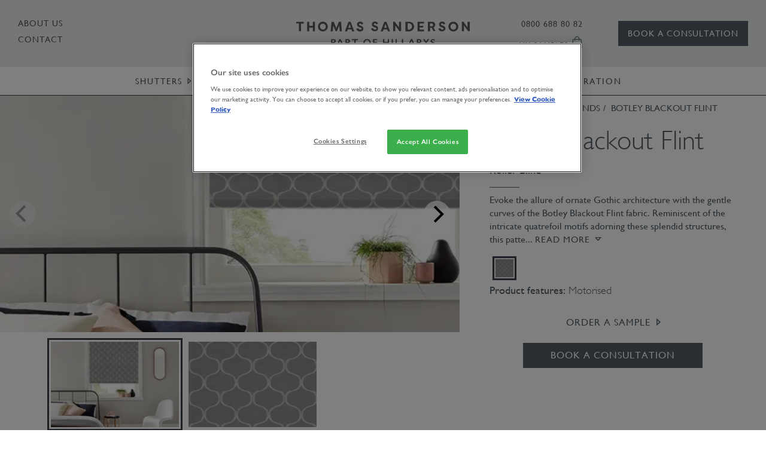

--- FILE ---
content_type: text/html; charset=utf-8
request_url: https://www.thomas-sanderson.co.uk/products/botley-blackout-flint-roller-blind
body_size: 53661
content:


<!DOCTYPE html PUBLIC "-//W3C//DTD XHTML 1.0 Transitional//EN" "http://www.w3.org/TR/xhtml1/DTD/xhtml1-transitional.dtd">
<html lang="en-gb">

<head>

    <meta name="viewport" viewport-fit=cover content="width=device-width, initial-scale=1.0, maximum-scale=5.0" />

    
<meta charset="utf-8" />

<meta name="referrer" content="strict-origin-when-cross-origin" />


    <link rel="preload" href="https://ts-headless-cdn-production-h5ceeje8geg3a2c3.z01.azurefd.net/fonts/gillsans/gillsans.woff2" as="font" type="font/woff2" crossorigin>
    <link rel="preload" href="https://ts-headless-cdn-production-h5ceeje8geg3a2c3.z01.azurefd.net/fonts/gillsans/gillsans-light.woff2" as="font" type="font/woff2" crossorigin>
    <link rel="preload" href="https://ts-headless-cdn-production-h5ceeje8geg3a2c3.z01.azurefd.net/fonts/gillsans/gillsans-semibold.woff2" as="font" type="font/woff2" crossorigin>

<link rel="preload" href="https://cdn-ukwest.onetrust.com/scripttemplates/otSDKStub.js" as="script" crossorigin />
    <meta name="robots" content="noindex, nofollow">


    <link rel="canonical" href="https://www.thomas-sanderson.co.uk/products/botley-blackout-flint-roller-blind" />

    <title>Botley Blackout Flint Roller Blind - Thomas Sanderson</title>
    <meta property="og:title" content="Botley Blackout Flint Roller Blind - Thomas Sanderson" />

    <meta name="description" content="Transform your Window with the Botley Blackout Flint Roller Blind from Thomas Sanderson. Book Your Free In-Home Design Consultation Today, Or Order a Free Sample!" />
    <meta property="og:description" content="Transform your Window with the Botley Blackout Flint Roller Blind from Thomas Sanderson. Book Your Free In-Home Design Consultation Today, Or Order a Free Sample!" />


<meta property="og:url" />


    <link rel="icon" href="https://ts-headless-cdn-production-h5ceeje8geg3a2c3.z01.azurefd.net/media/b0mbu4eq/ts-favicon.png?width=16&amp;amp;format=png&amp;amp;v=2025.04.28.08.04" type="image/png">

    <link rel="icon" type="image/png" href="https://ts-headless-cdn-production-h5ceeje8geg3a2c3.z01.azurefd.net/media/b0mbu4eq/ts-favicon.png?width=16&amp;amp;format=png&amp;amp;v=2025.04.28.08.04" sizes="16x16">
    <link rel="icon" type="image/png" href="https://ts-headless-cdn-production-h5ceeje8geg3a2c3.z01.azurefd.net/media/b0mbu4eq/ts-favicon.png?width=32&amp;amp;format=png&amp;amp;v=2025.04.28.08.04" sizes="32x32">
    <link rel="icon" type="image/png" href="https://ts-headless-cdn-production-h5ceeje8geg3a2c3.z01.azurefd.net/media/b0mbu4eq/ts-favicon.png?width=192&amp;amp;format=png&amp;amp;v=2025.04.28.08.04" sizes="192x192">
    <link rel="icon" type="image/png" href="https://ts-headless-cdn-production-h5ceeje8geg3a2c3.z01.azurefd.net/media/b0mbu4eq/ts-favicon.png?width=180&amp;amp;format=png&amp;amp;v=2025.04.28.08.04" sizes="180x180">
<meta name="msapplication-config" content="~/img/icons/browserconfig.xml">
<meta name="theme-color" content="#eceeee">

<link rel="manifest" href="/manifest.json?v=2">
    


<style>
    html{line-height:1.15;-webkit-text-size-adjust:100%}body{margin:0}main{display:block}h1{font-size:2em;margin:0.67em 0}hr{box-sizing:content-box;height:0;overflow:visible}pre{font-family:monospace, monospace;font-size:1em}a{background-color:transparent}abbr[title]{border-bottom:none;text-decoration:underline;text-decoration:underline dotted}b,strong{font-weight:bolder}code,kbd,samp{font-family:monospace, monospace;font-size:1em}small{font-size:80%}sub,sup{font-size:75%;line-height:0;position:relative;vertical-align:baseline}sub{bottom:-0.25em}sup{top:-0.5em}img{border-style:none}button,input,optgroup,select,textarea{font-family:inherit;font-size:100%;line-height:1.15;margin:0}button,input{overflow:visible}button,select{text-transform:none}button,[type="button"],[type="reset"],[type="submit"]{-webkit-appearance:button}button::-moz-focus-inner,[type="button"]::-moz-focus-inner,[type="reset"]::-moz-focus-inner,[type="submit"]::-moz-focus-inner{border-style:none;padding:0}button:-moz-focusring,[type="button"]:-moz-focusring,[type="reset"]:-moz-focusring,[type="submit"]:-moz-focusring{outline:1px dotted ButtonText}fieldset{padding:0.35em 0.75em 0.625em}legend{box-sizing:border-box;color:inherit;display:table;max-width:100%;padding:0;white-space:normal}progress{vertical-align:baseline}textarea{overflow:auto}[type="checkbox"],[type="radio"]{box-sizing:border-box;padding:0}[type="number"]::-webkit-inner-spin-button,[type="number"]::-webkit-outer-spin-button{height:auto}[type="search"]{-webkit-appearance:textfield;outline-offset:-2px}[type="search"]::-webkit-search-decoration{-webkit-appearance:none}::-webkit-file-upload-button{-webkit-appearance:button;font:inherit}details{display:block}summary{display:list-item}template{display:none}[hidden]{display:none}*{margin:0;padding:0;border:0;font-size:100%;font:inherit;vertical-align:baseline;box-sizing:border-box}article,aside,details,figcaption,figure,footer,header,hgroup,menu,nav,section{display:block}body{line-height:1;font-family:"Gill Sans", system-ui, -apple-system, BlinkMacSystemFont, Arial, sans-serif;font-weight:400;font-style:normal}ol,ul{list-style:none}blockquote,q{quotes:none}blockquote:before,blockquote:after{content:"";content:none}q:before,q:after{content:"";content:none}table{border-collapse:collapse;border-spacing:0}ul{list-style-type:none;margin:0px}*,*:focus,*:hover{outline:none}.text-center{text-align:center}section.premium-module{line-height:1.15;font-weight:initial;font-family:"Gill Sans", system-ui, -apple-system, BlinkMacSystemFont, Arial, sans-serif}section.premium-module a{font-family:inherit;font-weight:normal}.content-center{text-align:center}.ts_cta,.blue-submit-button{text-transform:uppercase}.generic-page-wrapper{margin-top:calc(var(--header-height) + var(--info-message-height))}@media (min-width: 1025px){.generic-page-wrapper--sales-banner-first{--info-sale-height: calc( var(--sales-banner-height) + var(--info-message-height) );margin-top:calc(var(--header-height) + var(--info-sale-height))}}img.lazy{display:block;opacity:0}img.initial,img.loaded,img.error{opacity:1}img:not(.initial){transition:opacity 0.3s ease-in-out}img:not([src]):not([srcset]){visibility:hidden}.full-width-hidden-overflow{overflow:hidden;width:100%}@media (min-width: 1200px){.container{max-width:none}}.d-none{display:none !important}@media (min-width: 1025px){.d-dt-none{display:none !important}.d-dt-block{display:block !important}}.darker{background-color:#393f47}.link-arrow,.link-no-arrow,.link-arrow-light{font-weight:normal;letter-spacing:1px;text-decoration:none;display:block;margin-bottom:15px;-webkit-box-sizing:unset;box-sizing:unset;font-size:16px}.link-arrow span,.link-no-arrow span,.link-arrow-light span{text-transform:uppercase;color:#525d66;opacity:100%;padding-right:32px;font-size:16px;line-height:28px}.link-arrow span:after,.link-no-arrow span:after,.link-arrow-light span:after{width:8px;height:11px;display:inline-block;background-image:url("data:image/svg+xml,%3Csvg xmlns='http://www.w3.org/2000/svg' width='6.871' height='12.368' viewBox='0 0 6.871 12.368'%3E%3Cpath d='M.75 1.67v9l5-4.555z' fill='none' stroke='%23525D66' stroke-miterlimit='10' stroke-width='1.5'/%3E%3C/svg%3E");content:'';background-repeat:no-repeat;margin-right:-35px;margin-left:10px}@media (min-width: 768px){.link-arrow span:after,.link-no-arrow span:after,.link-arrow-light span:after{height:12px}}.link-arrow:hover span,.link-no-arrow:hover span,.link-arrow-light:hover span{color:#3c3c3b;border-width:0 0 1px;border-style:solid;border-color:#3c3c3b;padding-bottom:3px}.link-arrow:hover span:after,.link-no-arrow:hover span:after,.link-arrow-light:hover span:after{background-image:url("data:image/svg+xml,%3Csvg xmlns='http://www.w3.org/2000/svg' width='6.871' height='12.368' viewBox='0 0 6.871 12.368'%3E%3Cpath d='M.75 1.67v9l5-4.555z' fill='none' stroke='%23131F27' stroke-miterlimit='10' stroke-width='1.5'/%3E%3C/svg%3E")}.link-no-arrow span{padding-right:0}.link-no-arrow span:after{display:none}.link-no-arrow:hover span:after{display:none}.link-arrow-light span{color:white}.link-arrow-light span:after{background-image:url("data:image/svg+xml,%3Csvg xmlns='http://www.w3.org/2000/svg' width='6.871' height='12.368' viewBox='0 0 6.871 12.368'%3E%3Cpath d='M.75 1.67v9l5-4.555z' fill='none' stroke='%23FFFFFF' stroke-miterlimit='10' stroke-width='1.5'/%3E%3C/svg%3E")}.link-arrow-light:hover span{color:#f9f6f2 !important;border-color:#f9f6f2 !important}.link-arrow-light:hover span:after{background-image:url("data:image/svg+xml,%3Csvg xmlns='http://www.w3.org/2000/svg' width='6.871' height='12.368' viewBox='0 0 6.871 12.368'%3E%3Cpath d='M.75 1.67v9l5-4.555z' fill='none' stroke='%23F9F6F2' stroke-miterlimit='10' stroke-width='1.5'/%3E%3C/svg%3E")}.glide{position:relative;width:100%;box-sizing:border-box}.glide *{box-sizing:inherit}.glide__track{overflow:hidden}.glide__slides{position:relative;width:100%;list-style:none;backface-visibility:hidden;transform-style:preserve-3d;touch-action:pan-Y;overflow:hidden;margin:0;padding:0;white-space:nowrap;display:flex;flex-wrap:nowrap;will-change:transform}.glide__slides--dragging{user-select:none}.glide__slide,.glide__slides>*{width:100%;height:100%;flex-shrink:0;white-space:normal;user-select:none;-webkit-touch-callout:none;-webkit-tap-highlight-color:transparent}.glide__slide a,.glide__slides>* a{user-select:none;-webkit-user-drag:none;-moz-user-select:none;-ms-user-select:none}.glide__arrows{-webkit-touch-callout:none;user-select:none}.glide__bullets{-webkit-touch-callout:none;user-select:none}.glide--rtl{direction:rtl}.glide__control-arrow{position:relative;width:2.75rem;height:2.75rem;margin-left:1rem;background:rgba(255,255,255,0.75);border-radius:50%}.glide__control-arrow::after{position:absolute;top:50%;left:50%;transform:translate(-50%, -50%);width:67%;height:67%;content:url("data:image/svg+xml,%3Csvg xmlns='http://www.w3.org/2000/svg' viewBox='0 0 100 100'%3E%3Cpath d='M 10,50 L 60,100 L 70,90 L 30,50 L 70,10 L 60,0 Z' class='arrow'%3E%3C/path%3E%3C/svg%3E")}.glide__control-arrow-type-2{position:relative;width:1.375rem;height:1.375rem}.glide__control-arrow-type-2::after{content:url("data:image/svg+xml,%3Csvg xmlns='http://www.w3.org/2000/svg' xmlns:xlink='http://www.w3.org/1999/xlink' version='1.1' x='0px' y='0px' viewBox='0 0 22 22' enable-background='new 0 0 22 22' xml:space='preserve'%3E%3Cg%3E%3Cpath fill='%23161A1C' d='M11,0.6L12.4,2L5,9.4l-0.7,0.7h17.3V12H4.3L5,12.7l7.4,7.4L11,21.4L0.6,11L11,0.6z'/%3E%3Cpath fill='%23FFFFFF' d='M11,1.1L1.1,11l9.9,9.9l0.8-0.8L4.7,13l-1.4-1.4h17.9v-1.1H3.4l1.4-1.4L11.9,2L11,1.1 M11,0l2,1.9L5.3,9.6 H22v2.8H5.3l7.6,7.7L11,22L0,11L11,0z'/%3E%3C/g%3E%3C/svg%3E");width:100%;height:100%;opacity:0.6;transition:0.15s opacity}.glide__control-arrow-type-2:hover::after{opacity:1}.module--light-text .glide__control-arrow-type-2::after{content:url("data:image/svg+xml,%3Csvg width='22px' height='22px' viewBox='0 0 22 22' version='1.1' xmlns='http://www.w3.org/2000/svg' xmlns:xlink='http://www.w3.org/1999/xlink'%3E%3Cg id='Ingo' stroke='none' stroke-width='1' fill='none' fill-rule='evenodd'%3E%3Cg id='slider-pagination-copy' transform='translate(0.000000, -5.000000)' fill='%23CACDCF' fill-rule='nonzero' stroke='%23CACDCF' stroke-width='0.8'%3E%3Cpath d='M0.4,16.9750013 L17.6717911,16.9750013 L9.57669729,25.070095 L10.9950529,26.4392616 L21.4343146,16 L11.0000095,5.56569491 L9.63959649,6.92619914 L17.6656644,15.0249998 L0.4,15.0249998 L0.4,16.9750013 Z' id='Icon-ionic-md-arrow-forward-Copy' transform='translate(11.000000, 16.000000) scale(-1, 1) translate(-11.000000, -16.000000) '%3E%3C/path%3E%3C/g%3E%3C/g%3E%3C/svg%3E");opacity:0.6;transition:0.15s opacity}.module--light-text .glide__control-arrow-type-2:hover::after{opacity:1}.glide--slider .glide__controls--startFromHidden,.glide--carousel .glide__controls--startFromHidden{display:flex}.glide__controls{display:flex;width:100%;justify-content:space-between;align-items:center}.glide__controls--absolute-center{position:absolute;top:50%;left:50%;transform:translate(-50%, -50%)}.glide__controls--startFromHidden{display:none}.glide__controls--none{display:none !important}.glide__controls .glide__control-arrow{transition:transform 0.3s ease-in-out}.glide__controls button[disabled]{pointer-events:none}.glide__controls button[disabled] .glide__control-arrow{opacity:0.3;cursor:auto}[data-glide-dir]{background:none;position:relative;z-index:9;cursor:pointer}[data-glide-dir]:hover:enabled .glide__control-arrow{transform:translateX(-5px)}[data-glide-dir=">"],[data-glide-dir=">>"]{transform:scale(-1)}.glide__controls__counter{text-align:center;font-size:24px;font-weight:300}.glide__bullet{background:#131f27;border-radius:50%;border:1px solid #FFF;width:0.75rem;height:0.75rem;margin:0 0.5rem;opacity:0.3}.glide__bullet--active{opacity:1}.glide__bullets{display:none;align-items:center;justify-content:center;position:absolute;left:50%;bottom:1rem;transform:translateX(-50%)}.glide--slider .glide__bullets,.glide--carousel .glide__bullets{display:flex}.glide__slides>*{height:auto}.glide__control-arrow-dark{position:relative;width:2.5rem;height:3rem;margin-left:0 !important;background:#3c3c3b;border-radius:0 !important}@media (min-width: 768px){.glide__control-arrow-dark{width:3.5rem;height:4rem}}.glide__control-arrow-dark::after{position:absolute;top:50%;left:50%;transform:translate(-50%, -50%);left:58%;width:38%;height:33%;content:url("data:image/svg+xml,%3Csvg xmlns='http://www.w3.org/2000/svg' viewBox='0 0 100 100'%3E%3Cpath style='fill: white' d='M 10,50 L 60,100 L 70,90 L 30,50 L 70,10 L 60,0 Z' class='arrow'%3E%3C/path%3E%3C/svg%3E")}.glide__controls button[disabled]{pointer-events:none}.glide__controls button[disabled] .glide__control-arrow-dark{opacity:0.3;cursor:auto}[data-glide-dir]:hover:enabled .glide__control-arrow-dark{background:#525d66;transform:none !important}.glide__control-arrow-type-3{position:relative;margin-left:0 !important;background:url("data:image/svg+xml,%3Csvg xmlns='http://www.w3.org/2000/svg' xmlns:xlink='http://www.w3.org/1999/xlink' version='1.1' width='256' height='256' viewBox='0 0 256 256' xml:space='preserve'%3E%3Cdefs fill='%23525d66'%3E%3C/defs%3E%3Cg style='stroke:%23525d66; stroke-width: 0; stroke-dasharray:%23525d66; stroke-linecap: butt; stroke-linejoin: miter; stroke-miterlimit: 10; fill:%23525d66; fill-rule: nonzero; opacity: 1;' transform='translate(1.4065934065934016 1.4065934065934016) scale(2.81 2.81)'%3E%3Cpath d='M 65.75 90 c 0.896 0 1.792 -0.342 2.475 -1.025 c 1.367 -1.366 1.367 -3.583 0 -4.949 L 29.2 45 L 68.225 5.975 c 1.367 -1.367 1.367 -3.583 0 -4.95 c -1.367 -1.366 -3.583 -1.366 -4.95 0 l -41.5 41.5 c -1.367 1.366 -1.367 3.583 0 4.949 l 41.5 41.5 C 63.958 89.658 64.854 90 65.75 90 z' style='stroke:%23525d66; stroke-width: 1; stroke-dasharray:%23525d66; stroke-linecap: butt; stroke-linejoin: miter; stroke-miterlimit: 10; fill:%23525d66; fill-rule: nonzero; opacity: 1;' transform=' matrix(1 0 0 1 0 0) ' stroke-linecap='round'/%3E%3C/g%3E%3C/svg%3E");border-radius:0 !important;background-repeat:no-repeat;background-size:35px;width:2.5rem;height:2.3rem}@media (min-width: 768px){.glide__control-arrow-type-3{background-size:48px;width:3.5rem;height:3rem}}.glide__control-arrow-type-3:hover{opacity:0.7}.glide__controls button[disabled]{pointer-events:none}.glide__controls button[disabled] .glide__control-arrow-type-3{opacity:0.3;cursor:auto}.linked-fadeIn-glider .glide__slides{transform:none !important;width:auto !important;display:grid;grid-template-areas:'slide'}.linked-fadeIn-glider .glide__slides>*,.linked-fadeIn-glider .glide__slides .glide__slide,.linked-fadeIn-glider .glide__slides>*{position:relative;opacity:0;transition:opacity 0.5s ease;grid-area:slide}.linked-fadeIn-glider .glide__slides .glide__slide--active{z-index:1;opacity:1}.glightbox-container{width:100%;height:100%;position:fixed;top:0;left:0;z-index:999999 !important;overflow:hidden;-ms-touch-action:none;touch-action:none;-webkit-text-size-adjust:100%;-moz-text-size-adjust:100%;-ms-text-size-adjust:100%;text-size-adjust:100%;-webkit-backface-visibility:hidden;backface-visibility:hidden;outline:none}.glightbox-container.inactive{display:none}.glightbox-container .gcontainer{position:relative;width:100%;height:100%;z-index:9999;overflow:hidden}.glightbox-container .gslider{-webkit-transition:-webkit-transform 0.4s ease;transition:-webkit-transform 0.4s ease;transition:transform 0.4s ease;transition:transform 0.4s ease, -webkit-transform 0.4s ease;height:100%;left:0;top:0;width:100%;position:relative;overflow:hidden;display:-webkit-box !important;display:-ms-flexbox !important;display:flex !important;-webkit-box-pack:center;-ms-flex-pack:center;justify-content:center;-webkit-box-align:center;-ms-flex-align:center;align-items:center;-webkit-transform:translate3d(0, 0, 0);transform:translate3d(0, 0, 0)}.glightbox-container .gslide{width:100%;position:absolute;-webkit-user-select:none;-moz-user-select:none;-ms-user-select:none;user-select:none;display:-webkit-box;display:-ms-flexbox;display:flex;-webkit-box-align:center;-ms-flex-align:center;align-items:center;-webkit-box-pack:center;-ms-flex-pack:center;justify-content:center;opacity:0}.glightbox-container .gslide.current{opacity:1;z-index:99999;position:relative}.glightbox-container .gslide.prev{opacity:1;z-index:9999}.glightbox-container .gslide-inner-content{width:100%}.glightbox-container .ginner-container{position:relative;width:100%;display:-webkit-box;display:-ms-flexbox;display:flex;-webkit-box-pack:center;-ms-flex-pack:center;justify-content:center;-webkit-box-orient:vertical;-webkit-box-direction:normal;-ms-flex-direction:column;flex-direction:column;max-width:100%;margin:auto;height:100vh}.glightbox-container .ginner-container.gvideo-container{width:100%}.glightbox-container .ginner-container.desc-bottom,.glightbox-container .ginner-container.desc-top{-webkit-box-orient:vertical;-webkit-box-direction:normal;-ms-flex-direction:column;flex-direction:column}.glightbox-container .ginner-container.desc-left,.glightbox-container .ginner-container.desc-right{max-width:100% !important}.gslide iframe,.gslide video{outline:none !important;border:none;min-height:165px;-webkit-overflow-scrolling:touch;-ms-touch-action:auto;touch-action:auto}.gslide:not(.current){pointer-events:none}.gslide-image{-webkit-box-align:center;-ms-flex-align:center;align-items:center}.gslide-image img{max-height:100vh;display:block;padding:0;float:none;outline:none;border:none;-webkit-user-select:none;-moz-user-select:none;-ms-user-select:none;user-select:none;max-width:100vw;width:auto;height:auto;-o-object-fit:cover;object-fit:cover;-ms-touch-action:none;touch-action:none;margin:auto;min-width:200px}.desc-top .gslide-image img,.desc-bottom .gslide-image img{width:auto}.desc-left .gslide-image img,.desc-right .gslide-image img{width:auto;max-width:100%}.gslide-image img.zoomable{position:relative}.gslide-image img.dragging{cursor:-webkit-grabbing !important;cursor:grabbing !important;-webkit-transition:none;transition:none}.gslide-video{position:relative;max-width:100vh;width:100% !important}.gslide-video .plyr__poster-enabled.plyr--loading .plyr__poster{display:none}.gslide-video .gvideo-wrapper{width:100%;margin:auto}.gslide-video::before{content:'';position:absolute;width:100%;height:100%;background:rgba(255,0,0,0.34);display:none}.gslide-video.playing::before{display:none}.gslide-video.fullscreen{max-width:100% !important;min-width:100%;height:75vh}.gslide-video.fullscreen video{max-width:100% !important;width:100% !important}.gslide-inline{background:#fff;text-align:left;max-height:calc(100vh - 40px);overflow:auto;max-width:100%;margin:auto}.gslide-inline .ginlined-content{padding:20px;width:100%}.gslide-inline .dragging{cursor:-webkit-grabbing !important;cursor:grabbing !important;-webkit-transition:none;transition:none}.ginlined-content{overflow:auto;display:block !important;opacity:1}.gslide-external{display:-webkit-box;display:-ms-flexbox;display:flex;width:100%;min-width:100%;background:#fff;padding:0;overflow:auto;max-height:75vh;height:100%}.gslide-media{display:-webkit-box;display:-ms-flexbox;display:flex;width:auto}.zoomed .gslide-media{-webkit-box-shadow:none !important;box-shadow:none !important}.desc-top .gslide-media,.desc-bottom .gslide-media{margin:0 auto;-webkit-box-orient:vertical;-webkit-box-direction:normal;-ms-flex-direction:column;flex-direction:column}.gslide-description{position:relative;-webkit-box-flex:1;-ms-flex:1 0 100%;flex:1 0 100%}.gslide-description.description-left,.gslide-description.description-right{max-width:100%}.gslide-description.description-bottom,.gslide-description.description-top{margin:0 auto;width:100%}.gslide-description p{margin-bottom:12px}.gslide-description p:last-child{margin-bottom:0}.zoomed .gslide-description{display:none}.glightbox-button-hidden{display:none}.glightbox-mobile .glightbox-container .gslide-description{height:auto !important;width:100%;position:absolute;bottom:0;padding:19px 11px;max-width:100vw !important;-webkit-box-ordinal-group:3 !important;-ms-flex-order:2 !important;order:2 !important;max-height:78vh;overflow:auto !important;background:-webkit-gradient(linear, left top, left bottom, from(rgba(0,0,0,0)), to(rgba(0,0,0,0.75)));background:linear-gradient(to bottom, rgba(0,0,0,0) 0%, rgba(0,0,0,0.75) 100%);-webkit-transition:opacity 0.3s linear;transition:opacity 0.3s linear;padding-bottom:50px}.glightbox-mobile .glightbox-container .gslide-title{color:#fff;font-size:1em}.glightbox-mobile .glightbox-container .gslide-desc{color:#a1a1a1}.glightbox-mobile .glightbox-container .gslide-desc a{color:#fff;font-weight:bold}.glightbox-mobile .glightbox-container .gslide-desc *{color:inherit}.glightbox-mobile .glightbox-container .gslide-desc .desc-more{color:#fff;opacity:0.4}.gdesc-open .gslide-media{-webkit-transition:opacity 0.5s ease;transition:opacity 0.5s ease;opacity:0.4}.gdesc-open .gdesc-inner{padding-bottom:30px}.gdesc-closed .gslide-media{-webkit-transition:opacity 0.5s ease;transition:opacity 0.5s ease;opacity:1}.greset{-webkit-transition:all 0.3s ease;transition:all 0.3s ease}.gabsolute{position:absolute}.grelative{position:relative}.glightbox-desc{display:none !important}.glightbox-open{overflow:hidden}.gloader{height:25px;width:25px;-webkit-animation:lightboxLoader 0.8s infinite linear;animation:lightboxLoader 0.8s infinite linear;border:2px solid #fff;border-right-color:transparent;border-radius:50%;position:absolute;display:block;z-index:9999;left:0;right:0;margin:0 auto;top:47%}.goverlay{width:100%;height:calc(100vh + 1px);position:fixed;top:-1px;left:0;background:#000;will-change:opacity}.glightbox-mobile .goverlay{background:#000}.gprev,.gnext,.gclose{z-index:99999;cursor:pointer;width:26px;height:44px;border:none;display:-webkit-box;display:-ms-flexbox;display:flex;-webkit-box-pack:center;-ms-flex-pack:center;justify-content:center;-webkit-box-align:center;-ms-flex-align:center;align-items:center;-webkit-box-orient:vertical;-webkit-box-direction:normal;-ms-flex-direction:column;flex-direction:column}.gprev svg,.gnext svg,.gclose svg{display:block;width:25px;height:auto;margin:0;padding:0}.gprev.disabled,.gnext.disabled,.gclose.disabled{opacity:0.1}.gprev .garrow,.gnext .garrow,.gclose .garrow{stroke:#fff}.gbtn.focused{outline:2px solid #0f3d81}iframe.wait-autoplay{opacity:0}.glightbox-closing .gnext,.glightbox-closing .gprev,.glightbox-closing .gclose{opacity:0 !important}.glightbox-clean .gslide-description{background:#fff}.glightbox-clean .gdesc-inner{padding:22px 20px}.glightbox-clean .gslide-title{font-size:1em;font-weight:normal;font-family:arial;color:#000;margin-bottom:19px;line-height:1.4em}.glightbox-clean .gslide-desc{font-size:0.86em;margin-bottom:0;font-family:arial;line-height:1.4em}.glightbox-clean .gslide-video{background:#000}.glightbox-clean .gprev,.glightbox-clean .gnext,.glightbox-clean .gclose{background-color:rgba(82,93,102,0.75);border-radius:4px}.glightbox-clean .gprev path,.glightbox-clean .gnext path,.glightbox-clean .gclose path{fill:#fff}.glightbox-clean .gprev{position:absolute;top:45%;left:30px;width:40px;height:50px}.glightbox-clean .gnext{position:absolute;top:45%;right:30px;width:40px;height:50px}.glightbox-clean .gclose{width:35px;height:35px;top:15px;right:10px;position:absolute}.glightbox-clean .gclose svg{width:18px;height:auto}.glightbox-clean .gclose:hover{opacity:1}.gfadeIn{-webkit-animation:gfadeIn 0.5s ease;animation:gfadeIn 0.5s ease}.gfadeOut{-webkit-animation:gfadeOut 0.5s ease;animation:gfadeOut 0.5s ease}.gslideOutLeft{-webkit-animation:gslideOutLeft 0.3s ease;animation:gslideOutLeft 0.3s ease}.gslideInLeft{-webkit-animation:gslideInLeft 0.3s ease;animation:gslideInLeft 0.3s ease}.gslideOutRight{-webkit-animation:gslideOutRight 0.3s ease;animation:gslideOutRight 0.3s ease}.gslideInRight{-webkit-animation:gslideInRight 0.3s ease;animation:gslideInRight 0.3s ease}.gzoomIn{-webkit-animation:gzoomIn 0.5s ease;animation:gzoomIn 0.5s ease}.gzoomOut{-webkit-animation:gzoomOut 0.5s ease;animation:gzoomOut 0.5s ease}@-webkit-keyframes lightboxLoader{0%{-webkit-transform:rotate(0deg);transform:rotate(0deg)}100%{-webkit-transform:rotate(360deg);transform:rotate(360deg)}}@keyframes lightboxLoader{0%{-webkit-transform:rotate(0deg);transform:rotate(0deg)}100%{-webkit-transform:rotate(360deg);transform:rotate(360deg)}}@-webkit-keyframes gfadeIn{from{opacity:0}to{opacity:1}}@keyframes gfadeIn{from{opacity:0}to{opacity:1}}@-webkit-keyframes gfadeOut{from{opacity:1}to{opacity:0}}@keyframes gfadeOut{from{opacity:1}to{opacity:0}}@-webkit-keyframes gslideInLeft{from{opacity:0;-webkit-transform:translate3d(-60%, 0, 0);transform:translate3d(-60%, 0, 0)}to{visibility:visible;-webkit-transform:translate3d(0, 0, 0);transform:translate3d(0, 0, 0);opacity:1}}@keyframes gslideInLeft{from{opacity:0;-webkit-transform:translate3d(-60%, 0, 0);transform:translate3d(-60%, 0, 0)}to{visibility:visible;-webkit-transform:translate3d(0, 0, 0);transform:translate3d(0, 0, 0);opacity:1}}@-webkit-keyframes gslideOutLeft{from{opacity:1;visibility:visible;-webkit-transform:translate3d(0, 0, 0);transform:translate3d(0, 0, 0)}to{-webkit-transform:translate3d(-60%, 0, 0);transform:translate3d(-60%, 0, 0);opacity:0;visibility:hidden}}@keyframes gslideOutLeft{from{opacity:1;visibility:visible;-webkit-transform:translate3d(0, 0, 0);transform:translate3d(0, 0, 0)}to{-webkit-transform:translate3d(-60%, 0, 0);transform:translate3d(-60%, 0, 0);opacity:0;visibility:hidden}}@-webkit-keyframes gslideInRight{from{opacity:0;visibility:visible;-webkit-transform:translate3d(60%, 0, 0);transform:translate3d(60%, 0, 0)}to{-webkit-transform:translate3d(0, 0, 0);transform:translate3d(0, 0, 0);opacity:1}}@keyframes gslideInRight{from{opacity:0;visibility:visible;-webkit-transform:translate3d(60%, 0, 0);transform:translate3d(60%, 0, 0)}to{-webkit-transform:translate3d(0, 0, 0);transform:translate3d(0, 0, 0);opacity:1}}@-webkit-keyframes gslideOutRight{from{opacity:1;visibility:visible;-webkit-transform:translate3d(0, 0, 0);transform:translate3d(0, 0, 0)}to{-webkit-transform:translate3d(60%, 0, 0);transform:translate3d(60%, 0, 0);opacity:0}}@keyframes gslideOutRight{from{opacity:1;visibility:visible;-webkit-transform:translate3d(0, 0, 0);transform:translate3d(0, 0, 0)}to{-webkit-transform:translate3d(60%, 0, 0);transform:translate3d(60%, 0, 0);opacity:0}}@-webkit-keyframes gzoomIn{from{opacity:0;-webkit-transform:scale3d(0.3, 0.3, 0.3);transform:scale3d(0.3, 0.3, 0.3)}to{opacity:1}}@keyframes gzoomIn{from{opacity:0;-webkit-transform:scale3d(0.3, 0.3, 0.3);transform:scale3d(0.3, 0.3, 0.3)}to{opacity:1}}@-webkit-keyframes gzoomOut{from{opacity:1}50%{opacity:0;-webkit-transform:scale3d(0.3, 0.3, 0.3);transform:scale3d(0.3, 0.3, 0.3)}to{opacity:0}}@keyframes gzoomOut{from{opacity:1}50%{opacity:0;-webkit-transform:scale3d(0.3, 0.3, 0.3);transform:scale3d(0.3, 0.3, 0.3)}to{opacity:0}}@media (min-width: 769px){.glightbox-container .ginner-container{width:auto;height:auto;-webkit-box-orient:horizontal;-webkit-box-direction:normal;-ms-flex-direction:row;flex-direction:row}.glightbox-container .ginner-container.desc-top .gslide-description{-webkit-box-ordinal-group:1;-ms-flex-order:0;order:0}.glightbox-container .ginner-container.desc-top .gslide-image,.glightbox-container .ginner-container.desc-top .gslide-image img{-webkit-box-ordinal-group:2;-ms-flex-order:1;order:1}.glightbox-container .ginner-container.desc-left .gslide-description{-webkit-box-ordinal-group:1;-ms-flex-order:0;order:0}.glightbox-container .ginner-container.desc-left .gslide-image{-webkit-box-ordinal-group:2;-ms-flex-order:1;order:1}.gslide-image img{max-height:97vh;max-width:100%}.gslide-image img.zoomable{cursor:-webkit-zoom-in;cursor:zoom-in}.zoomed .gslide-image img.zoomable{cursor:-webkit-grab;cursor:grab}.gslide-inline{max-height:95vh}.gslide-external{max-height:100vh}.gslide-description.description-left,.gslide-description.description-right{max-width:275px}.glightbox-open{height:auto}.goverlay{background:rgba(0,0,0,0.92)}.glightbox-clean .gslide-media{-webkit-box-shadow:1px 2px 9px 0px rgba(0,0,0,0.65);box-shadow:1px 2px 9px 0px rgba(0,0,0,0.65)}.glightbox-clean .description-left .gdesc-inner,.glightbox-clean .description-right .gdesc-inner{position:absolute;height:100%;overflow-y:auto}.glightbox-clean .gprev,.glightbox-clean .gnext,.glightbox-clean .gclose{background-color:rgba(82,93,102,0.32)}.glightbox-clean .gprev:hover,.glightbox-clean .gnext:hover,.glightbox-clean .gclose:hover{background-color:rgba(82,93,102,0.75)}.glightbox-clean .gprev{top:45%}.glightbox-clean .gnext{top:45%}}@media (min-width: 992px){.glightbox-clean .gclose{opacity:0.7;right:20px}}@media screen and (max-height: 420px){.goverlay{background:#000}}.paginationjs .paginationjs-pages ul{display:flex;justify-content:center;align-items:center}.paginationjs .paginationjs-pages ul li{border:1px solid #525d66;margin:0 .1em;display:flex}.paginationjs .paginationjs-pages ul li:hover{cursor:pointer}.paginationjs .paginationjs-pages ul li.paginationjs-ellipsis{border:none;margin:0}.paginationjs .paginationjs-pages ul li.paginationjs-ellipsis a{padding:.3em}.paginationjs .paginationjs-pages ul li.paginationjs-next,.paginationjs .paginationjs-pages ul li.paginationjs-prev{border:none}.paginationjs .paginationjs-pages ul li.paginationjs-next a,.paginationjs .paginationjs-pages ul li.paginationjs-prev a{padding:0}.paginationjs .paginationjs-pages ul li.paginationjs-next a svg,.paginationjs .paginationjs-pages ul li.paginationjs-prev a svg{width:20px}.paginationjs .paginationjs-pages ul li.paginationjs-next a svg path,.paginationjs .paginationjs-pages ul li.paginationjs-prev a svg path{fill:#525d66}.paginationjs .paginationjs-pages ul li.paginationjs-next.active,.paginationjs .paginationjs-pages ul li.paginationjs-next:hover,.paginationjs .paginationjs-pages ul li.paginationjs-prev.active,.paginationjs .paginationjs-pages ul li.paginationjs-prev:hover{background-color:white;color:#ffffff}.paginationjs .paginationjs-pages ul li.paginationjs-next.active a,.paginationjs .paginationjs-pages ul li.paginationjs-next:hover a,.paginationjs .paginationjs-pages ul li.paginationjs-prev.active a,.paginationjs .paginationjs-pages ul li.paginationjs-prev:hover a{text-decoration:underline;color:#ffffff}.paginationjs .paginationjs-pages ul li.paginationjs-next a svg{transform:rotate(180deg)}.paginationjs .paginationjs-pages ul li.active{background-color:#525d66;color:white}.paginationjs .paginationjs-pages ul li.active a{text-decoration:underline;color:white}@media (min-width: 768px){.paginationjs .paginationjs-pages ul li:hover{background-color:#525d66;color:white}.paginationjs .paginationjs-pages ul li:hover a{text-decoration:underline;color:white}}.paginationjs .paginationjs-pages ul li a{padding:.3em 0;text-decoration:none;color:#525d66;font-family:"Gill Sans", system-ui, -apple-system, BlinkMacSystemFont, Arial, sans-serif;width:40px}@media (min-width: 768px){.paginationjs .paginationjs-pages ul li a{padding:.3em 0em}}.paginationjs .paginationjs-pages ul li.disabled{cursor:default;opacity:0.8}.paginationjs .paginationjs-pages ul li.disabled a{text-decoration:none}.paginationjs .paginationjs-pages ul li.disabled:hover{background-color:white}.paginationjs .paginationjs-pages ul li.disabled:hover a{color:#525d66}@font-face{font-family:"Gill Sans";font-style:normal;font-weight:300;src:url("https://ts-headless-cdn-production-h5ceeje8geg3a2c3.z01.azurefd.net/fonts/gillsans/gillsans-light.woff2") format("woff2"),url("https://ts-headless-cdn-production-h5ceeje8geg3a2c3.z01.azurefd.net/fonts/gillsans/gillsans-light.woff") format("woff");font-display:swap}@font-face{font-family:"Gill Sans";font-style:normal;font-weight:400;src:url("https://ts-headless-cdn-production-h5ceeje8geg3a2c3.z01.azurefd.net/fonts/gillsans/gillsans.woff2") format("woff2"),url("https://ts-headless-cdn-production-h5ceeje8geg3a2c3.z01.azurefd.net/fonts/gillsans/gillsans.woff") format("woff");font-display:swap}@font-face{font-family:"Gill Sans";font-style:normal;font-weight:600;src:url("https://ts-headless-cdn-production-h5ceeje8geg3a2c3.z01.azurefd.net/fonts/gillsans/gillsans-semibold.woff2") format("woff2"),url("https://ts-headless-cdn-production-h5ceeje8geg3a2c3.z01.azurefd.net/fonts/gillsans/gillsans-semibold.woff") format("woff");font-display:swap}@font-face{font-family:"Gill Sans";font-style:normal;font-weight:900;src:url("https://ts-headless-cdn-production-h5ceeje8geg3a2c3.z01.azurefd.net/fonts/gillsans/gillsans-bold.woff2") format("woff2"),url("https://ts-headless-cdn-production-h5ceeje8geg3a2c3.z01.azurefd.net/fonts/gillsans/gillsans-bold.woff") format("woff");font-display:swap}.btn-outlined{background-color:white;color:#525d66;border-radius:0px;padding:16.5px 25px 16.5px;font-size:16px;border:1px solid #525d66;text-decoration:none;text-transform:uppercase;letter-spacing:1px;font-weight:normal}.btn-outlined:hover{color:white !important;background-color:#525d66 !important}.btn-outlined-dark{color:white;background-color:#525d66;border-radius:0px;padding:16.5px 25px 16.5px;font-size:16px;border:1px solid white;text-decoration:none;text-transform:uppercase;letter-spacing:1px;font-weight:normal}.btn-outlined-dark:hover{color:#525d66 !important;background-color:white !important}.btn-primary{color:white !important;background-color:#525d66;padding:16.5px 25px 16.5px;font-size:16px;text-decoration:none;text-transform:uppercase;letter-spacing:1px;font-weight:normal}.btn-primary:hover{background-color:#393f47 !important}.btn-secondary{color:#525d66 !important;background-color:#cacdcf;padding:16.5px 25px 16.5px;font-size:16px;text-decoration:none;text-transform:uppercase;letter-spacing:1px;font-weight:normal}.btn-secondary:hover{color:#393f47 !important}.link-arrow,.link-no-arrow,.link-arrow-light{font-weight:normal;letter-spacing:1px;text-decoration:none;display:block;margin-bottom:15px;-webkit-box-sizing:unset;box-sizing:unset;font-size:16px}.link-arrow span,.link-no-arrow span,.link-arrow-light span{text-transform:uppercase;color:#525d66;opacity:100%;padding-right:32px;font-size:16px;line-height:28px}.link-arrow span:after,.link-no-arrow span:after,.link-arrow-light span:after{width:8px;height:11px;display:inline-block;background-image:url("data:image/svg+xml,%3Csvg xmlns='http://www.w3.org/2000/svg' width='6.871' height='12.368' viewBox='0 0 6.871 12.368'%3E%3Cpath d='M.75 1.67v9l5-4.555z' fill='none' stroke='%23525D66' stroke-miterlimit='10' stroke-width='1.5'/%3E%3C/svg%3E");content:'';background-repeat:no-repeat;margin-right:-35px;margin-left:10px}@media (min-width: 768px){.link-arrow span:after,.link-no-arrow span:after,.link-arrow-light span:after{height:12px}}.link-arrow:hover span,.link-no-arrow:hover span,.link-arrow-light:hover span{color:#3c3c3b;border-width:0 0 1px;border-style:solid;border-color:#3c3c3b;padding-bottom:3px}.link-arrow:hover span:after,.link-no-arrow:hover span:after,.link-arrow-light:hover span:after{background-image:url("data:image/svg+xml,%3Csvg xmlns='http://www.w3.org/2000/svg' width='6.871' height='12.368' viewBox='0 0 6.871 12.368'%3E%3Cpath d='M.75 1.67v9l5-4.555z' fill='none' stroke='%23131F27' stroke-miterlimit='10' stroke-width='1.5'/%3E%3C/svg%3E")}.link-no-arrow span{padding-right:0}.link-no-arrow span:after{display:none}.link-no-arrow:hover span:after{display:none}.link-arrow-light span{color:white}.link-arrow-light span:after{background-image:url("data:image/svg+xml,%3Csvg xmlns='http://www.w3.org/2000/svg' width='6.871' height='12.368' viewBox='0 0 6.871 12.368'%3E%3Cpath d='M.75 1.67v9l5-4.555z' fill='none' stroke='%23FFFFFF' stroke-miterlimit='10' stroke-width='1.5'/%3E%3C/svg%3E")}.link-arrow-light:hover span{color:#f9f6f2 !important;border-color:#f9f6f2 !important}.link-arrow-light:hover span:after{background-image:url("data:image/svg+xml,%3Csvg xmlns='http://www.w3.org/2000/svg' width='6.871' height='12.368' viewBox='0 0 6.871 12.368'%3E%3Cpath d='M.75 1.67v9l5-4.555z' fill='none' stroke='%23F9F6F2' stroke-miterlimit='10' stroke-width='1.5'/%3E%3C/svg%3E")}.module{position:relative}.module .module-row,.module .module-row-reverse{display:flex;flex-direction:column-reverse}@media (min-width: 1025px){.module .module-row{flex-direction:row}.module .module-row-reverse{flex-direction:row-reverse}}.module__masonry{height:500px}.module__masonry-item,.module__masonry-sizer{width:50%}@media (min-width: 768px){.module__masonry-item,.module__masonry-sizer{width:20%}}.module__masonry-item{padding:5px;max-width:360px}.module__masonry-item:not(.to-remove):has(img.backend-loaded):hover{border:solid 2px #525d66}.module__masonry-item.initial img{display:none}.module__masonry-item.isLoading .module__masonry-item-image-placeholder{background-color:gray;animation:imgLazyload 3s infinite}@keyframes imgLazyload{0%,50%,100%{background-color:#dfe2e2}25%,75%{background-color:#eceeee}}.module__masonry-item-image{max-width:100%;height:auto}.module-breadcrumbs ul{margin:0;padding:0;list-style:none;display:flex}.module-breadcrumbs ul li{display:inline-block;vertical-align:middle;color:#525d66;text-transform:uppercase;font-size:13px;position:relative;font-size:14px}.module-breadcrumbs ul li:after{content:"/";padding-right:0px;padding-left:5px}@media (min-width: 1025px){.module-breadcrumbs ul li:after{padding-right:5px;padding-left:5px}}.module-breadcrumbs ul li:last-of-type:after{display:none}.module-breadcrumbs ul li a{color:#525d66;text-decoration:none}.module-breadcrumbs ul li a:hover,.module-breadcrumbs ul li a:focus{text-decoration:underline}.module-breadcrumbs ul li.active,.module-breadcrumbs ul li.active a{color:#525d66}@media (min-width: 1025px){.module-breadcrumbs{padding:50px}.module-breadcrumbs ul li{font-size:15px}}.module.no-counter .module-carousel__nav{display:none}@media (min-width: 768px){.module-carousel{height:100%}}.module-carousel__nav{text-align:center;font-size:24px;font-weight:300;padding:25px;color:#525d66;width:100%;z-index:3;position:relative}@media (min-width: 1025px){.module-carousel__nav{top:0;padding:50px;margin-top:49px}}@media screen and (min-width: 1025px) and (max-height: 740px){.module-carousel__nav{margin-top:10px}}.module-carousel__slide{height:100%}.module--white{background-color:#ffffff}.module--off-white{background-color:#f9f6f2}.module__title{color:#525d66;font-family:"Gill Sans", system-ui, -apple-system, BlinkMacSystemFont, Arial, sans-serif;font-size:28px;font-weight:300;line-height:1.3em;margin-top:0;padding-bottom:25px;padding-top:20px;text-align:left}@media (min-width: 1025px){.module__title{font-size:40px;max-width:380px}}.module__pre-title{color:#6c8c99;font-family:"Gill Sans", system-ui, -apple-system, BlinkMacSystemFont, Arial, sans-serif;font-size:18px;font-weight:normal;line-height:1.2;margin:0 0 10px;text-align:left;text-transform:uppercase}@media (min-width: 768px){.module__pre-title{font-size:24px}}.module__text{font-size:16px;margin:30px 0;line-height:1.6em}@media (min-width: 768px){.module__text{font-size:18px}.module__text p{font-size:18px}}.module__text--bolder{font-weight:600}.module__text-subheading{font-weight:600;font-size:1.2em}.module__text:first-of-type{margin-top:0}@media (min-width: 768px){.module__text:first-of-type{margin-top:30px}}.module__text:last-of-type{margin-bottom:0}.module_cta{font-family:inherit;font-weight:normal;font-size:16px;font-weight:300;text-transform:uppercase;text-decoration:none;color:#525d66;letter-spacing:1px;display:block;padding-bottom:1em}.module_cta:last-child{padding-bottom:2px}.module_cta:hover{color:#393f47}.module__indent{position:relative;margin-bottom:30px;padding-bottom:30px}.module__indent:after{background:#525d66;content:"";position:absolute;left:0;bottom:0;height:1px;width:50px}.module__indent.noline:after{display:none}.module__hero-prem_description ul{list-style-type:disc;margin:auto;padding:unset;margin-block-start:1em;margin-block-end:1em;margin-inline-start:0px;margin-inline-end:0px;padding-inline-start:20px}.module__hero-prem_description ol{list-style-type:decimal;margin:auto;padding:unset;margin-block-start:1em;margin-block-end:1em;margin-inline-start:0px;margin-inline-end:0px;padding-inline-start:20px}.module__hero-prem_description li{padding:5px 0}.module--light-text .module-breadcrumbs ul li,.module--light-text .module-breadcrumbs ul li a,.module--light-text .module__title,.module--light-text .module__pre-title,.module--light-text .module__text,.module--light-text .case-study-module__content-author{color:#cacdcf}.module--light-text .module_cta{color:#cacdcf}.module--light-text .module_cta:hover{color:#f9f6f2}.module--light-text .module__indent:after{background-color:#cacdcf}.module--light-text .module-carousel__nav{color:#cacdcf}section.premium-module{background-repeat:no-repeat;background-position:left;background-size:cover}@media (max-width: 1024.98px){section.premium-module{background-image:none !important}}.premium-module__mobile-background-container{height:100%}.premium-module__mobile-background-container[style^="background-image: url"]{background-repeat:no-repeat;background-size:cover;padding-bottom:30px}@media (min-width: 1025px){.premium-module__mobile-background-container[style^="background-image: url"]{background-image:none !important;margin-bottom:0;padding:0}}:root{--header-height: 60px}@media (min-width: 576px){:root{--header-height: 101px}}@media (min-width: 1025px) and (hover: hover){:root{--header-height: 160px}}.openMobileModalNav body{overflow:hidden}.site-header{background:#eceeee;color:#525d66;font-size:14px;left:0;margin-top:33px;padding:0;position:fixed;top:0;transition:0.3s ease-out;width:100%;z-index:999}@media (min-width: 1025px) and (hover: hover){.site-header{height:var(--header-height)}}.site-header .hideElementsMobile{display:flex;justify-content:flex-end;align-items:center}@media (min-width: 1025px) and (hover: hover){.site-header .hideElementsMobile{display:none}}.site-header .hideElementsDesktop{display:none}@media (min-width: 1025px) and (hover: hover){.site-header .hideElementsDesktop{display:block}}.site-header__arrow{height:11px;width:11px;max-width:11px}.site-header__container{width:100%;margin-right:auto;margin-left:auto;padding:15px}@media (min-width: 576px){.site-header__container{padding:30px}}@media (min-width: 1025px) and (hover: hover){.site-header__container{padding:0px}}.site-header__row{align-items:center;display:flex;flex-wrap:wrap;flex:1 0 100%;justify-content:space-between}.site-header__row.top-row{border:none}@media (min-width: 1025px) and (hover: hover){.site-header__row.top-row{height:112px;padding:20px 30px}}@media (min-width: 1025px) and (hover: hover){.site-header__row.bottom-row{background-color:#ffffff;border-bottom:1px solid #393f47;height:48px}}.site-header__section-left{width:16.66%}@media (min-width: 1025px) and (hover: hover){.site-header__section-left{flex:0 0 38%;max-width:38%}}.site-header__section-center{width:58.33333%}@media (min-width: 1025px) and (hover: hover){.site-header__section-center{flex:0 0 24%;max-width:24%}}.site-header__section-right{flex:0 0 16.6666666667%;max-width:16.6666666667%}@media (min-width: 1025px) and (hover: hover){.site-header__section-right{flex:0 0 38%;max-width:38%}}.site-header__primary-nav a svg.site-header__phone,.site-header__primary-nav a svg.site-header__samples{width:100%;height:auto;max-width:30px}@media (min-width: 576px){.site-header__primary-nav a svg.site-header__phone,.site-header__primary-nav a svg.site-header__samples{max-width:34px}}@media (min-width: 1025px) and (hover: hover){.site-header__primary-nav a svg.site-header__phone,.site-header__primary-nav a svg.site-header__samples{width:initial}}@media (min-width: 1280px) and (hover: hover){.site-header__primary-nav a svg.site-header__phone,.site-header__primary-nav a svg.site-header__samples{margin-left:5px}}.site-header__primary-nav__second-line{line-height:0}.site-header__primary-nav__bottom-line{padding-top:5px}.site-header__primary-nav__bottom-line li{display:block !important;margin-bottom:7px}.site-header__primary-nav ul,.site-header__secondary-nav ul{font-size:0;list-style:none;margin:0;padding:0}@media (min-width: 1025px) and (hover: hover){.site-header__primary-nav ul,.site-header__secondary-nav ul{font-size:92%}}@media (min-width: 1280px) and (hover: hover){.site-header__primary-nav ul,.site-header__secondary-nav ul{font-size:100%}}.site-header__primary-nav ul li,.site-header__secondary-nav ul li{display:inline-block;width:50%;padding-right:5px}@media (min-width: 1025px) and (hover: hover){.site-header__primary-nav ul li,.site-header__secondary-nav ul li{padding:0 15px 0 0;width:auto}}@media (min-width: 1500px) and (hover: hover){.site-header__primary-nav ul li,.site-header__secondary-nav ul li{margin-right:14px}}.site-header__mobile-nav a{border-bottom:1px solid rgba(123,123,123,0.3);color:#525d66;font-size:15px;padding:20px}.site-header__mobile-nav li.meganav{display:none}.site-header a{color:#58525c;display:block;letter-spacing:1px;opacity:1;text-decoration:none;text-transform:uppercase;transition:0.3s ease-in-out color}.site-header a.site-logo span{display:none}@media (min-width: 1025px) and (hover: hover){.site-header a{display:inline-block}}.site-header a:hover,.site-header a:focus{color:rgba(88,82,92,0.7)}.site-header a:focus-visible{outline:2px solid black}.site-header__btn{border:1px solid #525d66;padding:10px 15px;background:rgba(255,255,255,0.5)}@media screen and (max-width: 1024px){.site-header .site-header .product-header a:hover,.site-header .site-header .product-list-item:hover,.site-header .site-header .product-list-item:focus,.site-header .site-header .product-list-item.blue-item,.site-header .site-header .product-list-item-2:hover,.site-header .site-header .product-list-item-2:focus,.site-header .site-header .product-list-item-2.blue-item{color:#525d66;opacity:1}}.site-header__phone path#Fill_1{fill:#525d66}.site-header__samples{font-size:12px}.site-header__samples path,.site-header__samples circle{fill:#525d66}@media (min-width: 1025px) and (hover: hover){.site-header__samples{font-size:10px;margin-bottom:-3px}}.site-header__samples text tspan{display:none}.site-header__samples text tspan._0{display:inherit}.site-header__arrow *{stroke:#525d66}.site-header__secondary-nav{text-align:right;margin:0}.site-header__secondary-nav--inner{display:flex;text-align:center;justify-content:space-between;align-content:center}@media (min-width: 1280px) and (hover: hover){.site-header__secondary-nav--inner{display:inline-flex}}.site-header__secondary-nav-item{margin-bottom:10px}@media (min-width: 1025px) and (hover: hover){.site-header__secondary-nav-item{white-space:nowrap}}.site-header__secondary-nav-item:last-of-type{margin-bottom:0}.site-header__secondary-nav-col1,.site-header__secondary-nav-col2{display:flex;justify-content:center;flex-flow:column}.site-header__secondary-nav-col1{width:50%;flex-basis:50%}@media (min-width: 1280px) and (hover: hover){.site-header__secondary-nav-col1{margin-right:55px}}@media (min-width: 1025px) and (hover: hover){.site-header__secondary-nav a{font-size:95%}}@media (min-width: 1280px) and (hover: hover){.site-header__secondary-nav a{font-size:100%}}@media (min-width: 1025px) and (hover: hover){.site-header__secondary-nav__btn{padding:10px 10px}}@media (min-width: 1280px) and (hover: hover){.site-header__secondary-nav__btn{padding:10px 15px}}.site-header__logo{display:block;height:30px;margin:auto;max-width:100%}@media (min-width: 576px){.site-header__logo{height:41px}}.site-header__logo *{fill:#565756;transition:0.3s fill ease-in-out}.site-header__logo:hover *{fill:rgba(86,87,86,0.7)}.site-header--transparent{background:transparent}.site-header--light{color:#ffffff}.site-header--light a{color:#ffffff}.site-header--light .site-header__arrow *{stroke:#ffffff}.site-header--light .site-header__logo *{fill:#ffffff}.site-header--light .site-header__phone path#Fill_1{fill:#ffffff}.site-header--light .site-header__samples text,.site-header--light .site-header__samples path{fill:#ffffff}.site-header--light .site-header__btn{border-color:#ffffff;background:transparent}.site-header .desktop-telephone>svg{display:none}html.openModalNav2 .site-header{margin-top:0}.site-header .site-header__btn{background-color:#525d66;border-color:#525d66;transition:0.3s color ease-in-out, 0.3s background-color ease-in-out}.site-header .site-header__btn:hover{background-color:#393f47 !important;border-color:#393f47;opacity:1}.site-header .site-header__btn,.site-header .site-header__btn:hover,.site-header .site-header__btn:focus{color:#fff}.site-header ul li.main-menu-header{font-size:15px;font-family:"Gill Sans", system-ui, -apple-system, BlinkMacSystemFont, Arial, sans-serif;font-weight:400;font-style:normal;padding:35px 0px 15px 20px;text-align:left;text-transform:none;border-bottom:1px solid rgba(123,123,123,0.3)}.site-header ul li.main-menu-header span{color:#393f47;font-size:15px;letter-spacing:1px}.site-header .mobile-back,.site-header .mobile-back-2{display:block;cursor:pointer}.site-header .mobile-back span,.site-header .mobile-back-2 span{color:#393f47;padding-left:15px;text-transform:uppercase}.site-header .mobile-back:before,.site-header .mobile-back-2:before{content:"";border:solid black;border-width:0 3px 3px 0;display:inline-block;padding:3px;transform:rotate(133deg);margin-left:0px}.site-header .previous-level-header{font-family:"Gill Sans", system-ui, -apple-system, BlinkMacSystemFont, Arial, sans-serif;font-weight:400;font-style:normal;border-bottom:1px solid rgba(123,123,123,0.3);color:#525d66;display:block;font-size:15px;letter-spacing:1px;line-height:1;padding:20px;text-align:left;text-decoration:none;text-transform:uppercase}.site-header .previous-level-header a{border-bottom:0;padding:0}.site-header .previous-level-header a:hover,.site-header .previous-level-header a:focus{color:#525d66;opacity:1}.site-header .menu-item{font-family:"Gill Sans", system-ui, -apple-system, BlinkMacSystemFont, Arial, sans-serif;font-weight:400;font-style:normal;position:relative}.site-header .menu-item:after{width:100%;background-color:#a3a3a9;height:1px;content:""}.site-header .menu-item .product-list-item:hover,.site-header .menu-item .product-list-item:focus{color:#525d66;opacity:1}.site-header .menu-item .btn-primary:after,.site-header .menu-item .btn-secondary:after{display:none}.site-header .display-after-breakpoint{background-color:#ffffff;display:inline-block;left:50%;overflow:auto;padding:0;position:absolute;top:0;transform:translateX(-50%);transition:all 0.3s;width:100%}.site-header .display-after-breakpoint.active{left:-50%}.site-header .display-after-breakpoint::-webkit-scrollbar{display:none}.site-header .product-header{font-family:"Gill Sans", system-ui, -apple-system, BlinkMacSystemFont, Arial, sans-serif;font-weight:400;font-style:normal;font-size:14px;display:block;text-decoration:none;color:black;text-transform:capitalize;text-align:left}@media (min-width: 1025px) and (hover: hover){.site-header .product-header{font-size:15px;display:block;padding:12px 0px 10px 0px;border-bottom:1px solid black}.site-header .product-header:last-child{padding-bottom:0px}}.site-header .product-link{color:black;display:none;font-size:14px;text-decoration:none;text-align:left;text-transform:capitalize;letter-spacing:1px;margin-top:12px;line-height:100%;position:relative}@media (min-width: 1025px) and (hover: hover){.site-header .product-link{display:block}}.site-header .product-link:after{content:"";border:solid #000;border-width:0 3px 3px 0;display:inline-block;padding:3px;transform:rotate(-45deg);margin-left:0px}.site-header .product-link:after{right:2px;position:absolute;border-width:0 1px 1px 0;padding:2px;bottom:3px}.site-header .product-link:hover,.site-header .product-link:focus{color:#259fcb;opacity:1}.site-header .product-link:hover:after,.site-header .product-link:focus:after{content:"";border:solid #259fcb;border-width:0 3px 3px 0;display:inline-block;padding:3px;transform:rotate(-45deg);margin-left:0px}.site-header .product-link:hover:after,.site-header .product-link:focus:after{right:2px;position:absolute;border-width:0 1px 1px 0;padding:2px;bottom:3px}.site-header .list-item a{text-decoration:none;color:#36b9e9}.site-header .submenu{background-color:white;left:150%;position:absolute;transition:all 0.3s;width:100%}.site-header .submenu.active .product-header{color:#525d66;padding:20px !important;letter-spacing:1px !important;font-size:15px;border-bottom:1px solid rgba(123,123,123,0.3)}.site-header .deeper-submenu{background-color:white;display:block;left:150%;position:absolute;transition:all 0.3s;width:100%}.site-header .deeper-submenu.active .previous-level-header,.site-header .deeper-submenu.active .product-list-item-2{border-bottom:1px solid rgba(123,123,123,0.3);color:#525d66;font-size:15px}.site-header .submenu,.site-header .deeper-submenu,.site-header .display-after-breakpoint{height:100%;overflow-y:scroll;padding-bottom:200px}.site-header .active{left:50%;transform:translateX(-50%)}@media (min-width: 1025px) and (hover: hover){.site-header .active{left:initial;transform:initial}}.site-header .deeper-submenu-active{left:-50%}.site-header .burger-button{float:right}.site-header.fixed .burger-container .bar1,.site-header.fixed .burger-container .bar2,.site-header.fixed .burger-container .bar3{background-color:#525d66}.site-header .burger-container{cursor:pointer;display:inline-block}@media (min-width: 1025px) and (hover: hover){.site-header .burger-container{display:none}}.site-header .burger-container .bar1,.site-header .burger-container .bar2,.site-header .burger-container .bar3{width:30px;height:4px;background-color:#525d66;margin:4px 0;transition:background-color 0.4s ease-in-out}.site-header .burger-container .bar1{margin-top:1px}.site-header .change .bar1{transform:rotate(-45deg) translate(-7px, 5px)}.site-header .change .bar2{opacity:0}.site-header .change .bar3{transform:rotate(45deg) translate(-6px, -4px)}.site-header .change .bar3:after{display:none}.nav{-webkit-overflow-scrolling:touch;background-color:#ffffff;display:none;height:100vh;overflow:hidden;position:absolute;width:100%;z-index:1;top:calc(var(--header-height))}.nav::-webkit-scrollbar{display:none}.display-after-breakpoint li:nth-child(12) .product-list-item{border-right:none}#click-for-dropdown{position:relative;overflow:hidden}.second-level{cursor:pointer}.product-list-item,.product-list-item-2,a.product-list-item-2{font-family:"Gill Sans", system-ui, -apple-system, BlinkMacSystemFont, Arial, sans-serif;font-weight:400;font-style:normal;border-bottom:1px solid #393f47;border-right:none;color:#393f47;display:inline-block;font-size:15px;letter-spacing:1px;line-height:100%;position:relative;text-align:left;text-decoration:none;text-transform:none;width:100%}.product-list-item:after,.product-list-item-2:after,a.product-list-item-2:after{content:"";border:solid #343a42;border-width:0 3px 3px 0;display:inline-block;padding:3px;transform:rotate(-45deg);margin-left:0px}@media only screen and (max-height: 768px){.product-list-item,.product-list-item-2,a.product-list-item-2{font-size:14px}}.product-list-item:after,.product-list-item-2:after,a.product-list-item-2:after{right:20px;position:absolute;padding:3px;top:40%}.product-list-item:hover,.product-list-item:focus,.product-list-item.blue-item,.product-list-item-2:hover,.product-list-item-2:focus,.product-list-item-2.blue-item,a.product-list-item-2:hover,a.product-list-item-2:focus,a.product-list-item-2.blue-item{color:#525d66;opacity:1}.product-list-item:hover:after,.product-list-item:focus:after,.product-list-item.blue-item:after,.product-list-item-2:hover:after,.product-list-item-2:focus:after,.product-list-item-2.blue-item:after,a.product-list-item-2:hover:after,a.product-list-item-2:focus:after,a.product-list-item-2.blue-item:after{border-bottom:solid #525d66;border-right:solid #525d66}.hideInfoBar{margin-top:calc(-1 * var(--info-message-height))}.hideInfoBar .site-header{margin-top:0px}.openModalNav2 .info-banner-module{display:none}.site-header button.samplesModal{font-size:95%;color:#58525c;display:inline_block;letter-spacing:1px;opacity:1;text-decoration:none;text-transform:uppercase;transition:0.3s ease-in-out color;font-family:"Gill Sans", system-ui, -apple-system, BlinkMacSystemFont, Arial, sans-serif;font-weight:400;font-style:normal;cursor:pointer;background-color:#eceeee}.site-header button.samplesModal:hover{color:rgba(88,82,92,0.7)}.no-home-premium-hero #block-1-heroPrem{margin-top:85px}.site-header__meganav{padding:12.5px;margin:0 auto !important}.site-header__meganav li{display:inline-block;margin-right:15px}.site-header__meganav li a{letter-spacing:2px;color:#58525c}.site-header__meganav li a:hover,.site-header__meganav li a:focus{color:#525d66}.site-header__meganav:hover .site-header__meganav-list-item>a:not(:hover):not(.active){color:rgba(82,93,102,0.7)}.site-header__meganav .site-header__meganav-list-item a svg{transition-duration:0.3s}.meganav-bg--active+.site-header .site-header__meganav-list-item a{color:rgba(82,93,102,0.7)}.meganav-bg--active+.site-header .site-header__meganav-list-item a>svg *{stroke:rgba(82,93,102,0.7)}.site-header__meganav .site-header__meganav-list-item a.active{color:#525d66}.site-header__meganav .site-header__meganav-list-item a.active>svg{transform:rotate(90deg)}.site-header__meganav .site-header__meganav-list-item a.active>svg *{stroke:#525d66}.site-header__meganav .meganav{align-items:flex-start;display:flex;height:500px;left:0;margin:auto;max-width:1000px;overflow-y:auto;position:absolute;right:0;top:var(--header-height);width:1000px;visibility:hidden;z-index:10}.site-header__meganav .meganav--visible{visibility:visible}@media only screen and (max-height: 660px){.site-header__meganav .meganav{max-width:1000px;max-height:calc(100vh - var(--header-height))}}.site-header__meganav .meganav .meganav-column{display:inline-block;margin:7px 0 30px 0;padding:20px 15px 0px 30px;opacity:0;width:23%}.site-header__meganav .meganav .meganav-column .product-header{border-bottom:1px solid rgba(123,123,123,0.7);font-size:14px !important;letter-spacing:1px;margin-bottom:4px;padding:12px 0px 7px 0px;text-transform:uppercase}.site-header__meganav .meganav .meganav-column .underlying-product li{width:100%}.site-header__meganav .meganav .meganav-column .underlying-product li a{color:#393f47;display:inline-block;font-size:16px;line-height:1.5;margin-top:6px;padding-bottom:4px}.site-header__meganav .meganav .meganav-column .underlying-product li a span{border-bottom:1px solid transparent;padding-bottom:3px;transition:border 0.3s ease-in-out}.site-header__meganav .meganav .meganav-column .underlying-product li a:hover span{border-bottom-color:#393f47}.site-header__meganav .meganav .meganav-column .underlying-product li a:after{content:none}.site-header__meganav .meganav .meganav-column .underlying-product li a:hover:after,.site-header__meganav .meganav .meganav-column .underlying-product li a:focus:after{content:none}.site-header__meganav .meganav .meganav-column--dual-column ul.underlying-product{display:flex;flex-flow:row wrap;justify-content:space-between}.site-header__meganav .meganav .meganav-column--dual-column ul.underlying-product li{width:48%;margin-right:0}.site-header__meganav .meganav .meganav-column--dual-column ul.underlying-product li:last-child:nth-child(odd){width:100%;padding-right:calc(50% + 5px)}.site-header__meganav .meganav .meganav-image{display:inline-block;height:500px;opacity:0;padding:0;transform-origin:top;width:272px;z-index:5}.site-header__meganav .meganav .meganav-image img{position:fixed;object-fit:cover}.site-header__meganav .meganav::-webkit-scrollbar{width:5px}.site-header__meganav .meganav::-webkit-scrollbar-track{background:#ffffff}.site-header__meganav .meganav::-webkit-scrollbar-thumb{background:#4a626c}.site-header__meganav .meganav::-webkit-scrollbar-thumb:hover{background:#4a626c}.meganav-backdrop{background-color:rgba(57,63,71,0.7);bottom:0;cursor:pointer;display:none;left:0;opacity:0;position:fixed;right:0;top:0;transition:opacity 0.3s ease-in-out;visibility:hidden;z-index:9}@media (min-width: 1025px){.meganav-backdrop{display:block}}.meganav-backdrop--active{visibility:visible}.meganav-bg{background-color:#fff;bottom:0;display:none;height:500px;left:0;margin:0 auto;position:fixed;right:0;top:calc(var(--header-height) + var(--info-message-height));transform:scaleY(0);transform-origin:top;width:1000px;z-index:9}@media (min-width: 1025px){.meganav-bg{display:block}}.meganav-close{height:22px;left:calc(50% + ((1000px * 0.5) - 22px - 10px));opacity:0;position:absolute;top:calc(var(--header-height) + 20px);transform:translate(-50%);width:22px;z-index:9999}.meganav-close button{background:url("https://ts-headless-cdn-production-h5ceeje8geg3a2c3.z01.azurefd.net/img/cross.png") no-repeat;background-size:100%;cursor:pointer;height:22px;position:fixed;transition:opacity, 0.3s, transform 0.4s;width:22px}.meganav-close button:hover{transform:rotate(180deg)}body.use-home-premium-hero,body.first-element-prem-hero{padding-top:0}@media only screen and (min-width: 1025px){body.use-home-premium-hero,body.first-element-prem-hero{padding-top:0}}.home-hero-module{min-height:100vh;min-height:calc(100vh - var(--info-message-height));min-height:calc( var(--vh, 1vh) * 100 - var(--info-message-height));margin:var(--info-message-height) 0 30px 0;overflow:hidden;text-align:center;background-color:#000;position:relative}.home-hero-module__title-wrapper{align-items:center;bottom:var(--sales-banner-height);display:flex;justify-content:center;left:0;position:absolute;top:var(--header-height);width:100%;z-index:2}.home-hero-module__trust-pilot{position:absolute;z-index:2;left:15px;bottom:calc(15px + var(--sales-banner-height));width:100px}@media (min-width: 768px){.home-hero-module__trust-pilot{left:40px;bottom:25px;width:150px;height:55px}}.home-hero-module__trust-pilot img{height:100%;width:100%}.home-hero-module__30years{position:absolute;z-index:2;right:15px;bottom:calc(15px + var(--sales-banner-height));width:100px}@media (min-width: 768px){.home-hero-module__30years{right:40px;bottom:25px;width:150px;height:55px}}.home-hero-module__30years img{height:100%;width:100%}.home-hero-module__nav ul{list-style:none;font-size:18px;text-transform:uppercase;margin:15px;padding:0}@media (min-width: 768px){.home-hero-module__nav ul{font-size:20px}}.home-hero-module__nav ul li{text-align:left;padding:0 0 20px;max-width:50%}@media (min-width: 768px){.home-hero-module__nav ul li{display:inline-block;vertical-align:middle;padding:0 20px;max-width:none}}.home-hero-module__nav ul li a{color:#ffffff;text-decoration:none;opacity:1;transition:0.35s ease opacity;text-shadow:0px 0px 11px rgba(0,0,0,0.8)}.home-hero-module__nav ul li a:hover{opacity:0.7}.home-hero-module__actions{line-height:1.6em;padding-left:30px}.home-hero-module__actions hr{display:none}.home-hero-module__actions.desktop-only{display:none}@media (min-width: 768px){.home-hero-module__actions.desktop-only{display:inline-block}}@media (min-width: 768px){.home-hero-module__actions{display:inline-block;padding-left:0}.home-hero-module__actions hr{display:block;background:#f9f6f2;height:1px;border:none;width:100%;margin:0.8em 0}}.home-hero-module__actions a{font-weight:300}.home-hero-module__background{position:absolute;top:50%;left:50%;transform:translate(-50%, -50%);width:100%;height:100vh;height:calc(var(--vh, 1vh) * 100);z-index:1;display:block}.home-hero-module__background img{object-fit:cover;object-position:center;height:100vh;height:calc(var(--vh, 1vh) * 100);width:100%}@media (min-width: 768px){.home-hero-module__background-mobile{display:none}}.home-hero-module__background-tablet{display:none}@media (min-width: 768px){.home-hero-module__background-tablet{display:block}}@media (min-width: 1025px){.home-hero-module__background-tablet{display:none}}.home-hero-module__background-desktop{display:none}@media (min-width: 1025px){.home-hero-module__background-desktop{display:block}}.home-hero-module__overlay{bottom:var(--sales-banner-height);left:50%;position:absolute;top:var(--header-height);transform:translate(-50%, 0);width:100%;z-index:2}.home-hero-module__overlay img{width:100%;height:100%;object-fit:cover}@media (min-width: 1025px){.home-hero-module__overlay img{object-fit:contain}}@media (min-width: 768px){.home-hero-module__overlay-mobile{display:none}}.home-hero-module__overlay-tablet{display:none}@media (min-width: 768px){.home-hero-module__overlay-tablet{display:block}}@media (min-width: 1025px){.home-hero-module__overlay-tablet{display:none}}.home-hero-module__overlay-desktop{display:none}@media (min-width: 1025px){.home-hero-module__overlay-desktop{display:block}}.home-hero-module__title{color:#ffffff;font-family:"Gill Sans", system-ui, -apple-system, BlinkMacSystemFont, Arial, sans-serif;font-size:37px;font-weight:300;line-height:1.2em;margin:0;padding:0 15px;position:relative;text-shadow:0px 0px 11px rgba(0,0,0,0.8)}@media (min-width: 576px){.home-hero-module__title{padding:0 20px}}@media (min-width: 768px){.home-hero-module__title{font-size:56px}}.openModalNav2 .home-hero-module{min-height:100vh;min-height:calc( var(--vh, 1vh) * 100);margin:0 0 0 0}:root{--sales-banner-enabled: 0;--sales-banner-margin: 30px;--sale-message-height: 54px;--sales-banner-height: calc( var(--sales-banner-enabled) * var(--sale-message-height) )}@media (min-width: 1025px){:root{--sale-message-height: 52px}}.sale-banner-module{color:#ffffff;font-size:15px;height:var(--sales-banner-height);margin-bottom:30px;opacity:1;text-align:center;transition:0.5s ease opacity;width:100%;z-index:3}@media (min-width: 1025px){.sale-banner-module{font-size:20px}}.sale-banner-module--top{position:sticky;position:-moz-sticky;position:-o-sticky;position:-ms-sticky;position:-webkit-sticky;bottom:0;left:0;right:0}.use-home-premium-hero .sale-banner-module--top:not(.sale-banner-module--sticky){margin:0;position:absolute;--info-sale-height: calc( var(--sales-banner-height) + var(--info-message-height) );top:calc( 100vh - var(--sales-banner-height) - var(--info-message-height));top:calc(var(--vh, 1vh) * 100 - var(--info-sale-height))}.sale-banner-module--sticky{position:sticky;position:-moz-sticky;position:-o-sticky;position:-ms-sticky;position:-webkit-sticky;bottom:0;top:calc(var(--header-height) + var(--info-message-height) - 1px);z-index:8}.sale-banner-module--top-not-sticky{position:relative;top:calc(var(--header-height) + var(--info-message-height))}.sale-banner-module--last{margin-bottom:0}.sale-banner-module.fadeOut{opacity:0;transition:0.8s ease opacity 0.3s}.sale-banner-module__item{align-items:center;background:#2d5a84;display:flex;min-height:54px;justify-content:center;padding:0 10px;left:0;opacity:0;pointer-events:none;position:absolute;top:0;transition:0.75s ease opacity;width:100%}.sale-banner-module__item.active{opacity:1;pointer-events:auto;display:flex;position:relative}.sale-banner-module__item .main-message{display:inline-block;font-size:20px;margin-right:25px}@media (min-width: 768px){.sale-banner-module__item .main-message{min-height:unset}}.sale-banner-module__item .main-message.no-countdown{font-weight:400;letter-spacing:0;margin-right:0;margin-top:-1px}@media (min-width: 768px){.sale-banner-module__item{padding:15px}}@media (min-width: 1025px){.sale-banner-module__item{height:52px}}@media (max-width: 1024.98px){.sale-banner-module__item .main-message{font-size:15px}.sale-banner-module__item .main-message.no-countdown{margin:auto;flex:none;display:flex;align-items:center}.sale-banner-module__item .sale-banner-countdown.segment-2{min-width:205px}.sale-banner-module__item .sale-banner-countdown.segment-3{min-width:320px}.sale-banner-module__item .sale-banner-countdown.segment-4{min-width:420px}}@media (max-width: 767.98px){.sale-banner-module__item{flex-direction:column;padding:0;bottom:0;top:0}.sale-banner-module__item .main-message{flex:none;margin-right:0}.sale-banner-module__item .sale-banner-countdown.segment-2{min-width:fit-content}.sale-banner-module__item .sale-banner-countdown.segment-3{min-width:fit-content}.sale-banner-module__item .sale-banner-countdown.segment-4{min-width:fit-content}}.sale-banner-module a{color:#ffffff;text-decoration:none;text-align:center}.sale-banner-module .sale-banner-countdown .sale-banner-time-numbers{font-weight:600;width:30px;font-size:20px;text-align:left}.sale-banner-module .sale-banner-countdown .sale-banner-time-label{font-weight:400;font-size:13px;width:65px;text-align:left;letter-spacing:1.95px}.sale-banner-module .sale-banner-countdown .hours-label{width:75px}@media (max-width: 767.98px){.sale-banner-module .sale-banner-countdown{display:block;margin:0}.sale-banner-module .sale-banner-countdown .sale-banner-time-numbers{width:25px}.sale-banner-module .sale-banner-countdown .sale-banner-time-label{width:55px}.sale-banner-module .sale-banner-countdown .hours-label{width:70px}.sale-banner-module .sale-banner-countdown .last-label{width:auto}}.sale-banner-module .sale-banner-countdown.countdown-hide{display:none}:root{--info-message-enabled: 0;--info-message-height: calc( var(--info-message-enabled) * 33px )}.info-banner-module__item{background-color:#4a626c;display:flex;font-size:11px;height:33px;justify-content:center;line-height:13px;opacity:0;overflow:hidden;position:fixed;text-align:center;top:0;transition:all 0.3s;width:100%;z-index:100}@media (min-width: 321px){.info-banner-module__item{font-size:13px;line-height:13px}}@media (min-width: 576px){.info-banner-module__item{font-size:14px;line-height:17px}}@media (min-width: 768px){.info-banner-module__item{font-size:16px;line-height:19px}}.info-banner-module__item.active{z-index:1000;opacity:1}.info-banner-module__item.hide{top:-35px}@media (min-width: 768px){.info-banner-module__item.hide{top:-100px}}.info-banner-module__item a{align-self:center;color:white;display:flex;justify-content:center;padding:3px 10px;text-decoration:none}.info-banner-module__text{overflow:hidden;max-height:27px}@media (min-width: 576px){.info-banner-module__text{white-space:nowrap;text-overflow:ellipsis}}@media (min-width: 768px){.info-banner-module__text{width:calc(100vw - 100px)}}.text-image-module{color:#525d66;padding:0}@media (min-width: 1025px){.text-image-module.module-no-video{height:calc(100vh - var(--header-height))}}@media (min-width: 1025px){.text-image-module{padding:0;margin-bottom:30px}.text-image-module .module-row,.text-image-module .module-row-reverse{align-items:stretch;height:100%}}.text-image-module .prem-module-text-block{width:100%;position:relative}@media (min-width: 1025px){.text-image-module .prem-module-text-block{flex:0 0 50%;max-width:50%}}@media (min-width: 1280px){.text-image-module .prem-module-text-block{flex:0 0 33.3333333333%;max-width:33.3333333333%}}.text-image-module .prem-module-image-block{width:100%;position:relative}@media (min-width: 1025px){.text-image-module .prem-module-image-block{flex:0 0 50%;max-width:50%}}@media (min-width: 1280px){.text-image-module .prem-module-image-block{flex:0 0 66.6666666667%;max-width:66.6666666667%}}.text-image-module__content-wrapper{padding:0 25px 30px;position:relative}.text-image-module__content-wrapper p{font-family:inherit;font-weight:normal;color:inherit;line-height:1.6em}@media (min-width: 1025px){.text-image-module__content-wrapper{position:absolute;padding:0 50px;top:50%;transform:translateY(-50%);margin-top:30px}}@media (min-width: 1280px){.text-image-module__content-wrapper{padding:50px;max-width:470px}}.text-image-module__media{display:flex;flex-wrap:wrap}.text-image-module__media--video{width:100%}.text-image-module__media--video .wistia_embed{position:absolute;top:0;left:0;width:100%;height:100%}.text-image-module__media--video .wistia_embed .w-bottom-bar.w-css-reset{display:none !important}@media (min-width: 1025px){.text-image-module__media--video img.w-css-reset{top:50% !important;left:50% !important}}.text-image-module__media--video-wrap{position:relative;width:100%;overflow:hidden}@media (min-width: 1025px){.text-image-module__media--video-wrap{padding:0;height:100%}}@media (min-width: 1280px){.text-image-module__media--video-wrap{padding-top:0;max-height:100%}}@media (min-width: 1025px){.text-image-module__media--video{height:100%}}@media (min-width: 1025px){.text-image-module__media{height:100%}}.text-image-module__image-wrapper{padding:0 25px}@media (min-width: 1025px){.text-image-module__image-wrapper{padding:0;height:100%}}.has-breadcrumb .text-image-module__image-wrapper{padding-top:0}.text-image-module__image-wrapper--container{position:relative;text-align:center;flex-basis:0;flex-grow:1;max-width:100%;overflow:hidden}.text-image-module__image-wrapper--container.has-video{max-height:none}@media (min-width: 1025px){.text-image-module__image-wrapper--container{width:100%;height:100%;overflow:hidden;padding:0}}.text-image-module__image-wrapper--container--inner{display:none}@media (min-width: 1025px){.text-image-module__image-wrapper--container--inner{display:block;position:absolute;left:0;bottom:0;height:280px;width:280px;overflow:hidden;border:4px solid #ffffff}.text-image-module__image-wrapper--container--inner.TL{top:0;left:0;bottom:initial;right:initial;border-left:none;border-top:none}.text-image-module__image-wrapper--container--inner.TL img{max-width:100%}.text-image-module__image-wrapper--container--inner.TR{top:0;left:initial;bottom:initial;right:0;border-right:none;border-top:none}.text-image-module__image-wrapper--container--inner.TR img{max-width:100%}.text-image-module__image-wrapper--container--inner.BL{top:initial;left:0;bottom:0;right:initial;border-left:none;border-bottom:none}.text-image-module__image-wrapper--container--inner.BL img{max-width:100%}.text-image-module__image-wrapper--container--inner.BR{top:initial;left:initial;bottom:0;right:0;border-right:none;border-bottom:none}.text-image-module__image-wrapper--container--inner.BR img{max-width:100%}.text-image-module__image-wrapper--container--inner.TOP{top:0;left:0;bottom:initial;right:initial;width:100%;height:50%;border:none;border-bottom:4px solid #ffffff}.text-image-module__image-wrapper--container--inner.LEFT{top:0;left:0;bottom:initial;right:initial;width:50%;height:100%;border:none;border-right:4px solid #ffffff}.text-image-module__image-wrapper--container--inner.LEFT img{max-width:none;max-height:100%;width:100%}.text-image-module__image-wrapper--container--inner.RIGHT{top:0;left:50%;bottom:initial;right:initial;width:50%;height:100%;border:none;border-left:4px solid #ffffff}.text-image-module__image-wrapper--container--inner.RIGHT img{max-width:none;max-height:100%;width:100%}.text-image-module__image-wrapper--container--inner.BOTTOM{top:50%;left:0;bottom:initial;right:initial;width:100%;height:50%;border:none;border-top:4px solid #ffffff}.text-image-module__image-wrapper--container--inner.BOTTOM img{max-width:100%;max-height:none}}.text-image-module__image-wrapper--container img{display:block;height:auto;max-width:100%;width:100%}@media (min-width: 1025px){.text-image-module__image-wrapper--container img{top:50%;position:absolute;left:50%;transform:translate(-50%, -50%);width:auto;height:100%;min-width:100%;object-fit:cover}}.text-image-module__image-wrapper__overlay{position:absolute;display:block;top:0;bottom:0;z-index:2;width:100%;padding:0px}.text-image-module__image-wrapper__overlay img{width:100%;height:100%}@media (min-width: 1025px){.text-image-module__image-wrapper__overlay{padding:25px}.text-image-module__image-wrapper__overlay img{min-width:auto;width:auto}}.text-image-module .overlay-text{font-family:"Gill Sans", system-ui, -apple-system, BlinkMacSystemFont, Arial, sans-serif;font-weight:300;font-style:normal;background-color:#525d66;color:white;font-size:15px;font-weight:400;hyphens:auto;line-height:1.1;overflow-wrap:break-word;padding:0.7em;text-align:center;word-break:break-word;word-wrap:break-word;z-index:3;-moz-hyphens:auto;-ms-hyphens:auto;-ms-word-break:break-all;-webkit-hyphens:auto}@media (min-width: 768px){.text-image-module .overlay-text{height:auto;position:absolute;padding:25px;max-width:100%}}@media (min-width: 1025px){.text-image-module .overlay-text{font-size:17px}}@media (min-width: 1280px){.text-image-module .overlay-text{font-size:20px}}.text-image-module .overlay-text .desktop-text{display:none}@media (min-width: 768px){.text-image-module .overlay-text .desktop-text{display:block}}.text-image-module .overlay-text .mobile-text{display:block}@media (min-width: 768px){.text-image-module .overlay-text .mobile-text{display:none}}@media (min-width: 768px){.text-image-module .overlay-text.overlay-desktop-topright{right:0;top:50px;text-align:right}}@media (min-width: 1025px){.text-image-module .overlay-text.overlay-desktop-topright{right:0}}@media (min-width: 768px){.text-image-module .overlay-text.overlay-desktop-topleft{left:0;top:50px;text-align:left}}@media (min-width: 1025px){.text-image-module .overlay-text.overlay-desktop-topleft{left:0}}@media (min-width: 768px){.text-image-module .overlay-text.overlay-desktop-bottomright{right:0;bottom:50px;text-align:right}}@media (min-width: 1025px){.text-image-module .overlay-text.overlay-desktop-bottomright{right:0}}@media (min-width: 768px){.text-image-module .overlay-text.overlay-desktop-bottomleft{left:0;bottom:50px;text-align:left}}@media (min-width: 1025px){.text-image-module .overlay-text.overlay-desktop-bottomleft{left:0}}.text-image-module.module-has-video .prem-module-text-block{display:flex;flex-direction:column;justify-content:center}@media (min-width: 1025px){.text-image-module.module-has-video .prem-module-text-block{flex:0 0 50%;max-width:50%;overflow-y:auto}}@media (min-width: 1280px){.text-image-module.module-has-video .prem-module-text-block{flex:0 0 33.3333333333%;max-width:33.3333333333%;overflow-y:auto}}@media (min-width: 1025px){.text-image-module.module-has-video .prem-module-text-block .text-image-module__content-wrapper{position:unset;top:unset;transform:unset}}@media (min-width: 1025px){.text-image-module.module-has-video .prem-module-text-block .text-image-module__content-wrapper .module__title{padding-top:0}}@media (min-width: 1025px){.text-image-module.module-has-video .prem-module-text-block nav{padding:0 50px 50px 50px;margin-top:0}}.text-image-module.module-has-video .text-image-module__content-wrapper{margin:auto}@media (min-width: 1025px){.text-image-module.module-has-video .text-image-module__content-wrapper{padding:0 45px}}@media (min-width: 1280px){.text-image-module.module-has-video .text-image-module__content-wrapper{padding:0 50px}}.text-image-module.module-has-video .text-image-module__media--video-wrap{display:flex;flex-direction:column;justify-content:center}@media (max-width: 1024.98px){.text-image-module.has-background .text-image-module__image-wrapper{padding:25px 25px 0 25px}}@media (min-width: 1025px){.no-home-premium-hero .generic-page-wrapper ~ .section>#block-1-heroPrem .premium-module,.no-home-premium-hero .generic-page-wrapper ~ .section>#block-1-heroPrem .module-breadcrumbs,.no-home-premium-hero .generic-page-wrapper ~ .section>#block-1-heroPrem .prem-module-image-block{margin-top:0}}@media (min-width: 1025px){.no-home-premium-hero .generic-page-wrapper ~ .section>#block-1-heroPrem .text-image-module{height:calc(100vh - var(--info-message-height) - var(--header-height))}}@media (min-width: 1025px){.no-home-premium-hero .generic-page-wrapper ~ .section>#block-1-heroPrem .premium-module:not(.has-breadcrumb) .text-image-module__content-wrapper{margin-top:0}}.no-home-premium-hero #block-1-heroPrem{margin-top:0}.no-home-premium-hero #block-1-heroPrem .text-image-module{margin-top:calc(var(--header-height) + var(--info-message-height));padding:0;margin-bottom:30px}@media (min-width: 1025px){.no-home-premium-hero #block-1-heroPrem .text-image-module{margin-top:var(--info-message-height)}}@media (min-width: 1025px){.no-home-premium-hero #block-1-heroPrem .text-image-module .prem-module-text-block{display:flex;flex-wrap:wrap;flex:0 0 50%;max-width:50%}}@media (min-width: 1025px){.no-home-premium-hero #block-1-heroPrem .text-image-module .prem-module-image-block{flex:0 0 50%;max-width:50%}}@media (min-width: 1280px){.no-home-premium-hero #block-1-heroPrem .text-image-module .prem-module-image-block{overflow-y:hidden}}.no-home-premium-hero #block-1-heroPrem .text-image-module__image-wrapper__overlay{top:0;left:0}@media (min-width: 1025px){.no-home-premium-hero #block-1-heroPrem .text-image-module__image-wrapper__overlay{top:0;padding:0}}.no-home-premium-hero #block-1-heroPrem .module-breadcrumbs{padding:14px 0 18px 0}@media (min-width: 1025px){.no-home-premium-hero #block-1-heroPrem .module-breadcrumbs{padding:50px 0 0 50px;width:100%}}@media screen and (min-width: 1025px) and (max-height: 820px){.no-home-premium-hero #block-1-heroPrem .module-breadcrumbs{padding:30px 0 0 50px}}@media (max-width: 1024.98px){.no-home-premium-hero #block-1-heroPrem .module-breadcrumbs ul{display:block}}.no-home-premium-hero #block-1-heroPrem .module__title{max-width:none}@media (min-width: 1025px){.no-home-premium-hero #block-1-heroPrem h1.module__title{font-size:50px}}@media (min-width: 1025px) and (max-height: 750px){.no-home-premium-hero #block-1-heroPrem h1.module__title{font-size:40px}}@media (min-width: 1025px){.no-home-premium-hero #block-1-heroPrem .text-media-module__media,.no-home-premium-hero #block-1-heroPrem .text-image-module__image-wrapper{--info-sale-height: calc( var(--sales-banner-height) + var(--info-message-height) );min-height:calc( 100vh - (var(--info-sale-height) + var(--header-height)));min-height:calc( (var(--vh, 1vh) * 100) - (var(--info-sale-height) + var(--header-height)))}}.no-home-premium-hero #block-1-heroPrem .text-image-module__content-wrapper{padding:0 25px}@media (min-width: 1025px){.no-home-premium-hero #block-1-heroPrem .text-image-module__content-wrapper{max-width:75%;padding:0 0 20px 50px;position:relative;top:unset;transform:none}}.no-home-premium-hero #block-1-heroPrem .premium-module__mobile-background-container{padding:0}@media (max-width: 1024.98px){.no-home-premium-hero #block-1-heroPrem .premium-module.has-background .text-image-module__image-wrapper{padding:0 25px}}@media (min-width: 1025px) and (max-height: 1000px){.no-home-premium-hero #block-1-heroPrem .premium-module .text-image-module__content-wrapper{max-width:95%;margin:0}}@media (min-width: 1025px){.no-home-premium-hero #block-1-heroPrem .premium-module:not(.has-breadcrumb) .text-image-module__content-wrapper{align-content:center;display:flex;flex-wrap:wrap;margin-top:var(--header-height)}.no-home-premium-hero #block-1-heroPrem .premium-module:not(.has-breadcrumb) .text-image-module__content-wrapper h1{padding-top:0;margin-bottom:0}.no-home-premium-hero #block-1-heroPrem .premium-module:not(.has-breadcrumb) .text-image-module__content-wrapper>a{flex:1 1 100%}}@media only screen and (min-width: 1024px) and (max-height: 700px){.premium-module.text-image-module{min-height:calc(600px + var(--sales-banner-height)*2)}.premium-module.text-image-module.module-has-video{min-height:unset}.premium-module.text-image-module .prem-module-text-block .text-image-module__content-wrapper{padding:0 25px;margin:0}.premium-module.text-image-module .prem-module-text-block .text-image-module__content-wrapper .module__text:first-of-type{margin-top:15px;line-height:1.4em}.premium-module.text-image-module .prem-module-text-block .text-image-module__content-wrapper .module__indent{margin-bottom:15px;padding-bottom:15px}.premium-module.text-image-module .prem-module-text-block h1{padding-bottom:15px;margin-bottom:15px}.premium-module.text-image-module .prem-module-image-block{height:unset !important}}.hero-wrapper{--remove-margin-for-sale-banner: calc( (var(--sales-banner-enabled) * 30px) + var(--sales-banner-height) );min-height:100vh;min-height:calc(100vh - calc( var(--info-message-height) + var(--header-height)));min-height:calc( var(--fullvh, 1vh) * 100 - calc( var(--info-message-height) + var(--header-height)));margin-bottom:calc( 30px - var(--remove-margin-for-sale-banner));overflow:hidden;position:relative;height:calc(100vh - calc( var(--info-message-height) + var(--header-height)));height:calc(var(--fullvh, 1vh) * 100 - calc( var(--info-message-height) + var(--header-height)))}.hero-wrapper--middle-of-page{height:100vh;height:calc(var(--fullvh, 1vh) * 100);min-height:100vh;min-height:calc(var(--fullvh, 1vh) * 100);overflow:hidden;position:relative}.hero-wrapper--middle-of-page.hero-wrapper--third-split{height:140vh;height:calc(var(--fullvh, 1vh) * 140)}@media (min-width: 1025px) and (hover: hover), (min-width: 1024px) and (min-height: 600px) and (orientation: landscape){.hero-wrapper--middle-of-page.hero-wrapper--third-split{height:100vh;height:calc(var(--fullvh, 1vh) * 100)}}.hero-wrapper--middle-of-page.hero-wrapper--scroller{height:auto;overflow:initial;margin-top:0}@media (min-width: 1025px) and (hover: hover), (min-width: 1024px) and (min-height: 600px) and (orientation: landscape){.hero-wrapper--middle-of-page.hero-wrapper--scroller{height:200vh;height:calc(var(--fullvh, 1vh) * 200)}}.hero-wrapper--third-split,.hero-wrapper--half-split{--remove-margin-for-sale-banner: calc( var(--sales-banner-enabled) * 30px );height:calc(140vh - calc( var(--info-message-height) + var(--header-height)));margin-bottom:calc( 30px - var(--remove-margin-for-sale-banner))}@media (min-width: 1025px) and (hover: hover), (min-width: 1024px) and (min-height: 600px) and (orientation: landscape){.hero-wrapper--third-split,.hero-wrapper--half-split{height:calc(100vh - calc( var(--info-message-height) + var(--header-height)));height:calc(var(--fullvh, 1vh) * 100 - calc( var(--info-message-height) + var(--header-height)))}}.hero-wrapper--scroller{--remove-margin-for-sale-banner: calc( var(--sales-banner-enabled) * 30px );height:auto;overflow:initial;margin-top:calc(var(--info-message-height) + var(--header-height));margin-bottom:calc( 30px - var(--remove-margin-for-sale-banner))}@media (min-width: 1025px) and (hover: hover), (min-width: 1024px) and (min-height: 600px) and (orientation: landscape){.hero-wrapper--scroller{height:calc(200vh - (calc( var(--info-message-height) + var(--header-height)) * 2));height:calc(var(--fullvh, 1vh) * 200 - ((calc( var(--info-message-height) + var(--header-height)) + var(--sales-banner-height)) * 2))}}.hero-wrapper--landing-carousel{--remove-margin-for-sale-banner: calc( var(--sales-banner-enabled) * 30px );height:auto;min-height:auto;margin-bottom:calc( 30px - var(--remove-margin-for-sale-banner))}@media (min-width: 1025px) and (hover: hover), (min-width: 1024px) and (min-height: 600px) and (orientation: landscape){.hero-wrapper--landing-carousel{min-height:calc(100vh - calc( var(--info-message-height) + var(--header-height)));min-height:calc(var(--fullvh, 1vh) * 100 - calc( var(--info-message-height) + var(--header-height)));overflow:hidden;position:relative;height:calc(100vh - calc( var(--info-message-height) + var(--header-height)));height:calc(var(--fullvh, 1vh) * 100 - calc( var(--info-message-height) + var(--header-height)))}}@media all and (orientation: landscape) and (min-width: 120px) and (max-width: 1023px){.hero-wrapper--landing-carousel{height:auto}}.hero-wrapper--half-video{--remove-margin-for-sale-banner: calc( var(--sales-banner-enabled) * 30px );height:auto;min-height:auto;margin-bottom:calc( 30px - var(--remove-margin-for-sale-banner))}@media (min-width: 1025px) and (hover: hover), (min-width: 1024px) and (min-height: 600px) and (orientation: landscape){.hero-wrapper--half-video{min-height:calc(100vh - calc( var(--info-message-height) + var(--header-height)));min-height:calc(var(--fullvh, 1vh) * 100 - calc( var(--info-message-height) + var(--header-height)));overflow:hidden;position:relative;height:calc(100vh - calc( var(--info-message-height) + var(--header-height)));height:calc(var(--fullvh, 1vh) * 100 - calc( var(--info-message-height) + var(--header-height)))}}@media all and (orientation: landscape) and (min-width: 120px) and (max-width: 1023px){.hero-wrapper--half-video{height:auto}}@media only screen and (max-width: 1600px) and (max-height: 1150px) and (min-width: 1024px) and (orientation: landscape){.hero-wrapper--half-video{height:calc(100vh - var(--sales-banner-height));max-height:700px;min-height:auto}}.hero-wrapper--media-carousel{--remove-margin-for-sale-banner: calc( var(--sales-banner-enabled) * 30px );height:auto;min-height:auto;margin-bottom:calc( 30px - var(--remove-margin-for-sale-banner))}@media (min-width: 1025px) and (hover: hover), (min-width: 1024px) and (min-height: 600px) and (orientation: landscape){.hero-wrapper--media-carousel{min-height:calc(100vh - calc( var(--info-message-height) + var(--header-height)));min-height:calc(var(--fullvh, 1vh) * 100 - calc( var(--info-message-height) + var(--header-height)));overflow:hidden;position:relative;height:calc(100vh - calc( var(--info-message-height) + var(--header-height)));height:calc(var(--fullvh, 1vh) * 100 - calc( var(--info-message-height) + var(--header-height)))}}@media all and (orientation: landscape) and (min-width: 120px) and (max-width: 1023px){.hero-wrapper--media-carousel{height:auto}}.hero{height:100%;position:relative;width:100%}.hero__title-wrapper{align-items:center;bottom:var(--sales-banner-height);display:flex;height:100%;justify-content:center;left:0;position:absolute;text-align:center;top:0;width:100%;z-index:2;-webkit-transform:translateZ(0)}.hero-wrapper--middle-of-page .hero__title-wrapper{bottom:0}.hero__title{color:#ffffff;font-family:"Gill Sans", system-ui, -apple-system, BlinkMacSystemFont, Arial, sans-serif;font-size:37px;font-weight:300;line-height:1.2em;margin:0;padding:0 15px;position:relative;text-shadow:0px 0px 11px rgba(0,0,0,0.8)}@media (min-width: 576px){.hero__title{padding:0 20px}}@media (min-width: 768px){.hero__title{font-size:56px}}.hero__wrapper{height:100%}.hero__item{position:relative}.hero__item--background{background-color:#FFF;display:block;height:100%;left:50%;position:absolute;top:50%;transform:translate(-50%, -50%);width:100%;z-index:1}.hero__item--background img{object-fit:cover;height:100%;width:100%;color:transparent}.hero__item--overlay{height:calc(100% - var(--sales-banner-height));left:50%;position:absolute;top:50%;transform:translate(-50%, -50%);width:100%;z-index:2}.hero-wrapper--middle-of-page .hero__item--overlay{height:100%}@media (min-width: 1025px) and (hover: hover), (min-width: 1024px) and (min-height: 600px) and (orientation: landscape){.hero__item--overlay{bottom:var(--sales-banner-height);top:0;transform:translate(-50%, 0)}.hero-wrapper--middle-of-page .hero__item--overlay{bottom:0}}.hero__item--overlay img{object-fit:contain;height:100%;width:100%;color:transparent}.hero__item .hero__logos{bottom:15px;display:flex;flex-wrap:wrap;justify-content:space-between;padding:0 15px;position:absolute;width:100%;z-index:3;-webkit-transform:translateZ(0);max-height:60px}@media (min-width: 576px){.hero__item .hero__logos{bottom:15px}}@media (min-width: 1025px) and (hover: hover), (min-width: 1024px) and (min-height: 600px) and (orientation: landscape){.hero__item .hero__logos{padding:0 40px}.hero-wrapper--middle-of-page .hero__item .hero__logos{bottom:calc(25px)}}.hero__item .hero__logos img{height:100%;width:100%;color:transparent}.hero__video_item--container>div{width:100%}.hero__video_item .hero__logos--container{position:absolute;width:100%;bottom:15px;opacity:0}.hero__video_item .hero__logos--container.show{opacity:1}.hero__logo--trust-pilot{height:35px;width:100px}@media (min-width: 768px){.hero__logo--trust-pilot{height:55px;width:150px}}.hero__logo--30years{width:100px;max-height:55px}@media (min-width: 768px){.hero__logo--30years{height:55px;width:150px}}.hero .hero__breadcrumbs-wrapper{display:block}@media (min-width: 1025px) and (hover: hover), (min-width: 1024px) and (min-height: 600px) and (orientation: landscape){.hero .hero__breadcrumbs-wrapper{display:none}}.hero .hero__breadcrumbs-wrapper .hero__breadcrumbs{height:auto;padding:10px 30px}.hero .hero__breadcrumbs{height:75px;margin-top:0;padding:50px 50px 0;width:100%}@media (max-height: 820px){.hero .hero__breadcrumbs{padding:30px 0 0 50px}}@media (max-width: 1024.98px){.hero .hero__breadcrumbs ul{display:block}}.hero .hero__text{color:#525d66;padding:0 25px 20px;position:relative}@media (min-width: 1025px) and (hover: hover), (min-width: 1024px) and (min-height: 600px) and (orientation: landscape){.hero .hero__text{max-width:75%;padding:11px 0 20px 50px}}@media (min-width: 1025px) and (hover: hover) and (max-height: 1000px), (min-width: 1024px) and (min-height: 600px) and (orientation: landscape) and (max-height: 1000px){.hero .hero__text{max-width:95%}}.hero .hero__text .module__title{max-width:none}@media (min-width: 1025px){.hero .hero__text .module__title{padding-top:0}}@media (min-width: 1025px) and (hover: hover), (min-width: 1024px) and (min-height: 600px) and (orientation: landscape){.hero .hero__text .module__title{font-size:50px;max-width:none}}@media (min-width: 1025px) and (hover: hover) and (max-height: 750px), (min-width: 1024px) and (min-height: 600px) and (orientation: landscape) and (max-height: 750px){.hero .hero__text .module__title{font-size:40px}}.hero .hero__text .module__text{line-height:1.6em}.hero .hero__text .module__text p{font-family:inherit;font-weight:normal;color:inherit;line-height:1.6em}.hero .hero__text .module__text p a{color:inherit;font-weight:inherit;font-style:inherit}.hero .hero__text--home{padding:15px}@media (min-width: 1025px) and (hover: hover), (min-width: 1024px) and (min-height: 600px) and (orientation: landscape){.hero .hero__text--home{padding:50px}}.hero .hero__text--home .module__title{font-size:36px;padding-bottom:10px;padding-top:0;text-align:center}@media (min-width: 1025px) and (hover: hover), (min-width: 1024px) and (min-height: 600px) and (orientation: landscape){.hero .hero__text--home .module__title{font-size:52px;padding-bottom:25px}}@media screen and (min-width: 1025px) and (hover: hover) and (max-width: 1280px), screen and (min-width: 1024px) and (min-height: 600px) and (orientation: landscape) and (max-width: 1280px), (min-width: 1025px) and (hover: hover) and (max-height: 780px), (min-width: 1024px) and (min-height: 600px) and (orientation: landscape) and (max-height: 780px){.hero .hero__text--home .module__title{font-size:40px;padding-bottom:10px}}.hero .hero__text--home .module__subtitle p{font-family:"Gill Sans", system-ui, -apple-system, BlinkMacSystemFont, Arial, sans-serif;font-weight:300;text-align:center;font-size:18px;color:inherit}@media (min-width: 1025px) and (hover: hover), (min-width: 1024px) and (min-height: 600px) and (orientation: landscape){.hero .hero__text--home .module__subtitle p{font-size:36px}}@media screen and (min-width: 1025px) and (hover: hover) and (max-width: 1280px), screen and (min-width: 1024px) and (min-height: 600px) and (orientation: landscape) and (max-width: 1280px), (min-width: 1025px) and (hover: hover) and (max-height: 780px), (min-width: 1024px) and (min-height: 600px) and (orientation: landscape) and (max-height: 780px){.hero .hero__text--home .module__subtitle p{font-size:27px}}.hero .hero__text--home .module__subtitle p a{color:inherit;font-weight:inherit;font-style:inherit}.hero .hero__text--center{align-self:center}.hero__overlay{position:absolute;z-index:5;-webkit-transform:translateZ(0)}.hero__overlay--with-text{font-family:"Gill Sans", system-ui, -apple-system, BlinkMacSystemFont, Arial, sans-serif;font-weight:300;font-style:normal;background-color:#525d66;color:white;font-size:15px;font-weight:400;hyphens:auto;line-height:1.1;overflow-wrap:break-word;padding:0.7em;text-align:center;width:100%;word-break:break-word;word-wrap:break-word;z-index:3}@media (min-width: 768px){.hero__overlay--with-text{height:auto;position:absolute;padding:25px;max-width:100%;width:auto}}@media (min-width: 1025px){.hero__overlay--with-text{font-size:17px}}@media (min-width: 1280px){.hero__overlay--with-text{font-size:20px}}.hero__overlay--with-text .desktop-text{display:none}@media (min-width: 768px){.hero__overlay--with-text .desktop-text{display:block}}.hero__overlay--with-text .mobile-text{display:block}@media (min-width: 768px){.hero__overlay--with-text .mobile-text{display:none}}.hero__overlay--with-text.overlay-mobile-top{right:0;top:0}.hero__overlay--with-text.overlay-mobile-bottom{left:0;bottom:0}@media (min-width: 768px){.hero__overlay--with-text.overlay-desktop-topright{bottom:initial;left:initial;right:0;text-align:right;top:50px}.hero__overlay--with-text.overlay-desktop-topleft{bottom:initial;left:0;right:initial;text-align:left;top:50px}.hero__overlay--with-text.overlay-desktop-bottomright{bottom:50px;right:0;text-align:right;left:initial;top:initial}.hero__overlay--with-text.overlay-desktop-bottomleft{bottom:50px;left:0;text-align:left;right:initial;top:initial}}.hero__overlay--with-image{max-width:30%}@media all and (orientation: landscape) and (min-width: 120px) and (max-width: 1023px){.hero__overlay--with-image{max-width:15%}}@media (min-width: 1025px) and (hover: hover), (min-width: 1024px) and (min-height: 600px) and (orientation: landscape){.hero__overlay--with-image{height:200px;max-width:none;width:200px}}.hero__overlay--with-image img{height:100%;object-fit:contain;width:100%}.hero__overlay--with-image.overlay-mobile-topright{right:0;top:0}.hero__overlay--with-image.overlay-mobile-topleft{left:0;top:0}.hero__overlay--with-image.overlay-mobile-bottomright{bottom:0;right:0}.hero__overlay--with-image.overlay-mobile-bottomleft{bottom:0;left:0}@media (min-width: 768px){.hero__overlay--with-image.overlay-desktop-topright{bottom:initial;left:initial;right:0;top:0}.hero__overlay--with-image.overlay-desktop-topleft{bottom:initial;left:0;right:initial;top:0}.hero__overlay--with-image.overlay-desktop-bottomright{bottom:0;left:initial;right:0;top:initial}.hero__overlay--with-image.overlay-desktop-bottomleft{bottom:0;left:0;right:initial;top:initial}}.hero .text_item_ctas{margin-top:20px;display:flex;gap:25px;flex-wrap:wrap}.hero.hero--third-split .hero__wrapper{background-color:#fff}@media (min-width: 1025px) and (hover: hover), (min-width: 1024px) and (min-height: 600px) and (orientation: landscape){.hero.hero--third-split .hero__wrapper{display:flex;flex-wrap:wrap}}.hero.hero--third-split .hero__left,.hero.hero--third-split .hero__right{height:calc(50% - calc(15px / 2));overflow:hidden;position:relative;width:100%}@media (min-width: 1025px) and (hover: hover), (min-width: 1024px) and (min-height: 600px) and (orientation: landscape){.hero.hero--third-split .hero__left,.hero.hero--third-split .hero__right{--third-split-margin: calc( (15px * 2) * var(--sales-banner-enabled) );display:inline-block;height:calc( 100% - var(--third-split-margin) - var(--sales-banner-height))}.hero-wrapper--middle-of-page .hero.hero--third-split .hero__left,.hero-wrapper--middle-of-page .hero.hero--third-split .hero__right{height:100%}}.hero.hero--third-split .hero__left .hero__item--overlay,.hero.hero--third-split .hero__right .hero__item--overlay{height:100%}@media (min-width: 1025px) and (hover: hover), (min-width: 1024px) and (min-height: 600px) and (orientation: landscape){.hero.hero--third-split .hero__left .hero__item--overlay,.hero.hero--third-split .hero__right .hero__item--overlay{height:auto;bottom:0}}.hero.hero--third-split .hero__left{margin-bottom:15px}@media (min-width: 1025px) and (hover: hover), (min-width: 1024px) and (min-height: 600px) and (orientation: landscape){.hero.hero--third-split .hero__left{margin:0 15px 0 0;width:calc((100% * 2 / 3) - 15px)}}@media (min-width: 1025px) and (hover: hover), (min-width: 1024px) and (min-height: 600px) and (orientation: landscape){.hero.hero--third-split .hero__right{margin-left:15px;width:calc((100% * 1 / 3) - 15px)}}.hero.hero--third-split .hero__item{height:100%}@media (min-width: 768px){.hero.hero--third-split .hero__logos{padding:0 40px;bottom:25px}}.hero.hero--half-split .hero__wrapper{background-color:#fff}@media (min-width: 1025px) and (hover: hover), (min-width: 1024px) and (min-height: 600px) and (orientation: landscape){.hero.hero--half-split .hero__wrapper{display:flex;flex-wrap:wrap}}.hero.hero--half-split .hero__left,.hero.hero--half-split .hero__right{height:calc(50% - calc(15px / 2));overflow:hidden;position:relative;width:100%}@media (min-width: 1025px) and (hover: hover), (min-width: 1024px) and (min-height: 600px) and (orientation: landscape){.hero.hero--half-split .hero__left,.hero.hero--half-split .hero__right{--half-split-margin: calc( (15px * 2) * var(--sales-banner-enabled) );display:inline-block;height:calc( 100% - var(--half-split-margin) - var(--sales-banner-height))}.hero-wrapper--middle-of-page .hero.hero--half-split .hero__left,.hero-wrapper--middle-of-page .hero.hero--half-split .hero__right{height:100%}}.hero.hero--half-split .hero__left .hero__item--overlay,.hero.hero--half-split .hero__right .hero__item--overlay{height:100%}@media (min-width: 1025px) and (hover: hover), (min-width: 1024px) and (min-height: 600px) and (orientation: landscape){.hero.hero--half-split .hero__left .hero__item--overlay,.hero.hero--half-split .hero__right .hero__item--overlay{height:auto;bottom:0}}.hero.hero--half-split .hero__left{margin-bottom:15px}@media (min-width: 1025px) and (hover: hover), (min-width: 1024px) and (min-height: 600px) and (orientation: landscape){.hero.hero--half-split .hero__left{margin:0 15px 0 0;width:calc((100% * 1 / 2) - 15px)}}@media (min-width: 1025px) and (hover: hover), (min-width: 1024px) and (min-height: 600px) and (orientation: landscape){.hero.hero--half-split .hero__right{margin-left:15px;width:calc((100% * 1 / 2) - 15px)}}.hero.hero--half-split .hero__item{height:100%}@media (min-width: 768px){.hero.hero--half-split .hero__logos{padding:0 40px;bottom:25px}}.hero.hero--half-video .hero__content,.hero.hero--half-video .hero__videos{position:relative;width:100%}@media (min-width: 1025px) and (hover: hover), (min-width: 1024px) and (min-height: 600px) and (orientation: landscape){.hero.hero--half-video .hero__content,.hero.hero--half-video .hero__videos{height:100%;width:50%}}.hero.hero--half-video .hero__content{display:flex;flex-wrap:wrap}@media (min-width: 1025px) and (hover: hover), (min-width: 1024px) and (min-height: 600px) and (orientation: landscape){.hero.hero--half-video .hero__content{float:left;position:relative;height:calc(100% - var(--sales-banner-height))}.hero.hero--half-video .hero__content .hero__breadcrumbs ~ .hero__text{height:calc(100% - 75px);display:flex;flex-direction:column;justify-content:center}.hero.hero--half-video .hero__content .hero__breadcrumbs ~ .hero__text .module__text:first-of-type{margin-top:unset}.hero-wrapper--middle-of-page .hero.hero--half-video .hero__content{height:100%}}.hero.hero--half-video .hero__content .hero__breadcrumbs{display:none}@media (min-width: 1025px) and (hover: hover), (min-width: 1024px) and (min-height: 600px) and (orientation: landscape){.hero.hero--half-video .hero__content .hero__breadcrumbs{display:block}}.hero.hero--half-video .hero__videos{margin-bottom:30px}@media (min-width: 1025px) and (hover: hover), (min-width: 1024px) and (min-height: 600px) and (orientation: landscape){.hero.hero--half-video .hero__videos{float:right;margin-bottom:0}}.hero.hero--half-video .hero__videos .hero__video_item--background{position:relative;top:0;left:0;transform:none;width:100%;height:100%}.hero.hero--half-video .hero__videos .hero__video_item--background .hero__video_item--container{position:relative;z-index:0;display:flex;align-items:center;height:100%}.hero.hero--half-video .hero__videos .hero__video_item--background .hero__video_item--container video{height:auto;width:100%}.hero.hero--half-video .hero__videos .hero__video_item--background .hero__video_item--container .overlay{position:absolute;left:0;width:100%;text-align:center;z-index:1}.hero.hero--half-video .hero__videos .hero__video_item--background .hero__video_item--container .overlay.top{top:10%;transform:translateY(-10%)}.hero.hero--half-video .hero__videos .hero__video_item--background .hero__video_item--container .overlay.ctr{top:50%;transform:translateY(-50%);-webkit-transform:translateY(-50%)}.hero.hero--half-video .hero__videos .hero__video_item--background .hero__video_item--container .overlay.btm{bottom:10%;transform:translateY(-10%);-webkit-transform:translateY(-10%)}.hero.hero--half-video .hero__videos .hero__video_item--background .hero__video_item--container .overlay h1{color:white;font-size:40px;letter-spacing:2px}@media only screen and (max-width: 1440px){.hero.hero--half-video .hero__videos .hero__video_item--background .hero__video_item--container .overlay h1{font-size:28px}}.hero.hero--half-video .hero__videos .hero__video_item--background .hero__video_item--container .imgOverlay{position:absolute;top:0;left:4px;width:100%;height:100%;background-repeat:no-repeat;background-size:cover;z-index:-1}.hero.hero--half-video .hero__videos .hero__video_item--background .hero__video_item--container .imgOverlay.blur{filter:blur(4px);-webkit-filter:blur(4px)}.hero.hero--half-video .hero__item{height:calc(((100vh - calc( var(--info-message-height) + var(--header-height))) / 2));height:calc(((var(--fullvh, 1vh) * 100 - calc( var(--info-message-height) + var(--header-height))) / 2))}@media (min-width: 1025px) and (hover: hover), (min-width: 1024px) and (min-height: 600px) and (orientation: landscape){.hero.hero--half-video .hero__item{height:100%}}@media all and (orientation: landscape) and (min-width: 120px) and (max-width: 1023px){.hero.hero--half-video .hero__item{height:300px}}.hero.hero--half-video .hero__item--overlay{height:calc(100% - var(--sales-banner-height))}.hero.hero--half-video .hero__title{padding:0 55px}@media (min-width: 1025px) and (hover: hover), (min-width: 1024px) and (min-height: 600px) and (orientation: landscape){.hero.hero--half-video .hero__title{padding:0 40px}.hero.hero--half-video .hero__title-wrapper{height:calc(100% - var(--sales-banner-height))}}@media only screen and (max-width: 1600px) and (max-height: 1150px) and (orientation: landscape){.hero.hero--half-video .hero__videos{height:calc(100% - var(--sales-banner-height))}.hero.hero--half-video .hero__videos .hero__video_item--background .overlay.top{top:10%;transform:translateY(-10%);-webkit-transform:translateY(-30%)}.hero.hero--half-video .hero__videos .hero__video_item--background .overlay.ctr{top:45%;transform:translateY(-45%);-webkit-transform:translateY(-45%)}.hero.hero--half-video .hero__videos .hero__video_item--background .overlay.btm{bottom:10%;transform:translateY(10%);-webkit-transform:translateY(10%)}.hero.hero--half-video .hero__content{height:calc(100% - var(--sales-banner-height));max-height:700px}}@media only screen and (max-width: 1024px) and (orientation: portrait){.hero.hero--half-video .hero__videos .hero__video_item--background{height:fit-content}.hero.hero--half-video .hero__videos .hero__video_item--background video{top:0;transform:none}.hero.hero--half-video .hero__item{height:fit-content}}@media (max-width: 900px) and (orientation: landscape){.hero.hero--half-video .hero__videos{height:fit-content}.hero.hero--half-video .hero__videos .hero__video_item--background .hero__video_item--container{top:0;transform:none}.hero.hero--half-video .hero__videos .hero__video_item--background .hero__video_item--container video{padding:2% 0}.hero.hero--half-video .hero__videos .hero__video_item--background .hero__video_item--container .overlay.top{top:10%;transform:translateY(-10%)}.hero.hero--half-video .hero__videos .hero__video_item--background .hero__video_item--container .overlay.ctr{top:50%;transform:translateY(-50%);-webkit-transform:translateY(-50%)}.hero.hero--half-video .hero__videos .hero__video_item--background .hero__video_item--container .overlay.btm{bottom:15%;transform:translateY(-15%);-webkit-transform:translateY(-15%)}.hero.hero--half-video .hero__videos .hero__video_item--background .hero__video_item--container .overlay h1{color:white;font-size:28px;letter-spacing:2px}.hero.hero--half-video .hero__item{height:fit-content}}@media only screen and (max-width: 450px){.hero.hero--half-video .hero__item{height:calc(((var(--fullvh, 1vh)* 100 - calc(var(--info-message-height) + var(--header-height))) / 2))}.hero.hero--half-video .hero__videos{margin:0}.hero.hero--half-video .hero__videos .hero__video_item--background .hero__video_item--container .overlay h1{font-size:24px}.hero.hero--half-video .hero__videos .hero__video_item--background .hero__video_item--container .overlay.top{top:10%;transform:translateY(-10%)}.hero.hero--half-video .hero__videos .hero__video_item--background .hero__video_item--container .overlay.ctr{top:50%;transform:translateY(-50%);-webkit-transform:translateY(-50%)}.hero.hero--half-video .hero__videos .hero__video_item--background .hero__video_item--container .overlay.btm{bottom:10%;transform:translateY(-10%);-webkit-transform:translateY(-10%)}}.hero.hero--scroller .hero__content,.hero.hero--scroller .hero__images,.hero.hero--scroller .hero__videos{position:relative;width:100%}@media (min-width: 1025px) and (hover: hover), (min-width: 1024px) and (min-height: 600px) and (orientation: landscape){.hero.hero--scroller .hero__content,.hero.hero--scroller .hero__images,.hero.hero--scroller .hero__videos{height:100%;width:50%}}@media (min-width: 1025px) and (hover: hover), (min-width: 1024px) and (min-height: 600px) and (orientation: landscape){.hero.hero--scroller .hero__content{float:left;position:relative;height:100%}}.hero.hero--scroller .hero__content__sticky{display:flex;flex-wrap:wrap}@media (min-width: 1025px) and (hover: hover), (min-width: 1024px) and (min-height: 600px) and (orientation: landscape){.hero.hero--scroller .hero__content__sticky{position:sticky;position:-moz-sticky;position:-o-sticky;position:-ms-sticky;position:-webkit-sticky;height:48%;top:calc( var(--info-message-height) + var(--header-height));margin-bottom:var(--sales-banner-height)}.hero-wrapper--middle-of-page .hero.hero--scroller .hero__content__sticky{height:40%}}.hero.hero--scroller .hero__content__sticky .hero__breadcrumbs{display:none}@media (min-width: 1025px) and (hover: hover), (min-width: 1024px) and (min-height: 600px) and (orientation: landscape){.hero.hero--scroller .hero__content__sticky .hero__breadcrumbs{display:block;position:absolute}}@media (min-width: 1025px) and (hover: hover), (min-width: 1024px) and (min-height: 600px) and (orientation: landscape){.hero.hero--scroller .hero__title-wrapper{height:calc(100% - var(--sales-banner-height))}}@media (min-width: 1025px) and (hover: hover), (min-width: 1024px) and (min-height: 600px) and (orientation: landscape){.hero.hero--scroller .hero__images{float:right;overflow:hidden}}.hero.hero--scroller .hero__images .hero__item{margin-bottom:20px}@media (min-width: 1025px) and (hover: hover), (min-width: 1024px) and (min-height: 600px) and (orientation: landscape){.hero.hero--scroller .hero__images .hero__item{margin:0}}@media (min-width: 1025px) and (hover: hover), (min-width: 1024px) and (min-height: 600px) and (orientation: landscape){.hero.hero--scroller .hero__logos{bottom:25px}}.hero.hero--scroller .hero__item{height:calc( ((100vh - calc( var(--info-message-height) + var(--header-height))) / 2) - 50px);height:calc( ((var(--fullvh, 1vh) * 100 - calc( var(--info-message-height) + var(--header-height))) / 2) - 50px)}@media all and (orientation: landscape) and (min-width: 120px) and (max-width: 1023px){.hero.hero--scroller .hero__item{height:calc(100vh - calc( var(--info-message-height) + var(--header-height)))}}@media (min-width: 1025px) and (hover: hover), (min-width: 1024px) and (min-height: 600px) and (orientation: landscape){.hero.hero--scroller .hero__item{height:50%}}.hero.hero--scroller .hero__item[class$="item-2"]{margin-bottom:0}@media (min-width: 1025px) and (hover: hover), (min-width: 1024px) and (min-height: 600px) and (orientation: landscape){.hero.hero--scroller .hero__item[class$="item-2"] .hero__logos{bottom:25px}}.hero.hero--home-scroller .hero__item .hero__logos{display:flex}@media (min-width: 1025px) and (hover: hover), (min-width: 1024px) and (min-height: 600px) and (orientation: landscape){.hero.hero--home-scroller .hero__item .hero__logos{display:none}}.hero.hero--home-scroller .hero__content__sticky{justify-content:center}@media (min-width: 1025px) and (hover: hover), (min-width: 1024px) and (min-height: 600px) and (orientation: landscape){.hero.hero--home-scroller .hero__content__sticky{align-content:center}}@media (min-width: 1025px) and (hover: hover), (min-width: 1024px) and (min-height: 600px) and (orientation: landscape){.hero.hero--home-scroller .hero__content__sticky .hero__text{margin-top:-100px}}.hero.hero--home-scroller .hero__content__sticky .hero__logos{display:none}@media (min-width: 1025px) and (hover: hover), (min-width: 1024px) and (min-height: 600px) and (orientation: landscape){.hero.hero--home-scroller .hero__content__sticky .hero__logos{bottom:25px;display:flex}}.hero.hero--landing-scroller .hero__item--overlay{height:100%}@media (min-width: 1025px) and (hover: hover), (min-width: 1024px) and (min-height: 600px) and (orientation: landscape){.hero.hero--landing-scroller .hero__item--overlay{bottom:0}}@media (min-width: 1025px) and (hover: hover), (min-width: 1024px) and (min-height: 600px) and (orientation: landscape){.hero.hero--landing-scroller .hero__item[class$="item-2"]{height:calc(50% - var(--sales-banner-height))}}.hero.hero--carousel .hero__item{height:100%;overflow:hidden}.hero.hero--carousel .hero__title{padding:0 50px}@media (min-width: 1025px) and (hover: hover), (min-width: 1024px) and (min-height: 600px) and (orientation: landscape){.hero.hero--carousel .hero__title{padding:0 40px}}.hero.hero--carousel .glide,.hero.hero--carousel .glide__track,.hero.hero--carousel .glide__slides{height:100%}.hero.hero--carousel .glide__slide,.hero.hero--carousel .glide__slides>*{transform:translate3d(0, 0, 0)}.hero.hero--carousel .glide__slide--active{position:relative;z-index:1}.hero.hero--carousel .glide__slide--zoom-out .hero__item--background img,.hero.hero--carousel .glide__slide--zoom-out .hero__item--overlay img{transform:scale(1.1);transition:transform 5s}.hero.hero--carousel .glide__slide--zoom-out.glide__slide--active .hero__item--background img,.hero.hero--carousel .glide__slide--zoom-out.glide__slide--active .hero__item--overlay img{transform:scale(1)}.hero.hero--carousel .glide.glide--fading .glide__slides{transform:none !important;width:auto !important;display:grid;grid-template-areas:"slide"}.hero.hero--carousel .glide.glide--fading .glide__slides>*,.hero.hero--carousel .glide.glide--fading .glide__slides .glide__slide,.hero.hero--carousel .glide.glide--fading .glide__slides>*{position:relative;opacity:0;transition:opacity 0.75s ease;grid-area:slide}.hero.hero--carousel .glide.glide--fading .glide__slides .glide__slide--active{z-index:1;opacity:1}.hero.hero--carousel .glide__control-arrow-hollow{height:50px;margin-left:1rem;opacity:0.8;position:relative;transition:opacity 0.5s;width:30px}.hero.hero--carousel .glide__control-arrow-hollow:hover{opacity:1}.hero.hero--carousel .glide__control-arrow-hollow::after{height:50px;position:absolute;width:30px;left:50%;top:50%;transform:translate(-50%, -50%) scale(0.75);content:url("data:image/svg+xml,%3Csvg xmlns='http://www.w3.org/2000/svg' width='29.46' height='49.101' viewBox='0 0 29.46 49.101'%3E%3Cpath id='Path_448' data-name='Path 448' d='M967.617,7344v42.7L942,7365.09Z' transform='translate(-939.657 -7340.822)' fill='none' stroke='%23ffffff' stroke-miterlimit='10' stroke-width='3'/%3E%3C/svg%3E%0A")}@media (min-width: 1025px) and (hover: hover), (min-width: 1024px) and (min-height: 600px) and (orientation: landscape){.hero.hero--carousel .glide__control-arrow-hollow::after{transform:translate(-50%, -50%) scale(0.9)}}.hero.hero--landing-carousel .hero__content,.hero.hero--landing-carousel .hero__images{position:relative;width:100%}@media (min-width: 1025px) and (hover: hover), (min-width: 1024px) and (min-height: 600px) and (orientation: landscape){.hero.hero--landing-carousel .hero__content,.hero.hero--landing-carousel .hero__images{height:100%;width:50%}}.hero.hero--landing-carousel .hero__content{display:flex;flex-wrap:wrap}@media (min-width: 1025px) and (hover: hover), (min-width: 1024px) and (min-height: 600px) and (orientation: landscape){.hero.hero--landing-carousel .hero__content{float:left;position:relative;height:calc(100% - var(--sales-banner-height))}.hero.hero--landing-carousel .hero__content .hero__breadcrumbs ~ .hero__text{height:calc(100% - 75px);display:flex;flex-direction:column;justify-content:center}.hero.hero--landing-carousel .hero__content .hero__breadcrumbs ~ .hero__text .module__text:first-of-type{margin-top:unset}.hero-wrapper--middle-of-page .hero.hero--landing-carousel .hero__content{height:100%}}.hero.hero--landing-carousel .hero__content .hero__breadcrumbs{display:none}@media (min-width: 1025px) and (hover: hover), (min-width: 1024px) and (min-height: 600px) and (orientation: landscape){.hero.hero--landing-carousel .hero__content .hero__breadcrumbs{display:block}}.hero.hero--landing-carousel .hero__images{margin-bottom:30px}@media (min-width: 1025px) and (hover: hover), (min-width: 1024px) and (min-height: 600px) and (orientation: landscape){.hero.hero--landing-carousel .hero__images{float:right;margin-bottom:0}}.hero.hero--landing-carousel .hero__item{height:calc(((100vh - calc( var(--info-message-height) + var(--header-height))) / 2));height:calc(((var(--fullvh, 1vh) * 100 - calc( var(--info-message-height) + var(--header-height))) / 2))}.hero.hero--landing-carousel .hero__item--overlay{height:100%}@media (min-width: 1025px) and (hover: hover), (min-width: 1024px) and (min-height: 600px) and (orientation: landscape){.hero.hero--landing-carousel .hero__item{height:100%}.hero.hero--landing-carousel .hero__item--overlay{height:calc(100% - var(--sales-banner-height))}}@media all and (orientation: landscape) and (min-width: 120px) and (max-width: 1023px){.hero.hero--landing-carousel .hero__item{height:300px}}.hero.hero--landing-carousel .hero__title{padding:0 55px}@media (min-width: 1025px) and (hover: hover), (min-width: 1024px) and (min-height: 600px) and (orientation: landscape){.hero.hero--landing-carousel .hero__title{padding:0 40px}.hero.hero--landing-carousel .hero__title-wrapper{height:calc(100% - var(--sales-banner-height))}}.hero.hero--landing-carousel .glide__bullets{bottom:-30px}@media (min-width: 1025px) and (hover: hover), (min-width: 1024px) and (min-height: 600px) and (orientation: landscape){.hero.hero--landing-carousel .glide__bullets{display:none}}@media (min-width: 1025px) and (hover: hover), (min-width: 1024px) and (min-height: 600px) and (orientation: landscape){.hero.hero--landing-carousel .glide__controls{top:calc(50% - (var(--sales-banner-height) / 2))}}.hero.hero--full-carousel .hero__title-wrapper{height:calc(100% - var(--sales-banner-height))}.hero.hero--full-carousel .hero__logos{bottom:calc(25px + var(--sales-banner-height))}.hero-wrapper--middle-of-page .hero.hero--full-carousel .hero__logos{bottom:calc(25px)}.hero.hero--full-carousel .glide__controls_hidden{display:none}.hero.hero--full-carousel .glide__controls{top:calc(50% - (var(--sales-banner-height) / 2))}@media only screen and (min-width: 1024px) and (max-height: 600px){.hero-wrapper{min-height:500px}.hero-wrapper .hero--carousel .hero__wrapper{min-height:500px}.hero-wrapper .hero--scroller .hero__wrapper .hero__content .hero__content__sticky{min-height:500px}}.hero.hero--media-carousel .hero__content,.hero.hero--media-carousel .hero__images,.hero.hero--media-carousel .hero__videos{position:relative;width:100%}@media (min-width: 1025px) and (hover: hover), (min-width: 1024px) and (min-height: 600px) and (orientation: landscape){.hero.hero--media-carousel .hero__content,.hero.hero--media-carousel .hero__images,.hero.hero--media-carousel .hero__videos{height:100%;width:50%}}.hero.hero--media-carousel .hero__content{display:flex;flex-wrap:wrap}@media (min-width: 1025px) and (hover: hover), (min-width: 1024px) and (min-height: 600px) and (orientation: landscape){.hero.hero--media-carousel .hero__content{float:left;position:relative;height:calc(100% - var(--sales-banner-height))}.hero.hero--media-carousel .hero__content .hero__breadcrumbs ~ .hero__text{height:calc(100% - 75px);display:flex;flex-direction:column;justify-content:center}.hero.hero--media-carousel .hero__content .hero__breadcrumbs ~ .hero__text .module__text:first-of-type{margin-top:unset}.hero-wrapper--middle-of-page .hero.hero--media-carousel .hero__content{height:100%}}.hero.hero--media-carousel .hero__content .hero__breadcrumbs{display:none}@media (min-width: 1025px) and (hover: hover), (min-width: 1024px) and (min-height: 600px) and (orientation: landscape){.hero.hero--media-carousel .hero__content .hero__breadcrumbs{display:block}}.hero.hero--media-carousel .hero__images{margin-bottom:30px}@media (min-width: 1025px) and (hover: hover), (min-width: 1024px) and (min-height: 600px) and (orientation: landscape){.hero.hero--media-carousel .hero__images{float:right;margin-bottom:0}}.hero.hero--media-carousel .hero__images .hero_image__item .hero__logos{bottom:calc(25px + var(--sales-banner-height));max-height:60px}.hero.hero--media-carousel .hero__images .hero_image__item .hero__logos img{opacity:1}.hero.hero--media-carousel .hero__images .hero__item--background{position:relative;top:0;left:0;transform:none;width:100%;height:fit-content}.hero.hero--media-carousel .hero__images .hero__item--background img{object-fit:cover;height:100%;width:100%;color:transparent}@media (min-width: 1025px) and (hover: hover), (min-width: 1024px) and (min-height: 600px) and (orientation: landscape){.hero.hero--media-carousel .hero__images .hero__item--background{height:100%}.hero.hero--media-carousel .hero__images .hero__item--background img{max-height:none}}.hero.hero--media-carousel .hero__videos{margin-bottom:30px}@media (min-width: 1025px) and (hover: hover), (min-width: 1024px) and (min-height: 600px) and (orientation: landscape){.hero.hero--media-carousel .hero__videos{float:right;margin-bottom:0}}.hero.hero--media-carousel .hero__videos .hero__video_item--background{position:relative;top:0;left:0;transform:none;width:100%;height:100%}.hero.hero--media-carousel .hero__videos .hero__video_item--background .hero__video_item--container{position:relative;z-index:0;display:flex;align-items:center;height:100%}.hero.hero--media-carousel .hero__videos .hero__video_item--background .hero__video_item--container video{height:auto;width:100%}.hero.hero--media-carousel .hero__videos .hero__video_item--background .hero__video_item--container .overlay{position:absolute;left:0;width:100%;text-align:center;z-index:1}.hero.hero--media-carousel .hero__videos .hero__video_item--background .hero__video_item--container .overlay.top{top:10%;transform:translateY(-10%)}.hero.hero--media-carousel .hero__videos .hero__video_item--background .hero__video_item--container .overlay.ctr{top:50%;transform:translateY(-50%);-webkit-transform:translateY(-50%)}.hero.hero--media-carousel .hero__videos .hero__video_item--background .hero__video_item--container .overlay.btm{bottom:10%;transform:translateY(-10%);-webkit-transform:translateY(-10%)}.hero.hero--media-carousel .hero__videos .hero__video_item--background .hero__video_item--container .overlay h1{color:white;font-size:40px;letter-spacing:2px}@media only screen and (max-width: 1440px){.hero.hero--media-carousel .hero__videos .hero__video_item--background .hero__video_item--container .overlay h1{font-size:28px}}.hero.hero--media-carousel .hero__videos .hero__video_item--background .hero__video_item--container .imgOverlay{position:absolute;top:0;left:4px;width:100%;height:100%;background-repeat:no-repeat;background-size:cover;z-index:-1}.hero.hero--media-carousel .hero__videos .hero__video_item--background .hero__video_item--container .imgOverlay.blur{filter:blur(4px);-webkit-filter:blur(4px)}.hero.hero--media-carousel .hero__item{height:calc(((100vh - calc( var(--info-message-height) + var(--header-height))) / 2));height:calc(((var(--fullvh, 1vh) * 100 - calc( var(--info-message-height) + var(--header-height))) / 2))}@media (min-width: 1025px) and (hover: hover), (min-width: 1024px) and (min-height: 600px) and (orientation: landscape){.hero.hero--media-carousel .hero__item{height:100%}}@media all and (orientation: landscape) and (min-width: 120px) and (max-width: 1023px){.hero.hero--media-carousel .hero__item{height:300px}}.hero.hero--media-carousel .hero__item--overlay{height:calc(100% - var(--sales-banner-height))}.hero.hero--media-carousel .hero__title{padding:0 55px}@media (min-width: 1025px) and (hover: hover), (min-width: 1024px) and (min-height: 600px) and (orientation: landscape){.hero.hero--media-carousel .hero__title{padding:0 40px}.hero.hero--media-carousel .hero__title-wrapper{height:calc(100% - var(--sales-banner-height))}}.hero.hero--media-carousel .hero__logos{display:flex;flex-wrap:wrap;justify-content:space-between;padding:0 15px;position:absolute;width:100%;z-index:3;-webkit-transform:translateZ(0)}@media (min-width: 1025px) and (hover: hover), (min-width: 1024px) and (min-height: 600px) and (orientation: landscape){.hero.hero--media-carousel .hero__logos{padding:0 40px}}.hero.hero--media-carousel .hero__logos img{height:100%;width:100%;color:transparent;object-fit:contain}@media only screen and (max-width: 1366px) and (max-height: 1024px) and (orientation: landscape){.hero.hero--media-carousel .hero__videos{height:calc(100% - var(--sales-banner-height));max-height:700px}.hero.hero--media-carousel .hero__videos .hero__video_item--background .overlay.top{top:10%;transform:translateY(-10%);-webkit-transform:translateY(-30%)}.hero.hero--media-carousel .hero__videos .hero__video_item--background .overlay.ctr{top:45%;transform:translateY(-45%);-webkit-transform:translateY(-45%)}.hero.hero--media-carousel .hero__videos .hero__video_item--background .overlay.btm{bottom:10%;transform:translateY(10%);-webkit-transform:translateY(10%)}.hero.hero--media-carousel .hero__content{height:calc(100% - var(--sales-banner-height));max-height:700px}}@media only screen and (max-width: 1024px) and (orientation: portrait){.hero.hero--media-carousel .hero__videos .hero__video_item{height:calc(((var(--fullvh, 1vh)* 100 - calc(var(--info-message-height) + var(--header-height))) / 2))}.hero.hero--media-carousel .hero__videos .hero__video_item .hero__video_item--background{height:100%}.hero.hero--media-carousel .hero__videos .hero__video_item .hero__video_item--background .hero__video_item--container video{padding:unset}.hero.hero--media-carousel .hero__videos .hero_image__item{height:calc(((var(--fullvh, 1vh)* 100 - calc(var(--info-message-height) + var(--header-height))) / 2))}.hero.hero--media-carousel .hero__videos .hero_image__item .hero__item--background{background-color:#FFF;display:block;height:100%;left:50%;position:absolute;top:50%;transform:translate(-50%, -50%);width:100%;z-index:1}.hero.hero--media-carousel .hero__item{height:fit-content}}@media (max-width: 900px) and (orientation: landscape){.hero.hero--media-carousel .hero__videos{height:fit-content}.hero.hero--media-carousel .hero__videos .hero__video_item--background .hero__video_item--container video{transform:none;padding:2% 0}.hero.hero--media-carousel .hero__videos .hero__video_item--background .hero__video_item--container .overlay.top{top:10%;transform:translateY(-10%)}.hero.hero--media-carousel .hero__videos .hero__video_item--background .hero__video_item--container .overlay.ctr{top:50%;transform:translateY(-50%);-webkit-transform:translateY(-50%)}.hero.hero--media-carousel .hero__videos .hero__video_item--background .hero__video_item--container .overlay.btm{bottom:15%;transform:translateY(-15%);-webkit-transform:translateY(-15%)}.hero.hero--media-carousel .hero__videos .hero__video_item--background .hero__video_item--container .overlay h1{color:white;font-size:28px;letter-spacing:2px}.hero.hero--media-carousel .hero__item{height:500px}.hero.hero--media-carousel .hero__item .hero__item--background{max-height:500px}}@media only screen and (max-width: 450px){.hero.hero--media-carousel .hero__item{height:calc(((var(--fullvh, 1vh)* 100 - calc(var(--info-message-height) + var(--header-height))) / 2))}.hero.hero--media-carousel .hero__item--overlay{height:100% !important}.hero.hero--media-carousel .hero__images .hero__logos.overlay-text-logos{bottom:7vh !important}.hero.hero--media-carousel .hero__videos{margin:0}.hero.hero--media-carousel .hero__videos .hero__video_item{height:calc(((var(--fullvh, 1vh)* 100 - calc(var(--info-message-height) + var(--header-height))) / 2))}.hero.hero--media-carousel .hero__videos .hero__video_item .hero__video_item--background{height:100%;left:50%;position:absolute;top:50%;transform:translate(-50%, -50%);width:100%;z-index:1}.hero.hero--media-carousel .hero__videos .hero__video_item .hero__video_item--background .hero__video_item--container video{padding:unset}.hero.hero--media-carousel .hero__videos .hero__video_item .hero__video_item--background .hero__video_item--container .overlay h1{font-size:24px}.hero.hero--media-carousel .hero__videos .hero__video_item .hero__video_item--background .hero__video_item--container .overlay.top{top:10%;transform:translateY(-10%)}.hero.hero--media-carousel .hero__videos .hero__video_item .hero__video_item--background .hero__video_item--container .overlay.ctr{top:50%;transform:translateY(-50%);-webkit-transform:translateY(-50%)}.hero.hero--media-carousel .hero__videos .hero__video_item .hero__video_item--background .hero__video_item--container .overlay.btm{bottom:10%;transform:translateY(-10%);-webkit-transform:translateY(-10%)}.hero.hero--media-carousel .hero__videos .hero__video_item .hero__video_item--background .hero__video_item--container .hero__logos.overlay-text-logos{bottom:7vh !important}.hero.hero--media-carousel .hero__videos .hero_image__item{height:calc(((var(--fullvh, 1vh)* 100 - calc(var(--info-message-height) + var(--header-height))) / 2))}.hero.hero--media-carousel .hero__videos .hero_image__item .hero__item--background{height:100%;left:50%;position:absolute;top:50%;transform:translate(-50%, -50%);width:100%;z-index:1}.hero.hero--media-carousel .hero__videos .hero_image__item .hero__logos{bottom:2vh !important;max-height:35px}.hero.hero--media-carousel .hero__videos .hero_image__item .hero__logos.overlay-logos{bottom:3vh !important}.hero.hero--media-carousel .hero__videos .hero_image__item .hero__logos.overlay-text-logos{bottom:7vh !important}.hero.hero--media-carousel .hero__content .hero__text .module__indent{margin-top:20px}}.hero.hero--media-carousel .glide__bullets{bottom:-20px}@media (min-width: 1025px) and (hover: hover), (min-width: 1024px) and (min-height: 600px) and (orientation: landscape){.hero.hero--media-carousel .glide__bullets{display:none}}@media (min-width: 1025px) and (hover: hover), (min-width: 1024px) and (min-height: 600px) and (orientation: landscape){.hero.hero--media-carousel .glide__controls{top:calc(50% - (var(--sales-banner-height) / 2))}}body>.section{margin-top:calc( var(--info-message-height) + var(--header-height))}body>.section ~ .section{margin-top:auto}.glide__controls.glide__controls_hidden{display:none}.glide__bullets.glide__controls_hidden{display:none}@media (max-width: 1024px){.hero__item--overlay.desktop_overlay_only picture{display:none}}.hero-wrapper--full-video{position:relative;margin-bottom:50px}.hero-wrapper--full-video .glide__controls_hidden{display:none}.hero-wrapper--full-video .glide__bullets{bottom:4rem}.hero-wrapper--full-video .hero--carousel .hero__item{position:relative}.hero-wrapper--full-video .hero__logos{width:70%;left:15%}.hero-wrapper--full-video .hero__item--background{position:relative;top:0;left:0;transform:none;width:100%;height:100%}.hero-wrapper--full-video .hero__item--background video{position:relative;z-index:0;display:block;margin:0 auto;height:100%}.hero-wrapper--full-video .hero__item--background .overlay{position:absolute;left:0;width:100%;text-align:center;z-index:1}.hero-wrapper--full-video .hero__item--background .overlay.top{top:10%}.hero-wrapper--full-video .hero__item--background .overlay.ctr{top:50%;transform:translateY(-50%);-webkit-transform:translateY(-50%)}.hero-wrapper--full-video .hero__item--background .overlay.btm{bottom:15%}.hero-wrapper--full-video .hero__item--background .overlay h1{color:white;font-size:48px;letter-spacing:2px}.hero-wrapper--full-video .hero__item--background .imgOverlay{position:absolute;top:0;left:0;width:100%;height:100%;background-repeat:no-repeat;background-size:cover;z-index:-1}.hero-wrapper--full-video .hero__item--background .imgOverlay.blur{filter:blur(8px);-webkit-filter:blur(8px)}@media only screen and (max-width: 1600px) and (max-height: 900px) and (orientation: landscape){.hero-wrapper--full-video{height:70%;display:block;min-height:100px}.hero-wrapper--full-video .hero__logos{width:90%;left:5%;bottom:15px}.hero-wrapper--full-video .hero__item--background video{position:relative;z-index:0;top:0;display:block;height:calc(100vh - 150px)}.hero-wrapper--full-video .hero__item--background .imgOverlay{position:absolute;top:0}.hero-wrapper--full-video .hero__item--background .overlay h1{font-size:36px}.hero-wrapper--full-video .hero__item--background .overlay.ctr{top:45%;transform:translateY(-45%);-webkit-transform:translateY(-45%)}.hero-wrapper--full-video .hero__item--background .overlay.btm{bottom:25%}}@media only screen and (max-width: 1024px) and (orientation: portrait){.hero-wrapper--full-video{height:70%;display:block;min-height:100px;--remove-margin-for-sale-banner: calc(var(--sales-banner-enabled) * 30px);margin-bottom:calc( 30px - var(--remove-margin-for-sale-banner))}.hero-wrapper--full-video .hero__logos{width:100%;left:0;bottom:5%}.hero-wrapper--full-video .hero__item--background video{position:relative;z-index:0;top:0;display:block;width:100%;padding:20px 0;height:auto}.hero-wrapper--full-video .hero__item--background .overlay h1{font-size:36px}}@media only screen and (max-width: 1023px) and (orientation: landscape){.hero-wrapper--full-video .hero__logos{width:60%;left:20%;bottom:25%}.hero-wrapper--full-video .hero__item--background video{position:relative;z-index:0;display:block;margin:0 auto;height:calc(100vh - 90px);padding:0}.hero-wrapper--full-video .hero__item--background .overlay.top{top:10%}.hero-wrapper--full-video .hero__item--background .overlay.ctr{top:45%;transform:translateY(-45%);-webkit-transform:translateY(-45%)}.hero-wrapper--full-video .hero__item--background .overlay h1{font-size:24px}}@media only screen and (max-width: 450px){.hero-wrapper--full-video .glide__bullets{bottom:2rem}.hero-wrapper--full-video .hero__logos{bottom:10%}.hero-wrapper--full-video .hero__item--background .overlay.top{top:10%}.hero-wrapper--full-video .hero__item--background .overlay.ctr{top:50%;transform:translateY(-50%);-webkit-transform:translateY(-50%)}.hero-wrapper--full-video .hero__item--background .overlay.btm{bottom:25%}.hero-wrapper--full-video .hero__item--background .overlay h1{font-size:24px}}.trustpilot-module{opacity:0;transition:opacity 0.3s ease-in}.trustpilot-module.show{opacity:1}.trustpilot-module__title{font-family:inherit;font-weight:normal;color:#525d66;font-size:18px;font-weight:normal;text-transform:uppercase;text-align:center;padding-top:30px}.trustpilot-container{padding:30px 0;background-color:#ffffff}.trustpilot-container .trustpilot-widget{padding:3px 10px}@media (min-width: 768px){.trustpilot-container .trustpilot-widget{padding:3px 0}}@media (min-width: 768px){.trustpilot-container .trustpilot-widget{position:relative;padding-top:12px}}.trustpilot-container .trustpilot-widget iframe{width:100%;height:auto;margin:auto !important}.sample-request-form-thank-you *{box-sizing:border-box}.sample-request-form-thank-you.new-form-wrapper{display:flex}@media only screen and (max-width: 1024px){.sample-request-form-thank-you.new-form-wrapper{display:block}}.sample-request-form-thank-you .left-content{width:50%;box-sizing:border-box;padding:5% 7%}.sample-request-form-thank-you .left-content .top-section{padding:118px 0 0 220px;margin-bottom:30px}.sample-request-form-thank-you .left-content h3{font-size:36px;font-weight:bold;margin-bottom:25px;line-height:1.2}.sample-request-form-thank-you .left-content h3+h4{line-height:1.5}.sample-request-form-thank-you .right-content{width:50%;box-sizing:border-box}.sample-request-form-thank-you .right-content img{width:100%}.sample-request-form-thank-you .next-list li span{display:block;font-size:30px;font-weight:700;padding:23px;margin-bottom:20px;width:65px;float:left}.sample-request-form-thank-you .next-list li p{float:left;width:75%;padding-top:15px;margin-left:20px}.sample-request-form-thank-you .next-list a{display:block;padding:20px 0;font-weight:400;text-align:center}.sample-request-form-thank-you .clearfix:before{content:".";display:block;height:0;overflow:hidden}.sample-request-form-thank-you .clearfix:after{content:".";display:block;height:0;overflow:hidden;clear:both}.sample-request-form-thank-you .button.book-appointment{display:inline-block;margin:0 0 1rem 0;padding:0.85em 1em;border:1px solid transparent;font-family:inherit;font-size:0.9rem;-webkit-appearance:none;line-height:1;text-align:center;font-weight:bold;text-decoration:none}@media only screen and (max-width: 1200px){.sample-request-form-thank-you .left-content .top-section{background-position:50% top;padding:230px 20px 0 20px}}@media only screen and (max-width: 1024px){.sample-request-form-thank-you .left-content{width:100%;padding:5%}.sample-request-form-thank-you .left-content .top-section{background-position:50% top;padding:100px 20px 0 20px}.sample-request-form-thank-you h3{text-align:center}.sample-request-form-thank-you h4{text-align:center}.sample-request-form-thank-you .blue-submit-button{width:280px;display:block;margin:0 auto;margin-top:30px;-webkit-appearance:none}.sample-request-form-thank-you .right-content{width:100%}.sample-request-form-thank-you .next-list{max-width:520px;margin:0 auto !important}}@media only screen and (max-width: 724px){.sample-request-form-thank-you .new-form-wrapper{display:flex;flex-direction:column}.sample-request-form-thank-you .next-list{padding-bottom:50px}.sample-request-form-thank-you .next-list li span{font-weight:700;padding:23px;margin-bottom:50px;width:65px;float:none;margin:25px auto 0 auto}.sample-request-form-thank-you .next-list li p{float:none;width:100%;padding-top:15px;margin-left:0;text-align:center}}.sales-module{margin-bottom:30px;width:100%;position:relative}.sales-module--contained{margin:0 auto;max-width:1500px;width:100%}.sales-module a{display:block;width:100%}.sales-module img{bottom:0;height:100%;left:0;object-fit:cover;position:absolute;right:0;top:0;width:100%}@media (min-width: 1025px){body>.section .sales-module{margin-bottom:0}body>.section ~ .section .sales-module{margin-bottom:30px}}@media only screen and (min-width: 1024px) and (max-height: 700px){.sale-module-container{min-height:0 !important}}.product-range-module{border-bottom:1px solid rgba(153,161,165,0.5);border-top:1px solid rgba(153,161,165,0.5);margin-bottom:30px;padding:30px 25px}@media (min-width: 768px){.product-range-module{border:none;padding:0}}.product-range-module .module__title{margin:0 auto;max-width:none;padding-top:0;text-align:center}.product-range-module__toggle{background:#f9f6f2;color:#525d66;cursor:pointer;display:block;padding:20px;position:relative;text-transform:uppercase;user-select:none}@media (min-width: 768px){.product-range-module__toggle{display:none;cursor:default}}.product-range-module__toggle::after{bottom:0;box-shadow:inset 0px -15px 29px -27px rgba(0,0,0,0.75);content:"";height:100%;left:0;position:absolute;right:0;top:0;transition:opacity 0.5s ease-in-out;width:100%}.product-range-module__toggle.active::after{opacity:0}.product-range-module__toggle.active span.product-range-module__toggle__inner-text:after{transform:rotate(90deg)}.product-range-module__toggle__inner-text{padding-right:16px}.product-range-module__toggle__inner-text:after{background:url("https://ts-headless-cdn-production-h5ceeje8geg3a2c3.z01.azurefd.net/img/cta-arrow.svg") no-repeat;content:"";display:inline-block;height:11px;margin-left:8px;margin-right:-35px;transition:transform 0.5s ease-in-out;width:8px}.product-range-module__col a{font-family:inherit;font-weight:normal;color:#58525c;text-decoration:none}@media (max-width: 767.98px){.product-range-module .glide__slides{display:flex;flex-direction:row;flex-wrap:wrap;align-content:space-between;align-items:center;gap:10px}.product-range-module__col{width:auto !important;margin-left:0 !important;margin-right:0 !important;flex:45%;max-width:calc(50% - 10px)}.product-range-module__toggle{display:none}.product-range-module__item{margin:0 !important;display:block !important;height:auto !important;aspect-ratio:1}.product-range-module__link{background:rgba(0,0,0,0.25);display:flex !important;align-items:center;flex-direction:column;justify-content:center}.product-range-module__link:active,.product-range-module__link:hover{background:rgba(0,0,0,0.54)}.product-range-module__link:active h2,.product-range-module__link:hover h2{text-decoration:underline}.product-range-module__content{position:unset !important;min-height:unset !important;background:none !important;border:unset !important}.product-range-module__content>*:not(h2){display:none}.product-range-module__content>h3{display:block}.product-range-module__content h2,.product-range-module__content h3{color:#ffffff;text-shadow:0px 0px 15px #000;margin-bottom:0 !important;padding-bottom:0 !important;text-align:center}.product-range-module__content h2>span:after,.product-range-module__content h3>span:after{width:8px;height:12px;display:inline-block;background-image:url("data:image/svg+xml,%3Csvg xmlns='http://www.w3.org/2000/svg' width='6.871' height='12.368' viewBox='0 0 6.871 12.368'%3E%3Cpath d='M.75 1.67v9l5-4.555z' fill='none' stroke='%23525D66' stroke-miterlimit='10' stroke-width='1.5'/%3E%3C/svg%3E");content:'';background-repeat:no-repeat;margin-left:5px;filter:brightness(10);position:absolute;bottom:6px}.product-range-module__content h2:before,.product-range-module__content h2:after,.product-range-module__content h3:before,.product-range-module__content h3:after{content:none !important}}@media (max-width: 575.98px){.product-range-module__col{flex:100%;max-width:unset !important}}.product-range-module__background{position:absolute;text-align:center;overflow:hidden;width:100%;height:100%;top:1px;left:0}.product-range-module__background img{top:50%;position:absolute;left:50%;transform:translate(-50%, -50%);width:100%;height:auto;min-height:100%;min-width:100%;image-rendering:optimizequality;object-fit:cover;max-width:100%}@media (min-width: 768px){.product-range-module__background img{height:100%;width:100%;transition:opacity 0.3s ease;margin-top:-1px}}.product-range-module__link{display:block;position:relative;height:100%;width:100%}.product-range-module__content{background:#f9f6f2;border:5px solid #f9f6f2;position:absolute;left:15px;right:15px;bottom:15px;padding:15px}@media (max-width: 767.98px){.product-range-module__content{width:273px}}@media (min-width: 768px){.product-range-module__content{left:16px;right:16px;bottom:30px;padding:6%;margin:0}}@media (min-width: 1025px){.product-range-module__content{left:20px;right:20px}}@media (min-width: 1280px){.product-range-module__content{padding:30px 16px 12px 16px}}.product-range-module__content h2,.product-range-module__content h3{position:relative;margin-bottom:20px;padding-bottom:20px;font-size:18px;text-transform:uppercase;font-weight:600}@media (min-width: 768px){.product-range-module__content h2,.product-range-module__content h3{font-size:16px}}@media (min-width: 1025px){.product-range-module__content h2,.product-range-module__content h3{font-size:18px}}@media (min-width: 1280px){.product-range-module__content h2,.product-range-module__content h3{font-size:20px}}.product-range-module__content h2:before,.product-range-module__content h3:before{background:#525d66;content:"";position:absolute;left:0;bottom:0;height:1px;width:50px}.product-range-module__content h2:after,.product-range-module__content h3:after{width:8px;height:11px;display:inline-block;background-image:url("data:image/svg+xml,%3Csvg xmlns='http://www.w3.org/2000/svg' width='6.871' height='12.368' viewBox='0 0 6.871 12.368'%3E%3Cpath d='M.75 1.67v9l5-4.555z' fill='none' stroke='%23525D66' stroke-miterlimit='10' stroke-width='1.5'/%3E%3C/svg%3E");content:'';background-repeat:no-repeat;margin-right:-35px;margin-left:10px}@media (min-width: 768px){.product-range-module__content h2:after,.product-range-module__content h3:after{height:13px}}.product-range-module__content p{font-family:inherit;font-weight:normal;color:inherit;font-size:inherit;margin:0;display:none}@media (min-width: 768px){.product-range-module__content p{margin-top:18px}}.product-range-module__item{color:#525d66;display:block;font-size:20px;height:0;line-height:1.2;margin:0;overflow:hidden;position:relative;transition:height 0.6s ease-in-out}.product-range-module__item.active{height:70vh;margin:1em 0}.product-range-module__item--disable-hover .product-range-module__link{background:transparent !important}@media (min-width: 768px){.product-range-module__item{display:block;height:auto;height:calc(100vh - var(--header-height));min-height:600px;transition:none}.product-range-module__item.active{height:calc(100vh - var(--header-height));margin:0}.product-range-module__item h4{margin-bottom:18px}.product-range-module__item p{display:inline-block;transition:all 0.3s ease;overflow:hidden;max-height:0;margin:0;opacity:0}.product-range-module__item .product-range-module__content{transition:height 0.3s ease;padding-bottom:0}.product-range-module__item .product-range-module__content a{text-decoration:none;color:#525d66}.product-range-module__item:hover .product-range-module__background img{opacity:0.65}.product-range-module__item:hover p{height:auto;max-height:5em;opacity:1;padding-bottom:18px}}@media (min-width: 768px){.product-range-module--carousel.carousel-below-threshold{display:flex;flex-wrap:nowrap;align-items:stretch}.product-range-module--carousel.carousel-below-threshold .product-range-module__col{flex-basis:auto;width:auto;max-width:initial;flex-grow:1}}.article-page .product-range-module{margin-bottom:50px !important}.article-page .product-range-module__col{padding:0 2.5px}@media (min-width: 768px){.article-page .product-range-module__item{height:495px;min-height:495px}}.article-page .product-range-module__item.active{margin:0}.partnership-module{color:#525d66;padding:0}@media (min-width: 1025px){.partnership-module{padding:0;height:100vh;min-height:700px;margin-bottom:30px}}.partnership-module .prem-module-text-block{width:100%;position:relative;margin:auto 0}@media (min-width: 1025px){.partnership-module .prem-module-text-block{flex:0 0 33.3333333333%;max-width:33.3333333333%}}.partnership-module .prem-module-image-block{width:100%;position:relative}@media (min-width: 1025px){.partnership-module .prem-module-image-block{flex:0 0 66.6666666667%;max-width:66.6666666667%}}.partnership-module__content-wrapper{padding:0 25px;position:relative}.partnership-module__content-wrapper p{font-family:inherit;font-weight:normal;color:inherit;line-height:1.6em}@media (min-width: 1025px){.partnership-module__content-wrapper{padding:50px;max-width:480px;padding-top:25px}}@media (min-width: 1025px){.partnership-module__media{height:100%;min-height:700px;min-height:calc(100vh - 100px)}}.partnership-module__media .glide,.partnership-module__media .glide__track,.partnership-module__media .glide__slides{height:100%}.partnership-module__image-wrapper{padding:0 25px 30px;height:100%}@media (min-width: 1025px){.partnership-module__image-wrapper{padding:0;height:100vh;min-height:700px}}@media (min-width: 1025px){.partnership-module__image-wrapper .module__pre-title,.partnership-module__image-wrapper .module__title{padding:0}}.partnership-module__image-wrapper .module__pre-title+.module__title{padding-top:0;padding-bottom:25px}.partnership-module__image-wrapper--container{position:relative;text-align:center;padding:0;overflow:hidden;height:100%;display:flex;justify-content:center}@media (min-width: 1025px){.partnership-module__image-wrapper--container{width:100%}}@media (min-width: 1025px){.partnership-module__image-wrapper--container-inner{display:block;position:absolute;left:0;top:0;width:40vh;height:40vh;overflow:hidden;border:4px solid #ffffff;min-height:initial}.partnership-module__image-wrapper--container-inner.TL{top:0;left:0;bottom:initial;right:initial;border-left:none;border-top:none}.partnership-module__image-wrapper--container-inner.TL img{max-width:100%}.partnership-module__image-wrapper--container-inner.TR{top:0;left:initial;bottom:initial;right:0;border-right:none;border-top:none}.partnership-module__image-wrapper--container-inner.TR img{max-width:100%}.partnership-module__image-wrapper--container-inner.BL{top:initial;left:0;bottom:0;right:initial;border-left:none;border-bottom:none}.partnership-module__image-wrapper--container-inner.BL img{max-width:100%}.partnership-module__image-wrapper--container-inner.BR{top:initial;left:initial;bottom:0;right:0;border-right:none;border-bottom:none}.partnership-module__image-wrapper--container-inner.BR img{max-width:100%}.partnership-module__image-wrapper--container-inner.TOP{top:0;left:0;bottom:initial;right:initial;width:100%;height:50%;border:none;border-bottom:4px solid #ffffff}.partnership-module__image-wrapper--container-inner.LEFT{top:0;left:0;bottom:initial;right:initial;width:50%;height:100%;border:none;border-right:4px solid #ffffff}.partnership-module__image-wrapper--container-inner.LEFT img{max-width:none;max-height:100%}.partnership-module__image-wrapper--container-inner.BOTTOM{top:50%;left:0;bottom:initial;right:initial;width:100%;height:50%;border:none;border-top:4px solid #ffffff}.partnership-module__image-wrapper--container-inner.RIGHT{top:0;left:50%;bottom:initial;right:initial;width:50%;height:100%;border:none;border-left:4px solid #ffffff}.partnership-module__image-wrapper--container-inner.RIGHT img{max-width:none;max-height:100%}}.partnership-module__image-wrapper--container img{height:100%;max-width:100%;object-fit:cover}@media only screen and (min-width: 1024px) and (max-height: 600px){.partnership-module__content-wrapper{padding:25px}}.non-full-height-module{margin-bottom:30px;overflow-x:hidden}.non-full-height-module .module__text{color:#525d66;line-height:1.5}.non-full-height-module .module__text p{color:inherit}.non-full-height-module .module-row>.prem-module-image-block,.non-full-height-module .module-row-reverse>.prem-module-image-block{display:none}.non-full-height-module__image-wrapper{margin-bottom:30px;position:relative}.non-full-height-module__image-wrapper img{width:100%;height:240px;object-fit:cover}.non-full-height-module__image-wrapper .overlay-text{background-color:#525d66;color:white;text-align:center;z-index:3;font-size:16px;padding:0.7em;line-height:1;font-size:16px;font-family:"Gill Sans", system-ui, -apple-system, BlinkMacSystemFont, Arial, sans-serif;font-weight:300;font-style:normal;overflow-wrap:break-word;word-wrap:break-word;-ms-word-break:break-all;word-break:break-word;-ms-hyphens:auto;-moz-hyphens:auto;-webkit-hyphens:auto;hyphens:auto}@media (min-width: 768px){.non-full-height-module__image-wrapper .overlay-text{height:auto;position:absolute;padding:25px;font-size:17px;max-width:280px}}@media (min-width: 1025px){.non-full-height-module__image-wrapper .overlay-text{font-size:15px;max-width:245px}}@media (min-width: 1280px){.non-full-height-module__image-wrapper .overlay-text{font-size:20px;max-width:315px}}.non-full-height-module__image-wrapper .overlay-text .desktop-text{display:none}@media (min-width: 768px){.non-full-height-module__image-wrapper .overlay-text .desktop-text{display:block}}.non-full-height-module__image-wrapper .overlay-text .mobile-text{display:block}@media (min-width: 768px){.non-full-height-module__image-wrapper .overlay-text .mobile-text{display:none}}@media (min-width: 768px){.non-full-height-module__image-wrapper .overlay-text.overlay-desktop-topright{text-align:right;right:0;top:20px}}@media (min-width: 1025px){.non-full-height-module__image-wrapper .overlay-text.overlay-desktop-topright{text-align:right;right:0;top:55px}}@media (min-width: 768px){.non-full-height-module__image-wrapper .overlay-text.overlay-desktop-topleft{text-align:left;left:0;top:20px}}@media (min-width: 1025px){.non-full-height-module__image-wrapper .overlay-text.overlay-desktop-topleft{text-align:left;left:0;top:55px}}@media (min-width: 768px){.non-full-height-module__image-wrapper .overlay-text.overlay-desktop-bottomright{text-align:right;right:0;bottom:20px}}@media (min-width: 1025px){.non-full-height-module__image-wrapper .overlay-text.overlay-desktop-bottomright{text-align:right;right:0;bottom:55px}}@media (min-width: 768px){.non-full-height-module__image-wrapper .overlay-text.overlay-desktop-bottomleft{left:0;bottom:20px;text-align:left}}@media (min-width: 1025px){.non-full-height-module__image-wrapper .overlay-text.overlay-desktop-bottomleft{left:0;bottom:55px;text-align:left}}.non-full-height-module__text-wrapper{padding:0 25px;vertical-align:middle;display:table-cell}.non-full-height-module__text-wrapper .module__title:first-child{margin-bottom:0}.non-full-height-module__text-wrapper .module__title:first-child:after{display:none}.non-full-height-module__text-wrapper .module__title:nth-of-type(2){padding-top:0}@media (min-width: 1025px){.non-full-height-module__text-wrapper .module__title:nth-of-type(2){padding-top:20px}}@media (min-width: 1025px){.non-full-height-module .link-arrow{margin-bottom:15px}.non-full-height-module .module__title{font-size:32px}.non-full-height-module .module__title.module__indent{margin-bottom:30px}.non-full-height-module__image-wrapper,.non-full-height-module__text-wrapper{height:496px}.non-full-height-module__image-wrapper{margin-bottom:0}.non-full-height-module__image-wrapper img{object-fit:cover;height:100%;width:100%}.non-full-height-module__text-wrapper{padding:0 35px}.non-full-height-module .prem-module-text-block{-webkit-box-flex:0}}@media (min-width: 1025px) and (min-width: 1025px){.non-full-height-module .prem-module-text-block{flex:0 0 50%;max-width:50%}}@media (min-width: 1025px) and (min-width: 1280px){.non-full-height-module .prem-module-text-block{flex:0 0 33.3333333333%;max-width:33.3333333333%}}@media (min-width: 1025px){.non-full-height-module .prem-module-text-block .prem-module-image-block{display:none}.non-full-height-module .prem-module-image-block{-webkit-box-flex:0}}@media (min-width: 1025px) and (min-width: 1025px){.non-full-height-module .prem-module-image-block{flex:0 0 50%;max-width:50%}}@media (min-width: 1025px) and (min-width: 1280px){.non-full-height-module .prem-module-image-block{flex:0 0 66.6666666667%;max-width:66.6666666667%}}@media (min-width: 1025px){.non-full-height-module .module-row>.prem-module-image-block,.non-full-height-module .module-row-reverse>.prem-module-image-block{display:block}}@media (min-width: 1280px){.non-full-height-module .module__title{font-size:40px}.non-full-height-module__text-wrapper{padding:0 53px}}.non-full-height-module.module--light-text .module__text{color:#f9f6f2}.non-full-height-module .hide{display:none}.non-full-height-module .show-mobile{display:block}@media (min-width: 768px){.non-full-height-module .show-mobile{display:none}}@media (min-width: 768px){.non-full-height-module .show-tablet{display:block}}@media (min-width: 1025px){.non-full-height-module .show-tablet{display:none}}@media (min-width: 1025px){.non-full-height-module .show-desktop{display:block}}.article-page .non-full-height-module{margin-bottom:50px !important}@media (min-width: 1025px){.article-page .non-full-height-module{height:495px}}.article-page .non-full-height-module .module__text{color:#525d66;font-size:16px}@media (min-width: 768px){.article-page .non-full-height-module .module__text{font-size:18px}}.article-page .non-full-height-module .module__text p{color:#525d66;margin-bottom:25px;font-size:16px}@media (min-width: 768px){.article-page .non-full-height-module .module__text p{font-size:18px}}.article-page .non-full-height-module .module-row,.article-page .non-full-height-module .module-row-reverse{height:100%}.article-page .non-full-height-module__text-wrapper{height:auto;padding:0 25px;margin:auto;position:relative;top:0;transform:none}@media (min-width: 1025px){.article-page .non-full-height-module__text-wrapper{padding:0 50px}}@media (min-width: 1025px){.article-page .non-full-height-module__image-wrapper{height:495px}}.site-footer{background-color:#525d66;color:#f9f6f2;font-weight:300;line-height:1.4;padding:30px 15px 68px 15px}@media (min-width: 1025px){.site-footer{padding:65px 30px}}.site-footer p{color:inherit}.site-footer__row{display:flex;flex:1 0 100%;flex-wrap:wrap}.site-footer__column{display:block;width:100%;max-width:480px;margin:0 auto}@media (min-width: 1025px){.site-footer__column{width:calc(16.66667% - 7px);float:left;margin-left:0px;padding:0 7px 0 0}.site-footer__column:last-of-type{margin-right:0;padding-right:0;max-width:192px}}@media (min-width: 1025px){.site-footer__column.footer_lg-hide{display:none}}.site-footer__navigation{margin-bottom:20px}@media (min-width: 1025px){.site-footer__navigation{margin-bottom:40px}}.site-footer__navigation__title{display:block;font-size:16px;font-weight:normal;text-transform:uppercase;padding:5px 0;position:relative;color:#f9f6f2;cursor:pointer}.site-footer__navigation__title:after{position:absolute;right:0;top:0;height:100%;width:30px;background-repeat:no-repeat;background-position:center;background-image:url("https://ts-headless-cdn-production-h5ceeje8geg3a2c3.z01.azurefd.net/img/cta-arrow-white.svg");content:"";transition:transform 0.3s}.site-footer__navigation__title.active:after{transform:rotate(90deg)}@media (min-width: 1025px){.site-footer__navigation__title{font-size:18px;margin-bottom:25px;padding:0;cursor:default}.site-footer__navigation__title:after{display:none}}.site-footer__navigation__links{display:none;margin-bottom:10px;color:#f9f6f2}.site-footer__navigation__links.active{display:block}@media (min-width: 1025px){.site-footer__navigation__links{display:block;margin-bottom:0}}.site-footer__navigation__links ul{list-style:none;margin:0;padding:0}.site-footer__navigation__links ul li{padding:4px 0}.site-footer__navigation__links ul li a{font-family:inherit;font-weight:normal;line-height:1.3em;font-family:"Gill Sans", system-ui, -apple-system, BlinkMacSystemFont, Arial, sans-serif;font-weight:300;font-style:normal}@media (min-width: 1280px){.site-footer__navigation__links ul li a{font-size:1.15em}}.site-footer__navigation__links--icons{margin-top:30px;text-align:center;font-size:18px;display:block;overflow:hidden}@media (min-width: 1025px){.site-footer__navigation__links--icons{margin:0;text-align:left;font-size:inherit}}.site-footer__navigation__links--icons ul{padding-bottom:20px;display:flex;justify-content:center}@media (min-width: 1025px){.site-footer__navigation__links--icons ul{align-content:space-evenly;display:flex;justify-content:space-between;flex:auto}}.site-footer__navigation__links--icons ul li{display:inline-block;font-size:24px;vertical-align:middle;width:20%;max-width:35px}.site-footer__navigation__links--icons ul li a{opacity:1;transition:0.35s ease opacity;display:flex;height:100%}.site-footer__navigation__links--icons ul li a:hover,.site-footer__navigation__links--icons ul li a:focus{opacity:0.7}.site-footer__navigation__links--icons ul li img{max-width:25px;max-height:25px;vertical-align:middle}.site-footer a{color:#f9f6f2;text-decoration:none}.site-footer a:hover,.site-footer afocus{color:#f9f6f2;text-decoration:underline}.site-footer a.tel{padding-top:5px;font-family:"Gill Sans", system-ui, -apple-system, BlinkMacSystemFont, Arial, sans-serif;font-weight:300;font-style:normal;font-size:1.2em}.site-footer__copyright{font-size:1.125rem;text-align:center}.site-footer__copyright p{margin:0}.site-footer__logo{align-items:center;margin:30px auto}@media (min-width: 1025px){.site-footer__logo{margin:auto 0}}.site-footer__sticky-buttons .sticky-buttons{bottom:0;display:inline-block;left:0px;margin-left:0px;position:fixed;right:0px;text-align:center;transform:translateY(60px);transition:transform 0.3s ease-in-out;width:100%;z-index:900}@media (min-width: 1025px){.site-footer__sticky-buttons .sticky-buttons{display:none}}.site-footer__sticky-buttons .sticky-buttons.sticky-show{transform:translateY(0px)}@media (min-width: 1025px){.site-footer__sticky-buttons .sticky-buttons.sticky-show{transform:translateY(60px)}}.openMobileModalNav .sticky-buttons{z-index:1000}.site-footer__sticky-buttons .sticky-buttons-inside{max-height:inherit;margin-left:0%;width:100%;display:inline-flex}.site-footer__sticky-buttons .sticky-buttons a.appointment-brochure{font-family:inherit;font-weight:normal;text-transform:uppercase}.site-footer__sticky-buttons .sticky-buttons a.appointment-brochure p{font-size:12px}@media (min-width: 328px){.site-footer__sticky-buttons .sticky-buttons a.appointment-brochure p{font-size:13px}}@media (min-width: 340px){.site-footer__sticky-buttons .sticky-buttons a.appointment-brochure p{font-size:14px}}@media (min-width: 576px){.site-footer__sticky-buttons .sticky-buttons a.appointment-brochure p{font-size:16px}}.site-footer__sticky-buttons .sticky-buttons__primary{background-color:#525d66;color:#ffffff;border:solid 1px #525d66}.site-footer__sticky-buttons .sticky-buttons__primary:hover{background-color:#393f47;border-color:#393f47}.site-footer__sticky-buttons .sticky-buttons__secondary{background-color:#cacdcf;border:solid 1px #cacdcf}.site-footer__sticky-buttons .sticky-buttons__secondary:hover{border-color:#393f47}.site-footer__sticky-buttons .sticky-buttons__secondary:hover p{color:#393f47}.site-footer__sticky-buttons .sticky-buttons__secondary p{color:#343b41}.vis-app-window{background-color:#ffffff;border:none;left:0;margin:0;opacity:0;padding:0;position:fixed;top:0;transition:opacity 0.3s ease-in-out;visibility:hidden;z-index:9999999999}.vis-app-window--open{height:100%;opacity:1;width:100%;visibility:visible}.vis-app--open{height:100%;overflow:hidden;position:fixed;width:100%}.gallery-module{text-align:center;padding:0 25px;margin-bottom:30px;overflow:hidden}@media (min-width: 768px){.gallery-module{padding:0 50px}}.gallery-module .module__title{margin:auto;max-width:none;padding-top:0;text-align:center}.gallery-module .vid-play-overlay{width:30%;left:0;margin:auto;position:absolute;right:0;top:0;bottom:0;display:none}@media (min-width: 1025px){.gallery-module .vid-play-overlay{width:22%}}.gallery-module-buttons{margin-top:30px}.gallery-module-buttons button{cursor:pointer;padding:12px 25px}.gallery-module .to-remove{display:inline-block;width:19%}.gallery-module__list{padding-bottom:5px;max-width:1800px;margin:0 auto}.goverlay{background:rgba(82,93,102,0.92) !important}.glightbox-clean .gnext{right:0}.glightbox-clean .gnext svg{transform:rotate(180deg)}.glightbox-clean .gprev{left:0}.glightbox-clean .gprev,.glightbox-clean .gnext{background-color:#f9f6f2;opacity:.5;border-radius:50%;height:40px;width:40px}.glightbox-clean .gprev svg path,.glightbox-clean .gnext svg path{fill:#393f47}.glightbox-clean .gprev:hover,.glightbox-clean .gnext:hover{background-color:#f9f6f2}.glightbox-clean .gprev:not(.disabled):hover,.glightbox-clean .gnext:not(.disabled):hover{opacity:1}.glightbox-clean .gprev.disabled,.glightbox-clean .gnext.disabled{cursor:default;opacity:.3}#glightbox-slider .gslide .lightbox-media-side .gallery-video{display:none}#glightbox-slider .gslide.current .lightbox-media-side .gallery-video{display:block;z-index:2;position:relative}#glightbox-slider .gslide-external{max-height:unset;overflow:hidden}#glightbox-slider .gslide-ajax{margin:auto}#glightbox-slider .lightboxmodal{display:flex;flex-direction:column;max-width:90vw;max-height:85vh;background-color:#ffffff;overflow:auto}#glightbox-slider .lightboxmodal::-webkit-scrollbar{width:5px}#glightbox-slider .lightboxmodal::-webkit-scrollbar-track{background-color:#cacdcf}#glightbox-slider .lightboxmodal::-webkit-scrollbar-thumb{background:#525d66;opacity:.2}#glightbox-slider .lightboxmodal::-webkit-scrollbar-thumb:hover{background:#393f47;opacity:1;cursor:pointer}#glightbox-slider .lightboxmodal.show-video .lightbox-media-side{background-color:#525d66;display:block}#glightbox-slider .lightboxmodal .lightbox-media-side{position:relative;background-color:#525d66;display:flex}#glightbox-slider .lightboxmodal .lightbox-media-side>img{max-width:100%;z-index:2;position:relative;object-fit:cover}#glightbox-slider .lightboxmodal .lightbox-media-side .close-button{display:block}#glightbox-slider .lightboxmodal .lightbox-content-side{background-color:#ffffff;display:flex;flex-direction:column;position:relative;padding:30px;font-family:"Gill Sans", system-ui, -apple-system, BlinkMacSystemFont, Arial, sans-serif;color:#525d66;max-height:70vh;min-width:250px}#glightbox-slider .lightboxmodal .lightbox-content-side .obsolute-container .top-section{background-color:white;padding-bottom:15px}#glightbox-slider .lightboxmodal .lightbox-content-side .obsolute-container .top-section .text.too-long:not(.no-read-more){overflow:hidden;position:relative;transition:max-height 1s cubic-bezier(0, 1.22, 0.26, 0.96)}#glightbox-slider .lightboxmodal .lightbox-content-side .obsolute-container .top-section .text.too-long:not(.no-read-more)+.read-more{display:none}#glightbox-slider .lightboxmodal .lightbox-content-side .obsolute-container .top-section .text.too-long:not(.no-read-more).read-less{overflow:hidden;max-height:50em;transition:max-height 1s;display:block;padding-bottom:0px}#glightbox-slider .lightboxmodal .lightbox-content-side .obsolute-container .top-section .text.too-long:not(.no-read-more).read-less .read-more{position:relative}#glightbox-slider .lightboxmodal .lightbox-content-side .obsolute-container .top-section .text.too-long:not(.no-read-more).read-less .read-more:after{content:'Read Less';position:absolute;bottom:0}#glightbox-slider .lightboxmodal .lightbox-content-side .obsolute-container .top-section .text.no-read-more+.read-more{display:none}#glightbox-slider .lightboxmodal .lightbox-content-side .obsolute-container .bottom-section.no-cta{margin-bottom:35px}#glightbox-slider .lightboxmodal .lightbox-content-side .obsolute-container .cta-button{padding:0;align-items:center;margin-bottom:20px}#glightbox-slider .lightboxmodal .lightbox-content-side .top-section .title{font-size:28px;line-height:28px;font-weight:200;padding-bottom:20px;font-family:inherit;color:inherit}#glightbox-slider .lightboxmodal .lightbox-content-side .top-section p{font-family:inherit;color:inherit;font-size:16px;line-height:24px}#glightbox-slider .lightboxmodal .lightbox-content-side .top-section p strong{font-weight:600;font-family:"Gill Sans", system-ui, -apple-system, BlinkMacSystemFont, Arial, sans-serif}#glightbox-slider .lightboxmodal .lightbox-content-side .top-section p a{font-weight:600}#glightbox-slider .lightboxmodal .lightbox-content-side .top-section .too-long+.read-more{font-family:"Gill Sans", system-ui, -apple-system, BlinkMacSystemFont, Arial, sans-serif;letter-spacing:1px;font-size:14px;text-transform:uppercase;cursor:pointer;padding-top:7px}#glightbox-slider .lightboxmodal .lightbox-content-side .top-section .too-long+.read-more svg{transform:rotate(90deg);transition:transform .3s ease-in}#glightbox-slider .lightboxmodal .lightbox-content-side .top-section .too-long.read-less+.read-more svg{transform:rotate(-90deg)}#glightbox-slider .lightboxmodal .lightbox-content-side .top-section .text a{color:#525d66;text-decoration:underline;cursor:pointer}#glightbox-slider .lightboxmodal .lightbox-content-side .bottom-section{display:flex;flex-direction:column}#glightbox-slider .lightboxmodal .lightbox-content-side .bottom-section .swatches-header{color:inherit;text-align:left;margin-left:0;line-height:16px}#glightbox-slider .lightboxmodal .lightbox-content-side .bottom-section hr{border-top:1px solid #525d66;width:20%;margin-bottom:19px}#glightbox-slider .lightboxmodal .lightbox-content-side .bottom-section .swatches-listing{display:flex;flex-direction:column;overflow:auto}#glightbox-slider .lightboxmodal .lightbox-content-side .bottom-section .swatches-listing::-webkit-scrollbar{width:5px}#glightbox-slider .lightboxmodal .lightbox-content-side .bottom-section .swatches-listing::-webkit-scrollbar-track{background-color:#cacdcf}#glightbox-slider .lightboxmodal .lightbox-content-side .bottom-section .swatches-listing::-webkit-scrollbar-thumb{background:#525d66;opacity:.2}#glightbox-slider .lightboxmodal .lightbox-content-side .bottom-section .swatches-listing::-webkit-scrollbar-thumb:hover{background:#393f47;opacity:1;cursor:pointer}#glightbox-slider .lightboxmodal .lightbox-content-side .bottom-section .swatches-listing .lightbox-swatch-partial>a{display:flex;flex-direction:row;width:100%;padding-top:15px;align-items:center;text-decoration:none}#glightbox-slider .lightboxmodal .lightbox-content-side .bottom-section .swatches-listing .lightbox-swatch-partial>a img{width:60px;max-height:60px;aspect-ratio:1;margin-right:20px}#glightbox-slider .lightboxmodal .lightbox-content-side .bottom-section .swatches-listing .lightbox-swatch-partial>a p{font-family:"Gill Sans", system-ui, -apple-system, BlinkMacSystemFont, Arial, sans-serif;color:#525d66}#glightbox-slider .lightboxmodal .lightbox-content-side .bottom-section .swatches-listing .lightbox-swatch-partial>a p.prod-name{font-size:17px}#glightbox-slider .lightboxmodal .lightbox-content-side .bottom-section .swatches-listing .lightbox-swatch-partial>a p.prod-link{font-size:13px;text-transform:uppercase}#glightbox-slider .lightboxmodal .lightbox-content-side .bottom-section .swatches-listing .lightbox-swatch-partial>a p.prod-link svg{height:9px;width:9px;max-width:9px}#glightbox-slider .lightboxmodal .lightbox-content-side .bottom-section .swatches-listing .lightbox-swatch-partial>a p.light-font{font-size:15px;font-weight:200}#glightbox-slider .lightboxmodal .lightbox-content-side .bottom-section .swatches-listing .lightbox-swatch-partial>a:hover{cursor:pointer}#glightbox-slider .lightboxmodal .lightbox-content-side .bottom-section .swatches-listing .lightbox-swatch-partial>a:hover p{text-decoration:underline}#glightbox-slider .lightboxmodal .lightbox-content-side .bottom-section .swatches-listing .lightbox-swatch-partial>a:hover p.prod-link{color:#393f47}#glightbox-slider .lightboxmodal .lightbox-content-side .bottom-section .swatches-listing .lightbox-swatch-partial>a:hover img{box-shadow:#eceeee 3px 3px 5px 0px}#glightbox-slider .lightboxmodal .lightbox-content-side .cta-button{display:flex;align-content:center;justify-content:center}#glightbox-slider .lightboxmodal .lightbox-content-side .cta-button a{color:#ffffff;background:#525d66;border-color:#525d66;text-decoration:none;text-transform:uppercase;text-align:center;min-width:40%;max-width:85%;padding:7px 9px;font-size:16px;margin-top:20px}#glightbox-slider .lightboxmodal .lightbox-content-side .cta-button a:hover{background-color:#393f47}#glightbox-slider .lightboxmodal .lightbox-content-side .close-button{display:none}#glightbox-slider .lightboxmodal .close-button{position:absolute;top:0;right:0;z-index:10;padding:8px;background:#525d66;cursor:pointer;overflow:hidden}#glightbox-slider .lightboxmodal .close-button:hover a{transform:rotate(315deg)}#glightbox-slider .lightboxmodal .close-button a{color:#ffffff;text-decoration:none;font-weight:200;display:flex;font-size:40px;transition:opacity,0.3s,transform 0.4s,-webkit-transform 0.4s;transform:rotate(45deg)}#glightbox-slider .lightboxmodal.portrait .lightbox-media-side>img,#glightbox-slider .lightboxmodal.narrow-portrait .lightbox-media-side>img{width:100%}@media screen and (min-width: 768px){.glightbox-clean .gnext{right:30px}.glightbox-clean .gprev{left:30px}#glightbox-slider .lightboxmodal{max-width:65vw}#glightbox-slider .lightboxmodal .lightbox-media-side>img{min-width:300px;min-height:300px;width:100%}#glightbox-slider .lightboxmodal .lightbox-content-side{height:45vh}#glightbox-slider .lightboxmodal .lightbox-content-side .bottom-section hr{width:10%}#glightbox-slider .lightboxmodal .lightbox-content-side .bottom-section .swatches-listing{flex-direction:row;flex-wrap:wrap;align-content:space-between;justify-content:space-between}#glightbox-slider .lightboxmodal .lightbox-content-side .bottom-section .swatches-listing .lightbox-swatch-partial{width:50%}#glightbox-slider .lightboxmodal .lightbox-content-side .bottom-section .swatches-listing .lightbox-swatch-partial img{width:60px;max-height:60px;margin-right:8px}#glightbox-slider .lightboxmodal .lightbox-content-side .bottom-section .swatches-listing .lightbox-swatch-partial p.prod-name{font-size:16px}#glightbox-slider .lightboxmodal .lightbox-content-side .bottom-section .swatches-listing .lightbox-swatch-partial p.prod-link{letter-spacing:1px}#glightbox-slider .lightboxmodal .lightbox-content-side .bottom-section .swatches-listing .lightbox-swatch-partial p.prod-link svg{height:9px;width:7px}#glightbox-slider .lightboxmodal .lightbox-content-side .bottom-section .swatches-listing .lightbox-swatch-partial p.light-font{font-size:14px}#glightbox-slider .lightboxmodal .lightbox-content-side .bottom-section .cta-button{width:100%;margin-bottom:20px}#glightbox-slider .lightboxmodal.landscape{max-width:80vw}#glightbox-slider .lightboxmodal.portrait .lightbox-media-side>img,#glightbox-slider .lightboxmodal.narrow-portrait .lightbox-media-side>img{width:100%}#glightbox-slider .lightboxmodal.square{max-width:70vw}}@media screen and (min-width: 1024px){.glightbox-clean .gnext{right:calc(50vw - 502px)}.glightbox-clean .gprev{left:calc(50vw - 502px)}#glightbox-slider .lightboxmodal{display:flex;flex-direction:row;max-width:80vw;max-height:90vh;width:900px;min-width:unset}#glightbox-slider .lightboxmodal .lightbox-media-side{text-align:right;max-height:unset;height:unset;justify-content:center;background-color:#525d66;flex-direction:column;display:flex;width:calc(100% - 360px);overflow:hidden}#glightbox-slider .lightboxmodal .lightbox-media-side img{min-width:300px;min-height:300px}#glightbox-slider .lightboxmodal .lightbox-media-side .close-button{display:none}#glightbox-slider .lightboxmodal .lightbox-content-side{width:360px;height:100%;max-height:100%;max-width:360px;justify-content:flex-end}#glightbox-slider .lightboxmodal .lightbox-content-side .obsolute-container .top-section .text.too-long:not(.no-read-more){margin-bottom:0px;padding-bottom:0}#glightbox-slider .lightboxmodal .lightbox-content-side .bottom-section hr{width:10%}#glightbox-slider .lightboxmodal .lightbox-content-side .bottom-section .swatches-listing{flex-direction:column;flex-wrap:nowrap;align-content:space-between;justify-content:space-between}#glightbox-slider .lightboxmodal .lightbox-content-side .bottom-section .swatches-listing .lightbox-swatch-partial{width:100%}#glightbox-slider .lightboxmodal .lightbox-content-side .bottom-section .cta-button{margin-bottom:0px}#glightbox-slider .lightboxmodal .lightbox-content-side .cta-button{margin-bottom:0}#glightbox-slider .lightboxmodal .lightbox-content-side .cta-button a{min-width:60%}#glightbox-slider .lightboxmodal .lightbox-content-side .close-button{display:block;background:transparent;padding:20px;right:5px}#glightbox-slider .lightboxmodal .lightbox-content-side .close-button a{color:#393f47;position:absolute;top:50%;left:50%;font-size:40px;transform:translate(-50%, -50%) rotate(45deg)}#glightbox-slider .lightboxmodal .lightbox-content-side .close-button:hover a{transform:translate(-50%, -50%) rotate(315deg)}#glightbox-slider .lightboxmodal .lightbox-content-side .obsolute-container{position:absolute;width:100%;top:0;left:0;padding:30px;max-height:100%;height:100%;overflow:auto;display:flex;flex-direction:column;justify-content:flex-start}#glightbox-slider .lightboxmodal .lightbox-content-side .obsolute-container::-webkit-scrollbar{width:5px}#glightbox-slider .lightboxmodal .lightbox-content-side .obsolute-container::-webkit-scrollbar-track{background-color:#cacdcf}#glightbox-slider .lightboxmodal .lightbox-content-side .obsolute-container::-webkit-scrollbar-thumb{background:#525d66;opacity:.2}#glightbox-slider .lightboxmodal .lightbox-content-side .obsolute-container::-webkit-scrollbar-thumb:hover{background:#393f47;opacity:1;cursor:pointer}#glightbox-slider .lightboxmodal .lightbox-content-side .obsolute-container .top-section{position:sticky;height:unset;background-color:white}#glightbox-slider .lightboxmodal .lightbox-content-side .obsolute-container .bottom-section.no-cta{margin-bottom:0}#glightbox-slider .lightboxmodal .lightbox-content-side .obsolute-container .bottom-section .swatches-listing .lightbox-swatch-partial p.prod-name{font-size:18px}#glightbox-slider .lightboxmodal .lightbox-content-side .obsolute-container .bottom-section .swatches-listing .lightbox-swatch-partial p.prod-link{font-size:14px}#glightbox-slider .lightboxmodal .lightbox-content-side .obsolute-container .bottom-section .swatches-listing .lightbox-swatch-partial p.prod-link svg{height:11px;width:11px;max-width:11px}#glightbox-slider .lightboxmodal .lightbox-content-side .obsolute-container .bottom-section .swatches-listing .lightbox-swatch-partial p.light-font{font-size:16px}#glightbox-slider .lightboxmodal .lightbox-content-side .obsolute-container .cta-button{align-items:center}#glightbox-slider .lightboxmodal .lightbox-content-side.landscape{min-height:70vh}#glightbox-slider .lightboxmodal .lightbox-content-side.landscape .obsolute-container .bottom-section{max-height:unset}#glightbox-slider .lightboxmodal .lightbox-content-side.narrow-landscape .obsolute-container .bottom-section{height:unset}#glightbox-slider .lightboxmodal .lightbox-content-side.narrow-landscape .obsolute-container .bottom-section.no-cta{height:unset}#glightbox-slider .lightboxmodal .lightbox-content-side.portrait{min-height:80vh}#glightbox-slider .lightboxmodal.landscape.show-video{background-color:#525d66}#glightbox-slider .lightboxmodal.landscape.show-video .lightbox-media-side{width:80%}#glightbox-slider .lightboxmodal.landscape .lightbox-media-side{display:flex;aspect-ratio:4/3;flex-direction:column;justify-content:center;background-color:#525d66}#glightbox-slider .lightboxmodal.narrow-landscape .lightbox-media-side{display:flex;aspect-ratio:4/3;flex-direction:column;justify-content:center;background-color:#525d66}#glightbox-slider .lightboxmodal.portrait .lightbox-media-side,#glightbox-slider .lightboxmodal.narrow-portrait .lightbox-media-side{max-height:unset}#glightbox-slider .lightboxmodal.portrait .lightbox-media-side>img,#glightbox-slider .lightboxmodal.narrow-portrait .lightbox-media-side>img{width:100%}}@media screen and (min-width: 1366px){.glightbox-clean .gnext{right:calc(50vw - 666px)}.glightbox-clean .gprev{left:calc(50vw - 666px)}#glightbox-slider .lightboxmodal{display:flex;flex-direction:row;width:1200px}#glightbox-slider .lightboxmodal .lightbox-media-side{text-align:right}#glightbox-slider .lightboxmodal .lightbox-media-side img{min-width:300px;min-height:300px}#glightbox-slider .lightboxmodal .lightbox-media-side .close-button{display:none}#glightbox-slider .lightboxmodal .lightbox-content-side .bottom-section hr{width:10%}#glightbox-slider .lightboxmodal .lightbox-content-side .close-button{display:block}#glightbox-slider .lightboxmodal .lightbox-content-side .obsolute-container{position:absolute;width:100%;top:0;left:0;padding:30px;max-height:100%;height:100%;overflow:auto}#glightbox-slider .lightboxmodal .lightbox-content-side .obsolute-container .top-section{background-color:white}#glightbox-slider .lightboxmodal .lightbox-content-side .obsolute-container .cta-button{align-items:center}#glightbox-slider .lightboxmodal .lightbox-content-side.landscape{min-height:70vh}#glightbox-slider .lightboxmodal .lightbox-content-side.narrow-landscape .obsolute-container .top-section{height:unset}#glightbox-slider .lightboxmodal .lightbox-content-side.narrow-landscape .obsolute-container .bottom-section{height:unset}#glightbox-slider .lightboxmodal .lightbox-content-side.narrow-landscape .obsolute-container .bottom-section.no-cta{height:unset}#glightbox-slider .lightboxmodal .lightbox-content-side.narrow-landscape .obsolute-container .cta-button{height:unset}#glightbox-slider .lightboxmodal .lightbox-content-side.portrait{min-height:80vh}#glightbox-slider .lightboxmodal.landscape.show-video{height:unset}#glightbox-slider .lightboxmodal.landscape .lightbox-media-side{max-width:unset}#glightbox-slider .lightboxmodal.portrait,#glightbox-slider .lightboxmodal.narrow-portrait{width:unset}.too-long:not(.no-read-more){display:block;max-height:max-content;overflow:auto;transition:none}.too-long:not(.no-read-more)+.read-more{display:none}}@media screen and (max-width: 499px){.too-long-sm:not(.no-read-more),.too-long-md:not(.no-read-more),.too-long-lg:not(.no-read-more){max-height:unset}.too-long-sm:not(.no-read-more)+.read-more,.too-long-md:not(.no-read-more)+.read-more,.too-long-lg:not(.no-read-more)+.read-more{display:none}.too-long-xs:not(.no-read-more),.too-long-xs.too-long-sm:not(.no-read-more),.too-long-xs.too-long-md:not(.no-read-more),.too-long-xs.too-long-lg:not(.no-read-more){text-overflow:ellipsis;display:-webkit-box;line-height:24px;max-height:96px;-webkit-line-clamp:4;-webkit-box-orient:vertical;position:relative}.too-long-xs:not(.no-read-more)+.read-more,.too-long-xs.too-long-sm:not(.no-read-more)+.read-more,.too-long-xs.too-long-md:not(.no-read-more)+.read-more,.too-long-xs.too-long-lg:not(.no-read-more)+.read-more{display:block !important}}@media screen and (min-width: 500px) and (max-width: 767px){.too-long-lg:not(.no-read-more)+.read-more,.too-long-md:not(.no-read-more)+.read-more{display:none}.too-long-sm:not(.no-read-more),.too-long-sm.too-long-md:not(.no-read-more),.too-long-sm.too-long-lg:not(.no-read-more){text-overflow:ellipsis;display:-webkit-box;line-height:24px;max-height:96px;-webkit-line-clamp:4;-webkit-box-orient:vertical;position:relative}.too-long-sm:not(.no-read-more)+.read-more,.too-long-sm.too-long-md:not(.no-read-more)+.read-more,.too-long-sm.too-long-lg:not(.no-read-more)+.read-more{display:block !important}}@media screen and (min-width: 768px) and (max-width: 1023px){.too-long-lg:not(.no-read-more)+.read-more{display:none}.too-long-md:not(.no-read-more),.too-long-md.too-long-lg:not(.no-read-more){text-overflow:ellipsis;display:-webkit-box;line-height:24px;max-height:96px;-webkit-line-clamp:4;-webkit-box-orient:vertical;position:relative}.too-long-md:not(.no-read-more)+.read-more,.too-long-md.too-long-lg:not(.no-read-more)+.read-more{display:block !important}}@media screen and (min-width: 1024px) and (max-width: 1365px){.too-long-lg:not(.no-read-more){text-overflow:ellipsis;display:-webkit-box;line-height:24px;max-height:96px;-webkit-line-clamp:4;-webkit-box-orient:vertical;position:relative}.too-long-lg:not(.no-read-more)+.read-more{display:block !important}}.lds-grid{display:inline-block;position:absolute;left:50%;margin-left:-40px;top:50%;margin-top:-40px;z-index:1;width:80px;height:80px}img.lazy:not(.loaded)+.lds-grid{display:block;position:relative;z-index:1;width:80px;height:80px;min-height:160px}@media (min-width: 768px){img.lazy:not(.loaded)+.lds-grid{display:inline-block;position:absolute;left:50%;margin-left:-40px;top:50%;margin-top:-40px}}.lds-grid div{position:absolute;width:16px;height:16px;border-radius:50%;background:#eceeee;animation:lds-grid 1.2s linear infinite}.lds-grid div:nth-child(1){top:8px;left:8px;animation-delay:0s}.lds-grid div:nth-child(2){top:8px;left:32px;animation-delay:-0.4s}.lds-grid div:nth-child(3){top:8px;left:56px;animation-delay:-0.8s}.lds-grid div:nth-child(4){top:32px;left:8px;animation-delay:-0.4s}.lds-grid div:nth-child(5){top:32px;left:32px;animation-delay:-0.8s}.lds-grid div:nth-child(6){top:32px;left:56px;animation-delay:-1.2s}.lds-grid div:nth-child(7){top:56px;left:8px;animation-delay:-0.8s}.lds-grid div:nth-child(8){top:56px;left:32px;animation-delay:-1.2s}.lds-grid div:nth-child(9){top:56px;left:56px;animation-delay:-1.6s}@keyframes lds-grid{0%,100%{opacity:1}50%{opacity:0.5}}#browseSamplesModal{position:relative;width:100vw;height:100%;margin:auto;display:flex;align-items:center;justify-content:center;align-content:center}#browseSamplesModal .content{width:90vw;height:85vh;position:relative;background:white;overflow:hidden;padding:2.5em .3em}@media (min-width: 576px){#browseSamplesModal .content{padding:unset}}@media (max-width: 1025px) and (max-height: 500px){#browseSamplesModal .content{height:calc(100% - 20px);padding:2em 1em}}#browseSamplesModal .content .images-area{overflow-y:auto}#browseSamplesModal .content .images-area ::-webkit-scrollbar{width:5px}#browseSamplesModal .content .images-area ::-webkit-scrollbar-track{background:transparent}#browseSamplesModal .content .images-area ::-webkit-scrollbar-thumb{background:#99a1a5}#browseSamplesModal .content .images-area ::-webkit-scrollbar-thumb:hover{background:#393f47}@media (min-width: 768px) and (hover: hover){#browseSamplesModal .content .images-area{overflow-x:hidden;overflow-y:hidden}}@media (min-width: 768px) and (hover: hover){#browseSamplesModal .content .images-area{overflow-x:hidden;overflow-y:hidden}}@media (min-width: 1025px){#browseSamplesModal .content{width:75vw;height:80vh;max-width:1200px;max-height:700px}}@media (min-width: 1280px){#browseSamplesModal .content{width:65vw}}@media (max-width: 1025px) and (max-height: 500px){#browseSamplesModal .content .images-area{overflow-x:hidden;overflow-y:auto}}#browseSamplesModal .content .modalClose{position:absolute;top:10px;right:10px;color:#525d66;transform:scale(1.6)}@media (min-width: 576px){#browseSamplesModal .content .modalClose{top:6px;right:6px;left:unset;transform:scale(2);color:#f9f6f2;background:#525d66;transform:scale(1.5);z-index:100;padding:0.2em 0.3em;z-index:1}}@media (min-width: 768px){#browseSamplesModal .content .modalClose{top:6px;right:6px;left:unset;opacity:1}}@media (min-width: 576px) and (hover: hover){#browseSamplesModal .content .modalClose{opacity:1;background:rgba(82,93,102,0.6)}#browseSamplesModal .content .modalClose:hover{background:#525d66}}@media (max-width: 1025px) and (max-height: 500px){#browseSamplesModal .content .modalClose{position:absolute;top:10px;right:10px;color:#525d66;background:none;transform:scale(1.6);opacity:1}#browseSamplesModal .content .modalClose:hover{background:none}}#browseSamplesModal .content .images-area{width:100%;height:100%;padding:unset;display:grid;align-content:stretch;align-items:stretch;grid-template-columns:repeat(1, 1fr);grid-auto-rows:1fr;padding:unset !important}@media (max-width: 1025px) and (max-height: 500px){#browseSamplesModal .content .images-area{padding:unset}}#browseSamplesModal .content .images-area:not(.no-text){grid-template-columns:repeat(2, 1fr)}#browseSamplesModal .content .images-area:not(.no-text).only-one{grid-template-columns:repeat(1, 1fr);grid-template-rows:1fr}@media (min-width: 576px){#browseSamplesModal .content .images-area:not(.no-text).only-one{grid-template-rows:auto 1fr}}@media (max-width: 1025px) and (max-height: 500px){#browseSamplesModal .content .images-area:not(.no-text).only-one{grid-template-rows:1fr}}#browseSamplesModal .content .images-area.even{grid-template-columns:repeat(1, 1fr)}@media (min-width: 1025px){#browseSamplesModal .content .images-area.even{grid-template-columns:repeat(2, 1fr)}}#browseSamplesModal .content .images-area.even a{background:var(--landscapeImage);background-repeat:no-repeat;background-position:center center;background-size:cover}#browseSamplesModal .content .images-area.even.several-items{grid-template-columns:repeat(2, 1fr)}#browseSamplesModal .content .images-area.even.several-items a{background:var(--portraitImage);background-repeat:no-repeat;background-position:center center;background-size:cover;font-size:14px}@media (min-width: 1025px){#browseSamplesModal .content .images-area.even.several-items a{background:var(--largePortraitImage);background-repeat:no-repeat;background-position:center center;background-size:cover}}@media (min-width: 576px){#browseSamplesModal .content .images-area.even.several-items a{font-size:unset}}#browseSamplesModal .content .images-area.even:not(.no-text) .text-area{grid-column-start:1;grid-column-end:3}@media (min-width: 576px){#browseSamplesModal .content .images-area.even:not(.no-text){grid-template-columns:repeat(2, 1fr);grid-template-rows:1fr}}@media (min-width: 1025px){#browseSamplesModal .content .images-area.even:not(.no-text){grid-template-columns:1fr 2fr;grid-template-rows:1fr 1fr}#browseSamplesModal .content .images-area.even:not(.no-text) .text-area{grid-row-start:1;grid-row-end:3;grid-column-start:1;grid-column-end:2}#browseSamplesModal .content .images-area.even:not(.no-text).several-items{grid-template-columns:1.4fr 1.5fr 1.5fr;grid-template-rows:repeat(2, 1fr)}}@media (max-width: 1025px) and (max-height: 500px){#browseSamplesModal .content .images-area.even:not(.no-text):not(.several-items){grid-template-rows:1fr}}@media (max-width: 1025px) and (max-height: 500px){#browseSamplesModal .content .images-area.even{grid-template-columns:repeat(2, 1fr)}}#browseSamplesModal .content .images-area.odd{grid-template-columns:repeat(1, 1fr);grid-template-columns:repeat(1, 1fr)}#browseSamplesModal .content .images-area.odd.several-items{grid-template-columns:repeat(1, 1fr)}#browseSamplesModal .content .images-area.odd.several-items.no-text{grid-template-columns:repeat(1, 1fr);grid-template-rows:repeat(5, 1fr)}@media (min-width: 576px){#browseSamplesModal .content .images-area.odd{grid-template-columns:repeat(2, 1fr)}#browseSamplesModal .content .images-area.odd.several-items{grid-template-columns:repeat(1, 1fr)}#browseSamplesModal .content .images-area.odd.several-items.no-text a .text{bottom:calc(10% + 12px) !important}#browseSamplesModal .content .images-area.odd.no-text{grid-template-columns:repeat(1, 1fr)}}@media (min-width: 768px){#browseSamplesModal .content .images-area.odd.several-items.no-text a .text{bottom:10% !important}}@media (min-width: 1025px){#browseSamplesModal .content .images-area.odd{grid-template-columns:repeat(2, 1fr)}#browseSamplesModal .content .images-area.odd.no-text{grid-template-columns:repeat(3, 1fr)}#browseSamplesModal .content .images-area.odd.no-text a{background:var(--largePortraitImage);background-repeat:no-repeat;background-position:center center;background-size:cover}#browseSamplesModal .content .images-area.odd.several-items{grid-template-columns:repeat(3, 1fr)}#browseSamplesModal .content .images-area.odd.several-items.no-text{grid-template-columns:repeat(5, 1fr);grid-template-rows:unset}#browseSamplesModal .content .images-area.odd.only-one{grid-template-columns:repeat(1, 1fr);grid-template-rows:none}#browseSamplesModal .content .images-area.odd.only-one:not(.no-text){grid-template-columns:repeat(3, 1fr)}#browseSamplesModal .content .images-area.odd.only-one:not(.no-text) a{grid-column-start:2;grid-column-end:4}}@media (max-width: 1025px) and (max-height: 500px){#browseSamplesModal .content .images-area.odd{grid-template-columns:repeat(1, 1fr)}}#browseSamplesModal .content .images-area a{position:relative;border:2px solid white;background:var(--landscapeImage);background-repeat:no-repeat;background-position:center center;background-size:cover;overflow:hidden;min-height:150px}@media (min-width: 576px){#browseSamplesModal .content .images-area a{border:none}}@media (min-width: 768px){#browseSamplesModal .content .images-area a{min-height:unset}}@media (max-width: 1025px) and (max-height: 500px){#browseSamplesModal .content .images-area a{min-height:150px;border:2px solid white}}@media (min-width: 1025px){#browseSamplesModal .content .images-area a{background:var(--landscapeImage);background-repeat:no-repeat;background-position:center center;background-size:cover}}#browseSamplesModal .content .images-area a .overlay{position:absolute;width:100%;height:100%;background-color:#525d66;opacity:.85;z-index:1}@media (min-width: 576px){#browseSamplesModal .content .images-area a .overlay{display:none}}@media (max-width: 1025px) and (max-height: 500px){#browseSamplesModal .content .images-area a .overlay{display:block}}#browseSamplesModal .content .images-area a .text{position:absolute;bottom:20%;left:1em;color:#f9f6f2;padding-right:1em;text-transform:uppercase;font-family:"Gill Sans", system-ui, -apple-system, BlinkMacSystemFont, Arial, sans-serif;font-weight:600;z-index:2}@media (min-width: 576px){#browseSamplesModal .content .images-area a .text{color:#525d66;padding-left:1em;padding-top:1em;background:#f9f6f2;width:60%;bottom:15%;min-height:calc(32px + 1em);line-height:16px}}@media (max-width: 1025px) and (max-height: 500px){#browseSamplesModal .content .images-area a .text{color:#f9f6f2;background:none}}@media (min-width: 1025px){#browseSamplesModal .content .images-area a .text{width:60%}}@media (min-width: 1280px){#browseSamplesModal .content .images-area a .text{width:60%}}#browseSamplesModal .content .images-area a .hr{position:absolute;bottom:calc(3% + 20px);left:1em;height:1px;width:50px;background-color:#f9f6f2;z-index:2}@media (min-width: 576px){#browseSamplesModal .content .images-area a .hr{background-color:#525d66;left:2em}}@media (max-width: 1025px) and (max-height: 500px){#browseSamplesModal .content .images-area a .hr{background-color:#f9f6f2}}@media (min-width: 576px){#browseSamplesModal .content .images-area a:before{content:' ';position:absolute;bottom:3%;left:1em;height:15%;width:60%;background-color:#f9f6f2}}@media (max-width: 1025px) and (max-height: 500px){#browseSamplesModal .content .images-area a:before{display:none}}@media (min-width: 1025px){#browseSamplesModal .content .images-area a:before{width:60%}}@media (min-width: 1280px){#browseSamplesModal .content .images-area a:before{width:60%}}#browseSamplesModal .content .images-area .text-area{display:none;color:#393f47}@media (min-width: 576px){#browseSamplesModal .content .images-area .text-area{display:block;padding:40px 30px 30px 30px;overflow-y:auto}#browseSamplesModal .content .images-area .text-area p{font-family:"Gill Sans", system-ui, -apple-system, BlinkMacSystemFont, Arial, sans-serif;color:#393f47;font-weight:100;font-size:16px}#browseSamplesModal .content .images-area .text-area p.explore-message{font-size:28px}#browseSamplesModal .content .images-area .text-area hr{width:50px;border-bottom:1px solid #393f47;margin:20px 0}}@media (max-width: 1025px) and (max-height: 500px){#browseSamplesModal .content .images-area .text-area{display:none}}#browseSamplesModal .content .images-area.no-text{grid-gap:unset}@media (min-width: 576px){#browseSamplesModal .content .images-area.no-text{grid-gap:5px}}@media (max-width: 1025px) and (max-height: 500px){#browseSamplesModal .content .images-area.no-text{grid-gap:unset}}#browseSamplesModal .content .images-area.no-text .text-area{display:none !important}@media (min-width: 576px){#browseSamplesModal .content .images-area.no-text a .text{width:45%}}@media (min-width: 1025px){#browseSamplesModal .content .images-area.no-text a .text{width:calc(100% - 2em)}}@media (min-width: 576px){#browseSamplesModal .content .images-area.no-text a:before{width:45%}}@media (min-width: 1025px){#browseSamplesModal .content .images-area.no-text a:before{width:calc(100% - 2em)}}@media (min-width: 576px){#browseSamplesModal .content .images-area{padding:0}}@media (max-width: 1025px) and (max-height: 500px){#browseSamplesModal .content .images-area{padding:2.5em 1em}}@media (min-width: 768px){#browseSamplesModal .content.max{flex-direction:column}#browseSamplesModal .content.max .text-area{margin-top:0}#browseSamplesModal .content.max .images-area{flex:7 !important}}@media (min-width: 1025px){#browseSamplesModal .content.max{flex-direction:row}#browseSamplesModal .content.max .text-area{flex:1}#browseSamplesModal .content.max .images-area{flex:3 !important;flex-flow:row !important;flex-wrap:wrap !important}#browseSamplesModal .content.max .images-area.no-text{flex-flow:column !important;flex-wrap:nowrap !important}#browseSamplesModal .content.max .images-area.odd .text-area{flex:45%}#browseSamplesModal .content.max .images-area.even .text-area{flex:100%}#browseSamplesModal .content.max .images-area a:before{width:40%}#browseSamplesModal .content.max .images-area a .text{width:40%}}@media (min-width: 1025px){#browseSamplesModal .content.max.no-text .images-area{flex-direction:row !important}#browseSamplesModal .content.max.no-text .images-area a{background:var(--portraitImage);background-repeat:no-repeat;background-position:center center;background-size:cover}}form .newForm{opacity:0;transition:opacity 0.1s ease-in}.section+.section .newForm h1{padding:0 0 20px !important;margin:0 !important}.cf-turnstile{text-align:center}html.noScroll{margin:0;height:100%;position:fixed;width:100%;height:100%}html.noScroll body{margin:0;height:100%;position:fixed;width:100%;height:100%}.product-list-item{padding-right:10px !important}.product-list-item-2{padding-right:10px !important}.product-list-item.samplesModal:before{display:inline-block;padding-left:3px;float:right;font-size:14px;line-height:15px}#modalCover{background:rgba(0,0,0,0.5);cursor:pointer;display:none;height:100%;left:0;position:fixed;top:0;width:100%;z-index:1000;overflow:hidden}#modalCover.basket-open{top:calc(var(--header-height) + 33px);height:calc(100% - var(--header-height) - 33px)}.hideInfoBar #modalCover.basket-open{top:var(--header-height);height:calc(100% - var(--header-height))}#samplesModal{background:#fff;border:1px solid rgba(0,0,0,0.4);box-shadow:0 0 10px rgba(0,0,0,0.5);cursor:auto;display:none;max-height:100%;overflow-y:auto;padding:0;position:absolute;text-align:left;top:0;width:100%;z-index:2001}@media (min-width: 576px){#samplesModal{max-width:375px;left:0}}@media (min-width: 768px){#samplesModal{left:0;right:unset}}@media (min-width: 1025px) and (hover: hover){#samplesModal{right:0;left:unset}}#samplesModal h2{font-family:"Gill Sans", system-ui, -apple-system, BlinkMacSystemFont, Arial, sans-serif;font-weight:300;font-style:normal;font-weight:300 !important;margin-top:0;font-size:31px !important;text-align:left !important;line-height:1.3em !important;padding-bottom:25px !important;position:relative !important}#samplesModal h2:after{background:#525d66;content:"";position:absolute;left:0;bottom:0;height:1px;width:50px}#samplesModal h4,#samplesModal p{font-family:"Gill Sans", system-ui, -apple-system, BlinkMacSystemFont, Arial, sans-serif;font-weight:300;font-style:normal}#samplesModal #modalClose{cursor:pointer;font-size:16px;transform:rotate(0deg)}#samplesModal #samplesCount{font-size:12px;color:#525d66}#samplesModal #samplesCount.maxreached{color:#ff0000}#samplesModal #browseButtons{display:flex;flex-direction:row;margin-top:10px}#samplesModal #browseButtons.long-list{flex-wrap:wrap;justify-content:space-between}#samplesModal #browseButtons.long-list a{flex:35%}#samplesModal #browseButtons.long-list a:nth-child(odd){margin-right:5px}#samplesModal #browseButtons.long-list a:nth-child(even){margin-left:5px}@media (min-width: 1025px){#samplesModal #browseButtons{margin-top:0}}#samplesModal #browseButtons a{background-color:#ffffff;border:2px solid #525d66;color:#525d66;display:block;font-size:11px;font-weight:300;letter-spacing:1px;line-height:1.25;margin:0 0 10px 0;padding:10px 5px;text-align:center;text-decoration:none;text-transform:uppercase;width:100%}@media (min-width: 768px){#samplesModal #browseButtons a{line-height:20px}}#samplesModal #browseButtons a:hover,#samplesModal #browseButtons a:active{background-color:#525d66;border:2px solid #525d66;color:#ffffff;text-decoration:none}#samplesModal #browseButtons a:first-child{margin-right:10px}#samplesModal #browseButtons a:last-child{margin-left:10px}#samplesModal #browseButtons a.disabled{cursor:not-allowed;opacity:0.5;border-color:#666;color:#666}#samplesModal .cta{display:block;color:white;background-color:#525d66;padding-top:10px;padding-bottom:10px;text-align:center;letter-spacing:2px;text-decoration:none;width:100%}#samplesModal .cta:hover{background-color:#393f47}#samplesModal .cta.disabled{display:none}.thumbImage{width:75px;height:75px;border-radius:3px}#samplesList h2{text-align:center;line-height:1.25;font-size:28px;font-weight:bold;margin-bottom:24px;text-align:center;line-height:1.25;font-size:32px;font-weight:bold;margin-bottom:30px;color:#525d66}#samplesList h4{text-align:center;line-height:1.25;font-size:22px;margin-bottom:18px;text-align:center;line-height:1.25;font-size:26px;margin-bottom:20px;color:#525d66}#samplesList p{text-align:center;line-height:1.25;color:#000;margin-bottom:40px;text-align:center;line-height:1.25;color:#000;margin-bottom:40px}.iconMenu a{display:block;float:left;margin:5px 10px 0 0}.iconMenu .mobileSamples{display:inline-block !important;width:25px;height:25px;background:url("https://ts-headless-cdn-production-h5ceeje8geg3a2c3.z01.azurefd.net/img/basket-mobile.png");background-size:25px !important;position:relative}.iconMenu .mobileSamples:before{position:absolute;top:10px;left:9px;font-size:10px;width:15px;height:15px;line-height:12px;text-align:center}.navBarSamples{background-color:#ffffff;padding:0.5rem;overflow-y:auto;overflow-x:hidden}.navBarSamples::-webkit-scrollbar{width:5px}.navBarSamples::-webkit-scrollbar-track{background:transparent;padding-right:5px}.navBarSamples::-webkit-scrollbar-thumb{background:#cacdcf}.navBarSamples::-webkit-scrollbar-thumb:hover{background:#99a1a5}.navBarSamples .sampleDetails{display:flex;flex-direction:row;justify-content:space-between}.navBarSamples .sampleDetails:last-child .sampleImg{padding-bottom:1px}.navBarSamples .sampleDetails .sampleImg{padding-bottom:15px}.navBarSamples .sampleDetails .sampleImg .thumbImage{height:50px;width:50px;border-radius:0}.navBarSamples .sampleDetails .sampleName{flex:0 1 85%;font-size:16px;color:#525d66;padding-left:15px}.navBarSamples .sampleDetails .sampleName .sampleType{font-size:12px}.navBarSamples .sampleDetails .sampleDelete{flex:0 0 7%;text-align:right;position:relative}.navBarSamples .sampleDetails .sampleDelete a,.navBarSamples .sampleDetails .sampleDelete button{background-color:transparent;transform:rotate(45deg);text-decoration:none;position:absolute;right:-5px;font-size:35px;font-weight:100;color:#525d66;cursor:pointer;padding:0;line-height:inherit}.navBarSamples .sampleDetails .sampleDelete a:hover,.navBarSamples .sampleDetails .sampleDelete button:hover{color:#393f47}@media (min-width: 1025px){.navBarSamples .sampleDetails .sampleDelete a,.navBarSamples .sampleDetails .sampleDelete button{right:-4px}}.navBarSamples .sampleDetails.placeholder{justify-content:flex-start}.navBarSamples .sampleDetails.placeholder .sampleImg a,.navBarSamples .sampleDetails.placeholder .sampleImg button{display:flex;font-size:42px;text-decoration:none;line-height:1.3;color:#525d66;border:2px dashed #525d66;font-weight:200;opacity:0.8;height:50px;width:50px;background-color:transparent;align-items:center;justify-content:center}.sampleTitle{font-size:14px;font-weight:600}.sampleType{font-size:14px;display:block;color:rgba(0,0,0,0.6)}.viewToggle{color:#525d66;cursor:pointer;display:block;font-size:12px;font-weight:normal;margin:0;padding:5px;position:relative}@media (min-width: 768px){.viewToggle{display:none}}.viewToggle:after{content:"\2304";font-size:20px;line-height:20px;position:absolute;right:5px;top:0}.viewToggle .view-toggle-btn{background:none;display:flex;height:20px;position:relative;width:200px}.viewToggle .view-toggle-btn.hide{display:none}.viewToggle .view-toggle-btn>span{align-items:center;cursor:pointer;display:flex;position:absolute}.viewToggle .view-toggle-btn__text--hide,.viewToggle .view-toggle-btn__text--hide::after{opacity:0}.viewToggle.active .view-toggle-btn__text:after{transform:rotate(90deg);top:6px}.viewToggle.active .view-toggle-btn__text--show,.viewToggle.active .view-toggle-btn__text--show::after{opacity:0}.viewToggle.active .view-toggle-btn__text--hide,.viewToggle.active .view-toggle-btn__text--hide::after{opacity:1}@media screen and (max-width: 1025px){#samplesList h2{font-size:32px;font-weight:bold;margin-bottom:20px}#samplesList h4{font-size:22px;margin-bottom:20px}.hideElementsMobile2{display:none}.product-list-item.samplesModal:before{position:absolute;top:6px;left:13px;font-size:14px;display:block;width:12px;height:12px;float:none;padding:0}.menu-item .samplesModal:hover{color:#393f47;text-decoration:none}}@media screen and (max-width: 767px){.thumbImage{width:55px;height:55px;border-radius:3px}#samplesModal #samplesList{padding:5px 0 0 0;overflow:auto;overflow-x:hidden}.product-list-item.samplesModal{padding-left:18px !important}.product-list-item.samplesModal:before{top:17px;left:3px}#samplesList h2{font-size:32px;font-weight:bold;margin-bottom:20px}#samplesList h4{font-size:22px;margin-bottom:20px}#samplesList h3.empty-basket{font-size:31px;color:black !important}#samplesList h4.empty-basket{color:black !important}.navBarSamples .sampleDetails .sampleName{padding:10px;padding-top:0}.navBarSamples .sampleDetails .sampleDelete{flex:0 0 8%;padding:5px;padding-top:0}.viewAll{-webkit-overflow-scrolling:touch;display:none;margin-top:10px;overflow:auto;padding-bottom:10px}.viewAll .sampleDetails:nth-child(even){background:rgba(0,0,0,0.025)}}#basketmodalClose{cursor:pointer;display:block;font-size:30px;line-height:30px;position:absolute;right:10px;text-align:center;top:10px;transform-origin:50% 50%;transform:rotate(0deg);transition:transform 0.2s linear;width:30px}#swatchmodal #modalClose:hover,#basketmodalClose:hover{transform:rotate(90deg)}#basketCover{background:rgba(57,63,71,0.9);cursor:pointer;display:none;height:100vh;left:0;position:fixed;top:0;width:100%;z-index:9001}#basketCover.show{display:block}#basketModal{overflow:hidden;z-index:9010;position:relative;text-align:left;vertical-align:middle;display:inline-block;padding:25px;border:1px solid rgba(0,0,0,0.4);box-shadow:0 0 10px rgba(0,0,0,0.5);max-height:80%;max-width:650px;width:90%;background:#fff;cursor:auto;white-space:normal;top:45%;left:50%;transform:translateX(-50%) translateY(-50%)}@media (min-width: 768px){#basketModal{max-height:95%;top:50%}}#basketModal .viewToggle{padding:5px 0 0}@media (min-width: 768px){#basketModal .viewToggle{display:block}}#basketModal .viewAll.hide{display:none}#basketModal #samplesCount{font-size:12px}#basketModal #samplesCount.maxreached{color:red}#basketModal #samplesList{border-bottom:1px solid #000;padding:10px 0}#basketModal #samplesList p{text-align:left}#basketModal #samplesList .sampleDetails,#toggleList .sampleDetails{display:flex;flex-direction:row;align-items:center;padding:5px 0}#basketModal #samplesList .sampleDetails .sampleName,#toggleList .sampleDetails .sampleName{padding:10px}#basketModal #samplesList .sampleDetails .sampleDelete,#toggleList .sampleDetails .sampleDelete{flex:0 0 8%}#basketModal #samplesList .sampleDetails .sampleDelete img,#toggleList .sampleDetails .sampleDelete img{opacity:0.75;transition:all 0.2s linear}#basketModal #samplesList .sampleDetails .sampleDelete img:hover,#toggleList .sampleDetails .sampleDelete img:hover{opacity:1}#basketModal #browseButtons{display:flex;flex-direction:column}@media (min-width: 1025px){#basketModal #browseButtons{flex-direction:row}}#basketModal #browseButtons a{flex:1 1 0;width:100%;display:block;padding:10px;margin:10px 0;text-align:center;letter-spacing:2px;text-decoration:none;font-size:12px}#basketModal #browseButtons a.disabled{cursor:not-allowed;opacity:0.5}@media (min-width: 1025px){#basketModal #browseButtons a:first-child{margin-right:10px}#basketModal #browseButtons a:last-child{margin-left:10px}}#basketModal.empty{border-width:0}#basketModal.empty:before{content:"0/6";font-size:12px;color:#525d66}#basketModal.empty #browseButtons{flex-direction:row;border-top:1px solid #000;padding-top:10px;margin-top:0}@media (min-width: 768px){#basketModal.empty #browseButtons{border-top:none}}#basketModal.empty #browseButtons a:first-child{margin-right:10px}#basketModal.empty #browseButtons a:last-child{margin-left:10px}#basketModal.empty #samplesList{color:#525d66}#basketModal.empty #samplesList p{text-align:center}.colour-list .colour .add-sample-basket{display:flex !important;justify-content:flex-end;height:23px !important;width:23px;float:right;margin:10px 0px;position:relative}.colour-list .colour .add-sample-basket.added:before{background:url("/img/basket-icons/in-basket.svg");background-size:contain;background-repeat:no-repeat}.colour-list .colour .add-sample-basket.added:hover:before{background:url("/img/basket-icons/remove-from-basket.svg");background-size:contain;background-repeat:no-repeat}.colour-list .colour .add-sample-basket:before{content:' ';position:absolute;width:18px;height:18px;right:15px;background:url("/img/basket-icons/add-to-basket.svg");background-repeat:no-repeat;background-size:contain}@media (min-width: 500px){.colour-list .colour .add-sample-basket:before{right:22px}}.colour-list .colour .add-sample-basket img{width:30px;height:30px}.colour-list .colour .sample-text-basket{display:flex;flex-direction:row;flex-wrap:nowrap;justify-content:space-between}.colour-list .colour .sample-text-basket span:first-child{flex:4;padding-right:1em}.colour-list .colour .sample-text-basket span:last-child{flex:0.9;text-align:right !important}@media (min-width: 576px){.colour-list .colour .sample-text-basket span:first-child{flex:2.5}}@media (min-width: 768px){.colour-list .colour .sample-text-basket span:first-child{flex:3}}@media (min-width: 1280px){.colour-list .colour .sample-text-basket span:first-child{flex:4}}.colour-list .colour .sample-text-basket:not(.with-stock) span:last-child{text-align:left !important}#navBarContent:not(.hideInfoBar) ~ .small-basket-notification{margin-top:33px}.small-basket-notification{position:fixed;z-index:10;top:var(--header-height);left:0;width:90vw;max-width:300px;display:flex;flex-direction:column;background:white;padding:16px;color:#99a1a5;box-shadow:0px 0px 10px 0px rgba(57,63,71,0.2);display:none}@media (min-width: 576px){.small-basket-notification{left:0}}@media (min-width: 1025px){.small-basket-notification{left:0;right:unset}}@media (min-width: 1025px) and (hover: hover){.small-basket-notification{left:unset;right:0}}.small-basket-notification.animate{animation:popupAnimation 2.8s;display:block}.small-basket-notification p{color:inherit;font-size:16px;line-height:18px;font-weight:100;font-family:"Gill Sans", system-ui, -apple-system, BlinkMacSystemFont, Arial, sans-serif}.small-basket-notification p.prod-name{font-weight:bold;margin-left:10px;margin-top:10px;font-weight:bold;color:#525d66;display:inline-block;font-size:18px;line-height:22px;width:calc(95% - 60px)}.small-basket-notification .sample-summary{margin-bottom:10px}.small-basket-notification .sample-summary img{width:60px;height:60px;float:left}.small-basket-notification .sample-summary div.notification-message img{width:16px;height:16px;margin:0 3px 0px 10px}.small-basket-notification .sample-summary div.notification-message p{font-size:14px;line-height:16px}.small-basket-notification .basket-status{padding-top:10px}.small-basket-notification .basket-status .progress-bar{position:relative;border:1px solid #99a1a5;background:transparent;height:10px;margin-top:10px;background:linear-gradient(90deg, #99a1a5 0%, #99a1a5 var(--background-width), white var(--background-width), white 100%)}.small-basket-notification .basket-status .progress-bar .progress{position:absolute;top:0;left:0;height:100%;background-color:#99a1a5;width:0%;transition:width 1.5s}.small-basket-notification .basket-status.red strong{color:#d40611}.small-basket-notification .basket-status.red .progress-bar{border:1px solid #d40611}.small-basket-notification .basket-status.red .progress-bar .progress{background-color:#d40611}.navCounterOval.red{fill:#d40611}@keyframes popupAnimation{0%{transform:translateY(-120px)}15%{transform:translateY(0)}85%{transform:translateY(0)}100%{transform:translateY(-150px)}}#modalCover>#samplesModal>#samplesProgress.red ~ #samplesList{--rowsOfButtonsHeight: 0px !important}#modalCover>#samplesModal>#samplesProgress.red ~ div .order-btn{margin-bottom:20px}text.samplesCountContainer{font-size:10px}#modalCover #samplesModal{overflow-y:hidden}#modalCover #samplesModal:has(.red){padding-bottom:20px}@media (max-width: 1280px) and (max-height: 500px){#modalCover #samplesModal{overflow-y:auto}}@media (max-width: 420px) and (max-height: 740px){#modalCover #samplesModal{overflow-y:auto}}@media (max-height: 730px){#modalCover #samplesModal{overflow-y:auto}}#modalCover #samplesModal>*{padding:0px 20px}#modalCover #samplesModal.animate{animation:basketAnimation .7s}#modalCover #samplesModal.hideBasket{animation:basketHideAnimation .7s}#modalCover #samplesModal .top-default-margin{margin-top:5px}@media (min-width: 576px){#modalCover #samplesModal .top-default-margin{margin-top:20px}}#modalCover #samplesModal .order-btn{margin:auto;padding:6px 24px;background-color:#525d66;border:1px solid #525d66;color:white !important;font-size:16px;text-align:center;text-decoration:none;text-transform:uppercase;max-width:max-content;letter-spacing:0.75px;line-height:19px;font-weight:400}#modalCover #samplesModal .order-btn:hover{background-color:white !important;border:1px solid #525d66;color:#525d66 !important;text-decoration:none}@media (min-width: 1025px){#modalCover #samplesModal .order-btn{background-color:white;color:#525d66 !important}#modalCover #samplesModal .order-btn:hover{background-color:#525d66 !important;border:1px solid #525d66;color:white !important;text-decoration:none}}#modalCover #samplesModal p{color:#99a1a5}#modalCover #samplesModal #samplesCount{padding-bottom:17px;display:flex;flex-direction:row;justify-content:space-between;align-content:center;box-shadow:0 4px 4px rgba(202,205,207,0.3);padding-top:17px}#modalCover #samplesModal #samplesCount #sampleCount{font-weight:400}#modalCover #samplesModal #samplesCount p{font-size:14px;text-transform:uppercase;margin:unset;color:#525d66;font-family:"Gill Sans Regular", Arial, sans-serif}#modalCover #samplesModal #samplesCount p,#modalCover #samplesModal #samplesCount a{line-height:16px}#modalCover #samplesModal #samplesProgress{padding-top:20px;padding-bottom:20px}#modalCover #samplesModal #samplesProgress .progress-bar{position:relative;border:1px solid #99a1a5;height:10px;margin-top:10px;background:linear-gradient(90deg, #99a1a5 0%, #99a1a5 var(--background-width), white var(--background-width), white 100%)}#modalCover #samplesModal #samplesProgress .progress-bar .progress{position:absolute;top:0;left:0;height:100%;background-color:#99a1a5;width:0%;transition:width 0.5s}#modalCover #samplesModal #samplesProgress.red strong{color:#d40611}#modalCover #samplesModal #samplesProgress.red .progress-bar{border:1px solid #d40611;background-color:#d40611}#modalCover #samplesModal #samplesProgress.red .progress-bar .progress{background-color:#d40611}#modalCover #samplesModal #samplesProgress #samplesAdvisory{color:#525d66;font-size:14px}#modalCover #samplesModal #samplesList{padding-top:0;overflow:hidden;min-height:70px;overflow:hidden}#modalCover #samplesModal #samplesList.with-scroll{padding-top:20px;box-shadow:inset 0 4px 4px rgba(202,205,207,0.3);overflow-y:auto}@media (max-width: 420px) and (max-height: 740px){#modalCover #samplesModal #samplesList{max-height:unset !important}}@media (max-width: 1280px) and (max-height: 500px){#modalCover #samplesModal #samplesList{max-height:unset !important}}@media (max-height: 730px){#modalCover #samplesModal #samplesList{max-height:unset !important}}#modalCover #samplesModal #samplesList ::-webkit-scrollbar{width:5px}#modalCover #samplesModal #samplesList ::-webkit-scrollbar-track{background:transparent}#modalCover #samplesModal #samplesList ::-webkit-scrollbar-thumb{background:#cacdcf}#modalCover #samplesModal #samplesList ::-webkit-scrollbar-thumb:hover{background:#99a1a5}#modalCover #samplesModal #samplesList .sampleDetails .sampleImg{padding-bottom:20px}#modalCover #samplesModal #samplesList .sampleDetails .sampleTitle{font-size:16px;line-height:16px}#modalCover #samplesModal #samplesList .sampleDetails .sampleDelete a{color:#99a1a5;font-size:30px}#modalCover #samplesModal hr{width:50px;margin:17px 0 0 20px;border-bottom:1px solid #393f47}#modalCover #samplesModal #browseButtons{padding-top:17px;padding-bottom:20px;margin-top:0}#modalCover #samplesModal #browseButtons a{font-size:16px;letter-spacing:0.75px;line-height:19px;font-family:"Gill Sans", system-ui, -apple-system, BlinkMacSystemFont, Arial, sans-serif;font-weight:400;border:1px solid #525d66;display:flex;align-items:center;justify-content:center}#modalCover #samplesModal #browseButtons a:hover{border:1px solid #525d66}#modalCover #samplesModal #browseButtons.long-list.odd a:last-child{margin-left:0;margin-right:0;margin-bottom:0}#modalCover #samplesModal .keep-browsing{color:#525d66;font-size:24px;font-weight:100;padding-top:17px}@keyframes basketAnimation{from{transform:translateY(-100vh)}to{transform:translateY(0vh)}}@keyframes basketHideAnimation{from{transform:translateY(0vh)}to{transform:translateY(-100vh)}}.new-fabric-swatch-module{margin-bottom:30px}.new-fabric-swatch-module.show-filter .filter-panel{display:block !important;height:100vh;overflow-y:scroll;padding-bottom:70px;position:fixed !important;top:calc(var(--header-height) + var(--info-message-height));width:100%;z-index:910;padding:0 0 200px}@media (min-width: 768px){.new-fabric-swatch-module.show-filter .filter-panel{padding:0 0 200px}}.new-fabric-swatch-module.show-filter .filter-panel .module__title{margin-bottom:0;padding:20px 35px;background-color:white}@media (min-width: 768px){.new-fabric-swatch-module.show-filter .filter-panel .module__title{padding:20px 50px}}.new-fabric-swatch-module.show-filter .filter-panel .top-bar{margin:0 !important;padding:10px 15px;background-color:white}@media (min-width: 768px){.new-fabric-swatch-module.show-filter .filter-panel .top-bar{padding:15px 15px}}.new-fabric-swatch-module.show-filter .filter-panel .accordion-list{padding:30px 30px;background-color:#f9f6f2}@media (min-width: 768px){.new-fabric-swatch-module.show-filter .filter-panel .accordion-list{padding:30px 35px}}.new-fabric-swatch-module.show-filter .filter-panel .tags{padding:0 35px}@media (min-width: 768px){.new-fabric-swatch-module.show-filter .filter-panel .tags{padding:0 50px}}.new-fabric-swatch-module.show-filter .filter-panel .btn-filter span{transform:rotate(45deg);transition:transform .3s linear}.new-fabric-swatch-module.show-filter .buttons{margin-top:0;background-color:#f9f6f2;cursor:pointer}.new-fabric-swatch-module.show-filter .buttons .link-arrow{border:1px solid #3c3c3b;padding:7px 0;margin-bottom:0}.new-fabric-swatch-module.show-filter .buttons .clear-all-btn{background:#f9f6f2}@media (min-width: 1025px){.new-fabric-swatch-module.show-filter .buttons .clear-all-btn{background:transparent}}.new-fabric-swatch-module .module__title{margin:0 auto;max-width:none;padding:20px 20px 25px;text-align:center}.new-fabric-swatch-module .container{display:inline-block;margin:0;max-width:100% !important;padding:0}.new-fabric-swatch-module .container .top-bar{display:block;padding:10px 15px;margin:0 20px}@media (min-width: 768px){.new-fabric-swatch-module .container .top-bar{margin:0 30px 30px;padding:15px 15px}}@media (min-width: 1025px){.new-fabric-swatch-module .container .top-bar{display:none}}.new-fabric-swatch-module .container .top-bar.bg-blue{background-color:#525d66}.new-fabric-swatch-module .container .top-bar.bg-blue .total-items,.new-fabric-swatch-module .container .top-bar.bg-blue .btn-filter{color:white}.new-fabric-swatch-module .container .top-bar.bg-cream-white{background-color:#f9f6f2}.new-fabric-swatch-module .container .top-bar.bg-grey{background-color:#99a1a5}.new-fabric-swatch-module .container .top-bar.bg-grey .total-items,.new-fabric-swatch-module .container .top-bar.bg-grey .btn-filter{color:#393f47}@media (min-width: 1025px){.new-fabric-swatch-module .container .panel-container{display:flex;flex-wrap:wrap;border-top:3px solid #cacdcf}}.new-fabric-swatch-module .container .panel-container .filter-panel{width:100%;display:none;position:relative;background-color:#f9f6f2}@media (min-width: 1025px){.new-fabric-swatch-module .container .panel-container .filter-panel{display:block;flex:0 0 28%;max-width:28%;padding:60px 30px 40px}}@media (min-width: 1280px){.new-fabric-swatch-module .container .panel-container .filter-panel{padding:50px}}.new-fabric-swatch-module .container .panel-container .filter-panel .accordion-list .accordion-item{margin-bottom:25px}.new-fabric-swatch-module .container .panel-container .filter-panel .accordion-list .accordion-item .header-panel{background:#f9f6f2;color:#525d66;cursor:pointer;display:block;position:relative;text-transform:uppercase;user-select:none}.new-fabric-swatch-module .container .panel-container .filter-panel .accordion-list .accordion-item .header-panel .title{font-family:"Gill Sans", system-ui, -apple-system, BlinkMacSystemFont, Arial, sans-serif;font-weight:600;font-style:normal;font-size:19px}.new-fabric-swatch-module .container .panel-container .filter-panel .accordion-list .accordion-item .header-panel .title:after{background-image:url("https://ts-headless-cdn-production-h5ceeje8geg3a2c3.z01.azurefd.net/img/cta-arrow.svg");background-repeat:no-repeat;content:"";display:inline-block;height:12px;margin-left:5px;transition-duration:0.5s;width:8px}.new-fabric-swatch-module .container .panel-container .filter-panel .accordion-list .accordion-item .body-panel{background:#f9f6f2;color:#525d66;display:none;font-size:20px;height:0;height:auto;line-height:1.2;margin:0;padding:30px 0px 0px;position:relative}.new-fabric-swatch-module .container .panel-container .filter-panel .accordion-list .accordion-item .body-panel p{color:#525d66}.new-fabric-swatch-module .container .panel-container .filter-panel .accordion-list .accordion-item.active .header-panel{box-shadow:none}.new-fabric-swatch-module .container .panel-container .filter-panel .accordion-list .accordion-item.active .header-panel .title{border-color:transparent;border-style:solid;border-width:0 0 1px;display:inline-block;padding-bottom:3px;transition:border 0.4s ease-in-out}.new-fabric-swatch-module .container .panel-container .filter-panel .accordion-list .accordion-item.active .header-panel .title:hover{border-color:#3c3c3b}.new-fabric-swatch-module .container .panel-container .filter-panel .accordion-list .accordion-item.active .header-panel .title:after{transform:rotate(90deg)}.new-fabric-swatch-module .container .panel-container .filter-panel .accordion-list .accordion-item.active .body-panel{display:block;height:auto;padding:30px 0px 0px}.new-fabric-swatch-module .container .panel-container .filter-panel .swatch{display:flex;flex-wrap:wrap;justify-content:space-between;width:100%}.new-fabric-swatch-module .container .panel-container .filter-panel .swatch::after{content:"";flex:auto}.new-fabric-swatch-module .container .panel-container .filter-panel .swatch .swatch-item{cursor:pointer;margin-bottom:25px;margin-right:20px;position:relative;text-align:center;transition:opacity 0.4s ease-in-out;width:calc(1 / 3 * 100% - (1 - 1 / 3) * 20px)}.new-fabric-swatch-module .container .panel-container .filter-panel .swatch .swatch-item:nth-child(3n){margin-right:0}@media (min-width: 576px) and (max-width: 1024.98px){.new-fabric-swatch-module .container .panel-container .filter-panel .swatch .swatch-item{width:calc(1 / 5 * 100% - (1 - 1 / 5) * 20px)}.new-fabric-swatch-module .container .panel-container .filter-panel .swatch .swatch-item:nth-child(3n){margin-right:20px}.new-fabric-swatch-module .container .panel-container .filter-panel .swatch .swatch-item:nth-child(5n){margin-right:0}}.new-fabric-swatch-module .container .panel-container .filter-panel .swatch .swatch-item.active img{box-shadow:0 0 0 2px #393f47}.new-fabric-swatch-module .container .panel-container .filter-panel .swatch .swatch-item.dim:not(.active){opacity:0.75}.new-fabric-swatch-module .container .panel-container .filter-panel .swatch .swatch-item:hover img{box-shadow:0 0 0 2px #393f47}@media (hover: none){.new-fabric-swatch-module .container .panel-container .filter-panel .swatch .swatch-item:hover:not(.active) img{box-shadow:none}}.new-fabric-swatch-module .container .panel-container .filter-panel .swatch .swatch-item a{display:block;text-decoration:none}.new-fabric-swatch-module .container .panel-container .filter-panel .swatch .swatch-item img{height:100%;margin-bottom:10px;transition:box-shadow 0.4s ease-in-out, opacity 0.3s ease-in-out;width:100%}.new-fabric-swatch-module .container .panel-container .filter-panel .swatch .swatch-item span{display:inline-block;font-size:15px;overflow-wrap:break-word;margin-top:5px;text-align:center}.new-fabric-swatch-module .container .panel-container .filter-panel .buttons{bottom:0;display:block;display:flex;flex-wrap:wrap;justify-content:space-between;left:0;margin-top:35px;position:fixed;text-align:center;width:100%}@media (min-width: 1025px){.new-fabric-swatch-module .container .panel-container .filter-panel .buttons{background-color:#f9f6f2;display:block;height:40px;margin-top:0;padding:10px 20px 0;position:absolute;text-align:right;top:0}}.new-fabric-swatch-module .container .panel-container .filter-panel .buttons a,.new-fabric-swatch-module .container .panel-container .filter-panel .buttons button{box-sizing:border-box;flex:calc(50% - 2px);letter-spacing:1px;line-height:1.4em;margin:0 1px 1px;padding:14px 8px;white-space:nowrap;cursor:pointer}@media (min-width: 1025px){.new-fabric-swatch-module .container .panel-container .filter-panel .buttons a,.new-fabric-swatch-module .container .panel-container .filter-panel .buttons button{display:inline-block;flex:none;margin:0;padding-bottom:0}}.new-fabric-swatch-module .container .panel-container .filter-panel .buttons a span,.new-fabric-swatch-module .container .panel-container .filter-panel .buttons button span{line-height:inherit}@media (min-width: 1025px){.new-fabric-swatch-module .container .panel-container .filter-panel .buttons .apply-btn{display:none}}.new-fabric-swatch-module .container .panel-container .filter-panel .buttons .clear-all-btn{background:#f9f6f2}@media (min-width: 1025px){.new-fabric-swatch-module .container .panel-container .filter-panel .buttons .clear-all-btn{background:transparent}}@media (min-width: 1025px){.new-fabric-swatch-module .container .panel-container .filter-panel .tags{margin-top:35px}}.new-fabric-swatch-module .container .panel-container .filter-panel .tags .tag{padding:12px;background-color:white;display:inline-block;margin-right:8px;margin-bottom:10px;box-shadow:1px 1px 5px rgba(68,68,68,0.2)}.new-fabric-swatch-module .container .panel-container .filter-panel .close{cursor:pointer;margin-right:5px}.new-fabric-swatch-module .container .panel-container .filter-panel .module__title,.new-fabric-swatch-module .container .panel-container .filter-panel .top-bar{display:block}@media (min-width: 1025px){.new-fabric-swatch-module .container .panel-container .filter-panel .module__title,.new-fabric-swatch-module .container .panel-container .filter-panel .top-bar{display:none}}.new-fabric-swatch-module .container .panel-container .colours-panel{display:block;height:100%;padding:30px;width:100%}@media (min-width: 768px){.new-fabric-swatch-module .container .panel-container .colours-panel{padding:0 50px 30px 50px}}@media (min-width: 1025px){.new-fabric-swatch-module .container .panel-container .colours-panel{display:block;flex:0 0 72%;max-width:72%;padding:50px 60px}}.new-fabric-swatch-module .container .panel-container .colours-panel.hide{display:none !important}@media (min-width: 1025px){.new-fabric-swatch-module .container .panel-container .colours-panel.hide{display:block !important}}.new-fabric-swatch-module .container .panel-container .colours-panel .colour-list{display:flex;flex-wrap:wrap;justify-content:space-between}.new-fabric-swatch-module .container .panel-container .colours-panel .colour-list::after{content:"";flex:auto}@media (min-width: 768px){.new-fabric-swatch-module .container .panel-container .colours-panel .colour-list{margin-bottom:0}}.new-fabric-swatch-module .container .panel-container .colours-panel .colour-list .colour{margin-bottom:25px;margin-right:20px;position:relative;width:calc(1 / 2 * 100% - (1 - 1 / 2) * 20px)}.new-fabric-swatch-module .container .panel-container .colours-panel .colour-list .colour:nth-child(2n){margin-right:0}@media (min-width: 576px){.new-fabric-swatch-module .container .panel-container .colours-panel .colour-list .colour{margin-bottom:30px;width:calc(1 / 4 * 100% - (1 - 1 / 4) * 20px)}.new-fabric-swatch-module .container .panel-container .colours-panel .colour-list .colour:nth-child(2n){margin-right:20px}.new-fabric-swatch-module .container .panel-container .colours-panel .colour-list .colour:nth-child(4n){margin-right:0}}.new-fabric-swatch-module .container .panel-container .colours-panel .colour-list .colour img{transition:box-shadow 0.4s ease-in-out, opacity 0.3s ease-in-out}.new-fabric-swatch-module .container .panel-container .colours-panel .colour-list .colour a{display:block;text-decoration:none}.new-fabric-swatch-module .container .panel-container .colours-panel .colour-list .colour span{display:inline-block;height:20px;margin:20px 0;overflow-wrap:break-word;text-align:left}.new-fabric-swatch-module .container .panel-container .colours-panel .colour-list .colour.active img:not(.add-to-sample-basket-logo),.new-fabric-swatch-module .container .panel-container .colours-panel .colour-list .colour:hover img:not(.add-to-sample-basket-logo){box-shadow:0 0 0 2px #393f47}.new-fabric-swatch-module .container .panel-container .colours-panel .colour-list .colour.active span,.new-fabric-swatch-module .container .panel-container .colours-panel .colour-list .colour:hover span{font-family:"Gill Sans", system-ui, -apple-system, BlinkMacSystemFont, Arial, sans-serif;font-weight:600;font-style:normal}.new-fabric-swatch-module .container .panel-container .colours-panel__banner-overlay{top:12px;right:0;z-index:5;position:absolute;padding:7px 10px}.new-fabric-swatch-module .container .panel-container .colours-panel .buttons{text-align:center}.new-fabric-swatch-module .container .panel-container .colours-panel .buttons .btn-outlined{display:inline-block;padding:12px 25px}.new-fabric-swatch-module .container .panel-container .colours-panel .total-items{display:none}@media (min-width: 1025px){.new-fabric-swatch-module .container .panel-container .colours-panel .total-items{display:block}}.new-fabric-swatch-module .container .total-items{font-family:"Gill Sans", system-ui, -apple-system, BlinkMacSystemFont, Arial, sans-serif;font-weight:600;font-style:normal;color:#525d66;text-transform:uppercase;display:inline-block;font-size:16px}@media (min-width: 1025px){.new-fabric-swatch-module .container .total-items{margin-bottom:30px}}.new-fabric-swatch-module .container .btn-filter{color:#525d66;float:right;font-size:16px;text-decoration:none;position:relative;padding-right:20px;font-weight:600}@media (min-width: 1025px){.new-fabric-swatch-module .container .btn-filter{display:none}}.new-fabric-swatch-module .container .btn-filter span{font-size:21px;font-weight:600;margin-left:4px;transition:transform 0.1s linear;position:absolute;top:-3px;right:0}.new-fabric-swatch-module .container .btn-filter span.rotate{transform:rotate(45deg);transition:transform .3s linear}.new-fabric-swatch-module.viewall{margin-top:95px}@media (min-width: 768px){.new-fabric-swatch-module.viewall{margin-top:145px}}.new-fabric-swatch-module.viewall .module__title{margin:35px 0 15px}@media (min-width: 768px){.new-fabric-swatch-module.viewall .module__title{margin:35px 0 35px}}.new-fabric-swatch-module.viewall .colours-panel{flex:0 0 100% !important;max-width:100% !important}.new-fabric-swatch-module.viewall .colours-panel .total-items{display:block !important}.new-fabric-swatch-module.viewall .buttons a{padding:10px 10px !important;font-size:14px}@media (min-width: 768px){.new-fabric-swatch-module.viewall .buttons a{padding:12px 25px;font-size:16px}}.square-image-wrapper{position:relative}.square-image-wrapper::after{content:"";display:block;padding-bottom:100%}.square-image-wrapper img{position:absolute;top:0;bottom:0;left:0;right:0;width:100%;height:100%;object-fit:cover;object-position:center}.new-fabric-swatch-module:not(.viewall) .square-image-wrapper{background-color:#eceeee}.new-fabric-swatch-module:not(.viewall) .square-image-wrapper ~ span{background-color:#eceeee;color:#eceeee}.new-fabric-swatch-module:not(.viewall) .square-image-wrapper.img-lazy-loaded ~ span{background-color:transparent;color:#000}@keyframes shine-effect{from{top:-110%;left:-210%}to{top:-30%;left:-30%}}.loading-effect{background:#cccccc;width:100% !important;max-width:350px;height:325px;position:relative;overflow:hidden}.loading-effect:after{content:"";position:absolute;width:200%;height:200%;opacity:1;transform:rotate(30deg);background:rgba(255,255,255,0.13);background:linear-gradient(to right, rgba(0,0,0,0) 0, rgba(0,0,0,0.06) 77%, rgba(0,0,0,0.1) 88%);animation:shine-effect 2s infinite linear}.article-page__header{background-color:#f9f6f2 !important;color:#525d66 !important}.article-page__author img{border-color:#f9f6f2 !important;border-radius:50% !important}.article-page__tags li a{color:#525d66}.blog-author{margin-top:calc(var(--header-height) + var(--info-message-height));padding:0;margin-bottom:30px}@media (min-width: 1025px){.blog-author{flex:0 0 100%;max-width:100%;--info-sale-height: calc( var(--sales-banner-height) + var(--info-message-height) )}}.blog-author__collection{width:100%;margin:0 auto;padding:30px 30px}@media (min-width: 768px){.blog-author__collection{width:80%;padding:30px 0}}.blog-author__collection__wrapper{display:flex;flex-wrap:wrap}.blog-author__breadcrumbs{margin-bottom:30px !important;display:inline-block;width:100%}.blog-author__breadcrumbs li{color:#525d66;display:inline-block;font-size:15px;text-transform:uppercase}@media (min-width: 768px){.blog-author__breadcrumbs li{margin-bottom:0}}.blog-author__breadcrumbs li a{color:#525d66;text-decoration:none}.blog-author__breadcrumbs li a:hover,.blog-author__breadcrumbs li a:focus{text-decoration:underline}.blog-author__breadcrumbs--with-sub:after{content:" / "}.blog-author__info{color:#525d66;overflow-y:auto}.blog-author__info__wrapper{text-align:center}.blog-author__info__name{color:#525d66;font-weight:bold}.blog-author__info__bio{color:#525d66 !important;padding:15px}.blog-author__info img{width:120px;height:120px;border-radius:120px !important;margin:0 auto;margin-bottom:20px}.blog-author__article{flex:0 0 100%;max-width:100%;margin-right:1.5%;margin-bottom:15px;height:330px;position:relative;overflow:hidden}@media (min-width: 768px){.blog-author__article{flex:0 0 48.5%;max-width:48.5%}}@media (min-width: 1025px){.blog-author__article{height:385px;flex:0 0 31.5%;max-width:31.5%}}.blog-author__article:not(:first-child):hover>div:first-child{-ms-transform:scale(1.2);-moz-transform:scale(1.2);-webkit-transform:scale(1.2);-o-transform:scale(1.2);transform:scale(1.2)}.blog-author__article>div:first-child{height:100%;background-size:cover !important;-webkit-transition:all .5s;-moz-transition:all .5s;-o-transition:all .5s;transition:all .5s}.blog-author__article__wrapper{position:absolute;bottom:20px;left:15px;right:15px;background-color:white;padding:20px;background:rgba(249,246,242,0.9)}.blog-author__article__date{font-size:14px;color:#525d66;display:block;margin-bottom:5px}.blog-author__article__title{font-size:16px;color:#525d66;margin-right:10px}@media (min-width: 1025px){.blog-author__article__title{font-size:18px}}.blog-author__article__title:after{width:8px;height:11px;display:inline-block;background-image:url("data:image/svg+xml,%3Csvg xmlns='http://www.w3.org/2000/svg' width='6.871' height='12.368' viewBox='0 0 6.871 12.368'%3E%3Cpath d='M.75 1.67v9l5-4.555z' fill='none' stroke='%23525D66' stroke-miterlimit='10' stroke-width='1.5'/%3E%3C/svg%3E");content:'';background-repeat:no-repeat;margin-right:-35px;margin-left:10px}.blog-author__article__pagination{margin-bottom:35px}.blog-author__article__pagination ul{text-align:center}.blog-author__article__pagination ul li{display:inline-block}.blog-author__article__pagination__center{margin:0px 10px}.blog-authors{margin-top:calc(var(--header-height) + var(--info-message-height));padding:0;margin-bottom:30px}@media (min-width: 1025px){.blog-authors{flex:0 0 100%;max-width:100%;--info-sale-height: calc( var(--sales-banner-height) + var(--info-message-height) )}}.blog-authors__collection{width:100%;margin:0 auto;padding:30px 30px}@media (min-width: 768px){.blog-authors__collection{width:80%;padding:30px 0}}.blog-authors__collection__wrapper{display:flex;flex-wrap:wrap}.blog-authors__collection__pagination{margin-bottom:35px}.blog-authors__collection__pagination ul{text-align:center}.blog-authors__collection__pagination ul li{display:inline-block}.blog-authors__collection__pagination__center{margin:0px 10px}.blog-authors__breadcrumbs{margin-bottom:30px !important;display:inline-block;width:100%}.blog-authors__breadcrumbs li{color:#525d66;display:inline-block;font-size:15px;text-transform:uppercase}@media (min-width: 768px){.blog-authors__breadcrumbs li{margin-bottom:0}}.blog-authors__breadcrumbs li a{color:#525d66;text-decoration:none}.blog-authors__breadcrumbs li a:hover,.blog-authors__breadcrumbs li a:focus{text-decoration:underline}.blog-authors__breadcrumbs--with-sub:after{content:" / "}.blog-authors__info{flex:0 0 100%;max-width:100%;margin-right:1.5%;margin-bottom:15px;height:330px;position:relative;overflow:hidden}@media (min-width: 768px){.blog-authors__info{flex:0 0 48.5%;max-width:48.5%}}@media (min-width: 1025px){.blog-authors__info{height:385px;flex:0 0 31.5%;max-width:31.5%}}.blog-authors__info:hover>div:first-child{-ms-transform:scale(1.2);-moz-transform:scale(1.2);-webkit-transform:scale(1.2);-o-transform:scale(1.2);transform:scale(1.2)}.blog-authors__info>div:first-child{height:100%;background-size:cover !important;-webkit-transition:all .5s;-moz-transition:all .5s;-o-transition:all .5s;transition:all .5s}.blog-authors__info__wrapper{position:absolute;bottom:20px;left:15px;right:15px;background-color:white;padding:20px;background:rgba(249,246,242,0.9)}.blog-authors__info__name{font-size:16px;color:#525d66;margin-right:10px}@media (min-width: 1025px){.blog-authors__info__name{font-size:18px}}.blog-authors__info__name:after{width:8px;height:11px;display:inline-block;background-image:url("data:image/svg+xml,%3Csvg xmlns='http://www.w3.org/2000/svg' width='6.871' height='12.368' viewBox='0 0 6.871 12.368'%3E%3Cpath d='M.75 1.67v9l5-4.555z' fill='none' stroke='%23525D66' stroke-miterlimit='10' stroke-width='1.5'/%3E%3C/svg%3E");content:'';background-repeat:no-repeat;margin-right:-35px;margin-left:10px}@media (min-width: 768px){.product-range-module.grid-variation .glide__slides{display:flex;flex-wrap:wrap;justify-content:flex-start;flex-direction:row;row-gap:2vw;column-gap:2vw}.product-range-module.grid-variation .glide__slides .product-range-module__col{flex:30%;max-width:32%}.product-range-module.grid-variation .glide__slides .product-range-module__col .product-range-module__item{height:unset;aspect-ratio:1;min-width:unset;min-height:unset}.product-range-module.grid-variation .glide__slides .product-range-module__col .product-range-module__item .product-range-module__content{padding:10px 5px;min-height:unset !important;bottom:10px;left:10px;right:10px}.product-range-module.grid-variation .glide__slides .product-range-module__col .product-range-module__item .product-range-module__content h2,.product-range-module.grid-variation .glide__slides .product-range-module__col .product-range-module__item .product-range-module__content h3{font-family:"Gill Sans", system-ui, -apple-system, BlinkMacSystemFont, Arial, sans-serif;font-weight:600;font-style:normal;margin-bottom:0;padding-bottom:0}.product-range-module.grid-variation .glide__slides .product-range-module__col .product-range-module__item .product-range-module__content h2:before,.product-range-module.grid-variation .glide__slides .product-range-module__col .product-range-module__item .product-range-module__content h3:before{display:none}}@media (max-width: 767.98px){.product-range-module__link.filler{background:none !important}}.usp-grid-module.grid-variation .usp-grid-container{width:100%;height:auto;margin-bottom:30px}.usp-grid-module.grid-variation .usp-grid-container .btn-outlined-dark{color:white;background-color:#525d66;border-radius:0px;padding:16.5px 25px 33px;font-size:16px;border:1px solid white;text-decoration:none;text-transform:uppercase;letter-spacing:1px;height:50px !important;font-weight:normal;display:block}.usp-grid-module.grid-variation .usp-grid-container #step-header{padding:10px 0}.usp-grid-module.grid-variation .usp-grid-container #step-header h2{color:#525D66;font-family:"Gill Sans";font-size:40px;font-weight:300;margin-bottom:10px;text-align:center}.usp-grid-module.grid-variation .usp-grid-container #step-header .step-lines{background-color:#525D66;height:1px;width:40px;display:none;margin:25px auto}.usp-grid-module.grid-variation .usp-grid-container .step-booking-info{display:grid;font-family:"Gill Sans";grid-template-columns:[first] 1fr [second] 1fr [third] 1fr [fourth] 1fr;grid-template-rows:[row1] 1fr;gap:0px 0px;width:90%;margin:0 auto}.usp-grid-module.grid-variation .usp-grid-container .step-booking-info .step-info-block{color:#525D66;position:relative;min-width:320px}.usp-grid-module.grid-variation .usp-grid-container .step-booking-info .step-info-block.step-1{grid-column:first;grid-row:row1}.usp-grid-module.grid-variation .usp-grid-container .step-booking-info .step-info-block.step-1 .step-lines{left:50%;width:50%}.usp-grid-module.grid-variation .usp-grid-container .step-booking-info .step-info-block.step-2{grid-column:second;grid-row:row1}.usp-grid-module.grid-variation .usp-grid-container .step-booking-info .step-info-block.step-2 .step-lines{left:0;width:100%}.usp-grid-module.grid-variation .usp-grid-container .step-booking-info .step-info-block.step-3{grid-column:third;grid-row:row1}.usp-grid-module.grid-variation .usp-grid-container .step-booking-info .step-info-block.step-3 .step-lines{left:0;width:100%}.usp-grid-module.grid-variation .usp-grid-container .step-booking-info .step-info-block.step-4{grid-column:fourth;grid-row:row1}.usp-grid-module.grid-variation .usp-grid-container .step-booking-info .step-info-block.step-4 .step-lines{left:0;width:50%}.usp-grid-module.grid-variation .usp-grid-container .step-booking-info .step-info-block.last-step .step-lines{left:0 !important;width:50% !important}.usp-grid-module.grid-variation .usp-grid-container .step-booking-info .step-info-block .step-image{margin:0 auto;width:fit-content}.usp-grid-module.grid-variation .usp-grid-container .step-booking-info .step-info-block .step-image img{object-fit:cover}.usp-grid-module.grid-variation .usp-grid-container .step-booking-info .step-info-block h3{font-size:16px;font-weight:600;padding:20px 0;margin:0 auto;width:fit-content;font-family:"Gill Sans";line-height:19px;letter-spacing:0}.usp-grid-module.grid-variation .usp-grid-container .step-booking-info .step-info-block h3.title-uppercase{text-transform:uppercase}.usp-grid-module.grid-variation .usp-grid-container .step-booking-info .step-info-block p{color:#525D66;font-family:"Gill Sans";width:310px;text-align:center;margin:0 auto 20px;padding:10px 5px 0;height:100px;overflow:hidden;text-overflow:ellipsis " [..]"}.usp-grid-module.grid-variation .usp-grid-container .step-booking-info .step-info-block p.no-cta-content{margin:0 auto;height:fit-content}.usp-grid-module.grid-variation .usp-grid-container .step-booking-info .step-info-block .step-lines{background-color:#525D66;height:1px;z-index:0;position:absolute;top:15px}.usp-grid-module.grid-variation .usp-grid-container .step-booking-info .step-info-block .step-number{border:1px solid #525D66;border-radius:30px;color:#525D66;height:30px;width:30px;padding:5px;text-align:center;margin:0 auto;z-index:1;position:relative}.usp-grid-module.grid-variation .usp-grid-container .step-booking-info .step-info-block .step-button{width:fit-content;margin:10px auto 20px;height:50px}.usp-grid-module.grid-variation .usp-grid-container .step-booking-info .step-info-block .step-info-subcontainer{display:grid;grid-template-columns:[subCol1] 1fr;grid-template-rows:[top] fit-content(40%) [ctr] fit-content(40%) [btm] fit-content(40%)}.usp-grid-module.grid-variation .usp-grid-container .step-booking-info .step-info-block .step-info-subcontainer .step-number-container{grid-column:subCol1;position:relative}.usp-grid-module.grid-variation .usp-grid-container .step-booking-info .step-info-block .step-info-subcontainer .step-number-container{grid-column:subCol1;position:relative}.usp-grid-module.grid-variation .usp-grid-container .step-booking-info .step-info-block .step-info-subcontainer .step-content-container{grid-column:subCol1;min-height:190px}.usp-grid-module.grid-variation .usp-grid-container .step-booking-info .step-info-block .step-info-subcontainer .content-top{grid-row:top}.usp-grid-module.grid-variation .usp-grid-container .step-booking-info .step-info-block .step-info-subcontainer .content-ctr{grid-row:ctr}.usp-grid-module.grid-variation .usp-grid-container .step-booking-info .step-info-block .step-info-subcontainer .content-btm{grid-row:btm}.usp-grid-module.grid-variation .usp-grid-container .step-booking-info .step-info-block .step-info-subcontainer .step-content-container.content-top{min-height:220px}.usp-grid-module.grid-variation .usp-grid-container .step-booking-info .step-info-block .step-info-subcontainer .step-number-container.content-btm{margin-bottom:-20px}.usp-grid-module.grid-variation .usp-grid-container #step-footer{width:fit-content;margin:0 auto 20px}.usp-grid-module.grid-variation .usp-grid-container.cta-hide{height:fit-content;margin-bottom:30px}.usp-grid-module.grid-variation .bg-cream{background-color:#F9F6F2 !important}.usp-grid-module.grid-variation .bg-white{background-color:#FFFFFF !important}@media (max-width: 1499.98px){.usp-grid-module.grid-variation .usp-grid-container #step-header h2{font-size:28px}.usp-grid-module.grid-variation .usp-grid-container .step-booking-info{width:97% !important}}@media (max-width: 1279.98px){.usp-grid-module.grid-variation .usp-grid-container{height:fit-content}.usp-grid-module.grid-variation .usp-grid-container #step-header{padding:5px 0 10px}.usp-grid-module.grid-variation .usp-grid-container #step-header h2{margin:10px 0}.usp-grid-module.grid-variation .usp-grid-container #step-header .step-lines{display:block}.usp-grid-module.grid-variation .usp-grid-container .step-booking-info{grid-template-columns:[first] 1fr [second] 1fr;grid-template-rows:[row1] 1fr [row2] 1fr}.usp-grid-module.grid-variation .usp-grid-container .step-booking-info .step-info-block h3{padding:20px 0;font-size:18px}.usp-grid-module.grid-variation .usp-grid-container .step-booking-info .step-info-block.step-1{grid-column:first;grid-row:row1}.usp-grid-module.grid-variation .usp-grid-container .step-booking-info .step-info-block.step-1 .step-lines{left:50%;width:120px}.usp-grid-module.grid-variation .usp-grid-container .step-booking-info .step-info-block.step-2{grid-column:second;grid-row:row1}.usp-grid-module.grid-variation .usp-grid-container .step-booking-info .step-info-block.step-2 .step-lines{left:0;width:240px}.usp-grid-module.grid-variation .usp-grid-container .step-booking-info .step-info-block.step-3{grid-column:first;grid-row:row2}.usp-grid-module.grid-variation .usp-grid-container .step-booking-info .step-info-block.step-3 .step-lines{left:0;width:240px}.usp-grid-module.grid-variation .usp-grid-container .step-booking-info .step-info-block.step-4{grid-column:second;grid-row:row2}.usp-grid-module.grid-variation .usp-grid-container .step-booking-info .step-info-block.step-4 .step-lines{left:0;width:120px}.usp-grid-module.grid-variation .usp-grid-container .step-booking-info .step-info-block.last-step .step-lines{left:0 !important;width:120px !important}.usp-grid-module.grid-variation .usp-grid-container .step-booking-info .step-info-block p{height:auto;min-height:70px;margin-bottom:0}.usp-grid-module.grid-variation .usp-grid-container .step-booking-info .step-info-block .step-button{margin:10px auto 40px;height:40px}.usp-grid-module.grid-variation .usp-grid-container .step-booking-info .step-info-block .step-button a{display:block}.usp-grid-module.grid-variation .usp-grid-container .step-booking-info .step-info-block .step-info-subcontainer .step-number-container{width:240px;margin:0 auto;position:relative}.usp-grid-module.grid-variation .usp-grid-container .step-booking-info .step-info-block .step-info-subcontainer .step-content-container.content-top{min-height:200px}.usp-grid-module.grid-variation .usp-grid-container .step-booking-info .step-info-block .step-info-subcontainer .step-number-container.content-ctr .step-lines{display:none}.usp-grid-module.grid-variation .usp-grid-container .step-booking-info .step-info-block .step-info-subcontainer .step-title-container.content-btm h3{padding:20px 0 0}.usp-grid-module.grid-variation .usp-grid-container.cta-hide{margin-bottom:0}}@media (max-width: 680px){.usp-grid-module.grid-variation .usp-grid-container #step-header .step-lines{margin:25px auto 0}.usp-grid-module.grid-variation .usp-grid-container .step-booking-info{grid-template-columns:repeat(1, 1fr);grid-template-rows:none;grid-auto-rows:max-content;margin-bottom:0}.usp-grid-module.grid-variation .usp-grid-container .step-booking-info .step-info-block{height:fit-content;margin-top:20px}.usp-grid-module.grid-variation .usp-grid-container .step-booking-info .step-info-block h3{font-size:16px;padding:20px 0}.usp-grid-module.grid-variation .usp-grid-container .step-booking-info .step-info-block p{height:fit-content;min-height:50px;margin-bottom:10px;padding-bottom:20px}.usp-grid-module.grid-variation .usp-grid-container .step-booking-info .step-info-block p.content-hide{margin-bottom:10px !important}.usp-grid-module.grid-variation .usp-grid-container .step-booking-info .step-info-block.step-1{grid-column:auto;grid-row:auto}.usp-grid-module.grid-variation .usp-grid-container .step-booking-info .step-info-block.step-1 .step-lines{left:50%;top:30px;height:40px;width:1px}.usp-grid-module.grid-variation .usp-grid-container .step-booking-info .step-info-block.step-2{grid-column:auto;grid-row:auto}.usp-grid-module.grid-variation .usp-grid-container .step-booking-info .step-info-block.step-2 .step-lines{left:50%;top:-40px;height:110px;width:1px}.usp-grid-module.grid-variation .usp-grid-container .step-booking-info .step-info-block.step-3{grid-column:auto;grid-row:auto}.usp-grid-module.grid-variation .usp-grid-container .step-booking-info .step-info-block.step-3 .step-lines{left:50%;top:-40px;height:110px;width:1px}.usp-grid-module.grid-variation .usp-grid-container .step-booking-info .step-info-block.step-4{grid-column:auto;grid-row:auto}.usp-grid-module.grid-variation .usp-grid-container .step-booking-info .step-info-block.step-4 .step-lines{left:50%;top:-40px;height:40px;width:1px}.usp-grid-module.grid-variation .usp-grid-container .step-booking-info .step-info-block.last-step .step-lines{left:50% !important;top:-40px !important;height:40px !important;width:1px !important}.usp-grid-module.grid-variation .usp-grid-container .step-booking-info .step-info-block .step-info-subcontainer .step-number-container.content-ctr{grid-row:top;height:90px}.usp-grid-module.grid-variation .usp-grid-container .step-booking-info .step-info-block .step-info-subcontainer .step-number-container.content-ctr .step-lines{display:block}.usp-grid-module.grid-variation .usp-grid-container .step-booking-info .step-info-block .step-info-subcontainer .step-content-container.content-top{grid-row:ctr;min-height:190px}.usp-grid-module.grid-variation .usp-grid-container .step-booking-info .step-info-block .step-info-subcontainer .step-number-container{height:70px;margin:10px auto 0}.usp-grid-module.grid-variation .usp-grid-container .step-booking-info .step-info-block .step-info-subcontainer .step-content-container{min-height:180px}.usp-grid-module.grid-variation .usp-grid-container .step-booking-info .step-info-block.last-step .step-info-subcontainer .step-number-container{height:50px}.usp-grid-module.grid-variation .usp-grid-container .step-booking-info .step-info-block.last-step p{margin:0 auto 10px}.usp-grid-module.grid-variation .usp-grid-container .step-booking-info .step-info-block .step-button{margin:0 auto 40px}.usp-grid-module.grid-variation .usp-grid-container #step-footer{margin:20px auto 40px}}.live-diary-thank-you-block,.combined-thank-you-block{padding-top:50px;padding-bottom:50px;visibility:hidden}.live-diary-thank-you-block.loaded,.combined-thank-you-block.loaded{visibility:visible}.live-diary-thank-you-block .header-info,.combined-thank-you-block .header-info{text-align:center;position:relative;padding-bottom:30px;margin-bottom:30px}@media (min-width: 1025px){.live-diary-thank-you-block .header-info,.combined-thank-you-block .header-info{max-width:70%;margin:0 auto 30px}}.live-diary-thank-you-block .header-info:after,.combined-thank-you-block .header-info:after{background:#525d66;content:"";position:absolute;left:calc(50% - 54px/2);width:54px;bottom:0;height:1px}@media (min-width: 768px){.live-diary-thank-you-block .header-info:after,.combined-thank-you-block .header-info:after{left:calc(50% - 75px/2);width:75px}}.live-diary-thank-you-block .header-info h2,.combined-thank-you-block .header-info h2{color:#525d66;font-size:20px;font-weight:600;letter-spacing:0.25px;line-height:24px;margin-top:0;position:relative;margin-bottom:10px}.live-diary-thank-you-block .header-info p,.combined-thank-you-block .header-info p{color:#525d66;font-size:16px;letter-spacing:0;line-height:24px;text-align:center}.live-diary-thank-you-block .booking-info,.combined-thank-you-block .booking-info{display:none}.live-diary-thank-you-block .booking-info h3,.combined-thank-you-block .booking-info h3{margin-bottom:12px;text-align:center;color:#131F27;font-size:16px;letter-spacing:0.75px;line-height:19px}.live-diary-thank-you-block .booking-info .booking-info-block,.combined-thank-you-block .booking-info .booking-info-block{margin-bottom:30px}.live-diary-thank-you-block .booking-info p,.combined-thank-you-block .booking-info p{text-align:center;color:#525d66;font-size:16px;letter-spacing:0;line-height:24px}.live-diary-thank-you-block .booking-info.active,.combined-thank-you-block .booking-info.active{display:grid;grid-template-columns:[first] 44% [line2] 56% [end];grid-template-rows:[row1-start] auto [row2-start] auto [row3-start] auto [last-line]}@media (min-width: 1025px){.live-diary-thank-you-block .booking-info.active,.combined-thank-you-block .booking-info.active{grid-template-rows:[row1-start] auto [row1-end] auto [last-line];max-width:80%;margin:0 auto}}.live-diary-thank-you-block .booking-info.active .booking-info-block:nth-child(1),.combined-thank-you-block .booking-info.active .booking-info-block:nth-child(1){grid-column:first / end;grid-row:row1-start / row2-start}.live-diary-thank-you-block .booking-info.active .booking-info-block:nth-child(2),.combined-thank-you-block .booking-info.active .booking-info-block:nth-child(2){grid-column:first / end;grid-row:row3-start / last-line}.live-diary-thank-you-block .booking-info.active .booking-info-block:nth-child(3),.combined-thank-you-block .booking-info.active .booking-info-block:nth-child(3){grid-column:first / end;grid-row:row2-start / row3-start}@media (min-width: 1025px){.live-diary-thank-you-block .booking-info.active .booking-info-block:nth-child(1),.combined-thank-you-block .booking-info.active .booking-info-block:nth-child(1){grid-column:first / line2;grid-row:row1-start / row1-end}.live-diary-thank-you-block .booking-info.active .booking-info-block:nth-child(2),.combined-thank-you-block .booking-info.active .booking-info-block:nth-child(2){grid-column:line2 / end;grid-row:row1-start / last-line}.live-diary-thank-you-block .booking-info.active .booking-info-block:nth-child(3),.combined-thank-you-block .booking-info.active .booking-info-block:nth-child(3){grid-column:first / line2;grid-row:row1-end / last-line}}.live-diary-thank-you-block__wrapper,.combined-thank-you-block__wrapper{background-color:#f9f6f2;padding:30px 25px 30px;width:90%;margin:0 auto;box-shadow:4px -2px 10px 0 rgba(0,0,0,0.1)}@media (min-width: 768px){.live-diary-thank-you-block__wrapper,.combined-thank-you-block__wrapper{margin:0 auto;text-align:center}}.live-diary-thank-you-block .btn-outlined-dark,.combined-thank-you-block .btn-outlined-dark{width:240px;display:inline-block;text-align:center}.live-diary-thank-you-block .links,.combined-thank-you-block .links{display:flex;flex-direction:column;align-items:center}.live-diary-thank-you-block .links a,.combined-thank-you-block .links a{font-size:16px;font-weight:600;letter-spacing:0.75px;line-height:19px}.accordion-group-module{margin:10px 0}.accordion-group-module .accordion-group-container{width:90%;margin:0 auto}.accordion-group-module .accordion-group-container .accordion-block--grid .accordion-header h2{font-size:40px;font-weight:300;margin:0 auto;padding:10px 0 25px;color:#525d66;font-weight:300;width:fit-content}.accordion-group-module .accordion-group-container .accordion-block--grid .accordion-items .accordion-item-block{width:100%}.accordion-group-module .accordion-group-container .accordion-block--grid .accordion-items .accordion-item-block .accordion-title-container{background:#f9f6f2;display:block;padding:20px 30px;color:#525d66;user-select:none;cursor:pointer;position:relative;-webkit-box-shadow:inset 0px -15px 25px -30px rgba(0,0,0,0.75);-moz-box-shadow:inset 0px -15px 25px -30px rgba(0,0,0,0.75);box-shadow:inset 0px -15px 25px -30px rgba(0,0,0,0.75);width:100%;text-align:left}.accordion-group-module .accordion-group-container .accordion-block--grid .accordion-items .accordion-item-block .accordion-title-container h3{font-size:19px;font-weight:normal}.accordion-group-module .accordion-group-container .accordion-block--grid .accordion-items .accordion-item-block .accordion-title-container h3:after{width:8px;height:11px;display:inline-block;background:url("https://ts-headless-cdn-production-h5ceeje8geg3a2c3.z01.azurefd.net/img/cta-arrow.svg");content:"";background-repeat:no-repeat;margin-right:-35px;margin-left:8px;transition-duration:0.5s}.accordion-group-module .accordion-group-container .accordion-block--grid .accordion-items .accordion-item-block .accordion-item-content-container{display:none;margin:0;height:auto;color:#525d66;font-size:20px;line-height:1.2;position:relative;height:0;transition:all 0.6s ease-in-out;overflow:hidden;background:#f9f6f2;padding:30px}.accordion-group-module .accordion-group-container .accordion-block--grid .accordion-items .accordion-item-block .accordion-item-content-container p{color:#525d66}.accordion-group-module .accordion-group-container .accordion-block--grid .accordion-items .accordion-item-block .accordion-item-content-container ul{list-style-type:disc;margin:auto;padding:unset;margin-block-start:1em;margin-block-end:1em;margin-inline-start:0px;margin-inline-end:0px;padding-inline-start:20px}.accordion-group-module .accordion-group-container .accordion-block--grid .accordion-items .accordion-item-block .accordion-item-content-container ol{list-style-type:decimal;margin:auto;padding:unset;margin-block-start:1em;margin-block-end:1em;margin-inline-start:0px;margin-inline-end:0px;padding-inline-start:20px}.accordion-group-module .accordion-group-container .accordion-block--grid .accordion-items .accordion-item-block.active .accordion-title-container{-webkit-box-shadow:none;-moz-box-shadow:none;box-shadow:none}.accordion-group-module .accordion-group-container .accordion-block--grid .accordion-items .accordion-item-block.active .accordion-title-container h3:after{transform:rotate(90deg)}.accordion-group-module .accordion-group-container .accordion-block--grid .accordion-items .accordion-item-block.active .accordion-title-container:after{background:#525d66;content:"";position:absolute;left:30px;bottom:0;height:1px;width:45px}.accordion-group-module .accordion-group-container .accordion-block--grid .accordion-items .accordion-item-block.active .accordion-item-content-container{display:block;height:auto;padding:30px;-webkit-box-shadow:inset 0px -15px 25px -30px rgba(0,0,0,0.75);-moz-box-shadow:inset 0px -15px 25px -30px rgba(0,0,0,0.75);box-shadow:inset 0px -15px 25px -30px rgba(0,0,0,0.75)}@media (max-width: 1024.98px){.accordion-group-module .accordion-group-container{width:100%}}.trustpilot-wrapper{padding:40px 0px 40px 0px;max-width:1200px;margin:0 auto}@media screen and (min-width: 768px){.trustpilot-wrapper{padding:0px 0px 40px 0px;margin:40px auto}}.trustpilot-wrapper .titleH2{max-width:800px;margin:0 auto;line-height:1.2}@media screen and (min-width: 768px) and (max-width: 1025px){.trustpilot-wrapper .titleH2{font-size:32px}}.trustpilot-widget{padding-top:0px}@media only screen and (max-width: 991px){.trustpilot-widget{position:relative;padding-top:25px}}.trustpilot-widget iframe{max-width:1200px}.accordion-list-section{opacity:0}#modalCover{display:none}form .newForm{opacity:0;transition:opacity 0.1s ease-in}@media (max-width: 1024.98px){.newForm .steps-wrapper .btn-outlined-dark:hover{background-color:#515D66 !important}}.newForm .steps-wrapper .hide-when-live-diary{position:relative}.newForm .steps-wrapper .hide-when-live-diary .step-loading{display:none;position:absolute;width:100%;height:100%;background:#f9f6f2;z-index:1}.newForm .steps-wrapper .hide-when-live-diary .step-loading.active{display:block}.newForm .steps-wrapper .hide-when-live-diary .step-loading.active .lds-ripple{display:block;position:relative;margin:auto;top:25%;left:-60px;transform:scale(1.5)}.newForm .steps-wrapper .hide-when-live-diary .step-loading.active .lds-ripple div{border-color:#525d66}.newForm .steps-wrapper a,.newForm .steps-wrapper .refresh-livediary-dates,.newForm .steps-wrapper .step-loading{cursor:pointer}.newForm .steps-wrapper a .lds-ripple,.newForm .steps-wrapper .refresh-livediary-dates .lds-ripple,.newForm .steps-wrapper .step-loading .lds-ripple{display:inline-block;position:relative;width:10px;height:10px;margin-left:-50px;margin-top:-25px}.newForm .steps-wrapper a .lds-ripple div,.newForm .steps-wrapper .refresh-livediary-dates .lds-ripple div,.newForm .steps-wrapper .step-loading .lds-ripple div{position:absolute;border:3px solid #fff;opacity:1;border-radius:50%;animation:lds-ripple 1s cubic-bezier(0, 0.2, 0.8, 1) infinite}.newForm .steps-wrapper a .lds-ripple div:nth-child(2),.newForm .steps-wrapper .refresh-livediary-dates .lds-ripple div:nth-child(2),.newForm .steps-wrapper .step-loading .lds-ripple div:nth-child(2){animation-delay:-0.5s}@keyframes lds-ripple{0%{top:36px;left:36px;width:0;height:0;opacity:0}4.9%{top:36px;left:36px;width:0;height:0;opacity:0}5%{top:36px;left:36px;width:0;height:0;opacity:1}100%{top:0px;left:0px;width:72px;height:72px;opacity:0}}.newForm .steps-wrapper .disabled-link{pointer-events:none}.blog-author__info h3{margin-bottom:10px}.blog-author__info .blog-author__info__bio{height:auto;padding:0;text-align:left}.blog-author__info .blog-author__info__bio h4,.blog-author__info .blog-author__info__bio ul,.blog-author__info .blog-author__info__bio ol,.blog-author__info .blog-author__info__bio p{color:#000;margin-bottom:10px}.blog-author__info .blog-author__info__bio h4{font-weight:600}.blog-author__info .blog-author__info__bio ul,.blog-author__info .blog-author__info__bio ol{padding-left:1.2em}.blog-author__info .blog-author__info__bio ul li,.blog-author__info .blog-author__info__bio ol li{margin-bottom:0.5em}.blog-author__info .blog-author__info__bio ul{list-style-type:disc}.blog-author__info .blog-author__info__bio ol{list-style-type:decimal}

</style>

<link rel="preload"
      href="https://ts-headless-cdn-production-h5ceeje8geg3a2c3.z01.azurefd.net/css/thomassanderson/onload.css?v=2025.04.28.08.04" as="style"
      onload="this.onload=null;this.rel='stylesheet'">
<noscript>
    <link rel="stylesheet" href="https://ts-headless-cdn-production-h5ceeje8geg3a2c3.z01.azurefd.net/css/thomassanderson/onload.css?v=2025.04.28.08.04">
</noscript>
    

        <script type="text/javascript">
            var campaignId = '';
            var variationId = '';
            var ssHeadersForJS = { 'RequestVerificationToken': 'CfDJ8Hv_pLKbOHdLr8G-r6rI_M0p79cOZk0dBcwehkkJBqZe-KAl4BWsnKKCvsI0N_2-fucAGerFhwJDcYtV242OSU4fp4e0Q0X1EeqREPgmP59LFKnGrUshrrgSB9WHcBdy-PX7D1MeUxdLsuTusg1xTxw' };
        </script>

    

<script type="text/javascript">
        function getRealVh() {
            let vh = window.innerHeight * 0.01;
            document.documentElement.style.setProperty('--vh', `${vh}px`);
        }
    getRealVh();

        function getFullVh() {
            let initialVh = window.innerHeight * 0.01;
            document.documentElement.style.setProperty('--fullvh', `${initialVh}px`);
        }
    getFullVh();

    window.dataLayer = window.dataLayer || [];

    function getCookie(cName) {
        const name = cName + "=";
        const cDecoded = decodeURIComponent(document.cookie); //to be careful
        const cArr = cDecoded.split('; ');
        let res;
        cArr.forEach(val => {
            if (val.indexOf(name) === 0) res = val.substring(name.length);
        })
        return res
    }
    function setCookie(cName, cValue, expDays) {
        let date = new Date();
        date.setTime(date.getTime() + (expDays * 24 * 60 * 60 * 1000));
        const expires = "expires=" + date.toUTCString();
        document.cookie = cName + "=" + cValue + "; " + expires + "; path=/";
    }

    var siteIdData = "191595eb-d73a-429e-8164-955ba62ea13c";


window.GA4={};window.GA4.TrackingTemplates={};window.GA4.StartForm=false;window.GA4.SelectedSlot="";window.GA4.TrackingTemplates.StartForm={event:"appointment_request_begin"};window.GA4.TrackingTemplates.PostCodeLookUp={event:"appointment_form_fill",step:"postcodeLookup",step_detail:"Step 1",step_complete:true,request_type:null};window.GA4.TrackingTemplates.UserData={event:"appointment_form_fill",step:"yourDetails",step_detail:"Step 1",step_complete:true,request_type:null};window.GA4.TrackingTemplates.ProductsOfInterest={event:"appointment_form_fill",step:"products",step_complete:true,step_detail:"Conservatory Blinds|Awnings"};window.GA4.TrackingTemplates.Confirmation={event:"appointment_form_fill",step:"yourDetails",step_detail:"23-Jun-23|09:00 - 12:00",step_complete:true,request_type:"OAR"};window.GA4.TrackingTemplates.LD_AvailableSlots={event:"component_interaction",interaction_location:"Appointment Form",interaction_action:"Available Slots",interaction_description:"1,1,1,1,0,0,0,0,1,0,1,0,1,1,1,0,0,0,0,0,1,0,0,0,1,1,1,1,1,1,1,1,0,0,0"+",0,1,1,1,1,1,1,1,0,0,0,0,0,1,1,0,0,1,1,1,1,1,1,1,1,0,0,0,0,1,1,1,1,1,"+"1,1,0,0,0,0,0,1,1,0,0,1,1,1,1",page_type1:"Book a Consultation"};window.GA4.TrackingTemplates.LD_SlotSelection={event:"component_interaction",interaction_location:"Appointment Form",interaction_action:"Slot Select",interaction_description:"09:00"};window.GA4.TrackingTemplates.LD_SlotConfirmation={event:"appointment_form_fill",step:"appointmentsTimes",step_detail:"20230622|09:00 - 12:00",step_complete:true,request_type:"Live Diary"};window.GA4.TrackingTemplates.LD_FormSubmit={event:"appointment_form_fill",step:"yourDetails",step_detail:"20230622|09:00 - 12:00",step_complete:true,request_type:"Live Diary"};window.GA4.TrackingTemplates.FormSubmit={event:"appointment_submit",oar_id:1234123412341,request_type:"OAR",products:""};window.GA4.TrackingTemplates.LD_Confirmation={event:"appointment_submit",oar_id:1234123423412,request_type:"Live Diary"};window.GA4.TrackingTemplates.PII_Submission={event:"pii_submission",title:"",first_name:"",sha256_first_name:"",last_name:"",sha256_last_name:"",email:"",sha256_email_address:"",phone_number:"",sha256_phone_number:"",oar_id:"",products:"",marketing_communications:"",request_type:"",}
window.GA4.TrackingTemplates.LD_Expiry={event:"component_interaction",interaction_location:"Appointment Form",interaction_action:"Timeout Message - Show",interaction_description:""};window.GA4.TrackingTemplates.FormEdit={event:"appointment_form_edit",step:1,step_complete:true};window.GA4.TrackingTemplates.AppointmentFormValidationError={event:"appointment_form_validation_error",step_detail:""};window.GA4.StartBrochureForm=false;window.GA4.TrackingTemplates.BrochureFormStart={event:"brochure_request_begin",request_type:"OBR"};window.GA4.TrackingTemplates.BrochureFormSubmit={event:"brochure_request_submit",request_type:"OBR",products:""};window.GA4.TrackingTemplates.BrochureFormValidationError={event:"brochure_request_validation_error",step_detail:""};window.GA4.TrackingTemplates.MarketingOptIn={event:"marketing_communications",interaction_action:""};window.GA4.StartSampleForm=false;window.GA4.TrackingTemplates.StartSamplesForm={event:"order_samples_begin"};window.GA4.TrackingTemplates.SubmitSamplesForm={event:"order_samples_submit",sample_qty:0};window.GA4.TrackingTemplates.ViewSamples={event:"order_samples_view",sample_qty:0};window.GA4.TrackingTemplates.SampleFormValidationError={event:"samples_request_validation_error",step_detail:""};window.GA4.TrackingTemplates.BannerClick={event:"component_interaction",interaction_location:"Component - Animated Banner Strip",interaction_action:"Click",interaction_description:"Request an appointment"};window.GA4.SiteSpectExperience={event:"sitespectExperience",variationId:0};window.GA4.PromotionView={event:"promotionView",promotionAction:"Promotion View",promotionCategory:"",promotionLabel:"Banner View"};function trkME(event,category,action,label){if(typeof action==="undefined"&&typeof label==="undefined"){action=event;event='module.engagement';label=category;category='Module Engagement';}
window.dataLayer=window.dataLayer||[];window.dataLayer.push({event:event,eventCategory:category,eventAction:action,eventLabel:label});}
function trkEngagement(module,label,action="click"){window.dataLayer=window.dataLayer||[];window.dataLayer.push({event:"component_interaction",interaction_location:"component - "+module,interaction_action:action,interaction_description:label});}
function GA4Trk(event){window.dataLayer=window.dataLayer||[];dataLayer.push(event);}
GA4Trk({event:"siteIDSet",siteid:siteIdData});try{if(variationId!=undefined&&variationId!=""&&variationId!=null){window.GA4.SiteSpectExperience.variationId=variationId;GA4Trk(window.GA4.SiteSpectExperience);}}catch(e){}

    var formConversionData = getCookie('FormConversion');
    if (formConversionData != null && formConversionData != undefined) {
        formConversionData = JSON.parse(formConversionData);
    }

    if (formConversionData != undefined && formConversionData.Email != null && formConversionData.Email.length > 0) {
        window.dataLayer.push({
            "user": {
                'Id': siteIdData,
                'Email': formConversionData.Email
            }
        });
    } else {
        window.dataLayer.push({
            "user": {
                'Id': siteIdData
            }
        });
    }

    if (formConversionData != undefined && formConversionData.TransactionGuid != null && formConversionData.TransactionGuid.length > 0 && !formConversionData.Pushed) {
        window.dataLayer.push({
            "formSubmit": {
                'Id': formConversionData.TransactionGuid,
                'WebsiteVisitorId': siteIdData
            }
        });

        formConversionData.Pushed = true;

        setCookie('FormConversion', JSON.stringify(formConversionData), 1);
    }
</script>
    

    <script type="application/ld+json">
        [
                {"@context": "https://schema.org","@type": "BreadcrumbList","itemListElement": [
{ "@type": "ListItem","position": 1,"name": "Home","item": "https://www.thomas-sanderson.co.uk/"},{ "@type": "ListItem","position": 2,"name": "Window Blinds","item": "https://www.thomas-sanderson.co.uk/window-blinds/"},{ "@type": "ListItem","position": 3,"name": "Flint","item": "https://www.thomas-sanderson.co.uk/products/botley-blackout-flint-roller-blind"}                 ]}
        ]
    </script>

    <!-- Page Building Time -->
    <!-- 996.581 -->
    <!-- Inherit Data Time (master) -->
    <!-- 3.0791 -->

    

    
<!-- OneTrust Cookies Consent Notice start for thomas-sanderson.co.uk -->
<script src="https://cdn-ukwest.onetrust.com/scripttemplates/otSDKStub.js"  type="text/javascript" charset="UTF-8" data-domain-script="bc370537-dce7-4dc1-83f4-5293a57108e9" ></script>
<script type="text/javascript">
function OptanonWrapper() { }
</script>
<!-- OneTrust Cookies Consent Notice end for thomas-sanderson.co.uk -->

<!-- Google Tag Manager -->
<script>(function(w,d,s,l,i){w[l]=w[l]||[];w[l].push({'gtm.start':
new Date().getTime(),event:'gtm.js'});var f=d.getElementsByTagName(s)[0],
j=d.createElement(s),dl=l!='dataLayer'?'&l='+l:'';j.async=true;j.src=
'https://www.googletagmanager.com/gtm.js?id='+i+dl+ '&gtm_auth=3jLidQuwaWgediAaXSihfw&gtm_preview=env-2&gtm_cookies_win=x';f.parentNode.insertBefore(j,f);
})(window,document,'script','dataLayer','GTM-ND5QW6X');</script>
<!-- End Google Tag Manager -->

<meta name="google-site-verification" content="K5t_uhbMO3DlxBXCzAFHq725vr5IIUzb9Cm1nIqZmhg" /></head>

<body class="fabricVariantPage no-home-premium-hero">
<!-- Google Tag Manager (noscript) -->
<noscript><iframe src="https://www.googletagmanager.com/ns.html?id=GTM-ND5QW6X&gtm_auth=3jLidQuwaWgediAaXSihfw&gtm_preview=env-2&gtm_cookies_win=x"
height="0" width="0" style="display:none;visibility:hidden"></iframe></noscript>
<!-- End Google Tag Manager (noscript) -->


<script>
fetch('https://api.ipify.org?format=json')
    .then(response => response.json())
    .then(data => {
GA4Trk({
    event: "diagnose-traffic",
    siteid: siteIdData,
    address: data.ip
});
    })
    .catch(error => {
    });
</script>    
<div id="navBarContent" class="hideInfoBar">



    <script type="text/javascript">
        var config_maxNumberOfItemsInBasket = 6;
        var config_basketCount = " {count} SAMPLE{plural} IN BASKET";
        var config_basketProgress = "There is still room for {left} sample{plural} in the basket";
        var config_basketFullMessage = "<p><strong>Your basket is full.</strong> To change sample collection please remove any existing sample.</p>";
        var config_basketRemaining = "You have room in your basket for more samples. Click on the '+' to keep exploring.";
        var config_basketExplore = "Keep browsing";

        function configTextReplacement(text, numberForPlural) {

            var basket = getSamplesBasketCookie();
            if (basket == undefined || basket == null) {
                basket = [];
            }

            var replacement = text.replace('{count}', basket.length);
            replacement = replacement.replace('{plural}', (numberForPlural != 1) ? 's' : '');
            replacement = replacement.replace('{left}', config_maxNumberOfItemsInBasket - basket.length);

            return replacement;
        }
    </script>

    <div id="hiddenCSS"></div>
    <div class="meganav-backdrop"></div>
    <div class="meganav-bg"></div>

    <!-- Header -->
    <header class="site-header">
        <div class="site-header__container">
            <div class="site-header__row top-row">
                <div class="site-header__section-left">
                        <nav class="site-header__primary-nav">
                            <ul class="hideElementsDesktop site-header__primary-nav__bottom-line">
                                        <li class="main-nav-list-item">
                                            <a href="/about-us/" onclick="trkME('About Us', 'Mega Nav')">
                                                About Us
                                            </a>
                                        </li>
                                        <li class="main-nav-list-item">
                                            <a href="/contact/" onclick="trkME('Contact', 'Mega Nav')">
                                                Contact
                                            </a>
                                        </li>
                            </ul>
                            <ul class="site-header__primary-nav__second-line hideElementsMobile">
                                <li>
                                    <a href="tel:0800 688 80 82" aria-label="Telephone number">
                                        <svg class="site-header__phone" id="phone_white" data-name="phone white" xmlns="http://www.w3.org/2000/svg" xmlns:xlink="http://www.w3.org/1999/xlink" width="14" height="12" viewBox="0 0 14 12">
                                            <defs>
                                                <clipPath id="clip-path-tel">
                                                    <path data-name="Clip 2" d="M0,0H12V12H0Z" fill="none" />
                                                </clipPath>
                                            </defs>
                                            <g id="Group_3" data-name="Group 3" transform="translate(14) rotate(90)">
                                                <g id="phone">
                                                    <g id="Group_1" data-name="Group 1">
                                                        <path data-name="Clip 2" d="M0,0H12V12H0Z" fill="none" />
                                                    </g>
                                                </g>
                                                <path id="Fill_1" data-name="Fill 1" d="M4.489,8.4,8.4,4.489l-1.5-1.5L9.9,0l1.5,1.5a2.155,2.155,0,0,1,0,2.993L4.489,11.4a2.155,2.155,0,0,1-2.993,0L0,9.9,2.993,6.906Z" transform="translate(0 2)" fill="#58525c" />
                                            </g>
                                        </svg>
                                    </a>
                                </li>
                                <li>
                                    <button class="samplesModal" aria-label="Samples Basket">
                                        <svg class="site-header__samples" data-name="My samples" width="25px" height="23px" viewBox="0 0 23 23" version="1.1" xmlns="http://www.w3.org/2000/svg" xmlns:xlink="http://www.w3.org/1999/xlink">
                                            <g id="Symbols" stroke="none" stroke-width="1" fill="none" fill-rule="evenodd">
                                                <g id="Group" fill="#525D66" transform="translate(1.000000, 1.000000)">
                                                    <path d="M8.36862425,0 C10.500777,0.0625045921 12.1974549,1.80780204 12.1997112,3.94086952 L12.1997112,4.51499995 L14.2984068,4.51499995 C14.9108676,4.51117508 15.4215048,4.98265678 15.4664503,5.5934782 L16.5151459,18.7347824 C16.5413721,19.0608272 16.430068,19.3829853 16.2081663,19.6233032 C15.9862646,19.863621 15.6739829,20.0002029 15.346885,20 L1.17297216,20 C0.84454952,20 0.531117085,19.8625604 0.308952499,19.6206836 C0.0867879135,19.3788069 -0.0237365774,19.0548343 0.00427652252,18.7276085 L1.12623303,5.58695646 C1.17449329,4.97878829 1.68377054,4.51085247 2.29384171,4.51413038 L4.31558082,4.51413038 L4.31558082,3.93999996 C4.31818216,1.80746957 6.01440632,0.062726852 8.14601556,0 L8.36862425,0 Z M4.31558082,5.29629432 L2.29384171,5.29629432 C2.09065331,5.2951971 1.92097723,5.45093889 1.90471128,5.6534782 L0.782754775,18.7941302 C0.772462247,18.902601 0.809587924,19.0107827 0.883993065,19.0914296 C0.958398206,19.1720766 1.06324569,19.2177779 1.17297216,19.2173935 L15.346885,19.2173935 C15.4558201,19.2171764 15.5597349,19.1715612 15.6336287,19.0915199 C15.7075225,19.0114787 15.7447058,18.9042572 15.7362329,18.795652 L14.6875372,5.65565211 C14.672765,5.45205307 14.5025359,5.29485266 14.2984068,5.29629432 L12.1997112,5.29629432 L12.1997112,6.42086949 C12.1877454,6.62786325 12.0163983,6.78959128 11.809059,6.78959128 C11.6017197,6.78959128 11.4303726,6.62786325 11.4184068,6.42086949 L11.4184068,5.29629432 L5.09688516,5.29629432 L5.09688516,6.42086949 C5.08491941,6.62786325 4.91357232,6.78959128 4.70623299,6.78959128 C4.49889366,6.78959128 4.32754657,6.62786325 4.31558082,6.42086949 L4.31558082,5.29629432 Z M8.25764599,0.806213227 C6.52217421,0.806213227 5.11127751,2.20545742 5.09688516,3.94086952 L5.09688516,4.51499995 L11.4184068,4.51499995 L11.4184068,3.94086952 C11.4040145,2.20545742 9.99311778,0.806213227 8.25764599,0.806213227 Z" id="Combined-Shape" stroke="#525D66" stroke-width="0.35" fill-rule="nonzero"></path>
                                                    <circle class="navCounterOval" cx="16.5" cy="15.5" r="5.5"></circle>
                                                </g>
                                            </g>
                                            <text class="samplesCountContainer" data-name="1" font-family="GillSans, Gill Sans" font-size="6" font-weight="normal" letter-spacing="0.266666667" fill="#F9F6F2">
                                                <tspan class="_0" x="15.22" y="19.85">0</tspan>
                                                <tspan class="_1" x="15.22" y="19.85">1</tspan>
                                                <tspan class="_2" x="15.22" y="19.85">2</tspan>
                                                <tspan class="_3" x="15.22" y="19.85">3</tspan>
                                                <tspan class="_4" x="15" y="19.85">4</tspan>
                                                <tspan class="_5" x="15.22" y="19.85">5</tspan>
                                                <tspan class="_6" x="15.22" y="19.85">6</tspan>
                                                <tspan class="_7" x="15.22" y="19.85">7</tspan>
                                                <tspan class="_8" x="15.22" y="19.85">8</tspan>
                                            </text>
                                        </svg>
                                    </button>
                                </li>
                            </ul>
                        </nav>
                </div>

                <div class="site-header__section-center content-center">
                        <a href="/" title="Thomas Sanderson" class="site-logo">
                            <span>Thomas Sanderson</span>
                                <img class="site-header__logo" src="https://ts-headless-cdn-production-h5ceeje8geg3a2c3.z01.azurefd.net/media/lnzl2bvo/ts-part-of-hillarys-dark-1.svg?v=2025.04.28.08.04" alt="Thomas Sanderson" height="40" width="290" />
                        </a>
                </div>

                <div class="site-header__section-right">

                    <div class="wrapper logo-menu-wrapper hideElementsMobile">
                        <div class="burger-button">
                                <div id="click-for-dropdown">
                                    <div class="burger-container">
                                        <div class="bar1"></div>
                                        <div class="bar2"></div>
                                        <div class="bar3"></div>
                                    </div>
                                </div>
                        </div>
                    </div>

                    <nav class="site-header__secondary-nav hideElementsDesktop">
                        <div class="site-header__secondary-nav--inner">

                            <div class="site-header__secondary-nav-col1">
                                <div class="site-header__secondary-nav-item">
                                    <a href="tel:0800 688 80 82" class="desktop-telephone">
                                        <svg class="site-header__phone" id="phone_white" data-name="phone white" xmlns="http://www.w3.org/2000/svg" xmlns:xlink="http://www.w3.org/1999/xlink" width="14" height="12" viewBox="0 0 14 12">
                                            <defs>
                                                <clipPath id="clip-path-tel">
                                                    <path data-name="Clip 2" d="M0,0H12V12H0Z" fill="none" />
                                                </clipPath>
                                            </defs>
                                            <g id="Group_3" data-name="Group 3" transform="translate(14) rotate(90)">
                                                <g id="phone">
                                                    <g id="Group_1" data-name="Group 1">
                                                        <path data-name="Clip 2" d="M0,0H12V12H0Z" fill="none" />
                                                    </g>
                                                </g>
                                                <path id="Fill_1" data-name="Fill 1" d="M4.489,8.4,8.4,4.489l-1.5-1.5L9.9,0l1.5,1.5a2.155,2.155,0,0,1,0,2.993L4.489,11.4a2.155,2.155,0,0,1-2.993,0L0,9.9,2.993,6.906Z" transform="translate(0 2)" fill="#58525c" />
                                            </g>
                                        </svg>

                                        0800 688 80 82
                                    </a>
                                </div>
                                <div class="site-header__secondary-nav-item">
                                    <button class="samplesModal">
                                        MY SAMPLES
                                        <svg class="site-header__samples" data-name="My samples" width="23px" height="23px" viewBox="0 0 23 23" version="1.1" xmlns="http://www.w3.org/2000/svg" xmlns:xlink="http://www.w3.org/1999/xlink">
                                            <g id="Symbols" stroke="none" stroke-width="1" fill="none" fill-rule="evenodd">
                                                <g id="Group" fill="#525D66" transform="translate(1.000000, 1.000000)">
                                                    <path d="M8.36862425,0 C10.500777,0.0625045921 12.1974549,1.80780204 12.1997112,3.94086952 L12.1997112,4.51499995 L14.2984068,4.51499995 C14.9108676,4.51117508 15.4215048,4.98265678 15.4664503,5.5934782 L16.5151459,18.7347824 C16.5413721,19.0608272 16.430068,19.3829853 16.2081663,19.6233032 C15.9862646,19.863621 15.6739829,20.0002029 15.346885,20 L1.17297216,20 C0.84454952,20 0.531117085,19.8625604 0.308952499,19.6206836 C0.0867879135,19.3788069 -0.0237365774,19.0548343 0.00427652252,18.7276085 L1.12623303,5.58695646 C1.17449329,4.97878829 1.68377054,4.51085247 2.29384171,4.51413038 L4.31558082,4.51413038 L4.31558082,3.93999996 C4.31818216,1.80746957 6.01440632,0.062726852 8.14601556,0 L8.36862425,0 Z M4.31558082,5.29629432 L2.29384171,5.29629432 C2.09065331,5.2951971 1.92097723,5.45093889 1.90471128,5.6534782 L0.782754775,18.7941302 C0.772462247,18.902601 0.809587924,19.0107827 0.883993065,19.0914296 C0.958398206,19.1720766 1.06324569,19.2177779 1.17297216,19.2173935 L15.346885,19.2173935 C15.4558201,19.2171764 15.5597349,19.1715612 15.6336287,19.0915199 C15.7075225,19.0114787 15.7447058,18.9042572 15.7362329,18.795652 L14.6875372,5.65565211 C14.672765,5.45205307 14.5025359,5.29485266 14.2984068,5.29629432 L12.1997112,5.29629432 L12.1997112,6.42086949 C12.1877454,6.62786325 12.0163983,6.78959128 11.809059,6.78959128 C11.6017197,6.78959128 11.4303726,6.62786325 11.4184068,6.42086949 L11.4184068,5.29629432 L5.09688516,5.29629432 L5.09688516,6.42086949 C5.08491941,6.62786325 4.91357232,6.78959128 4.70623299,6.78959128 C4.49889366,6.78959128 4.32754657,6.62786325 4.31558082,6.42086949 L4.31558082,5.29629432 Z M8.25764599,0.806213227 C6.52217421,0.806213227 5.11127751,2.20545742 5.09688516,3.94086952 L5.09688516,4.51499995 L11.4184068,4.51499995 L11.4184068,3.94086952 C11.4040145,2.20545742 9.99311778,0.806213227 8.25764599,0.806213227 Z" id="Combined-Shape" stroke="#525D66" stroke-width="0.35" fill-rule="nonzero"></path>
                                                    <circle class="navCounterOval" cx="16.5" cy="15.5" r="5.5"></circle>
                                                </g>
                                            </g>
                                            <text class="samplesCountContainer" data-name="1" font-family="GillSans, Gill Sans" font-size="8" font-weight="normal" letter-spacing="0.266666667" fill="#F9F6F2">
                                                <tspan class="_0" x="15" y="20">0</tspan>
                                                <tspan class="_1" x="15" y="20">1</tspan>
                                                <tspan class="_2" x="15" y="20">2</tspan>
                                                <tspan class="_3" x="15" y="20">3</tspan>
                                                <tspan class="_4" x="15" y="20">4</tspan>
                                                <tspan class="_5" x="15" y="20">5</tspan>
                                                <tspan class="_6" x="15" y="20">6</tspan>
                                                <tspan class="_7" x="15" y="20">7</tspan>
                                                <tspan class="_8" x="15" y="20">8</tspan>
                                            </text>
                                        </svg>
                                    </button>
                                </div>
                            </div>

                            <div class="site-header__secondary-nav-col2">
                                    <div class="site-header__secondary-nav-item">
                                        <a href="/design-appointment/" class="site-header__btn" onclick="trkME('Book a Consultation','Nav CTA: ' + 'Flint' )">Book a Consultation</a>
                                    </div>

                            </div>
                        </div>
                    </nav>
                </div>
            </div>

            <div class="site-header__row bottom-row">
                <ul id="site-header-meganav" class="hideElementsDesktop site-header__meganav">
                                <li class="site-header__meganav-list-item">
                                    <a href="/window-shutters/" class="toggle-meganav" onclick="trkME('Shutters', 'Mega Nav Toggle')">
                                        Shutters
                                            <svg class="site-header__arrow" xmlns="http://www.w3.org/2000/svg" width="6.871" height="12.368" viewBox="0 0 6.871 12.368">
                                                <path d="M0,0V9L5,4.445Z" transform="translate(0.75 1.67)" fill="none" stroke="#131F27" stroke-miterlimit="10" stroke-width="1.5" />
                                            </svg>
                                    </a>

                                        <ul>
                                            <li class="meganav">
                                                <div class="meganav-image">


    <picture>
            <source srcset="https://ts-headless-cdn-production-h5ceeje8geg3a2c3.z01.azurefd.net/media/nqzestxf/shutters_landing_bay-window-1_carousel-1280.jpg?width=500&amp;quality=80&amp;format=webp&amp;v=2025.04.28.08.04 500w" sizes="" media="" type="image/webp"/>
            <source srcset="https://ts-headless-cdn-production-h5ceeje8geg3a2c3.z01.azurefd.net/media/nqzestxf/shutters_landing_bay-window-1_carousel-1280.jpg?width=500&amp;quality=80&amp;format=original&amp;v=2025.04.28.08.04 500w" sizes="" media="" type="image/jpeg"/>

        <img alt="Living room in pale grey with white full height shutters in a bay window, partially open, louvres open, pale grey chair in recess, pale beige pouffee in front of chair."
            
                     width="272"
                     height="500"
                              
                    data-src="https://ts-headless-cdn-production-h5ceeje8geg3a2c3.z01.azurefd.net/media/nqzestxf/shutters_landing_bay-window-1_carousel-1280.jpg?v=2025.04.28.08.04"
                                           
                    data-lazy-function=""
                             class="lazy " />
    </picture>
                                                </div>
                                                    <div class="meganav-column ">
                                                        <span class="product-header">Styles</span>

                                                        <ul data-titleName="Styles" class="underlying-product">
                                                                    <li>
                                                                        <a href="/window-shutters/vinyl-upvc/" class="product-link" onclick="trkME('/window-shutters/vinyl-upvc/', 'Mega Nav')"><span>Vinyl shutters</span></a>
                                                                    </li>
                                                                    <li>
                                                                        <a href="/window-shutters/cafe/" class="product-link" onclick="trkME('/window-shutters/cafe/', 'Mega Nav')"><span>Cafe shutters</span></a>
                                                                    </li>
                                                                    <li>
                                                                        <a href="/window-shutters/solid-shutters/" class="product-link" onclick="trkME('/window-shutters/solid-shutters/', 'Mega Nav')"><span>Solid shutters</span></a>
                                                                    </li>
                                                                    <li>
                                                                        <a href="/window-shutters/tracked/" class="product-link" onclick="trkME('/window-shutters/tracked/', 'Mega Nav')"><span> Tracked shutters</span></a>
                                                                    </li>
                                                                    <li>
                                                                        <a href="/window-shutters/tier-on-tier/" class="product-link" onclick="trkME('/window-shutters/tier-on-tier/', 'Mega Nav')"><span>Tier on Tier shutters</span></a>
                                                                    </li>
                                                                    <li>
                                                                        <a href="/window-shutters/full-height/" class="product-link" onclick="trkME('/window-shutters/full-height/', 'Mega Nav')"><span>Full Height shutters</span></a>
                                                                    </li>
                                                                    <li>
                                                                        <a href="/window-shutters/white-and-cream/" class="product-link" onclick="trkME('/window-shutters/white-and-cream/', 'Mega Nav')"><span>White shutters</span></a>
                                                                    </li>
                                                        </ul>

                                                    </div>
                                                    <div class="meganav-column ">
                                                        <span class="product-header">Window Types</span>

                                                        <ul data-titleName="Window Types" class="underlying-product">
                                                                    <li>
                                                                        <a href="/window-shutters/bay-window/" class="product-link" onclick="trkME('/window-shutters/bay-window/', 'Mega Nav')"><span>Bay Window shutters</span></a>
                                                                    </li>
                                                                    <li>
                                                                        <a href="/window-shutters/shaped/" class="product-link" onclick="trkME('/window-shutters/shaped/', 'Mega Nav')"><span>Shaped shutters</span></a>
                                                                    </li>
                                                                    <li>
                                                                        <a href="/window-shutters/door/" class="product-link" onclick="trkME('/window-shutters/door/', 'Mega Nav')"><span>Door shutters</span></a>
                                                                    </li>
                                                        </ul>

                                                    </div>
                                                    <div class="meganav-column ">
                                                        <span class="product-header">By Room</span>

                                                        <ul data-titleName="By Room" class="underlying-product">
                                                                    <li>
                                                                        <a href="/window-shutters/bathroom/" class="product-link" onclick="trkME('/window-shutters/bathroom/', 'Mega Nav')"><span>Bathroom shutters</span></a>
                                                                    </li>
                                                                    <li>
                                                                        <a href="/window-shutters/bedroom/" class="product-link" onclick="trkME('/window-shutters/bedroom/', 'Mega Nav')"><span>Bedroom shutters</span></a>
                                                                    </li>
                                                                    <li>
                                                                        <a href="/window-shutters/kitchen-and-dining-rooms/" class="product-link" onclick="trkME('/window-shutters/kitchen-and-dining-rooms/', 'Mega Nav')"><span>Kitchen and Dining room shutters</span></a>
                                                                    </li>
                                                                    <li>
                                                                        <a href="/window-shutters/living-room/" class="product-link" onclick="trkME('/window-shutters/living-room/', 'Mega Nav')"><span>Living room shutters</span></a>
                                                                    </li>
                                                        </ul>

                                                    </div>
                                            </li>
                                        </ul>
                                </li>
                                <li class="site-header__meganav-list-item">
                                    <a href="/window-blinds/" class="toggle-meganav" onclick="trkME('Blinds', 'Mega Nav Toggle')">
                                        Blinds
                                            <svg class="site-header__arrow" xmlns="http://www.w3.org/2000/svg" width="6.871" height="12.368" viewBox="0 0 6.871 12.368">
                                                <path d="M0,0V9L5,4.445Z" transform="translate(0.75 1.67)" fill="none" stroke="#131F27" stroke-miterlimit="10" stroke-width="1.5" />
                                            </svg>
                                    </a>

                                        <ul>
                                            <li class="meganav">
                                                <div class="meganav-image">


    <picture>
            <source srcset="https://ts-headless-cdn-production-h5ceeje8geg3a2c3.z01.azurefd.net/media/j0ynrcc2/primary-hero-image-1280.jpg?width=500&amp;quality=80&amp;format=webp&amp;v=2025.04.28.08.04 500w" sizes="" media="" type="image/webp"/>
            <source srcset="https://ts-headless-cdn-production-h5ceeje8geg3a2c3.z01.azurefd.net/media/j0ynrcc2/primary-hero-image-1280.jpg?width=500&amp;quality=80&amp;format=original&amp;v=2025.04.28.08.04 500w" sizes="" media="" type="image/jpg"/>

        <img alt="Pleated Blinds fitted to a bifold door"
            
                     width="272"
                     height="500"
                              
                    data-src="https://ts-headless-cdn-production-h5ceeje8geg3a2c3.z01.azurefd.net/media/j0ynrcc2/primary-hero-image-1280.jpg?v=2025.04.28.08.04"
                                           
                    data-lazy-function=""
                             class="lazy " />
    </picture>
                                                </div>
                                                    <div class="meganav-column ">
                                                        <span class="product-header">Our Range</span>

                                                        <ul data-titleName="Our Range" class="underlying-product">
                                                                    <li>
                                                                        <a href="/window-blinds/duette/" class="product-link" onclick="trkME('/window-blinds/duette/', 'Mega Nav')"><span>Duette<sup>®</sup> blinds</span></a>
                                                                    </li>
                                                                    <li>
                                                                        <a href="/window-blinds/powered-electric-blinds/" class="product-link" onclick="trkME('/window-blinds/powered-electric-blinds/', 'Mega Nav')"><span>Electric blinds</span></a>
                                                                    </li>
                                                                    <li>
                                                                        <a href="/window-blinds/pleated/" class="product-link" onclick="trkME('/window-blinds/pleated/', 'Mega Nav')"><span>Pleated blinds</span></a>
                                                                    </li>
                                                                    <li>
                                                                        <a href="/window-blinds/wooden-blinds/" class="product-link" onclick="trkME('/window-blinds/wooden-blinds/', 'Mega Nav')"><span>Wooden blinds</span></a>
                                                                    </li>
                                                                    <li>
                                                                        <a href="/window-blinds/roman-blinds/" class="product-link" onclick="trkME('/window-blinds/roman-blinds/', 'Mega Nav')"><span>Roman blinds</span></a>
                                                                    </li>
                                                                    <li>
                                                                        <a href="/window-blinds/roller-blinds/" class="product-link" onclick="trkME('/window-blinds/roller-blinds/', 'Mega Nav')"><span>Roller blinds</span></a>
                                                                    </li>
                                                                    <li>
                                                                        <a href="/thermal-solutions/" class="product-link" onclick="trkME('/thermal-solutions/', 'Mega Nav')"><span>Thermal blinds</span></a>
                                                                    </li>
                                                        </ul>

                                                    </div>
                                                    <div class="meganav-column ">
                                                        <span class="product-header">Window types</span>

                                                        <ul data-titleName="Window types" class="underlying-product">
                                                                    <li>
                                                                        <a href="/window-blinds/bay-window-blinds/" class="product-link" onclick="trkME('/window-blinds/bay-window-blinds/', 'Mega Nav')"><span>Bay Window blinds</span></a>
                                                                    </li>
                                                                    <li>
                                                                        <a href="/window-blinds/bifold-doors/" class="product-link" onclick="trkME('/window-blinds/bifold-doors/', 'Mega Nav')"><span>Bi-Fold Door blinds</span></a>
                                                                    </li>
                                                                    <li>
                                                                        <a href="/window-blinds/patio-doors/" class="product-link" onclick="trkME('/window-blinds/patio-doors/', 'Mega Nav')"><span>Patio Door blinds</span></a>
                                                                    </li>
                                                                    <li>
                                                                        <a href="/window-blinds/french-doors/" class="product-link" onclick="trkME('/window-blinds/french-doors/', 'Mega Nav')"><span>French Door blinds</span></a>
                                                                    </li>
                                                                    <li>
                                                                        <a href="/window-blinds/gable-end-solutions/" class="product-link" onclick="trkME('/window-blinds/gable-end-solutions/', 'Mega Nav')"><span>Gable End blinds</span></a>
                                                                    </li>
                                                                    <li>
                                                                        <a href="/window-blinds/skylights-and-roof-lantern-blinds/" class="product-link" onclick="trkME('/window-blinds/skylights-and-roof-lantern-blinds/', 'Mega Nav')"><span>Skylight and Roof Lantern blinds</span></a>
                                                                    </li>
                                                        </ul>

                                                    </div>
                                                    <div class="meganav-column ">
                                                        <span class="product-header">By Room</span>

                                                        <ul data-titleName="By Room" class="underlying-product">
                                                                    <li>
                                                                        <a href="/window-blinds/bedroom/" class="product-link" onclick="trkME('/window-blinds/bedroom/', 'Mega Nav')"><span>Bedroom blinds</span></a>
                                                                    </li>
                                                                    <li>
                                                                        <a href="/window-blinds/kitchen/" class="product-link" onclick="trkME('/window-blinds/kitchen/', 'Mega Nav')"><span> Kitchen blinds</span></a>
                                                                    </li>
                                                                    <li>
                                                                        <a href="/window-blinds/bathroom/" class="product-link" onclick="trkME('/window-blinds/bathroom/', 'Mega Nav')"><span>Bathroom blinds</span></a>
                                                                    </li>
                                                                    <li>
                                                                        <a href="/window-blinds/home-office/" class="product-link" onclick="trkME('/window-blinds/home-office/', 'Mega Nav')"><span>Home office blinds</span></a>
                                                                    </li>
                                                        </ul>

                                                    </div>
                                            </li>
                                        </ul>
                                </li>
                                <li class="site-header__meganav-list-item">
                                    <a href="/conservatory-blinds/" class="toggle-meganav" onclick="trkME('Conservatory Blinds', 'Mega Nav Toggle')">
                                        Conservatory Blinds
                                            <svg class="site-header__arrow" xmlns="http://www.w3.org/2000/svg" width="6.871" height="12.368" viewBox="0 0 6.871 12.368">
                                                <path d="M0,0V9L5,4.445Z" transform="translate(0.75 1.67)" fill="none" stroke="#131F27" stroke-miterlimit="10" stroke-width="1.5" />
                                            </svg>
                                    </a>

                                        <ul>
                                            <li class="meganav">
                                                <div class="meganav-image">


    <picture>
            <source srcset="https://ts-headless-cdn-production-h5ceeje8geg3a2c3.z01.azurefd.net/media/h34d4wz3/cons-blinds.jpg?width=500&amp;quality=80&amp;format=webp&amp;v=2025.04.28.08.04 500w" sizes="" media="" type="image/webp"/>
            <source srcset="https://ts-headless-cdn-production-h5ceeje8geg3a2c3.z01.azurefd.net/media/h34d4wz3/cons-blinds.jpg?width=500&amp;quality=80&amp;format=original&amp;v=2025.04.28.08.04 500w" sizes="" media="" type="image/jpg"/>

        <img alt="Cons Blinds"
            
                     width="272"
                     height="500"
                              
                    data-src="https://ts-headless-cdn-production-h5ceeje8geg3a2c3.z01.azurefd.net/media/h34d4wz3/cons-blinds.jpg?v=2025.04.28.08.04"
                                           
                    data-lazy-function=""
                             class="lazy " />
    </picture>
                                                </div>
                                                    <div class="meganav-column ">
                                                        <span class="product-header">Our Range</span>

                                                        <ul data-titleName="Our Range" class="underlying-product">
                                                                    <li>
                                                                        <a href="/window-blinds/duette/" class="product-link" onclick="trkME('/window-blinds/duette/', 'Mega Nav')"><span>Duette blinds</span></a>
                                                                    </li>
                                                                    <li>
                                                                        <a href="/window-shutters/vinyl-upvc/" class="product-link" onclick="trkME('/window-shutters/vinyl-upvc/', 'Mega Nav')"><span> Shutters</span></a>
                                                                    </li>
                                                                    <li>
                                                                        <a href="/window-blinds/pleated/" class="product-link" onclick="trkME('/window-blinds/pleated/', 'Mega Nav')"><span>Pleated blinds</span></a>
                                                                    </li>
                                                                    <li>
                                                                        <a href="/window-blinds/roller-blinds/" class="product-link" onclick="trkME('/window-blinds/roller-blinds/', 'Mega Nav')"><span>Roller blinds</span></a>
                                                                    </li>
                                                                    <li>
                                                                        <a href="/conservatory-blinds/roof-blinds/" class="product-link" onclick="trkME('/conservatory-blinds/roof-blinds/', 'Mega Nav')"><span>Roof blinds</span></a>
                                                                    </li>
                                                        </ul>

                                                    </div>
                                                    <div class="meganav-column ">
                                                        <span class="product-header">Type</span>

                                                        <ul data-titleName="Type" class="underlying-product">
                                                                    <li>
                                                                        <a href="/window-blinds/powered-electric-blinds/" class="product-link" onclick="trkME('/window-blinds/powered-electric-blinds/', 'Mega Nav')"><span>Electric blinds</span></a>
                                                                    </li>
                                                        </ul>

                                                    </div>
                                            </li>
                                        </ul>
                                </li>
                                <li class="site-header__meganav-list-item">
                                    <a href="/awnings/" class="" onclick="trkME('Awnings', 'Mega Nav Toggle')">
                                        Awnings
                                    </a>

                                </li>
                                <li class="site-header__meganav-list-item">
                                    <a href="/garage-doors/" class="toggle-meganav" onclick="trkME('Garage Doors', 'Mega Nav Toggle')">
                                        Garage Doors
                                            <svg class="site-header__arrow" xmlns="http://www.w3.org/2000/svg" width="6.871" height="12.368" viewBox="0 0 6.871 12.368">
                                                <path d="M0,0V9L5,4.445Z" transform="translate(0.75 1.67)" fill="none" stroke="#131F27" stroke-miterlimit="10" stroke-width="1.5" />
                                            </svg>
                                    </a>

                                        <ul>
                                            <li class="meganav">
                                                <div class="meganav-image">


    <picture>
            <source srcset="https://ts-headless-cdn-production-h5ceeje8geg3a2c3.z01.azurefd.net/media/skchq3qh/ts_2023_garage-doors_sectional_slate-grey_ral7015_landscape_01-1.jpg?width=500&amp;quality=80&amp;format=webp&amp;v=2025.04.28.08.04 500w" sizes="" media="" type="image/webp"/>
            <source srcset="https://ts-headless-cdn-production-h5ceeje8geg3a2c3.z01.azurefd.net/media/skchq3qh/ts_2023_garage-doors_sectional_slate-grey_ral7015_landscape_01-1.jpg?width=500&amp;quality=80&amp;format=original&amp;v=2025.04.28.08.04 500w" sizes="" media="" type="image/jpeg"/>

        <img alt="Large house with attached garage and second storey block with two grey sectional garage doors."
            
                     width="272"
                     height="500"
                              
                    data-src="https://ts-headless-cdn-production-h5ceeje8geg3a2c3.z01.azurefd.net/media/skchq3qh/ts_2023_garage-doors_sectional_slate-grey_ral7015_landscape_01-1.jpg?v=2025.04.28.08.04"
                                           
                    data-lazy-function=""
                             class="lazy " />
    </picture>
                                                </div>
                                                    <div class="meganav-column ">
                                                        <span class="product-header">Our Range</span>

                                                        <ul data-titleName="Our Range" class="underlying-product">
                                                                    <li>
                                                                        <a href="/garage-doors/roller-garage-doors/" class="product-link" onclick="trkME('/garage-doors/roller-garage-doors/', 'Mega Nav')"><span>Roller garage doors</span></a>
                                                                    </li>
                                                                    <li>
                                                                        <a href="/garage-doors/sectional-garage-doors/" class="product-link" onclick="trkME('/garage-doors/sectional-garage-doors/', 'Mega Nav')"><span>Sectional garage doors</span></a>
                                                                    </li>
                                                                    <li>
                                                                        <a href="/garage-doors/price-and-range-guide/" class="product-link" onclick="trkME('/garage-doors/price-and-range-guide/', 'Mega Nav')"><span>Price and range guide</span></a>
                                                                    </li>
                                                        </ul>

                                                    </div>
                                            </li>
                                        </ul>
                                </li>
                                <li class="site-header__meganav-list-item">
                                    <a href="/inspiration/" class="" onclick="trkME('Inspiration', 'Mega Nav Toggle')">
                                        Inspiration
                                    </a>

                                </li>
                </ul>
                <div class="meganav-close">
                    <button aria-label="Close Navigation"></button>
                </div>
            </div>
        </div>


        <div class="site-header__mobile-nav hideElementsMobile">
                <div class="nav" id="navbar">
                    <ul class="submenu">
                        <li class="main-menu-header mobile-back"><span>MAIN  MENU</span></li>
                        <li class="previous-level-header"></li>
                    </ul>
                    <ul class="deeper-submenu">
                        <li class="main-menu-header mobile-back-2"><span>deeper submenu</span></li>
                        <li class="previous-level-header">Previous header</li>
                    </ul>

                    <!-- Right Menu -->
                    <ul class="display-after-breakpoint">
                        <li class="main-menu-header"><span>MAIN  MENU</span></li>

                                    <li class="menu-item">
                                        <a href="/window-shutters/" class="product-list-item" data-overview-link-name="Browse all Shutters" onclick="trkME('Shutters','Mega Nav')">Shutters</a>
                                    </li>
                                        <li class="meganav">
                                            <div class="meganav-column">
                                                <a href="/window-shutters/" class="product-header forceToURL" onclick="trkME('Shutters', 'Mega Nav')">Shutters </a>
                                            </div>
                                                <div class="meganav-column">
                                                    <span class="product-header">Styles</span>

                                                    <ul data-titleName="Styles" class="underlying-product">
                                                                <li>
                                                                    <a href="/window-shutters/vinyl-upvc/" class="product-link" onclick="trkME('/window-shutters/vinyl-upvc/','Mega Nav')">
                                                                        Vinyl shutters
                                                                    </a>
                                                                </li>
                                                                <li>
                                                                    <a href="/window-shutters/cafe/" class="product-link" onclick="trkME('/window-shutters/cafe/','Mega Nav')">
                                                                        Cafe shutters
                                                                    </a>
                                                                </li>
                                                                <li>
                                                                    <a href="/window-shutters/solid-shutters/" class="product-link" onclick="trkME('/window-shutters/solid-shutters/','Mega Nav')">
                                                                        Solid shutters
                                                                    </a>
                                                                </li>
                                                                <li>
                                                                    <a href="/window-shutters/tracked/" class="product-link" onclick="trkME('/window-shutters/tracked/','Mega Nav')">
                                                                         Tracked shutters
                                                                    </a>
                                                                </li>
                                                                <li>
                                                                    <a href="/window-shutters/tier-on-tier/" class="product-link" onclick="trkME('/window-shutters/tier-on-tier/','Mega Nav')">
                                                                        Tier on Tier shutters
                                                                    </a>
                                                                </li>
                                                                <li>
                                                                    <a href="/window-shutters/full-height/" class="product-link" onclick="trkME('/window-shutters/full-height/','Mega Nav')">
                                                                        Full Height shutters
                                                                    </a>
                                                                </li>
                                                                <li>
                                                                    <a href="/window-shutters/white-and-cream/" class="product-link" onclick="trkME('/window-shutters/white-and-cream/','Mega Nav')">
                                                                        White shutters
                                                                    </a>
                                                                </li>
                                                    </ul>

                                                </div>
                                                <div class="meganav-column">
                                                    <span class="product-header">Window Types</span>

                                                    <ul data-titleName="Window Types" class="underlying-product">
                                                                <li>
                                                                    <a href="/window-shutters/bay-window/" class="product-link" onclick="trkME('/window-shutters/bay-window/','Mega Nav')">
                                                                        Bay Window shutters
                                                                    </a>
                                                                </li>
                                                                <li>
                                                                    <a href="/window-shutters/shaped/" class="product-link" onclick="trkME('/window-shutters/shaped/','Mega Nav')">
                                                                        Shaped shutters
                                                                    </a>
                                                                </li>
                                                                <li>
                                                                    <a href="/window-shutters/door/" class="product-link" onclick="trkME('/window-shutters/door/','Mega Nav')">
                                                                        Door shutters
                                                                    </a>
                                                                </li>
                                                    </ul>

                                                </div>
                                                <div class="meganav-column">
                                                    <span class="product-header">By Room</span>

                                                    <ul data-titleName="By Room" class="underlying-product">
                                                                <li>
                                                                    <a href="/window-shutters/bathroom/" class="product-link" onclick="trkME('/window-shutters/bathroom/','Mega Nav')">
                                                                        Bathroom shutters
                                                                    </a>
                                                                </li>
                                                                <li>
                                                                    <a href="/window-shutters/bedroom/" class="product-link" onclick="trkME('/window-shutters/bedroom/','Mega Nav')">
                                                                        Bedroom shutters
                                                                    </a>
                                                                </li>
                                                                <li>
                                                                    <a href="/window-shutters/kitchen-and-dining-rooms/" class="product-link" onclick="trkME('/window-shutters/kitchen-and-dining-rooms/','Mega Nav')">
                                                                        Kitchen and Dining room shutters
                                                                    </a>
                                                                </li>
                                                                <li>
                                                                    <a href="/window-shutters/living-room/" class="product-link" onclick="trkME('/window-shutters/living-room/','Mega Nav')">
                                                                        Living room shutters
                                                                    </a>
                                                                </li>
                                                    </ul>

                                                </div>
                                        </li>
                                    <li class="menu-item">
                                        <a href="/window-blinds/" class="product-list-item" data-overview-link-name="Browse all Blinds" onclick="trkME('Blinds','Mega Nav')">Blinds</a>
                                    </li>
                                        <li class="meganav">
                                            <div class="meganav-column">
                                                <a href="/window-blinds/" class="product-header forceToURL" onclick="trkME('Blinds', 'Mega Nav')">Blinds </a>
                                            </div>
                                                <div class="meganav-column">
                                                    <span class="product-header">Our Range</span>

                                                    <ul data-titleName="Our Range" class="underlying-product">
                                                                <li>
                                                                    <a href="/window-blinds/duette/" class="product-link" onclick="trkME('/window-blinds/duette/','Mega Nav')">
                                                                        Duette<sup>®</sup> blinds
                                                                    </a>
                                                                </li>
                                                                <li>
                                                                    <a href="/window-blinds/powered-electric-blinds/" class="product-link" onclick="trkME('/window-blinds/powered-electric-blinds/','Mega Nav')">
                                                                        Electric blinds
                                                                    </a>
                                                                </li>
                                                                <li>
                                                                    <a href="/window-blinds/pleated/" class="product-link" onclick="trkME('/window-blinds/pleated/','Mega Nav')">
                                                                        Pleated blinds
                                                                    </a>
                                                                </li>
                                                                <li>
                                                                    <a href="/window-blinds/wooden-blinds/" class="product-link" onclick="trkME('/window-blinds/wooden-blinds/','Mega Nav')">
                                                                        Wooden blinds
                                                                    </a>
                                                                </li>
                                                                <li>
                                                                    <a href="/window-blinds/roman-blinds/" class="product-link" onclick="trkME('/window-blinds/roman-blinds/','Mega Nav')">
                                                                        Roman blinds
                                                                    </a>
                                                                </li>
                                                                <li>
                                                                    <a href="/window-blinds/roller-blinds/" class="product-link" onclick="trkME('/window-blinds/roller-blinds/','Mega Nav')">
                                                                        Roller blinds
                                                                    </a>
                                                                </li>
                                                                <li>
                                                                    <a href="/thermal-solutions/" class="product-link" onclick="trkME('/thermal-solutions/','Mega Nav')">
                                                                        Thermal blinds
                                                                    </a>
                                                                </li>
                                                    </ul>

                                                </div>
                                                <div class="meganav-column">
                                                    <span class="product-header">Window types</span>

                                                    <ul data-titleName="Window types" class="underlying-product">
                                                                <li>
                                                                    <a href="/window-blinds/bay-window-blinds/" class="product-link" onclick="trkME('/window-blinds/bay-window-blinds/','Mega Nav')">
                                                                        Bay Window blinds
                                                                    </a>
                                                                </li>
                                                                <li>
                                                                    <a href="/window-blinds/bifold-doors/" class="product-link" onclick="trkME('/window-blinds/bifold-doors/','Mega Nav')">
                                                                        Bi-Fold Door blinds
                                                                    </a>
                                                                </li>
                                                                <li>
                                                                    <a href="/window-blinds/patio-doors/" class="product-link" onclick="trkME('/window-blinds/patio-doors/','Mega Nav')">
                                                                        Patio Door blinds
                                                                    </a>
                                                                </li>
                                                                <li>
                                                                    <a href="/window-blinds/french-doors/" class="product-link" onclick="trkME('/window-blinds/french-doors/','Mega Nav')">
                                                                        French Door blinds
                                                                    </a>
                                                                </li>
                                                                <li>
                                                                    <a href="/window-blinds/gable-end-solutions/" class="product-link" onclick="trkME('/window-blinds/gable-end-solutions/','Mega Nav')">
                                                                        Gable End blinds
                                                                    </a>
                                                                </li>
                                                                <li>
                                                                    <a href="/window-blinds/skylights-and-roof-lantern-blinds/" class="product-link" onclick="trkME('/window-blinds/skylights-and-roof-lantern-blinds/','Mega Nav')">
                                                                        Skylight and Roof Lantern blinds
                                                                    </a>
                                                                </li>
                                                    </ul>

                                                </div>
                                                <div class="meganav-column">
                                                    <span class="product-header">By Room</span>

                                                    <ul data-titleName="By Room" class="underlying-product">
                                                                <li>
                                                                    <a href="/window-blinds/bedroom/" class="product-link" onclick="trkME('/window-blinds/bedroom/','Mega Nav')">
                                                                        Bedroom blinds
                                                                    </a>
                                                                </li>
                                                                <li>
                                                                    <a href="/window-blinds/kitchen/" class="product-link" onclick="trkME('/window-blinds/kitchen/','Mega Nav')">
                                                                         Kitchen blinds
                                                                    </a>
                                                                </li>
                                                                <li>
                                                                    <a href="/window-blinds/bathroom/" class="product-link" onclick="trkME('/window-blinds/bathroom/','Mega Nav')">
                                                                        Bathroom blinds
                                                                    </a>
                                                                </li>
                                                                <li>
                                                                    <a href="/window-blinds/home-office/" class="product-link" onclick="trkME('/window-blinds/home-office/','Mega Nav')">
                                                                        Home office blinds
                                                                    </a>
                                                                </li>
                                                    </ul>

                                                </div>
                                        </li>
                                    <li class="menu-item">
                                        <a href="/conservatory-blinds/" class="product-list-item" data-overview-link-name="Browse all Conservatory Blinds" onclick="trkME('Conservatory Blinds','Mega Nav')">Conservatory Blinds</a>
                                    </li>
                                        <li class="meganav">
                                            <div class="meganav-column">
                                                <a href="/conservatory-blinds/" class="product-header forceToURL" onclick="trkME('Conservatory Blinds', 'Mega Nav')">Conservatory Blinds </a>
                                            </div>
                                                <div class="meganav-column">
                                                    <span class="product-header">Our Range</span>

                                                    <ul data-titleName="Our Range" class="underlying-product">
                                                                <li>
                                                                    <a href="/window-blinds/duette/" class="product-link" onclick="trkME('/window-blinds/duette/','Mega Nav')">
                                                                        Duette blinds
                                                                    </a>
                                                                </li>
                                                                <li>
                                                                    <a href="/window-shutters/vinyl-upvc/" class="product-link" onclick="trkME('/window-shutters/vinyl-upvc/','Mega Nav')">
                                                                         Shutters
                                                                    </a>
                                                                </li>
                                                                <li>
                                                                    <a href="/window-blinds/pleated/" class="product-link" onclick="trkME('/window-blinds/pleated/','Mega Nav')">
                                                                        Pleated blinds
                                                                    </a>
                                                                </li>
                                                                <li>
                                                                    <a href="/window-blinds/roller-blinds/" class="product-link" onclick="trkME('/window-blinds/roller-blinds/','Mega Nav')">
                                                                        Roller blinds
                                                                    </a>
                                                                </li>
                                                                <li>
                                                                    <a href="/conservatory-blinds/roof-blinds/" class="product-link" onclick="trkME('/conservatory-blinds/roof-blinds/','Mega Nav')">
                                                                        Roof blinds
                                                                    </a>
                                                                </li>
                                                    </ul>

                                                </div>
                                                <div class="meganav-column">
                                                    <span class="product-header">Type</span>

                                                    <ul data-titleName="Type" class="underlying-product">
                                                                <li>
                                                                    <a href="/window-blinds/powered-electric-blinds/" class="product-link" onclick="trkME('/window-blinds/powered-electric-blinds/','Mega Nav')">
                                                                        Electric blinds
                                                                    </a>
                                                                </li>
                                                    </ul>

                                                </div>
                                        </li>
                                    <li class="menu-item">
                                        <a href="/awnings/" class="product-list-item" data-overview-link-name="Browse all Awnings" onclick="trkME('Awnings','Mega Nav')">Awnings</a>
                                    </li>
                                    <li class="menu-item">
                                        <a href="/garage-doors/" class="product-list-item" data-overview-link-name="Browse all Garage Doors" onclick="trkME('Garage Doors','Mega Nav')">Garage Doors</a>
                                    </li>
                                        <li class="meganav">
                                            <div class="meganav-column">
                                                <a href="/garage-doors/" class="product-header forceToURL" onclick="trkME('Garage Doors', 'Mega Nav')">Garage Doors </a>
                                            </div>
                                                <div class="meganav-column">
                                                    <span class="product-header">Our Range</span>

                                                    <ul data-titleName="Our Range" class="underlying-product">
                                                                <li>
                                                                    <a href="/garage-doors/roller-garage-doors/" class="product-link" onclick="trkME('/garage-doors/roller-garage-doors/','Mega Nav')">
                                                                        Roller garage doors
                                                                    </a>
                                                                </li>
                                                                <li>
                                                                    <a href="/garage-doors/sectional-garage-doors/" class="product-link" onclick="trkME('/garage-doors/sectional-garage-doors/','Mega Nav')">
                                                                        Sectional garage doors
                                                                    </a>
                                                                </li>
                                                                <li>
                                                                    <a href="/garage-doors/price-and-range-guide/" class="product-link" onclick="trkME('/garage-doors/price-and-range-guide/','Mega Nav')">
                                                                        Price and range guide
                                                                    </a>
                                                                </li>
                                                    </ul>

                                                </div>
                                        </li>
                                    <li class="menu-item">
                                        <a href="/inspiration/" class="product-list-item" data-overview-link-name="Browse Inspiration" onclick="trkME('Inspiration','Mega Nav')">Inspiration</a>
                                    </li>
                                    <li class="menu-item">
                                        <a href="/about-us/" class="product-list-item" data-overview-link-name="About Us" onclick="trkME('About Us','Mega Nav')">About Us</a>
                                    </li>
                                    <li class="menu-item">
                                        <a href="/contact/" class="product-list-item" data-overview-link-name="Contact" onclick="trkME('Contact','Mega Nav')">Contact</a>
                                    </li>
                    </ul>

                </div>
        </div>
    </header>

    <!-- MODALS -->
    <div id="modalCover">
        <div id="samplesModal">
            <div id="samplesCount">
                <p id="sampleCount"></p>
                <a id="modalClose" class="modalClose" aria-label="Close">✕</a>
            </div>
            <div id="samplesProgress">
                <p id="samplesAdvisory"></p>
                <div class="progress-bar" style="--background-width:0%;">
                    <span class="progress" style=""></span>
                </div>
            </div>
            <div id="samplesList" class="navBarSamples">
                <div class="sampleDetails placeholder">
                    <div class="sampleImg">
                        <button>+</button>
                    </div>
                    <div class="sampleName">
                        <div class="sampleTitle">Add Another Sample</div>
                        <div class="sampleType">You have room in your basket for more samples. Click on the &#x27;&#x2B;&#x27; to keep exploring.</div>
                    </div>
                </div>
            </div>

            <div class="hide-on-empty-basket top-default-margin"><a href="/sample-request/" class="cta btn-primary order-btn">Order Now</a></div>
                <div class="keep-browsing hide-on-basket-full">
                    Keep browsing
                </div>
                <hr class="hide-on-basket-full" />
                <div id="browseButtons" class="hide-on-basket-full long-list ">

                        <a data-longname="Browse Shutters" href="/window-shutters/?browse-modal" class="browsebutton">Shutters</a>
                        <a data-longname="Browse Duette Blinds" href="/window-blinds/duette/?browse-modal" class="browsebutton">Duette Blinds</a>
                        <a data-longname="Browse Roman Blinds" href="/window-blinds/roman-blinds/?browse-modal" class="browsebutton">Roman Blinds</a>
                        <a data-longname="Browse Wooden Blinds" href="/window-blinds/wooden-blinds/?browse-modal" class="browsebutton">Wooden Blinds</a>

                </div>
        </div>
        <div id="swatchModal"></div>
        <div id="browseSamplesModal" style="display: none;">
            <div class="content">
                <a class="modalClose" aria-label="Close">✕</a>

                <div class="images-area several-items  even no-text">

                        <a data-longname="Browse Shutters" href="/window-shutters/?browse-modal"
                           style="  --landscapeImage: url(https://ts-headless-cdn-production-h5ceeje8geg3a2c3.z01.azurefd.net/media/0qjd0cfc/bay-windows-landing_gallery-image-6_1280.jpg?width=800&amp;quality=80&amp;format=webp);
                    --portraitImage: url(https://ts-headless-cdn-production-h5ceeje8geg3a2c3.z01.azurefd.net/media/0qjd0cfc/bay-windows-landing_gallery-image-6_1280.jpg?width=500&amp;quality=80&amp;format=webp);
                    --largePortraitImage: url(https://ts-headless-cdn-production-h5ceeje8geg3a2c3.z01.azurefd.net/media/0qjd0cfc/bay-windows-landing_gallery-image-6_1280.jpg?width=700&amp;quality=80&amp;format=webp);">
                            <span class="overlay"></span>
                            <span class="text">Browse Shutters</span>
                            <span class="hr"></span>
                        </a>
                        <a data-longname="Browse Duette Blinds" href="/window-blinds/duette/?browse-modal"
                           style="  --landscapeImage: url(https://ts-headless-cdn-production-h5ceeje8geg3a2c3.z01.azurefd.net/media/dr3hz53c/gallery-image-7-1280.jpg?width=800&amp;quality=80&amp;format=webp);
                    --portraitImage: url(https://ts-headless-cdn-production-h5ceeje8geg3a2c3.z01.azurefd.net/media/dr3hz53c/gallery-image-7-1280.jpg?width=500&amp;quality=80&amp;format=webp);
                    --largePortraitImage: url(https://ts-headless-cdn-production-h5ceeje8geg3a2c3.z01.azurefd.net/media/dr3hz53c/gallery-image-7-1280.jpg?width=700&amp;quality=80&amp;format=webp);">
                            <span class="overlay"></span>
                            <span class="text">Browse Duette Blinds</span>
                            <span class="hr"></span>
                        </a>
                        <a data-longname="Browse Roman Blinds" href="/window-blinds/roman-blinds/?browse-modal"
                           style="  --landscapeImage: url(https://ts-headless-cdn-production-h5ceeje8geg3a2c3.z01.azurefd.net/media/igkb3ps0/inspiration-quality-and-service-1280.jpg?width=800&amp;quality=80&amp;format=webp);
                    --portraitImage: url(https://ts-headless-cdn-production-h5ceeje8geg3a2c3.z01.azurefd.net/media/igkb3ps0/inspiration-quality-and-service-1280.jpg?width=500&amp;quality=80&amp;format=webp);
                    --largePortraitImage: url(https://ts-headless-cdn-production-h5ceeje8geg3a2c3.z01.azurefd.net/media/igkb3ps0/inspiration-quality-and-service-1280.jpg?width=700&amp;quality=80&amp;format=webp);">
                            <span class="overlay"></span>
                            <span class="text">Browse Roman Blinds</span>
                            <span class="hr"></span>
                        </a>
                        <a data-longname="Browse Wooden Blinds" href="/window-blinds/wooden-blinds/?browse-modal"
                           style="  --landscapeImage: url(https://ts-headless-cdn-production-h5ceeje8geg3a2c3.z01.azurefd.net/media/pijj2kh3/ts-wood-venetians-shale-earth-tape-1280px-1.jpg?width=800&amp;quality=80&amp;format=webp);
                    --portraitImage: url(https://ts-headless-cdn-production-h5ceeje8geg3a2c3.z01.azurefd.net/media/pijj2kh3/ts-wood-venetians-shale-earth-tape-1280px-1.jpg?width=500&amp;quality=80&amp;format=webp);
                    --largePortraitImage: url(https://ts-headless-cdn-production-h5ceeje8geg3a2c3.z01.azurefd.net/media/pijj2kh3/ts-wood-venetians-shale-earth-tape-1280px-1.jpg?width=700&amp;quality=80&amp;format=webp);">
                            <span class="overlay"></span>
                            <span class="text">Browse Wooden Blinds</span>
                            <span class="hr"></span>
                        </a>
                </div>
            </div>
        </div>
        <div id="errorMessageModal" style="display: none;">
            <div class="content">
                <a class="modalClose" aria-label="Close">✕</a>
                <p class="error-message"></p>
            </div>
        </div>
    </div>
    <!-- END MODALS -->


    <script id="small-basket-notification-template" type="x-tmpl-mustache">
        <div class="small-basket-notification rng-{{{RNG}}}">
            <div class="sample-summary">
                <img src="{{{Image}}}" alt="{{{Name}}}" />
                <div>
                    <div class="notification-message">
                        <img src="{{{BasketIcon}}}"/>
                        <p>{{{Message}}}</p>
                    </div>
                    <p class="prod-name">{{{Name}}}</p>
                </div>
            </div>
            <div class="basket-status {{#ShowRed}}red{{/ShowRed}}">
                {{{CountMessage}}}
                <div class="progress-bar" style="--background-width:{{{BasketPercentage}}}%;">
                    <span class="progress" style="width: {{{BasketPercentage}}}%"></span>
                </div>
            </div>
        </div>
    </script>

    <script id="summary-sample-template" type="x-tmpl-mustache">
        <div class="sampleDetails" id="{{{Id}}}">
            <div class="sampleImg">
                <img data-src="{{{Image}}}" class="thumbImage lazy" alt="{{{Name}}}">
            </div>
            <div class="sampleName">
                <div class="sampleTitle">{{{Name}}}</div>
                <div class="sampleType">{{{Type}}}</div>
            </div>
            <div class="sampleDelete">
                    <button data-id="{{{Id}}}" data-name="{{{Name}}}" class="sampledeletebutton">+</button>
            </div>
        </div>
    </script>
</div>

    

<script type="application/ld+json">
    {
        "@context": "https://schema.org/",
        "@type": "Product",
        "@price": "BOOK A CONSULTATION",
        "name": "Botley Blackout Flint Roller Blind",
        "url": "/products/botley-blackout-flint-roller-blind",
        "image": ["/media/0qejaee5/ts-2023-roller-blind-web-roomset-botley-blackout-flint.jpg?width=1168\u0026quality=80\u0026format=webp","/media/plobc2qb/ts-2023-rollers-swatch-botley-blackout-flint-1168x782.jpg?width=1168\u0026quality=80\u0026format=webp"],
        "description": "Included as standard: A bespoke in-home service and installation, Left or right sidewinder chain in white or black, Top fix or face fix wall brackets, Reverse roll or standard roll header&#xA;Optional Extras: Luxury Spring Operated Blind with Acorn, Motorised/Electric Operation &#x2013; control your blinds by smart device or Alexa or Google Home voice systems, Cassette in White, Anthracite or Black, Chain colours in Chrome, Matt Black, Antique or Anthracite, Bottom bar in White, Anthracite or Black, Pulls in Wooden Acorn, Gunmetal Barrel, Chrome Barrel, Matt Nickel Barrel, Matt Brass Bell, Matt Nickel Bell, Nickel Bell, Ivory Braided Acorn, Black Braided Acorn, Grey Braided Acorn&#xA;Material Style: Printed undulating geo&#xA;Fabric Composition: 100% Polyester&#xA;Cleaning Notes: Roller blinds can be dusted using the upholstery attachment on your vacuum cleaner, working from top to bottom. If required, use a clean barely damp cloth to gently wipe the blind, again working from top to bottom. Always let your blind dry fully before rolling it up. Spot treat stains with a barely damp cloth, or a specialist stain remover tested on an inconspicuous area first.",
        "brand": {
            "@type": "Brand",
            "name": "Thomas Sanderson"
        }
    }
</script>

<section class="premium-module fabric-summary-module full-width-hidden-overflow">
    <nav class="module-breadcrumbs module-breadcrumbs-mobile">
        <ul>
                        <li><a href="/">Home</a></li>
                        <li><a href="/window-blinds/">Window Blinds</a></li>
                        <li class="active">Botley Blackout Flint</li>
        </ul>
    </nav>
    <div class="slider-panel">

        <div id="fabricBannerOverlay" class="hide fabric-summary-module__banner-overlay" style="background-color: #;">
            <span id="fabricBannerOverlay_TextSpan" style="color: #;"></span>
        </div>

        <div class="fabric-summary-module__main-slides">
            <div class="glide">
                <div id="fabric-main-slides" class="glide__track" data-glide-el="track">
                    <div class="glide__slides">
                                                <div class="glide__slide">
                                                    <div class="image-item">


    <picture>
            <source srcset="https://ts-headless-cdn-production-h5ceeje8geg3a2c3.z01.azurefd.net/media/0qejaee5/ts-2023-roller-blind-web-roomset-botley-blackout-flint.jpg?width=1168&amp;quality=80&amp;format=webp&amp;v=2025.04.28.08.04 1168w,https://ts-headless-cdn-production-h5ceeje8geg3a2c3.z01.azurefd.net/media/0qejaee5/ts-2023-roller-blind-web-roomset-botley-blackout-flint.jpg?width=1000&amp;quality=80&amp;format=webp&amp;v=2025.04.28.08.04 1000w,https://ts-headless-cdn-production-h5ceeje8geg3a2c3.z01.azurefd.net/media/0qejaee5/ts-2023-roller-blind-web-roomset-botley-blackout-flint.jpg?width=900&amp;quality=80&amp;format=webp&amp;v=2025.04.28.08.04 900w,https://ts-headless-cdn-production-h5ceeje8geg3a2c3.z01.azurefd.net/media/0qejaee5/ts-2023-roller-blind-web-roomset-botley-blackout-flint.jpg?width=800&amp;quality=80&amp;format=webp&amp;v=2025.04.28.08.04 800w,https://ts-headless-cdn-production-h5ceeje8geg3a2c3.z01.azurefd.net/media/0qejaee5/ts-2023-roller-blind-web-roomset-botley-blackout-flint.jpg?width=700&amp;quality=80&amp;format=webp&amp;v=2025.04.28.08.04 700w,https://ts-headless-cdn-production-h5ceeje8geg3a2c3.z01.azurefd.net/media/0qejaee5/ts-2023-roller-blind-web-roomset-botley-blackout-flint.jpg?width=600&amp;quality=80&amp;format=webp&amp;v=2025.04.28.08.04 600w,https://ts-headless-cdn-production-h5ceeje8geg3a2c3.z01.azurefd.net/media/0qejaee5/ts-2023-roller-blind-web-roomset-botley-blackout-flint.jpg?width=500&amp;quality=80&amp;format=webp&amp;v=2025.04.28.08.04 500w,https://ts-headless-cdn-production-h5ceeje8geg3a2c3.z01.azurefd.net/media/0qejaee5/ts-2023-roller-blind-web-roomset-botley-blackout-flint.jpg?width=400&amp;quality=80&amp;format=webp&amp;v=2025.04.28.08.04 400w,https://ts-headless-cdn-production-h5ceeje8geg3a2c3.z01.azurefd.net/media/0qejaee5/ts-2023-roller-blind-web-roomset-botley-blackout-flint.jpg?width=300&amp;quality=80&amp;format=webp&amp;v=2025.04.28.08.04 300w" sizes="(min-width:1025px) 60vw, 100vw" media="" type="image/webp"/>
            <source srcset="https://ts-headless-cdn-production-h5ceeje8geg3a2c3.z01.azurefd.net/media/0qejaee5/ts-2023-roller-blind-web-roomset-botley-blackout-flint.jpg?width=1168&amp;quality=80&amp;format=original&amp;v=2025.04.28.08.04 1168w,https://ts-headless-cdn-production-h5ceeje8geg3a2c3.z01.azurefd.net/media/0qejaee5/ts-2023-roller-blind-web-roomset-botley-blackout-flint.jpg?width=1000&amp;quality=80&amp;format=original&amp;v=2025.04.28.08.04 1000w,https://ts-headless-cdn-production-h5ceeje8geg3a2c3.z01.azurefd.net/media/0qejaee5/ts-2023-roller-blind-web-roomset-botley-blackout-flint.jpg?width=900&amp;quality=80&amp;format=original&amp;v=2025.04.28.08.04 900w,https://ts-headless-cdn-production-h5ceeje8geg3a2c3.z01.azurefd.net/media/0qejaee5/ts-2023-roller-blind-web-roomset-botley-blackout-flint.jpg?width=800&amp;quality=80&amp;format=original&amp;v=2025.04.28.08.04 800w,https://ts-headless-cdn-production-h5ceeje8geg3a2c3.z01.azurefd.net/media/0qejaee5/ts-2023-roller-blind-web-roomset-botley-blackout-flint.jpg?width=700&amp;quality=80&amp;format=original&amp;v=2025.04.28.08.04 700w,https://ts-headless-cdn-production-h5ceeje8geg3a2c3.z01.azurefd.net/media/0qejaee5/ts-2023-roller-blind-web-roomset-botley-blackout-flint.jpg?width=600&amp;quality=80&amp;format=original&amp;v=2025.04.28.08.04 600w,https://ts-headless-cdn-production-h5ceeje8geg3a2c3.z01.azurefd.net/media/0qejaee5/ts-2023-roller-blind-web-roomset-botley-blackout-flint.jpg?width=500&amp;quality=80&amp;format=original&amp;v=2025.04.28.08.04 500w,https://ts-headless-cdn-production-h5ceeje8geg3a2c3.z01.azurefd.net/media/0qejaee5/ts-2023-roller-blind-web-roomset-botley-blackout-flint.jpg?width=400&amp;quality=80&amp;format=original&amp;v=2025.04.28.08.04 400w,https://ts-headless-cdn-production-h5ceeje8geg3a2c3.z01.azurefd.net/media/0qejaee5/ts-2023-roller-blind-web-roomset-botley-blackout-flint.jpg?width=300&amp;quality=80&amp;format=original&amp;v=2025.04.28.08.04 300w" sizes="(min-width:1025px) 60vw, 100vw" media="" type="image/jpeg"/>

        <img alt="TS 2023 ROLLER BLIND WEB ROOMSET BOTLEY BLACKOUT FLINT"
            
                     width="1168"
                     height="782"
                              
                    data-src="https://ts-headless-cdn-production-h5ceeje8geg3a2c3.z01.azurefd.net/media/0qejaee5/ts-2023-roller-blind-web-roomset-botley-blackout-flint.jpg?v=2025.04.28.08.04"
                                           
                    data-lazy-function=""
                             class="lazy main-img" />
    </picture>
                                                    </div>
                                                </div>
                                                <div class="glide__slide">
                                                    <div class="image-item">


    <picture>
            <source srcset="https://ts-headless-cdn-production-h5ceeje8geg3a2c3.z01.azurefd.net/media/plobc2qb/ts-2023-rollers-swatch-botley-blackout-flint-1168x782.jpg?width=1168&amp;quality=80&amp;format=webp&amp;v=2025.04.28.08.04 1168w,https://ts-headless-cdn-production-h5ceeje8geg3a2c3.z01.azurefd.net/media/plobc2qb/ts-2023-rollers-swatch-botley-blackout-flint-1168x782.jpg?width=1000&amp;quality=80&amp;format=webp&amp;v=2025.04.28.08.04 1000w,https://ts-headless-cdn-production-h5ceeje8geg3a2c3.z01.azurefd.net/media/plobc2qb/ts-2023-rollers-swatch-botley-blackout-flint-1168x782.jpg?width=900&amp;quality=80&amp;format=webp&amp;v=2025.04.28.08.04 900w,https://ts-headless-cdn-production-h5ceeje8geg3a2c3.z01.azurefd.net/media/plobc2qb/ts-2023-rollers-swatch-botley-blackout-flint-1168x782.jpg?width=800&amp;quality=80&amp;format=webp&amp;v=2025.04.28.08.04 800w,https://ts-headless-cdn-production-h5ceeje8geg3a2c3.z01.azurefd.net/media/plobc2qb/ts-2023-rollers-swatch-botley-blackout-flint-1168x782.jpg?width=700&amp;quality=80&amp;format=webp&amp;v=2025.04.28.08.04 700w,https://ts-headless-cdn-production-h5ceeje8geg3a2c3.z01.azurefd.net/media/plobc2qb/ts-2023-rollers-swatch-botley-blackout-flint-1168x782.jpg?width=600&amp;quality=80&amp;format=webp&amp;v=2025.04.28.08.04 600w,https://ts-headless-cdn-production-h5ceeje8geg3a2c3.z01.azurefd.net/media/plobc2qb/ts-2023-rollers-swatch-botley-blackout-flint-1168x782.jpg?width=500&amp;quality=80&amp;format=webp&amp;v=2025.04.28.08.04 500w,https://ts-headless-cdn-production-h5ceeje8geg3a2c3.z01.azurefd.net/media/plobc2qb/ts-2023-rollers-swatch-botley-blackout-flint-1168x782.jpg?width=400&amp;quality=80&amp;format=webp&amp;v=2025.04.28.08.04 400w,https://ts-headless-cdn-production-h5ceeje8geg3a2c3.z01.azurefd.net/media/plobc2qb/ts-2023-rollers-swatch-botley-blackout-flint-1168x782.jpg?width=300&amp;quality=80&amp;format=webp&amp;v=2025.04.28.08.04 300w" sizes="(min-width:1025px) 60vw, 100vw" media="" type="image/webp"/>
            <source srcset="https://ts-headless-cdn-production-h5ceeje8geg3a2c3.z01.azurefd.net/media/plobc2qb/ts-2023-rollers-swatch-botley-blackout-flint-1168x782.jpg?width=1168&amp;quality=80&amp;format=original&amp;v=2025.04.28.08.04 1168w,https://ts-headless-cdn-production-h5ceeje8geg3a2c3.z01.azurefd.net/media/plobc2qb/ts-2023-rollers-swatch-botley-blackout-flint-1168x782.jpg?width=1000&amp;quality=80&amp;format=original&amp;v=2025.04.28.08.04 1000w,https://ts-headless-cdn-production-h5ceeje8geg3a2c3.z01.azurefd.net/media/plobc2qb/ts-2023-rollers-swatch-botley-blackout-flint-1168x782.jpg?width=900&amp;quality=80&amp;format=original&amp;v=2025.04.28.08.04 900w,https://ts-headless-cdn-production-h5ceeje8geg3a2c3.z01.azurefd.net/media/plobc2qb/ts-2023-rollers-swatch-botley-blackout-flint-1168x782.jpg?width=800&amp;quality=80&amp;format=original&amp;v=2025.04.28.08.04 800w,https://ts-headless-cdn-production-h5ceeje8geg3a2c3.z01.azurefd.net/media/plobc2qb/ts-2023-rollers-swatch-botley-blackout-flint-1168x782.jpg?width=700&amp;quality=80&amp;format=original&amp;v=2025.04.28.08.04 700w,https://ts-headless-cdn-production-h5ceeje8geg3a2c3.z01.azurefd.net/media/plobc2qb/ts-2023-rollers-swatch-botley-blackout-flint-1168x782.jpg?width=600&amp;quality=80&amp;format=original&amp;v=2025.04.28.08.04 600w,https://ts-headless-cdn-production-h5ceeje8geg3a2c3.z01.azurefd.net/media/plobc2qb/ts-2023-rollers-swatch-botley-blackout-flint-1168x782.jpg?width=500&amp;quality=80&amp;format=original&amp;v=2025.04.28.08.04 500w,https://ts-headless-cdn-production-h5ceeje8geg3a2c3.z01.azurefd.net/media/plobc2qb/ts-2023-rollers-swatch-botley-blackout-flint-1168x782.jpg?width=400&amp;quality=80&amp;format=original&amp;v=2025.04.28.08.04 400w,https://ts-headless-cdn-production-h5ceeje8geg3a2c3.z01.azurefd.net/media/plobc2qb/ts-2023-rollers-swatch-botley-blackout-flint-1168x782.jpg?width=300&amp;quality=80&amp;format=original&amp;v=2025.04.28.08.04 300w" sizes="(min-width:1025px) 60vw, 100vw" media="" type="image/jpeg"/>

        <img alt="TS 2023 ROLLERS SWATCH BOTLEY BLACKOUT FLINT 1168X782"
            
                     width="1168"
                     height="782"
                              
                    data-src="https://ts-headless-cdn-production-h5ceeje8geg3a2c3.z01.azurefd.net/media/plobc2qb/ts-2023-rollers-swatch-botley-blackout-flint-1168x782.jpg?v=2025.04.28.08.04"
                                           
                    data-lazy-function=""
                             class="lazy main-img" />
    </picture>
                                                    </div>
                                                </div>
                    </div>
                </div>
                <div class="glide__controls glide__controls--startFromHidden glide__controls--absolute-center">
                    <button data-glide-dir="<" class="glide__control--left" aria-label="previous">
                        <div class="glide__control-arrow"></div>
                    </button>
                    <button data-glide-dir=">" class="glide__control--right" aria-label="next">
                        <div class="glide__control-arrow"></div>
                    </button>
                </div>
            </div>
        </div>
        <div class="fabric-summary-module__mini-slides">
            <div class="glide glide--stretch">
                <div id="fabric-mini-slides" class="glide__track" data-glide-el="track">
                    <div class="glide__slides">
                                                <div class="glide__slide slide-nav" data-slide-index="0">
                                                    <div class="image-item">
                                                        <div class="image-wrapper">


    <picture>
            <source srcset="https://ts-headless-cdn-production-h5ceeje8geg3a2c3.z01.azurefd.net/media/0qejaee5/ts-2023-roller-blind-web-roomset-botley-blackout-flint.jpg?width=250&amp;quality=80&amp;format=webp&amp;v=2025.04.28.08.04 250w,https://ts-headless-cdn-production-h5ceeje8geg3a2c3.z01.azurefd.net/media/0qejaee5/ts-2023-roller-blind-web-roomset-botley-blackout-flint.jpg?width=200&amp;quality=80&amp;format=webp&amp;v=2025.04.28.08.04 200w,https://ts-headless-cdn-production-h5ceeje8geg3a2c3.z01.azurefd.net/media/0qejaee5/ts-2023-roller-blind-web-roomset-botley-blackout-flint.jpg?width=150&amp;quality=80&amp;format=webp&amp;v=2025.04.28.08.04 150w,https://ts-headless-cdn-production-h5ceeje8geg3a2c3.z01.azurefd.net/media/0qejaee5/ts-2023-roller-blind-web-roomset-botley-blackout-flint.jpg?width=100&amp;quality=80&amp;format=webp&amp;v=2025.04.28.08.04 100w,https://ts-headless-cdn-production-h5ceeje8geg3a2c3.z01.azurefd.net/media/0qejaee5/ts-2023-roller-blind-web-roomset-botley-blackout-flint.jpg?width=50&amp;quality=80&amp;format=webp&amp;v=2025.04.28.08.04 50w" sizes="(min-width: 1800px) 214px,(min-width: 1040px) 12.03vw,(min-width: 980px) 214px,calc(23.48vw - 11px)" media="" type="image/webp"/>
            <source srcset="https://ts-headless-cdn-production-h5ceeje8geg3a2c3.z01.azurefd.net/media/0qejaee5/ts-2023-roller-blind-web-roomset-botley-blackout-flint.jpg?width=250&amp;quality=80&amp;format=original&amp;v=2025.04.28.08.04 250w,https://ts-headless-cdn-production-h5ceeje8geg3a2c3.z01.azurefd.net/media/0qejaee5/ts-2023-roller-blind-web-roomset-botley-blackout-flint.jpg?width=200&amp;quality=80&amp;format=original&amp;v=2025.04.28.08.04 200w,https://ts-headless-cdn-production-h5ceeje8geg3a2c3.z01.azurefd.net/media/0qejaee5/ts-2023-roller-blind-web-roomset-botley-blackout-flint.jpg?width=150&amp;quality=80&amp;format=original&amp;v=2025.04.28.08.04 150w,https://ts-headless-cdn-production-h5ceeje8geg3a2c3.z01.azurefd.net/media/0qejaee5/ts-2023-roller-blind-web-roomset-botley-blackout-flint.jpg?width=100&amp;quality=80&amp;format=original&amp;v=2025.04.28.08.04 100w,https://ts-headless-cdn-production-h5ceeje8geg3a2c3.z01.azurefd.net/media/0qejaee5/ts-2023-roller-blind-web-roomset-botley-blackout-flint.jpg?width=50&amp;quality=80&amp;format=original&amp;v=2025.04.28.08.04 50w" sizes="(min-width: 1800px) 214px,(min-width: 1040px) 12.03vw,(min-width: 980px) 214px,calc(23.48vw - 11px)" media="" type="image/jpeg"/>

        <img alt="TS 2023 ROLLER BLIND WEB ROOMSET BOTLEY BLACKOUT FLINT"
            
                     width="250"
                     height="167"
                              
                    data-src="https://ts-headless-cdn-production-h5ceeje8geg3a2c3.z01.azurefd.net/media/0qejaee5/ts-2023-roller-blind-web-roomset-botley-blackout-flint.jpg?v=2025.04.28.08.04"
                                           
                    data-lazy-function=""
                             class="lazy " />
    </picture>
                                                        </div>
                                                    </div>
                                                </div>
                                                <div class="glide__slide slide-nav" data-slide-index="1">
                                                    <div class="image-item">
                                                        <div class="image-wrapper">


    <picture>
            <source srcset="https://ts-headless-cdn-production-h5ceeje8geg3a2c3.z01.azurefd.net/media/plobc2qb/ts-2023-rollers-swatch-botley-blackout-flint-1168x782.jpg?width=250&amp;quality=80&amp;format=webp&amp;v=2025.04.28.08.04 250w,https://ts-headless-cdn-production-h5ceeje8geg3a2c3.z01.azurefd.net/media/plobc2qb/ts-2023-rollers-swatch-botley-blackout-flint-1168x782.jpg?width=200&amp;quality=80&amp;format=webp&amp;v=2025.04.28.08.04 200w,https://ts-headless-cdn-production-h5ceeje8geg3a2c3.z01.azurefd.net/media/plobc2qb/ts-2023-rollers-swatch-botley-blackout-flint-1168x782.jpg?width=150&amp;quality=80&amp;format=webp&amp;v=2025.04.28.08.04 150w,https://ts-headless-cdn-production-h5ceeje8geg3a2c3.z01.azurefd.net/media/plobc2qb/ts-2023-rollers-swatch-botley-blackout-flint-1168x782.jpg?width=100&amp;quality=80&amp;format=webp&amp;v=2025.04.28.08.04 100w,https://ts-headless-cdn-production-h5ceeje8geg3a2c3.z01.azurefd.net/media/plobc2qb/ts-2023-rollers-swatch-botley-blackout-flint-1168x782.jpg?width=50&amp;quality=80&amp;format=webp&amp;v=2025.04.28.08.04 50w" sizes="(min-width: 1800px) 214px,(min-width: 1040px) 12.03vw,(min-width: 980px) 214px,calc(23.48vw - 11px)" media="" type="image/webp"/>
            <source srcset="https://ts-headless-cdn-production-h5ceeje8geg3a2c3.z01.azurefd.net/media/plobc2qb/ts-2023-rollers-swatch-botley-blackout-flint-1168x782.jpg?width=250&amp;quality=80&amp;format=original&amp;v=2025.04.28.08.04 250w,https://ts-headless-cdn-production-h5ceeje8geg3a2c3.z01.azurefd.net/media/plobc2qb/ts-2023-rollers-swatch-botley-blackout-flint-1168x782.jpg?width=200&amp;quality=80&amp;format=original&amp;v=2025.04.28.08.04 200w,https://ts-headless-cdn-production-h5ceeje8geg3a2c3.z01.azurefd.net/media/plobc2qb/ts-2023-rollers-swatch-botley-blackout-flint-1168x782.jpg?width=150&amp;quality=80&amp;format=original&amp;v=2025.04.28.08.04 150w,https://ts-headless-cdn-production-h5ceeje8geg3a2c3.z01.azurefd.net/media/plobc2qb/ts-2023-rollers-swatch-botley-blackout-flint-1168x782.jpg?width=100&amp;quality=80&amp;format=original&amp;v=2025.04.28.08.04 100w,https://ts-headless-cdn-production-h5ceeje8geg3a2c3.z01.azurefd.net/media/plobc2qb/ts-2023-rollers-swatch-botley-blackout-flint-1168x782.jpg?width=50&amp;quality=80&amp;format=original&amp;v=2025.04.28.08.04 50w" sizes="(min-width: 1800px) 214px,(min-width: 1040px) 12.03vw,(min-width: 980px) 214px,calc(23.48vw - 11px)" media="" type="image/jpeg"/>

        <img alt="TS 2023 ROLLERS SWATCH BOTLEY BLACKOUT FLINT 1168X782"
            
                     width="250"
                     height="167"
                              
                    data-src="https://ts-headless-cdn-production-h5ceeje8geg3a2c3.z01.azurefd.net/media/plobc2qb/ts-2023-rollers-swatch-botley-blackout-flint-1168x782.jpg?v=2025.04.28.08.04"
                                           
                    data-lazy-function=""
                             class="lazy " />
    </picture>
                                                        </div>
                                                    </div>
                                                </div>
                    </div>
                </div>
            </div>

        </div>
        <span id="mobile-modal-close">✕</span>
    </div>
    <div class="content-panel">
        <div class="text-content">
            <nav class="module-breadcrumbs module-breadcrumbs-desktop">
                <ul class="view-fabrics">
                    <li>
                    </li>
                </ul>
                <ul>
                                <li><a href="/">Home</a></li>
                                <li><a href="/window-blinds/">Window Blinds</a></li>
                                <li class="active">Botley Blackout Flint</li>
                </ul>
            </nav>
            <div class="product-info">
                <h1 class="product-name">
                    Botley Blackout Flint
                    <span class="product-type">
                        Roller Blind
                    </span>
                </h1>
                <p class="product-desc">

Evoke the allure of ornate Gothic architecture with the gentle curves of the Botley Blackout Flint fabric. Reminiscent of the intricate quatrefoil motifs adorning these splendid structures, this patte<span class='readmoredots'>... <a href='#' onclick='openreadmore();return false;'>READ MORE</a></span><span class='moretext'>rn weaves an air of sophistication and grace into your living spaces; this captivating design holds the power to transform any room into an oasis of elegance. The dark grey base of Botley Blackout Flint serves as a canvas for versatile styling. Whether your décor leans towards modern minimalism or indulges in elaborate opulence, this hue seamlessly melds with any colour scheme or aesthetic. Positioned perfectly between warm and cool tones, the mid-tone grey becomes an harmonious backdrop for an array of palettes. Capture the essence of cathedral grandeur by pairing the fabric with rich jewel tones like emerald greens and regal ruby reds, infusing your space with an opulent aura. Alternatively, embrace the exotic allure of Moroccan inspiration by combining burnt oranges and deep teal blues, conjuring visions of vibrant souks and mosaic-adorned interiors. </span> <a class='readless' href='#' onclick='readless();return false;'>READ LESS</a></span>                </p>
            </div>
            <div class="swatch-title">Colours</div>
                    <div class="swatch">
        <div class="swatch-item  active">
            <a href="/products/botley-blackout-flint-roller-blind" title="Flint" data-json='{"nodeId":"f984b649-9bd7-43ce-8348-12a6f18969d0","productType": "Roller Blind","productName":"Botley Blackout Flint","colourName": "Flint"}'>
                <img class="lazy" alt="Flint"
                     data-src="https://ts-headless-cdn-production-h5ceeje8geg3a2c3.z01.azurefd.net/media/qlicq35a/ts-2023-rollers-swatch-botley-blackout-flint-272x272.jpg" data-lazy-function="addloadedtoparent" />
            </a>
        </div>


                            <div class="swatch-item"></div>
                            <div class="swatch-item"></div>
                            <div class="swatch-item"></div>
                            <div class="swatch-item"></div>
                            <div class="swatch-item"></div>
                            <div class="swatch-item"></div>
                            <div class="swatch-item"></div>
                    </div>
            <div class="fabrics__features">
                    <span class="fabrics__features__title">Product features:</span>
Motorised            </div>
            <div class="bottom-content">
                <div class="buttons ">
                    <p class="maxbasket-alert alert hide">You have the maximum 6 items in your basket</p>
                        <a href="#"
                       class="btnfabric-ordersample samplebutton link-arrow  "
                       style=""
                       data-key="0"
                       data-productid="f984b649-9bd7-43ce-8348-12a6f18969d0"
                       data-colourname="Botley Blackout Flint"
                       data-thumbnailswatchimageurl="/media/qlicq35a/ts-2023-rollers-swatch-botley-blackout-flint-272x272.jpg"
                       data-addSampleBasketText="Sample in your basket"
                       data-addBasketText="You can choose up to six free samples in total.&#xA;Place your free samples order or continue choosing samples to fill your basket."
                       data-checkOutLinkUrl="/sample-request/"
                       data-viewSamplesText="All Samples selected"
                       data-inBasket="false"
                       data-discontinued="false"
                       data-outofstock="false"
                           data-producttype="Roller Blind">
                            <span>ORDER A SAMPLE</span>
                        </a>

                    <a href="/design-appointment/" class="btn-primary">Book a Consultation</a>
                </div>
            </div>
        </div>
    </div>
</section>

<section class="premium-module more-details-module">
    <div class="container">
        <div id="fabric-accordion" class="accordion-list">
                <div class="accordion-item active">
                    <div class="header-panel" onclick="return openCloseAccordion(this);">
                        <span class="title">
                            Specifications &amp; Care
                        </span>
                    </div>
                    <div class="body-panel">
                        <div class="content">
                            <p><strong>Included as standard:</strong> A bespoke in-home service and installation, Left or right sidewinder chain in white or black, Top fix or face fix wall brackets, Reverse roll or standard roll header</p>
<p><strong>Optional Extras:</strong> Luxury Spring Operated Blind with Acorn, Motorised/Electric Operation – control your blinds by smart device or Alexa or Google Home voice systems, Cassette in White, Anthracite or Black, Chain colours in Chrome, Matt Black, Antique or Anthracite, Bottom bar in White, Anthracite or Black, Pulls in Wooden Acorn, Gunmetal Barrel, Chrome Barrel, Matt Nickel Barrel, Matt Brass Bell, Matt Nickel Bell, Nickel Bell, Ivory Braided Acorn, Black Braided Acorn, Grey Braided Acorn</p>
<p><strong>Material Style:</strong> Printed undulating geo</p>
<p><strong>Fabric Composition:</strong> 100% Polyester</p>
<p><strong>Cleaning Notes:</strong> Roller blinds can be dusted using the upholstery attachment on your vacuum cleaner, working from top to bottom. If required, use a clean barely damp cloth to gently wipe the blind, again working from top to bottom. Always let your blind dry fully before rolling it up. Spot treat stains with a barely damp cloth, or a specialist stain remover tested on an inconspicuous area first.</p>
                        </div>
                    </div>
                </div>
                <div class="accordion-item ">
                    <div class="header-panel" onclick="return openCloseAccordion(this);">
                        <span class="title">
                            Child Safety
                        </span>
                    </div>
                    <div class="body-panel">
                        <div class="content">
                            <p>We do everything we can to ensure our products are safe for children and animals, including offering options for cord-free operation on our blinds where possible. Our blinds all meet European Standards BS EN 13120 as a minimum. All our corded blinds will be installed with a safety device to comply with current legislative requirements, so you can be assured our products are not only high quality but also safe.</p>
                        </div>
                    </div>
                </div>
                <div class="accordion-item ">
                    <div class="header-panel" onclick="return openCloseAccordion(this);">
                        <span class="title">
                            Guarantee
                        </span>
                    </div>
                    <div class="body-panel">
                        <div class="content">
                            <p>We are very proud of the quality and craftsmanship that goes into each custom-made Roller blind, which is why we offer a two year guarantee on the manufacturing defects in materials (excluding acceptable fabric flaws) and workmanship, giving you peace of mind that we will repair or replace any faults that have not been caused by accidental damage, misuse or normal wear and tear.</p>
                        </div>
                    </div>
                </div>
                <div class="accordion-item ">
                    <div class="header-panel" onclick="return openCloseAccordion(this);">
                        <span class="title">
                            FAQs
                        </span>
                    </div>
                    <div class="body-panel">
                        <div class="content">
                            <p><strong>How much do Roller blinds cost?</strong> <br>Roller blinds are one of the most cost-effective blind options available. The cost of your Roller blind will depend on the size of your windows, the specification you choose for your blind and any optional extras you may choose. Your design consultant will give you a quote based on all your requirements discussed during your in-home appointment.</p>
<p><strong>Do you sell blackout Roller blinds?</strong> <br>Yes we do. Our new collection includes Roller blinds in specialist blackout fabrics that can help you reduce the amount of light coming in to the room, although you may experience light ingress at either side of the blind.</p>
<p><strong>Are Roller blinds suitable for bathrooms?</strong> <br>Our collection includes special fabrics that are moisture-resistant and therefore suitable for high moisture atmospheres such as bathrooms and kitchens.</p>
<p><strong>How do I fit Roller blinds to my windows?</strong> <br>Roller blinds can be fitted to your windows in several ways. Your design consultant will discuss the options with you, explaining the best method for your specific window style and taking into account your personal preferences. Roller blinds can be fitted inside or outside the window recess. They can also be face fitted which means they are fitted to the top of the wall, or top fitted, which means they are secured to the ceiling.</p>
<p><strong>Can Roller blinds be motorised?</strong> <br>Our Roller blinds are available with motorised controls, allowing you to operate single blinds, multiple blinds and blinds in hard-to-reach areas simply with the touch of a button. With the addition of a hub you can also enjoy smart control via an app on your mobile or tablet and voice control with compatible Amazon or Google devices.</p>
                        </div>
                    </div>
                </div>
        </div>
    </div>
</section>

<section class="premium-module order-a-sample-module">
    <div class="container">
        <div class="buttons">

                <a href="#"
               class="btnfabric-ordersample samplebutton link-arrow-light "
               style=""
               data-key="0"
               data-productid="f984b649-9bd7-43ce-8348-12a6f18969d0"
               data-colourname="Flint"
               data-thumbnailswatchimageurl="/media/qlicq35a/ts-2023-rollers-swatch-botley-blackout-flint-272x272.jpg"
               data-addSampleBasketText="Sample in your basket"
               data-addBasketText="You can choose up to six free samples in total.&#xA;Place your free samples order or continue choosing samples to fill your basket."
               data-checkOutLinkUrl="/sample-request/"
               data-viewSamplesText="All Samples selected"
               data-inBasket="false">
                    <span>ORDER A SAMPLE</span>
                </a>

            <a href="/design-appointment/" class="btn-outlined-dark">BOOK A CONSULTATION</a>
        </div>
    </div>
</section>




<!-- modules/trust-pilot-module -->
<section class="trustpilot-module module module--white">
    <div class="trustpilot-module--inner">
        <div class="row no-gutters center-block">
            <div class="col">
                    <h2 class="trustpilot-module__title">What our customers say</h2>
                <div class="trustpilot-container">
                        <!-- TrustBox widget - Micro Combo -->
                        <div class="trustpilot-widget" data-locale="en-GB" data-template-id="5419b6ffb0d04a076446a9af" data-businessunit-id="4d80d2ed00006400050efa3d" data-style-height="20px" data-style-width="100%" data-theme="light">
                            <a href="https://uk.trustpilot.com/review/www.thomas-sanderson.co.uk" target="_blank" rel="noopener">Trustpilot</a>
                        </div>
                        <!-- End TrustBox widget -->
                </div>
            </div>
        </div>
    </div>
</section>

<!-- Basket Modal -->
<div id="basketCover">
    <div id="basketModal">
        <a id="basketmodalClose" aria-label="Close">✕</a>
        <div id="samplesList" class="samplesList1"></div>
        <div id="toggleList" class="modalSamples">
            <div class="viewToggle">
                <button class="view-toggle-btn hide">
                    <span class="view-toggle-btn__text view-toggle-btn__text--show">All Samples selected</span>
                    <span class="view-toggle-btn__text view-toggle-btn__text--hide">Hide</span>
                </button>
                <div class="viewAll hide"></div>
            </div>
        </div>
        <div id="browseButtons">
            <a href="#" class="actionbutton btn-outlined" id="continueShopping">Continue Shopping</a>
            <a href="/sample-request/" class="actionbutton cta btn-primary" id="checkoutNow" onclick="trackFabricVariantOrderGA()">Order Now</a>
        </div>
    </div>
</div>


<script id="mainSliderTemplate" type="x-tmpl-mustache">
    <div class="glide__slides">
        {{#mainImages}}
            {{#videoLink}}
            <div class="glide__slide">
                <div class="image-item video">
                    <div id="video-g" class="main-img">{{{ videoLink }}}</div>
                </div>
            </div>
            {{/videoLink}}
            {{#imageUrl}}
            <div class="glide__slide">
                <div class="image-item">
                    <img class="main-img" src="https://ts-headless-cdn-production-h5ceeje8geg3a2c3.z01.azurefd.net{{{ imageUrl }}}" onClick="onOpenMainImageModal(this)" width="1168" height="782" alt="{{ imageAlt }}" />
                </div>
            </div>
            {{/imageUrl}}
        {{/mainImages}}
    </div>
</script>
<script id="miniSliderTemplate" type="x-tmpl-mustache">
    <div class="glide__slides">
        {{#miniImages}}
            {{#video}}
            <div class="glide__slide slide-nav" data-slide-index="{{ slideIndex }}">
                <div class="image-item">
                    <div class="image-wrapper video">
                        <img class="lazy vid-placeholder" data-src="/img/vid-play-button.png"  alt="Play Icon" />
                        <img class="lazy" data-src="https://ts-headless-cdn-production-h5ceeje8geg3a2c3.z01.azurefd.net{{{ imageUrl }}}" width="250" height="167" alt="{{ imageAlt }}" />
                    </div>
                </div>
            </div>
            {{/video}}
            {{^video}}
            <div class="glide__slide slide-nav" data-slide-index="{{ slideIndex }}">
                <div class="image-item">
                    <div class="image-wrapper">
                         <img class="lazy" data-src="https://ts-headless-cdn-production-h5ceeje8geg3a2c3.z01.azurefd.net{{{ imageUrl }}}" width="250" height="167" alt="{{ imageAlt }}" />
                    </div>
                </div>
            </div>
            {{/video}}
        {{/miniImages}}
    </div>
</script>
<script id="accordionListTemplate" type="x-tmpl-mustache">
    {{#accordion}}
    <div class="accordion-item {{#first}}active{{/first}}">
        <div class="header-panel" onclick="return openCloseAccordion(this);">
            <span class="title">
                {{ title }}
            </span>
        </div>
        <div class="body-panel">
            <div class="content">
                {{{ copy }}}
            </div>
        </div>
    </div>
    {{/accordion}}
</script>
<script id="basketModalSampleTemplate" type="x-tmpl-mustache">
    <div id="samplesList" class="samplesList1">
        <h3>{{addSampleBasketText}}</h3>
        <p>{{addBasketText}}</p>
        <div class="sampleDetails">
            <div class="sampleImg">
                <img class="thumbImage lazy" height="90" width="90" data-src="{{imageSrc}}"/>
            </div>
            <div class="sampleName">
                <div class="sampleTitle">{{name}}</div>
                <button class="sampledeletebutton" data-id="{{id}}" data-name="{{name}}">
                    <img src="https://ts-headless-cdn-production-h5ceeje8geg3a2c3.z01.azurefd.net/img/trash.png?v=2025.04.28.08.04" alt="Delete Sample Button" />
                    Remove
                </button>
            </div>
        </div>
    </div>
</script>
<script id="viewAllSampleTemplate" type="x-tmpl-mustache">
    {{#Samples}}
    <div class="sampleDetails">
        <div class="sampleImg">
             <img class="thumbImage lazy" height="90" width="90" data-src="https://ts-headless-cdn-production-h5ceeje8geg3a2c3.z01.azurefd.net{{imageSrc}}"/>
        </div>
        <div class="sampleName">
            <div class="sampleTitle">{{name}}</div>
            <button class="sampledeletebutton" data-id="{{id}}" data-name="{{name}}">
                <img src="https://ts-headless-cdn-production-h5ceeje8geg3a2c3.z01.azurefd.net/img/trash.png?v=2025.04.28.08.04" alt="Delete Sample Button" />
                Remove
            </button>
        </div>
    </div>
    {{/Samples}}
</script>



    
<!-- new premium design footer -->
<div id="footerContent" class="section">
    <footer class="site-footer">
        <section class="site-footer__navigation">
            <div class="site-footer__row">
                        <div class="site-footer__column">
                            <strong class="site-footer__navigation__title js-footer-toggle">HOW CAN WE HELP</strong>
                            <nav class="site-footer__navigation__links">
                                <ul>
                                                <li><a href="/about-us/" onclick="trkME('/about-us/', 'Footer Nav')">About us</a></li>
                                                <li><a href="/contact/" onclick="trkME('/contact/', 'Footer Nav')">Contact Us</a></li>
                                                <li><a href="/our-services/" onclick="trkME('/our-services/', 'Footer Nav')">Our Services</a></li>
                                                <li><a href="/finance-options/" onclick="trkME('/finance-options/', 'Footer Nav')">Flexible Payment</a></li>
                                                <li><a href="/well-match-any-quote/" onclick="trkME('/well-match-any-quote/', 'Footer Nav')">We&#x27;ll Match Any Quote</a></li>
                                </ul>
                            </nav>
                        </div>
                        <div class="site-footer__column">
                            <strong class="site-footer__navigation__title js-footer-toggle">OUR PRODUCTS</strong>
                            <nav class="site-footer__navigation__links">
                                <ul>
                                                <li><a href="/window-shutters/" onclick="trkME('/window-shutters/', 'Footer Nav')">Window Shutters</a></li>
                                                <li><a href="/window-blinds/" onclick="trkME('/window-blinds/', 'Footer Nav')">Window Blinds</a></li>
                                                <li><a href="/awnings/" onclick="trkME('/awnings/', 'Footer Nav')"> Awnings</a></li>
                                                <li><a href="/garage-doors/" onclick="trkME('/garage-doors/', 'Footer Nav')">Garage Doors</a></li>
                                                <li><a href="/conservatory-blinds/" onclick="trkME('/conservatory-blinds/', 'Footer Nav')">Conservatory Blinds</a></li>
                                                <li><a href="/legal/product-guarantees/" onclick="trkME('/legal/product-guarantees/', 'Footer Nav')">Product Guarantees</a></li>
                                                <li><a href="/samples/" onclick="trkME('/samples/', 'Footer Nav')">Ordering Samples</a></li>
                                </ul>
                            </nav>
                        </div>
                        <div class="site-footer__column">
                            <strong class="site-footer__navigation__title js-footer-toggle">SITE TERMS</strong>
                            <nav class="site-footer__navigation__links">
                                <ul>
                                                <li><a href="/legal/cookie-policy/" onclick="trkME('/legal/cookie-policy/', 'Footer Nav')">Cookie Policy</a></li>
                                                <li><a href="javascript:void(0)" class="ot-sdk-show-settings">Manage Cookies</a></li>
                                                <li><a href="/legal/privacy-policy/" onclick="trkME('/legal/privacy-policy/', 'Footer Nav')">Privacy Policy</a></li>
                                </ul>
                            </nav>
                        </div>
                    <div class="site-footer__logo">
                        <img data-src="https://ts-headless-cdn-production-h5ceeje8geg3a2c3.z01.azurefd.net/media/ilxlsmjn/ts-part-of-hillarys-1-1.svg?v=2025.04.28.08.04" alt="Thomas Sanderson part of Hillarys Logo" class="lazy" width="290" height="41" />
                    </div>
            </div>
        </section>

        <section class="site-footer__copyright">
            <p>
                &copy; Hunter Douglas UK Retail Ltd
                &bull;
                <a href="/sitemap/#">Sitemap</a>
            </p>
        </section>
    </footer>
</div>

<section class="site-footer__sticky-buttons">
    <div id="sticky-buttons" class="sticky-buttons mobile-show" data-sticky-popup-disabled="false">
        <div class="sticky-buttons-inside">
                <a href="/design-appointment/" class="appointment-brochure sticky-buttons__primary" onclick="trkME('/design-appointment/', 'Footer Sticky Buttons')"><p>Book a Consultation</p></a>
        </div>
    </div>
</section>

<script type="text/javascript">
    var bannerHeadline = '';
    var bannerText = '';
    var bannerMessage = '';

    var btnCollection = [];

</script>

    
<script defer src="https://ts-headless-cdn-production-h5ceeje8geg3a2c3.z01.azurefd.net/js/site.min.js?v=2025.04.28.08.04"></script>

<script type="text/javascript">
    var appInsights = window.appInsights || function (config) {
        function r(config) { t[config] = function () { var i = arguments; t.queue.push(function () { t[config].apply(t, i) }) } }
        var t = { config: config }, u = document, e = window, o = 'script', s = u.createElement(o), i, f; for (s.src = config.url || '//az416426.vo.msecnd.net/scripts/a/ai.0.js', u.getElementsByTagName(o)[0].parentNode.appendChild(s), t.cookie = u.cookie, t.queue = [], i = ['Event', 'Exception', 'Metric', 'PageView', 'Trace', 'Ajax']; i.length;)r('track' + i.pop()); return r('setAuthenticatedUserContext'), r('clearAuthenticatedUserContext'), config.disableExceptionTracking || (i = 'onerror', r('_' + i), f = e[i], e[i] = function (config, r, u, e, o) { var s = f && f(config, r, u, e, o); return s !== !0 && t['_' + i](config, r, u, e, o), s }), t
    }({
        instrumentationKey: '287aa5b6-3f15-4741-8247-c342e182ca60'
    });

    window.appInsights = appInsights;
    appInsights.trackPageView();
</script>

<script>
    if ('serviceWorker' in navigator) {
        window.addEventListener('load', function () {
            navigator.serviceWorker.register('/sw.js', { scope: '/' })
                .then(function (reg) {
                    console.log('Service worker registered', reg);
                })
                .catch(function (err) {
                    console.log('Error registering service worker', err);
                });
        });
    }
</script>



    

    <script>
            window.history.replaceState({ nodeId: '0' }, null, '/products/botley-blackout-flint-roller-blind');

        window.onpopstate = function (event) {
            if (event.state != null) {
                updateFabricVariantPage(event.state.nodeId, false);
            }
        }
    </script>

    <script>
        (function () {
            window.dataLayer = window.dataLayer || [];
            let x = {
                event: "page_view",
                site_id: getCookie("SiteID"),
                no_query_url: "/products/botley-blackout-flint-roller-blind",
                page_type1: "Roller Blind",
                page_type2: "",
                page_type3: "Products"
            };

            dataLayer.push(x);
        })();
    </script>
</body>

</html>

--- FILE ---
content_type: text/css
request_url: https://ts-headless-cdn-production-h5ceeje8geg3a2c3.z01.azurefd.net/css/thomassanderson/onload.css?v=2025.04.28.08.04
body_size: 27296
content:
.text-center{text-align:center}.rich-text-editor{padding-top:25px}.rich-text-editor .WhiteText{color:white}.rich-text-editor h3{font-size:20px;font-family:"Gill Sans", system-ui, -apple-system, BlinkMacSystemFont, Arial, sans-serif;font-weight:400;font-style:normal;color:#a3a3a9}.rich-text-editor p{font-family:"Gill Sans", system-ui, -apple-system, BlinkMacSystemFont, Arial, sans-serif;font-weight:400;font-style:normal;text-align:justify;color:#32373e;line-height:19.5px;margin-bottom:10px}@media screen and (min-width: 768px) and (max-width: 1025px){.rich-text-editor p{font-size:16px}}.rich-text-editor li p{letter-spacing:1px;color:#32373e;padding:5px 0px;font-size:16px}strong{font-weight:bold;font-size:inherit}em{font-style:italic;font-size:inherit}.blog-post-body .BlueHeader,.blog-post-body .LightGrayHeader2,.blog-post-body .DarkGrayHeader2{padding:20px 0px;font-size:22px}.blog-post-body .BlueHeader{color:#259fcb}.blog-post-body .LightGrayHeader2{color:#a3a3a9}.blog-post-body .DarkGrayHeader2{color:#32373e}.blog-post-body .VeryLightGrayText{color:#a3a3a9}.rteBlueLink a{color:#259fcb}.UnorderedList{list-style:none;padding:0;margin:0}.UnorderedList ul{padding-top:20px;padding-bottom:20px}.UnorderedList li{margin-left:20px;letter-spacing:1px;font-family:"Gill Sans", system-ui, -apple-system, BlinkMacSystemFont, Arial, sans-serif;font-weight:400;font-style:normal;padding-left:1em;text-indent:-0.7em;color:#32373e;font-size:16px;padding:0px 0px 20px}.UnorderedList li p{letter-spacing:1px;font-family:"Gill Sans", system-ui, -apple-system, BlinkMacSystemFont, Arial, sans-serif;font-weight:400;font-style:normal;color:#32373e;font-size:16px;display:inline-block}.UnorderedList li:before{display:inline-block;content:"• ";width:10px;color:#a3a3a9}body{line-height:20px;background-color:white !important;position:relative;height:100%}a{font-family:"Gill Sans", system-ui, -apple-system, BlinkMacSystemFont, Arial, sans-serif;font-weight:400;font-style:normal;color:#000000}.placeholder{color:#aaa}h2{font-family:"Gill Sans", system-ui, -apple-system, BlinkMacSystemFont, Arial, sans-serif;font-weight:600;font-style:normal}.container{margin:0 auto;position:relative}h1{font-family:"Gill Sans", system-ui, -apple-system, BlinkMacSystemFont, Arial, sans-serif;font-weight:600;font-style:normal;font-size:21px;text-align:center}@media screen and (max-width: 480px){h1{font-size:16.8px;padding-top:15px}}.test{margin-top:50px}.container,.wrapper,.generic-text-wrapper{width:100%;margin:0 auto}.container::after,.wrapper::after,.generic-text-wrapper::after{clear:both;content:"";display:block}.appointment-brochure{background-color:#128d91;border:none;display:inline-block;margin-left:-1.5px;padding:14px 25px 14px 25px;text-align:center;text-decoration:none;width:100%}.wrapper{max-width:1400px;overflow:hidden}.generic-text-wrapper{width:95%;padding:36px 0px}@media only screen and (min-width: 992px){.generic-text-wrapper{max-width:800px;width:100%;padding:0px 0px 93px 0px}}.v3-wrapper-adjust .generic-text-wrapper{padding-top:30px;padding-bottom:30px}@media screen and (min-width: 768px){.v3-wrapper-adjust .generic-text-wrapper{padding-bottom:40px;padding-top:30px}}.v3-wrapper-adjust .rich-text-editor{padding-top:0px}.v3-wrapper-adjust ul{padding-bottom:0px !important}@media only screen and (min-width: 992px){.full-width-overlay-wrapper{padding:81px 0px}}.fix{overflow:auto}.column-1{width:calc(8.33333%);float:left;margin-left:0px}.column-12{width:calc(100%);float:left;margin-left:0px;width:100%}.column-4{width:calc(33.33333%);float:left;margin-left:0px}.column-5{width:calc(41.66667%);float:left;margin-left:0px}.column-6-4{width:calc(25% - 1.25px);float:left;margin-left:1px}@media (max-width: 991px){.column-6-4{width:calc(50%);float:left;margin-left:0rem}}.column-12-4-4{width:calc(100% - 20px);float:left;margin-left:10px}@media (min-width: 992px){.column-12-4-4{width:calc(33.33333%);float:left;margin-left:0px}}.column-6{width:calc(50%);float:left;margin-left:0px}@media (max-width: 991px){.column-6{width:calc(100%);float:left;margin-left:0rem}}.whitelogo{margin-top:20px}.column-3{width:calc(25%);float:left;margin-left:0px}.column-always-3{width:calc(25%);float:left;margin-left:0px}@media (min-width: 992px){.column-always-3{width:calc(25%);float:left;margin-left:0px}}.column-2{width:calc(16.66667%);float:left;margin-left:0px}.column{width:calc(8.33333%);float:left;margin-left:0px;display:block}.column-11{width:calc(91.66667%);float:left;margin-left:0px}.column-10{width:calc(83.33333%);float:left;margin-left:0px}p{color:white;font-size:16px;line-height:1.4em;font-family:"Gill Sans", system-ui, -apple-system, BlinkMacSystemFont, Arial, sans-serif;font-weight:400;font-style:normal;display:block;margin-left:auto;margin-right:auto}.wrap-theword{color:white;text-align:center}.text-links p{margin-left:0}.text-links a{text-decoration:none;color:black}.field-validation-error,#checked{font-family:"Gill Sans", system-ui, -apple-system, BlinkMacSystemFont, Arial, sans-serif;font-weight:400;font-style:normal}#checked,.checked-2{font-size:16px;color:white !important;display:inline-block;background-color:#259fcb;width:95%;position:absolute;z-index:1;left:2.5%}@media only screen and (min-width: 992px){#checked,.checked-2{max-width:390px;width:100%;left:10px}}.checked-2{float:none}.styling-errors{position:relative}@media screen and (min-width: 1025px){.styling-errors.phone,.styling-errors.postcode{width:50%}}.styling-more-errors{margin-bottom:20px;width:100%}.mb-5{margin-bottom:3rem}.padding-adjustment{padding-top:48px}.padding-bottom-adjustment{padding-bottom:25px}body.swatch-filter-open{overflow:hidden}body.no-scroll{overflow:hidden}@media screen and (min-width: 1025px){.hide-on-desktop{display:none}}@media screen and (max-width: 1024px){.hide-on-mobile{display:none}}img:not([src]):not([srcset]){visibility:hidden}.main-wrapper{padding:0px 15px;max-width:1230px;margin:0 auto;position:relative;margin-top:30px;margin-bottom:30px}@media screen and (min-width: 768px){.main-wrapper{padding:0px 0px;margin-bottom:40px;margin-top:40px}}@media only screen and (min-width: 1200px) and (max-height: 768px){.main-wrapper{max-width:1000px;margin-left:auto !important;margin-right:auto !important}}@media only screen and (max-height: 768px){.main-wrapper{max-width:1000px}}.main-wrapper .container{overflow-x:hidden}.main-wrapper a{text-decoration:none;display:block;text-transform:none;word-wrap:break-word}.main-wrapper a:hover *{color:#259fcb}.main-wrapper a:hover *:after{border-color:#259fcb}.main-wrapper img{display:block;width:100%;border-radius:5px}.main-wrapper p{color:black}@media screen and (min-width: 768px){.main-wrapper{padding:60px 0}}.main-wrapper .left{padding-top:0;line-height:1.3;max-width:315px;text-align:left;padding-left:0}@media screen and (min-width: 1025px){.stitched{margin-top:-45px;margin-bottom:40px}.stitched .container{padding-top:50px}}.titleH2{line-height:1;padding:0 15px 30px;font-family:"Gill Sans", system-ui, -apple-system, BlinkMacSystemFont, Arial, sans-serif;font-weight:600;font-style:normal;text-align:center;font-size:26px;letter-spacing:0px;text-transform:none;word-wrap:break-word}@media screen and (min-width: 992px){.titleH2{padding:0 15px 55px;font-size:36px;letter-spacing:0px}}@media only screen and (max-height: 768px) and (min-width: 1000px){.titleH2{font-size:36px}}@media screen and (min-width: 768px) and (max-width: 1025px){.titleH2{font-size:32px !important}}.collapsed{margin-left:-12px;margin-right:-12px;width:calc(100% + 24px)}.collapsed::after{clear:both;content:"";display:block}.desktop-hidden{text-align:center;width:100%;background-color:#4c5259;color:white}@media screen and (min-width: 1230px){.desktop-hidden{display:none}}@media screen and (max-width: 1229px){.breadcrumbs{display:none}}.breadcrumb{text-decoration:none;display:inline !important;color:white;text-transform:none !important;font-size:14px !important;padding:5px 5px}p img{width:100%;display:block}.main-wrapper.default{padding:15px 0px}@media screen and (max-width: 767px){.main-wrapper.default{padding:0px 10px}}@media screen and (min-width: 768px) and (max-width: 1260px){.main-wrapper.default{margin-left:15px;margin-right:15px}}.sampledeletebutton img{width:auto}.titleH2{font-size:24px;color:#393f47}@media screen and (min-width: 992px){.titleH2{padding:0 15px 35px;font-size:32px}}.container.center{text-align:center}.clearfix:after{content:"";clear:both;display:block}.no-margin{margin-top:0;margin-bottom:0}.no-padding{padding-top:0 !important;padding-bottom:0 !important;margin-bottom:0}.hidden{display:none}.text-center{text-align:center}html.with-featherlight{overflow:auto !important}.highlight-text{background-color:yellow;animation-name:highlighttextanim;animation-fill-mode:forwards;animation-duration:3s;animation-delay:0s}@keyframes highlighttextanim{0%{background-color:yellow}100%{background-color:transparent}}.cf-turnstile{margin:25px 0}.text-media-module{color:#525d66}@media (min-width: 1025px){.text-media-module{padding:0}}.text-media-module__content-wrapper{padding:0 25px;position:relative}.text-media-module__content-wrapper P{font-family:inherit;font-weight:normal;color:inherit;line-height:1.6em}@media (min-width: 1025px){.text-media-module__content-wrapper{position:absolute;padding:50px;top:50%;transform:translateY(-50%);max-width:470px}}.text-media-module__media{display:flex;flex-wrap:wrap}.text-media-module__media--video{width:100%}.text-media-module__media--video .w-bottom-bar.w-css-reset{display:none !important}.text-media-module__media--video .wistia_embed{position:absolute;top:0;left:0;width:100%;height:100%}.text-media-module__media--video .wistia_embed .w-bottom-bar.w-css-reset{display:none !important}@media (min-width: 1025px){.text-media-module__media--video img.w-css-reset{top:50% !important;left:50% !important}}.text-media-module__media--video-wrap{position:relative;width:100%;overflow:hidden}@media (min-width: 1025px){.text-media-module__media--video-wrap{padding:0;padding-top:100px;height:100%}}@media (min-width: 1280px){.text-media-module__media--video-wrap{padding-top:100px;max-height:100%}}@media (min-width: 1025px){.text-media-module__media--video{height:100%}}@media (min-width: 1025px){.text-media-module__media{height:100%;min-height:700px;min-height:calc(100vh - 100px)}}.text-media-module__image-wrapper{padding:25px;height:100%}@media (min-width: 1025px){.text-media-module__image-wrapper{padding:0}}.text-media-module__image-wrapper--container{position:relative;text-align:center;flex-basis:0;flex-grow:1;max-width:100%}@media (min-width: 1025px){.text-media-module__image-wrapper--container{overflow:hidden;height:100%}}.text-media-module__image-wrapper--container img{max-width:100%}@media (min-width: 1025px){.text-media-module__image-wrapper--container img{top:50%;position:absolute;left:50%;transform:translate(-50%, -50%);width:auto;height:auto;min-height:100%;min-width:100%;object-fit:cover}}.sample-request-form-thank-you.new-form-wrapper{color:#4d4a47}.sample-request-form-thank-you .left-content .top-section{background:url(images/Fractal-Complete.svg) 0 0 no-repeat}.sample-request-form-thank-you .left-content h3{color:#4d4a47}.sample-request-form-thank-you .next-list li span{background:url(images/diamond.svg) 50% 50% no-repeat;color:#ffffff}.sample-request-form-thank-you .next-list li p{color:#4d4a47}.sample-request-form-thank-you .next-list a{color:#219dca}.sample-request-form-thank-you .button.book-appointment{vertical-align:middle;-webkit-transition:background-color 0.25s ease-out, color 0.25s ease-out;transition:background-color 0.25s ease-out, color 0.25s ease-out;cursor:pointer;background:#259fcb;border-radius:3px;color:#ffffff}@media only screen and (max-width: 1024px){.sample-request-form-thank-you .left-content .top-section{background:url(media/circle-outline-24.png) 0 0 no-repeat}}@media only screen and (max-width: 724px){.sample-request-form-thank-you .new-form-wrapper{color:#4d4a47}.sample-request-form-thank-you .next-list li p{color:#4d4a47}}.module__masonry-modal-gallerycontent{display:none}.case-study-module{color:#525d66;padding:0}@media (min-width: 1025px){.case-study-module{padding:0;margin-bottom:30px}}.case-study-module .module__title{padding-top:0}@media (min-width: 1025px){.case-study-module .module__title{padding-top:20px}}@media (min-width: 1025px){.case-study-module .case-study-module__image-wrapper--container{min-height:560px;height:calc(100vh - 140px)}}.case-study-module .case-study-module__content-wrapper{overflow-y:auto}.case-study-module .case-study-module__content-wrapper::-webkit-scrollbar{width:0px;background:transparent}@media (min-width: 768px){.case-study-module .case-study-module__content-wrapper{overflow-y:scroll}}.case-study-module.has-trust-pilot-score{padding:0}@media (min-width: 1025px){.case-study-module.has-trust-pilot-score{padding:0;margin-bottom:0}}.case-study-module.has-trust-pilot-score .trustpilot-container{padding:15px}@media (min-width: 768px){.case-study-module.has-trust-pilot-score .trustpilot-container{padding:50px 0}}.case-study-module.has-trust-pilot-score .trustpilot-container.module--white{background-color:#ffffff}.case-study-module.has-trust-pilot-score .trustpilot-container.module--off-white{background-color:#f9f6f2}.case-study-module .prem-module-text-block{width:100%;position:relative}@media (min-width: 1025px){.case-study-module .prem-module-text-block{flex:0 0 33.3333333333%;max-width:33.3333333333%}}.case-study-module .prem-module-image-block{width:100%;position:relative}@media (min-width: 1025px){.case-study-module .prem-module-image-block{flex:0 0 66.6666666667%;max-width:66.6666666667%}}.case-study-module .module-carousel__nav{margin-top:0;padding:30px 30px 10px}@media (min-width: 768px){.case-study-module .module-carousel__nav{padding:50px 50px 30px}}.case-study-module .glide__slide{display:none}.case-study-module .glide__slide--active{display:block}.case-study-module__content-wrapper{padding:15px 25px;position:relative}@media (min-width: 768px){.case-study-module__content-wrapper{padding:15px 50px}}.case-study-module__content-wrapper p{font-family:inherit;font-weight:normal;color:inherit;line-height:1.6em}@media (min-width: 1025px){.case-study-module__content-wrapper{max-width:480px}}.case-study-module__content-wrapper .module__title{font-size:32px}@media (min-width: 768px){.case-study-module__content-wrapper .module__title{padding-top:0}}@media (min-width: 1280px){.case-study-module__content-wrapper .module__title{font-size:40px}}@media (min-width: 768px){.case-study-module__content-wrapper .module__text{margin-top:20px}}.case-study-module__content-author{font-size:18px;display:block;margin:15px 0;font-weight:normal}@media (min-width: 1025px){.case-study-module__content-author{font-size:20px;display:inline-block;width:180px;margin:0}}.case-study-module__content-photo{border-radius:50%;display:inline-block;height:80px;margin:10px 10px 10px 0;overflow:hidden;position:relative;vertical-align:middle;width:80px}@media (min-width: 768px){.case-study-module__content-photo{margin:0 10px 10px 0;display:inline-block;vertical-align:top}}.case-study-module__content-photo img{position:absolute;top:50%;transform:translateY(-50%);width:100%}.case-study-module__image-wrapper{position:relative;text-align:center;padding:0 25px}@media (min-width: 1025px){.case-study-module__image-wrapper{padding:0;overflow:hidden;height:calc(100vh - var(--header-height));min-height:560px}}.case-study-module__image-wrapper--container{position:relative;text-align:center;padding:0;overflow:hidden}@media (min-width: 1025px){.case-study-module__image-wrapper--container{width:100%;min-height:700px;height:100vh;overflow:hidden;padding:0;max-height:none;position:static}}.case-study-module__image-wrapper--container-inner{display:none}@media (min-width: 1025px){.case-study-module__image-wrapper--container-inner{bottom:0;display:block;height:40vh;left:0;min-height:initial;overflow:hidden;position:absolute;width:40vh}.case-study-module__image-wrapper--container-inner img{border:4px solid #ffffff}.case-study-module__image-wrapper--container-inner.TL{top:0;left:0;bottom:initial;right:initial;border-left:none;border-top:none}.case-study-module__image-wrapper--container-inner.TL img{max-width:100%}.case-study-module__image-wrapper--container-inner.TR{top:0;left:initial;bottom:initial;right:0;border-right:none;border-top:none}.case-study-module__image-wrapper--container-inner.TR img{max-width:100%}.case-study-module__image-wrapper--container-inner.BL{top:initial;left:0;bottom:0;right:initial;border-left:none;border-bottom:none}.case-study-module__image-wrapper--container-inner.BL img{max-width:100%}.case-study-module__image-wrapper--container-inner.BR{top:initial;left:initial;bottom:0;right:0;border-right:none;border-bottom:none}.case-study-module__image-wrapper--container-inner.BR img{max-width:100%}.case-study-module__image-wrapper--container-inner.TOP{top:0;left:0;bottom:initial;right:initial;width:100%;height:50%;border:none;border-bottom:4px solid #ffffff}.case-study-module__image-wrapper--container-inner.LEFT{top:0;left:0;bottom:initial;right:initial;width:50%;height:100%;border:none;border-right:4px solid #ffffff}.case-study-module__image-wrapper--container-inner.LEFT img{max-width:none;max-height:100%}.case-study-module__image-wrapper--container-inner.BOTTOM{top:50%;left:0;bottom:initial;right:initial;width:100%;height:50%;border:none;border-top:4px solid #ffffff}.case-study-module__image-wrapper--container-inner.RIGHT{top:0;left:50%;bottom:initial;right:initial;width:50%;height:100%;border:none;border-left:4px solid #ffffff}.case-study-module__image-wrapper--container-inner.RIGHT img{max-width:none;max-height:100%}}.case-study-module__image-wrapper--container img,.case-study-module__image-wrapper--container-inner img{height:auto;max-width:100%}@media (min-width: 1025px){.case-study-module__image-wrapper--container img,.case-study-module__image-wrapper--container-inner img{top:50%;position:absolute;left:50%;transform:translate(-50%, -50%);width:auto;height:auto;min-height:100%;min-width:100%;object-fit:cover}}﻿.cta-block{margin-bottom:60px}﻿.cta-block .container{padding-left:6%;padding-right:6%}﻿.cta-block a{margin-bottom:0}﻿.cta-block__wrapper{background:#525d66;margin:0 auto;text-align:center;padding:30px}.faq-background{height:auto;background-color:#efefef;font-family:"Gill Sans", system-ui, -apple-system, BlinkMacSystemFont, Arial, sans-serif;font-weight:400;font-style:normal;color:#393f47;position:relative;z-index:0}.faqfaq{padding-bottom:27px}.faqfaq:nth-child(2n+2) .faq-subtitle{background-position:100% 15%}@media screen and (min-width: 992px){.faqfaq{width:400px}}.faq-adjuster{overflow:hidden}@media screen and (min-width: 992px){.faq-adjuster{padding:0 10%;display:grid;grid-template-columns:auto auto;gap:0 normal}}.faq-wrapper{width:100%;max-width:1230px;padding:35px 20px;position:relative;z-index:2}@media screen and (min-width: 768px){.faq-wrapper{padding:55px 20px}}.faq-title{line-height:1;padding:0px 15px 30px 15px;font-family:"Gill Sans", system-ui, -apple-system, BlinkMacSystemFont, Arial, sans-serif;font-weight:400;font-style:normal;text-align:center;font-size:26px;letter-spacing:0px;text-transform:none}@media screen and (min-width: 992px){.faq-title{padding:0px 15px 55px 15px;font-size:36px}}@media only screen and (max-height: 768px) and (min-width: 1000px){.faq-title{font-size:36px}}@media screen and (min-width: 768px) and (max-width: 1025px){.faq-title{font-size:32px}}.faq-subtitle{cursor:pointer;letter-spacing:0px;font-size:11px;margin-top:12.5px;background-image:url("https://ts-headless-cdn-production-h5ceeje8geg3a2c3.z01.azurefd.net/img/faq-chevron-down.png");background-repeat:no-repeat;background-position:100% 30%;background-size:15px}.faq-subtitle:nth-child(-n+2){margin-top:0px}@media only screen and (min-width: 992px){.faq-subtitle{text-align:left;font-size:16px}}.show-on-click{color:#393f47;margin-left:0px;text-align:left;display:none;margin-top:5px}@media screen and (min-width: 992px){.faq-question{max-width:97%}}.faq-question h3{word-wrap:break-word;padding-right:45px;font-size:18px}.faq-question p{word-wrap:break-word;font-size:16px}@media screen and (max-width: 767px){.featured-in h2{padding-top:20px}}.featured-in .flex-container{display:flex;justify-content:center;flex-flow:row wrap;align-items:center;margin-top:-50px}.featured-in .flex-container img{margin:40px 30px;max-width:180px;max-height:80px;width:auto;width:initial}@media only screen and (max-width: 1024px){.featured-in .flex-container .item{flex:50%}}@media only screen and (max-width: 550px){.featured-in .flex-container .item{flex:100%;margin-bottom:-50px}}.featured-in .flex-container .item p{text-align:center}@media only screen and (max-width: 1024px){.featured-in .flex-container .item img{margin:40px auto}}.stages-module{color:#525d66;margin-bottom:30px}@media (min-width: 1025px){.stages-module{min-height:650px;overflow:hidden}.stages-module .module-row,.stages-module .module-row-reverse{align-items:stretch;height:100%}}.stages-module .module__title{padding-top:0}@media (min-width: 1025px){.stages-module .module__title{padding-top:20px}}.stages-module .prem-module-text-block{width:100%;position:relative}@media (min-width: 1025px){.stages-module .prem-module-text-block{flex:0 0 50%;max-width:50%}}@media (min-width: 1280px){.stages-module .prem-module-text-block{flex:0 0 33.3333333333%;max-width:33.3333333333%}}.stages-module .prem-module-image-block{width:100%;position:relative}@media (min-width: 1025px){.stages-module .prem-module-image-block{flex:0 0 50%;max-width:50%}}@media (min-width: 1280px){.stages-module .prem-module-image-block{flex:0 0 66.6666666667%;max-width:66.6666666667%}}.stages-module__content-wrapper{padding:0 25px;position:relative}@media (min-width: 1025px){.stages-module__content-wrapper{padding:50px}}.stages-module__list{margin:0;list-style:none;padding:0 20px}@media (min-width: 768px){.stages-module__list{padding:0 0 0 10px}}@media (min-width: 1280px){.stages-module__list{padding:0 20px 0 10px}}.stages-module__list li{margin-bottom:15px;position:relative}.stages-module__list li:after{width:1px;height:calc(100% - 10px);content:"";position:absolute;left:12px;top:25px;background:#525d66}.stages-module__list li:last-child{margin-bottom:0}.stages-module__list li:last-child:after{display:none}.stages-module__list li p.module__text{font-family:inherit;font-weight:normal;display:inline-block;vertical-align:top;margin:0;width:calc(100% - 70px);color:inherit;line-height:1.6em}@media (min-width: 1025px){.stages-module__list li p.module__text{width:calc(100% - 60px)}}@media (min-width: 1025px){.stages-module__list li p.module__text{width:calc(100% - 75px)}}.stages-module__list li span{font-family:inherit;font-weight:normal;display:inline-block;vertical-align:top;font-size:16px;border:1px solid;border-radius:50%;height:25px;width:25px;padding:3px 0;text-align:center;margin-right:25px;position:relative;z-index:2}@media (min-width: 1025px){.stages-module__list li span{margin-right:10px}}@media (min-width: 1280px){.stages-module__list li span{margin-right:25px}}.stages-module.module--light-text{color:#f9f6f2}.stages-module.module--light-text .stages-module__list li:after{background:#f9f6f2}.stages-module.module--light-text .stages-module__list li span{color:#f9f6f2}.stages-module__media{height:100%;display:flex;flex-wrap:wrap}.stages-module__media--multiples{height:100%;width:100%}.stages-module__media--multiples-lead{height:70%}.stages-module__media--multiples-secondary{height:30%}@media (min-width: 1025px){.stages-module__media--multiples-secondary .row{height:100%;display:flex;flex:1 0 100%;border-right:none}.stages-module__media--multiples-secondary .row .col-stage{flex-basis:0;-webkit-box-flex:1;-ms-flex-positive:1;flex-grow:1;max-width:100%;border-top:5px solid #ffffff;border-right:5px solid #ffffff}.stages-module__media--multiples-secondary .row .col-stage:last-child{border-right:none}}.stages-module__media--multiples-secondary .glide,.stages-module__media--multiples-secondary .glide__track{height:100%}.stages-module__image-wrapper{padding:0 25px 25px 25px}@media (min-width: 1025px){.stages-module__image-wrapper{padding:0;height:calc(100vh - var(--header-height));min-height:650px}}.stages-module__image-wrapper--container{position:relative;text-align:center;flex-basis:0;flex-grow:1;max-width:100%;overflow:hidden}.stages-module__image-wrapper--container.has-video{max-height:none}@media (min-width: 1025px){.stages-module__image-wrapper--container{width:100%;height:100%;overflow:hidden;padding:0;max-height:none}}.stages-module__image-wrapper--container img{max-width:100%;width:100%;height:auto}@media (min-width: 1025px){.stages-module__image-wrapper--container img{top:50%;position:absolute;left:50%;transform:translate(-50%, -50%);height:auto;min-height:100%;min-width:100%;width:auto;object-fit:cover}}@media (min-width: 1025px){.stages-module__image-wrapper--container-secondary img{width:100%}}@media (max-width: 768px){.stages-module__list{max-height:none}}.header-text-content-block{margin-bottom:50px}.header-text-content-block h2{color:#525d66;font-size:28px;font-weight:300;line-height:1.3em;margin-top:0;padding-top:20px;position:relative;margin-bottom:30px;padding-bottom:30px}.header-text-content-block h2:after{background:#525d66;content:"";position:absolute;left:0;bottom:0;height:1px;width:55px}@media (min-width: 768px){.header-text-content-block h2:after{left:46%}}@media (min-width: 768px){.header-text-content-block h2{font-size:40px}}.header-text-content-block p{color:#525d66;font-size:16px;margin-bottom:25px}@media (min-width: 768px){.header-text-content-block p{font-size:18px}}.header-text-content-block__wrapper{padding:0 25px;width:100%}@media (min-width: 768px){.header-text-content-block__wrapper{padding:0;margin:0 auto;text-align:center;width:90%}}@media (min-width: 1025px){.header-text-content-block__wrapper{width:60%}}.inspiration-module{color:#525d66;padding:0}@media (min-width: 1025px){.inspiration-module{padding:0;height:calc(100vh - var(--header-height));min-height:600px;max-height:1200px;margin-bottom:30px}}.inspiration-module .module__title{padding-top:0}@media (min-width: 1025px){.inspiration-module .module__title{padding-top:20px}}.inspiration-module .prem-module-text-block{width:100%;position:relative;margin:auto 0}@media (min-width: 1025px){.inspiration-module .prem-module-text-block{flex:0 0 33.3333333333%;max-width:33.3333333333%}}.inspiration-module .prem-module-image-block{width:100%;position:relative}@media (min-width: 1025px){.inspiration-module .prem-module-image-block{flex:0 0 66.6666666667%;max-width:66.6666666667%}}.inspiration-module .prem-module-image-block .inspiration-module__image-wrapper{display:none}.inspiration-module .prem-module-image-block .glide__slide--active .inspiration-module__image-wrapper{display:block}.inspiration-module__content-wrapper{margin-bottom:30px;padding:0 25px;position:relative}@media (min-width: 1025px){.inspiration-module__content-wrapper{margin-bottom:0;max-width:480px;padding-top:15px;padding:30px 50px}}.inspiration-module__content-wrapper p{font-family:inherit;font-weight:normal;color:inherit;line-height:1.6em}.inspiration-module__content-wrapper p.bold{font-weight:600}.inspiration-module__image-wrapper{position:relative;text-align:center;padding:0 25px}@media (min-width: 1025px){.inspiration-module__image-wrapper{padding:0;height:calc(100vh - var(--header-height));min-height:600px;max-height:1200px}}@media (min-width: 1025px){.inspiration-module__image-wrapper.video{max-width:unset;width:100%}}.inspiration-module__image-wrapper--container{position:relative;text-align:center;padding:0;overflow:hidden}@media (min-width: 1025px){.inspiration-module__image-wrapper--container{width:100%;height:100%;overflow:hidden;padding:0}}.inspiration-module__image-wrapper--container__video{display:flex;background-color:black}.inspiration-module__image-wrapper--container img.lazy{max-width:100%;width:100%}@media (min-width: 1025px){.inspiration-module__image-wrapper--container img.lazy{top:50%;position:absolute;left:50%;transform:translate(-50%, -50%);height:auto;min-height:100%;min-width:100%;max-width:initial;width:initial;object-fit:cover}}.inspiration-module__image-wrapper--container .wistia_responsive_padding{margin:auto;width:100%}.inspiration-module .module-carousel__nav{margin-top:0}@media (min-width: 1025px){.inspiration-module .module-carousel__nav{padding:50px 50px 0px !important}}.inspiration-module.module--light-text .module__text{color:#f9f6f2}.inspiration-module.module--light-text .module__text-subheading{color:#f9f6f2}.logo-grid-module{text-align:center}.logo-grid-module__title{font-family:inherit;font-weight:normal;color:#525d66;font-size:18px;font-weight:normal;text-transform:uppercase;text-align:center}.logo-grid-module__row{display:flex;flex-wrap:wrap;flex:1 0 100%;position:relative;margin:0 45px;padding:20px 0}.logo-grid-module__row .glide__track{width:100%}@media (min-width: 1025px){.logo-grid-module__row .glide__track{width:auto;margin:0 auto}}.logo-grid-module__row .glide__slide{margin:auto 0}@media (min-width: 1025px){.logo-grid-module__row .glide__slide{flex-shrink:revert}}.logo-grid-module__row .glide__controls-left,.logo-grid-module__row .glide__controls-right{position:absolute;top:50%;transform:translateY(-50%)}@media (min-width: 1025px){.logo-grid-module__row .glide__controls-left,.logo-grid-module__row .glide__controls-right{display:none}}.logo-grid-module__row .glide__controls-left button[disabled],.logo-grid-module__row .glide__controls-right button[disabled]{pointer-events:none}.logo-grid-module__row .glide__controls-left button[disabled] .glide__control-arrow,.logo-grid-module__row .glide__controls-right button[disabled] .glide__control-arrow{opacity:0.3;cursor:auto}.logo-grid-module__row .glide__controls-left{left:-45px}.logo-grid-module__row .glide__controls-right{right:-45px}.logo-grid-module__col{position:relative;padding-right:15px;padding-left:15px;flex:0 0 50%}@media (max-width: 1024.98px){.logo-grid-module__col:nth-of-type(1n+5){display:none}}@media (min-width: 768px){.logo-grid-module__col{max-width:50%;flex-basis:0;flex-grow:1;max-width:100%}}.logo-grid-module__item{display:inline-block}@media (min-width: 1025px){.logo-grid-module__item{padding:0 15px}}.logo-grid-module__item a{display:inline-block}.logo-grid-module__item img{height:95px;object-fit:contain;max-width:100%;clip-path:inset(0.5px);color:transparent}.newForm{padding:0 15px}@media (min-width: 768px){.newForm{padding:0 24px}}@media (min-width: 1025px){.newForm{padding:0}}@media (min-width: 1025px){.newForm.wrapper{max-width:1200px}}.newForm h1{font-family:"Gill Sans", system-ui, -apple-system, BlinkMacSystemFont, Arial, sans-serif;font-weight:300;font-style:normal;font-size:28px;color:#525d66;line-height:1.3em;padding:30px 0 20px;letter-spacing:0;position:relative}.newForm h1:after{background:#525d66;content:"";position:absolute;left:0;bottom:0;height:1px;width:40px}@media (min-width: 1025px){.newForm h1{font-size:40px;text-align:center;padding:30px 0 0;margin-bottom:8px}.newForm h1:after{content:none}}.newForm .sub-header{position:relative}@media (min-width: 1025px){.newForm .sub-header{width:100%;margin:0 auto}}.newForm .sub-header.half-width{width:100%}@media (min-width: 1025px){.newForm .sub-header.half-width{width:60%}}.newForm .sub-header.brochure-subheader{margin-bottom:20px}@media (min-width: 768px){.newForm .sub-header.brochure-subheader{margin-bottom:30px}}.newForm .sub-header h4{font-family:"Gill Sans", system-ui, -apple-system, BlinkMacSystemFont, Arial, sans-serif;font-weight:300;font-style:normal;color:#525d66;margin-top:20px;margin-bottom:20px;font-size:16px}@media (min-width: 1025px){.newForm .sub-header h4{font-size:18px;text-align:center}}.newForm .step-title{padding:0 10px}@media (min-width: 768px){.newForm .step-title{padding:0 28px}}@media (min-width: 1025px){.newForm .step-title{padding:0 67px}}.newForm .step-title .details-title{font-family:"Gill Sans", system-ui, -apple-system, BlinkMacSystemFont, Arial, sans-serif;font-weight:400;font-style:normal;color:#525d66;font-size:20px;text-transform:uppercase;padding:20px 30px 20px 0;position:relative}.newForm .step-title .details-title:after{background:#525d66;content:"";position:absolute;left:0;bottom:0;height:1px;width:34px}.newForm .step-title .details-title.no-padding-top{padding-top:0}@media (min-width: 768px){.newForm .step-title .details-title{font-size:20px;padding:29px 0 20px}}@media (min-width: 1025px){.newForm .step-title .details-title{padding:30px 0 30px}}.newForm .step-title .details-title.mobile,.newForm .step-title .details-title.tablet{display:block}@media (min-width: 1025px){.newForm .step-title .details-title.mobile,.newForm .step-title .details-title.tablet{display:none}}.newForm .step-title .details-title.desktop{display:none}@media (min-width: 1025px){.newForm .step-title .details-title.desktop{display:block}}.newForm .customer-details{color:#525d66;display:block;width:100%;margin-bottom:3px;font-size:16px}.newForm .popup-description{display:block;visibility:hidden;position:absolute;z-index:1;right:0;color:#393f47;word-break:break-word;padding:20px;bottom:76px;opacity:0;transition:all ease-in 0.2s;background-color:#cacdcf;border:1px solid #cacdcf;border-radius:3px;max-width:250px;text-align:center;font-size:14px}.newForm .popup-description:after{position:absolute;content:"";width:0px;height:0px;bottom:-10px;right:10px;border-style:solid;border-width:10px 10px 0 10px;border-color:#cacdcf transparent transparent transparent;z-index:0}.newForm .popup-description.show{visibility:visible;opacity:1}.newForm .question-mark{color:#525d66;position:relative;border-radius:50%;padding:0px 6px;top:0;right:0;font-size:14px;cursor:pointer;position:absolute}@media (min-width: 768px){.newForm .question-mark:hover+.popup-description{visibility:visible;opacity:1}}.newForm .steps-wrapper{background-color:#f9f6f2;margin:0 0 35px}.newForm .steps-wrapper .fields-wrapper{display:flex;flex-wrap:wrap;justify-content:space-between}.newForm .steps-wrapper .fields-wrapper.center{justify-content:center}.newForm .steps-wrapper .fields-wrapper .styling-errors{margin-bottom:15px;width:100%}@media (min-width: 768px){.newForm .steps-wrapper .fields-wrapper .styling-errors{margin-bottom:20px;width:50%}}@media (min-width: 768px){.newForm .steps-wrapper .fields-wrapper .styling-errors:nth-child(odd){padding-right:15px}}@media (min-width: 768px){.newForm .steps-wrapper .fields-wrapper .styling-errors:nth-child(even){padding-left:15px}}@media (min-width: 768px){.newForm .steps-wrapper .fields-wrapper .styling-errors.third{width:33%;padding-right:15px;padding-left:0}}.newForm .steps-wrapper .fields-wrapper .styling-errors.third:last-child{padding-right:0px}.newForm .steps-wrapper .fields-wrapper .styling-errors.third select{width:100%;padding:12px;border:2px solid #525d66;height:50px;background-color:#f9f6f2}.newForm .steps-wrapper .fields-wrapper .styling-errors.full-width-lg{width:100%;padding:0}.newForm .steps-wrapper .fields-wrapper .styling-errors.titles{width:100%}.newForm .stepEvent{padding:15px 10px 25px}@media (min-width: 768px){.newForm .stepEvent{padding:20px 28px}}@media (min-width: 1025px){.newForm .stepEvent{padding:20px 67px}}.newForm .stepEvent.center{text-align:center}.newForm .steps{position:relative}.newForm .steps.close{box-shadow:rgba(0,0,0,0.35) 0px 2px 5px;margin:0 4px}.newForm .steps.close .details-title:after{content:none}.newForm input:-webkit-autofill,.newForm input:-webkit-autofill:hover,.newForm input:-webkit-autofill:focus,.newForm input:-webkit-autofill:active{background-color:#f9f6f2 !important;-webkit-box-shadow:0 0 0 1000px #f9f6f2 inset !important}.newForm input.field{outline:none !important;border:1px solid #525d66;font-size:18px;width:100%;margin-left:0px;margin-right:0px;max-width:none;padding:13px;box-sizing:border-box;position:relative;max-height:50px;background-color:#f9f6f2;border-radius:0}.newForm input.parsley-error{border:1px solid red}.newForm .btn-outlined-dark{padding:17px 0;width:240px;max-width:240px;display:inline-block;margin-top:15px !important;word-break:break-word;white-space:normal;min-height:56px}.newForm .newForm-error{position:absolute;display:block;width:100%;position:relative}.newForm .newForm-error li{color:red;text-align:right;padding:5px 0;font-size:13px}.newForm .enter-manually{font-family:"Gill Sans", system-ui, -apple-system, BlinkMacSystemFont, Arial, sans-serif;font-weight:300;font-style:normal;color:#525d66;text-decoration:none;text-transform:uppercase;font-size:12px;margin-top:13px;display:block;font-weight:400}.newForm .enter-manually:after{width:9px;height:12px;display:inline-block;background-image:url("data:image/svg+xml,%3Csvg xmlns='http://www.w3.org/2000/svg' width='4.871' height='12.368' viewBox='0 0 6.871 8.368'%3E%3Cpath d='M.75 1.67v9l5-4.555z' fill='none' stroke='%23525D66' stroke-miterlimit='10' stroke-width='1.5'/%3E%3C/svg%3E");content:'';background-repeat:no-repeat;margin-left:7px}.newForm .enter-manually.opened{display:none}.newForm .enter-manually.opened:after{transform:rotate(90deg);width:5px;height:12px;margin:0 0px -3px 7px}.newForm .withpopup{position:relative}.newForm .focalLenseBackground{position:relative}.newForm .focalLenseBackground #searchpostcodebtn{position:absolute;content:"";background-image:url("https://ts-headless-cdn-production-h5ceeje8geg3a2c3.z01.azurefd.net/img/newForm-focalLense-dark.png");height:48px;width:51px;background-repeat:no-repeat;right:0px;bottom:0px}.newForm .hidden1{display:none}.newForm .edit-link img{width:25px;position:absolute;top:50%;bottom:50%;transform:translate(-50%, -50%);right:0}@media (min-width: 768px){.newForm .edit-link img{width:32px}}.newForm .newForm-radio{width:100%;position:relative;display:flex;flex-wrap:wrap}.newForm .newForm-radio.parsley-error .radio-titles{border:1px solid red}@media (min-width: 576px){.newForm .newForm-radio+.newForm-error li{text-align:left}}.newForm .radio-titles{background-color:transparent;text-align:center;color:#525d66;padding:13px;cursor:pointer;border:1px solid #525d66;margin-bottom:5px;font-size:16px;width:24%;text-align:center;display:block;margin-right:1%}.newForm .radio-titles:last-child{margin-right:0}@media (min-width: 576px){.newForm .radio-titles{display:flex;width:auto;padding:13px 40px;font-size:16px;margin-right:10px}}@media (min-width: 1025px){.newForm .radio-titles{padding:13px 60px}}.newForm input[type="radio"]{display:none}.newForm [type="checkbox"],.newForm [type="radio"]{-webkit-box-sizing:border-box;box-sizing:border-box;padding:0}.newForm input[type="radio"]:checked+.radio-titles{background-color:#525d66;color:white}.newForm input[type="checkbox"]{display:none}.newForm .product-selection{margin-top:3px;display:flex;flex-wrap:wrap;justify-content:space-between;position:relative;padding:0}.newForm .product-selection .product-item{margin:0 0 15px;width:100%}@media (min-width: 768px){.newForm .product-selection .product-item{margin:0 0 20px;width:calc(50% - 10px)}}.newForm .product-selection .product-item.parsley-error label,.newForm .product-selection .product-item.parsley-error ~ .product-item label{border:1px solid red}.newForm .product-selection .newForm-error{bottom:0;width:100%}.newForm .product-selection .newForm-error li{text-align:center}.newForm .product-label{color:#525d66;border:1px solid #525d66;padding:17px;width:100%;display:block;text-align:center;cursor:pointer;font-size:16px}@media (min-width: 1025px){.newForm .product-label{font-size:16px}}.newForm .product-label:nth-child(n+4){margin-top:23px}.newForm .product-label:before{height:0px !important;content:none !important}.newForm input[type="checkbox"]:checked+.product-label{background-color:#525d66;color:white}.newForm .next-step-button,.newForm #stepTwoSubmitButton{margin:0 auto;text-align:center}.newForm .next-step-button #submitButton,.newForm #stepTwoSubmitButton #submitButton{cursor:pointer}.newForm .termsAndConditions{color:#525d66;margin-top:20px}.newForm .virtual-appointment{margin:0 0 30px}.newForm .virtual-appointment h3{text-align:center;font-size:16px;font-family:"Gill Sans", system-ui, -apple-system, BlinkMacSystemFont, Arial, sans-serif;font-weight:600;font-style:normal;color:#525d66;margin-bottom:20px;text-align:left}@media (min-width: 768px){.newForm .virtual-appointment h3{margin-bottom:25px}}@media (min-width: 1025px){.newForm .virtual-appointment h3{font-size:21px;text-align:center}}.newForm .virtual-appointment .column{background-color:#f9f6f2;color:#525d66;display:block;width:100%;margin-bottom:0;display:flex;flex-wrap:wrap;cursor:pointer}@media (min-width: 1025px){.newForm .virtual-appointment .column{margin-bottom:15px}}.newForm .virtual-appointment .column .text_block{padding:19px 17px;width:100%}@media (min-width: 768px){.newForm .virtual-appointment .column .text_block{padding:19px 17px 30px}}@media (min-width: 1025px){.newForm .virtual-appointment .column .text_block{width:60%;padding:40px 70px}}.newForm .virtual-appointment .column .text_block label{font-size:16px;text-transform:uppercase;cursor:pointer}@media (min-width: 768px){.newForm .virtual-appointment .column .text_block label{font-size:20px}}.newForm .virtual-appointment .column .text_block p{display:none;padding-top:20px;position:relative}@media (min-width: 1025px){.newForm .virtual-appointment .column .text_block p{margin:0;padding:20px 0 0 40px;max-width:500px}}.newForm .virtual-appointment .column .text_block p:before{background:#525d66;content:"";position:absolute;left:0;top:0;height:1px;width:41px}@media (min-width: 1025px){.newForm .virtual-appointment .column .text_block p:before{content:none}}.newForm .virtual-appointment .column .image_block{height:auto;max-height:0;width:100%;transition:all 0.2s ease-in}@media (min-width: 1025px){.newForm .virtual-appointment .column .image_block{width:40%}}.newForm .virtual-appointment .column .image_block img{object-fit:cover;width:100%;height:100%}.newForm .virtual-appointment .column .image_block .img-desktop{display:none}@media (min-width: 1025px){.newForm .virtual-appointment .column .image_block .img-desktop{display:block}}.newForm .virtual-appointment .column .radio-label:after{width:8px;height:12px;display:inline-block;background-image:url("data:image/svg+xml,%3Csvg xmlns='http://www.w3.org/2000/svg' width='6.871' height='12.368' viewBox='0 0 6.871 12.368'%3E%3Cpath d='M.75 1.67v9l5-4.555z' fill='none' stroke='%23525D66' stroke-miterlimit='10' stroke-width='1.5'/%3E%3C/svg%3E");content:'';background-repeat:no-repeat;margin-left:11px;transition:width 0.3s, height 1.5s}@media (min-width: 768px){.newForm .virtual-appointment .column .radio-label:after{height:13px}}.newForm .virtual-appointment .column.checked .text_block label{margin-bottom:15px;display:block}@media (min-width: 1025px){.newForm .virtual-appointment .column.checked .text_block label{margin-bottom:0}}.newForm .virtual-appointment .column.checked .text_block p{display:block}.newForm .virtual-appointment .column.checked .image_block{max-height:200px}@media (min-width: 768px){.newForm .virtual-appointment .column.checked .image_block{max-height:247px}}@media (min-width: 1025px){.newForm .virtual-appointment .column.checked .image_block{max-height:200px}}.newForm .virtual-appointment .column.checked .radio-label:after{transform:rotate(90deg)}.newForm .virtual-appointment p{color:#525d66}.newForm .virtual-appointment .radio input[type="radio"]{position:absolute;opacity:0}.newForm .virtual-appointment .radio input[type="radio"]+.radio-label:before{content:"";background:#f9f6f2;border:1px solid #191d1f;display:inline-block;width:0.8em;height:0.8em;position:relative;top:0.1em;margin-right:0.75rem;vertical-align:top;cursor:pointer;text-align:center;transition:all 250ms ease}@media (min-width: 768px){.newForm .virtual-appointment .radio input[type="radio"]+.radio-label:before{top:0em}}@media (min-width: 1025px){.newForm .virtual-appointment .radio input[type="radio"]+.radio-label:before{width:1em;height:1em;top:-0.1em}}.newForm .virtual-appointment .radio input[type="radio"]:checked+.radio-label:before{background-color:#525d66;box-shadow:inset 0 0 0 3px #f9f6f2}@media (min-width: 768px){.newForm .virtual-appointment .radio input[type="radio"]:checked+.radio-label:before{box-shadow:inset 0 0 0 4px #f9f6f2}}.newForm .virtual-appointment .radio input[type="radio"]:focus+.radio-label:before{outline:none;border-color:#525d66}.newForm .virtual-appointment .radio input[type="radio"]:disabled+.radio-label:before{box-shadow:inset 0 0 0 4px #f9f6f2;border-color:#191d1f;background:#d1ba9b}.newForm .virtual-appointment .radio input[type="radio"]+.radio-label:empty:before{margin-right:0}.newForm .step-3-summary{color:#525d66;margin:0 0 25px}.newForm .step-3-summary p{color:#525d66;font-size:16px;font-weight:200}@media (min-width: 768px){.newForm .step-3-summary p{font-size:18px}}.newForm .date-selection .next-step-link{text-align:center}.newForm .date-group{display:flex;flex-wrap:wrap;margin-bottom:20px}@media (min-width: 768px){.newForm .date-group{margin-bottom:0}}.newForm .date-group:last-child{margin-bottom:0}.newForm .date-group .customer-details{margin:0 0 10px}.newForm .date-group .datetime-wrapper{width:100%;margin:0 0 15px}@media (min-width: 768px){.newForm .date-group .datetime-wrapper{width:50%;margin:0 0 20px}}@media (min-width: 768px){.newForm .date-group .datetime-wrapper:nth-child(odd){padding-left:15px}}@media (min-width: 1025px){.newForm .date-group .datetime-wrapper:nth-child(odd){padding-left:30px}}@media (min-width: 768px){.newForm .date-group .datetime-wrapper:nth-child(even){padding-right:15px}}@media (min-width: 1025px){.newForm .date-group .datetime-wrapper:nth-child(even){padding-right:30px}}.newForm .date-group .datetime-wrapper .select-date-time{padding:17px;width:100%;background-color:#f9f6f2;border:1px solid #525d66;-webkit-appearance:none;-moz-appearance:none;background-image:url("data:image/svg+xml,%3Csvg xmlns='http://www.w3.org/2000/svg' width='17' height='17' transform='rotate(90)' viewBox='0 0 6.871 12.368'%3E%3Cpath d='M.75 1.67v9l5-4.555z' fill='none' stroke='%23525D66' stroke-miterlimit='10' stroke-width='1.5'/%3E%3C/svg%3E");background-repeat:no-repeat;background-position-x:97%;background-position-y:50%;color:#525d66}.newForm .date-group .datetime-wrapper .select-date-time.parsley-error{border:1px solid red}.newForm .next-step-link{font-family:"Gill Sans", system-ui, -apple-system, BlinkMacSystemFont, Arial, sans-serif;font-weight:400;font-style:normal;font-size:12px;margin-top:15px;text-decoration:none;text-transform:uppercase;display:block;color:#525d66}.newForm .next-step-link:after{width:9px;height:12px;display:inline-block;background-image:url("data:image/svg+xml,%3Csvg xmlns='http://www.w3.org/2000/svg' width='4.871' height='12.368' viewBox='0 0 6.871 12.368'%3E%3Cpath d='M.75 1.67v9l5-4.555z' fill='none' stroke='%23525D66' stroke-miterlimit='10' stroke-width='1.5'/%3E%3C/svg%3E");content:'';background-repeat:no-repeat;margin-left:10px;-webkit-transform:rotate(270deg);-ms-transform:rotate(270deg);transform:rotate(270deg)}.newForm .lastStep input{cursor:pointer}.newForm .lastStep,.newForm .termsAndConditions,.newForm .receive-marketing{text-align:center}.newForm #submitButton:disabled{opacity:0.5;cursor:progress !important}.newForm #submitButton:disabled:hover{color:white !important;background-color:#525d66 !important}.newForm .no-bottom-line h2:after{content:none}@media (min-width: 1025px){.newForm.brochure-form .contact-header h2{padding:10px 0 0 0;margin-bottom:15px}.newForm.brochure-form .brochure-subheader{margin-top:0;margin-bottom:15px}.newForm.brochure-form .brochure-subheader h4{margin-top:0;margin-bottom:15px}.newForm.brochure-form .step-title .details-title{padding:20px 0 20px}.newForm.brochure-form .stepEvent{padding:10px 67px 10px}.newForm.brochure-form .steps-wrapper .fields-wrapper .styling-errors{margin-bottom:10px}.newForm.brochure-form .product-selection{padding:0 0 0;margin-bottom:0}.newForm.brochure-form #stepTwoSubmitButton{padding-bottom:10px}}.newForm.samplesForm.wrapper{max-width:1250px}@media (min-width: 1025px){.newForm.samplesForm .sub-header h4{margin-top:0;margin-bottom:30px}}.newForm.samplesForm .sample-list{background-color:#f9f6f2;box-shadow:rgba(0,0,0,0.1) 0px 3px 7px;margin-bottom:30px}.newForm.samplesForm .sample-list .formSamples{max-height:0;overflow:hidden;transition:max-height 0.15s ease-out}@media (min-width: 1025px){.newForm.samplesForm .sample-list .formSamples{max-height:100%}}.newForm.samplesForm .sample-list.open .details-title:after{-webkit-transform:rotate(90deg);-ms-transform:rotate(90deg);transform:rotate(90deg)}.newForm.samplesForm .sample-list.open .formSamples{max-height:100%;transition:max-height 0.25s ease-in}.newForm.samplesForm .sample-list.open #samplesList .sampleDetails .sampleName .sampleTitle{max-width:90%}@media (min-width: 768px){.newForm.samplesForm .sample-list.open #samplesList .sampleDetails .sampleName .sampleTitle{max-width:95%}}.newForm.samplesForm .sample-list-title{background-color:#f9f6f2}@media (min-width: 1025px){.newForm.samplesForm .sample-list-title{display:none}}.newForm.samplesForm .sample-list-title .step-title{padding:0 15px;cursor:pointer}@media (min-width: 768px){.newForm.samplesForm .sample-list-title .step-title{padding:0 24px}}.newForm.samplesForm .sample-list-title .step-title .details-title{padding:27px 0 27px}@media (min-width: 768px){.newForm.samplesForm .sample-list-title .step-title .details-title{padding:29px 0 29px}}.newForm.samplesForm .sample-list-title .step-title .details-title:after{background-image:url("/img/cta-arrow.svg");background-repeat:no-repeat;content:"";display:inline-block;height:12px;margin-left:15px;-webkit-transition-duration:0.25s;-o-transition-duration:0.25s;transition-duration:0.25s;top:30px;width:8px;left:auto;bottom:auto;background-color:transparent}.newForm.samplesForm .formSamples{display:flex;flex-wrap:wrap;padding:0 0 0}@media (min-width: 768px){.newForm.samplesForm .formSamples{padding:0 0 0}}@media (min-width: 1025px){.newForm.samplesForm .formSamples{padding:18px 0 0}}.newForm.samplesForm .formSamples .sampleDetails{width:100%;position:relative;margin-bottom:25px;padding:0 15px 0}@media (min-width: 768px){.newForm.samplesForm .formSamples .sampleDetails{width:calc(100% / 2);padding:0 28px;margin-bottom:40px}}@media (min-width: 1025px){.newForm.samplesForm .formSamples .sampleDetails{width:calc(100% / 3);padding:0 67px;margin-bottom:20px}}.newForm.samplesForm .formSamples .sampleDetails.required a{color:red !important;border:2px dashed red !important}.newForm.samplesForm .formSamples .sampleDetails.required .sampleTitle,.newForm.samplesForm .formSamples .sampleDetails.required .sampleType{color:red}.newForm.samplesForm .formSamples .sampleDetails .sampleImg{float:left;height:60px;width:60px;background-color:#eceeee}.newForm.samplesForm .formSamples .sampleDetails .sampleImg img{height:60px;width:60px}.newForm.samplesForm .formSamples .sampleDetails .sampleImg a,.newForm.samplesForm .formSamples .sampleDetails .sampleImg button{display:block;margin:auto;text-align:center;font-size:42px;text-decoration:none;line-height:1.3;color:#525d66;border:2px dashed #525d66;font-weight:200;opacity:0.8;height:100%;width:100%;background-color:#f9f6f2}.newForm.samplesForm .formSamples .sampleDetails .sampleName{color:#525d66;padding-left:80px}.newForm.samplesForm .formSamples .sampleDetails .sampleName .sampleTitle{font-size:15px}.newForm.samplesForm .formSamples .sampleDetails .sampleName .sampleType{font-size:12px}.newForm.samplesForm .formSamples .sampleDetails .sampledeletebutton{position:absolute;top:0;right:15px;text-decoration:none;color:#525d66;opacity:0.8}@media (min-width: 768px){.newForm.samplesForm .formSamples .sampleDetails .sampledeletebutton{right:15px}}@media (min-width: 1025px){.newForm.samplesForm .formSamples .sampleDetails .sampledeletebutton{right:53px}}.newForm.samplesForm .formSamples .loading{margin:0 auto;width:25px;margin-bottom:25px}@media (min-width: 768px){.newForm.samplesForm .formSamples .loading{margin-bottom:40px}}@media (min-width: 1025px){.newForm.samplesForm .formSamples .loading{margin-bottom:18px}}.newForm .receive-marketing{font-size:14px;width:100%;color:#525d66;margin-top:20px;text-align:center}.newForm .amend-datetime{font-family:"Gill Sans", system-ui, -apple-system, BlinkMacSystemFont, Arial, sans-serif;font-weight:400;font-style:normal;font-size:12px;margin-top:15px;text-decoration:none;text-transform:uppercase;display:block;color:#525d66}.newForm .amend-datetime:after{width:9px;height:12px;display:inline-block;background-image:url("data:image/svg+xml,%3Csvg xmlns='http://www.w3.org/2000/svg' width='4.871' height='12.368' viewBox='0 0 6.871 12.368'%3E%3Cpath d='M.75 1.67v9l5-4.555z' fill='none' stroke='%23525D66' stroke-miterlimit='10' stroke-width='1.5'/%3E%3C/svg%3E");content:'';background-repeat:no-repeat;margin-left:10px;-webkit-transform:rotate(270deg);-ms-transform:rotate(270deg);transform:rotate(270deg)}.checkbox input[type="checkbox"]{position:absolute;opacity:0}.checkbox input[type="checkbox"] ~ .checkbox-label{max-width:505px;display:block;margin:0 auto;font-size:16px}@media (max-width: 575.98px){.checkbox input[type="checkbox"] ~ .checkbox-label{max-width:355px}}.checkbox input[type="checkbox"] ~ .checkbox-label:after{content:"";background:#f9f6f2;border:1px solid #191d1f;cursor:pointer;display:inline-block;font-size:16px;height:1em;line-height:1;margin-left:0.4rem;padding:2px;position:relative;text-align:center;top:0;transition:background-color 250ms ease-in-out, color 250ms ease-in-out;vertical-align:top;width:1em}.checkbox input[type="checkbox"]:checked ~ .checkbox-label:after{content:"\2713";background-color:#525d66;color:#f9f6f2}.checkbox input[type="checkbox"]:focus ~ .checkbox-label:after{outline:none;border-color:#525d66}.pca .pcatext{width:67% !important;margin-top:calc(0px - (var(--header-height) + var(--info-message-height))) !important}@media (min-width: 768px){.pca .pcatext{width:auto !important}}form .newForm{opacity:1}#errorMessageModal{position:relative;width:350px;height:100%;margin:auto;display:flex;align-items:center;justify-content:center;align-content:center}#errorMessageModal .content{position:relative;background:white;overflow:hidden;padding:2.5em .3em}#errorMessageModal .content .modalClose{position:absolute;top:0;right:0;color:#f9f6f2;background:#525d66;padding:10px;font-size:large;opacity:.8;cursor:pointer}#errorMessageModal .content .modalClose:hover{opacity:1}#errorMessageModal .content p{color:#525d66;padding:0 30px;font-size:larger}.fabric-summary-module{display:block;flex-wrap:wrap;margin-top:calc(var(--header-height) + var(--info-message-height));margin-bottom:30px}@media (min-width: 1025px){.fabric-summary-module{display:flex;flex-wrap:wrap}}.fabric-summary-module .out-of-stock-disabled{cursor:not-allowed;opacity:0.45;border-color:#666;color:#666}.fabric-summary-module .out-of-stock-disabled:hover span{border-width:0}.fabric-summary-module .disabled:hover span{border-width:0}.fabric-summary-module .module-breadcrumbs{padding:10px 10px 10px 0;margin-top:0}.fabric-summary-module .module-breadcrumbs-desktop{display:none;flex-wrap:wrap}@media (min-width: 1025px){.fabric-summary-module .module-breadcrumbs-desktop{display:flex}}@media (min-width: 1500px){.fabric-summary-module .module-breadcrumbs-desktop{justify-content:space-between}}.fabric-summary-module .module-breadcrumbs-desktop:after{content:""}.fabric-summary-module .module-breadcrumbs-desktop .view-fabrics{display:inline-block;order:1;padding-right:20px;width:auto;margin-bottom:0 !important}@media (min-width: 1860px){.fabric-summary-module .module-breadcrumbs-desktop .view-fabrics{order:0}}.fabric-summary-module .module-breadcrumbs-mobile{padding:18px}@media (min-width: 1025px){.fabric-summary-module .module-breadcrumbs-mobile{display:none}}.fabric-summary-module .module-breadcrumbs-mobile ul{margin-bottom:10px !important;width:100%;display:block}.fabric-summary-module .module-breadcrumbs-mobile ul li{font-size:11px}@media (min-width: 768px){.fabric-summary-module .module-breadcrumbs-mobile ul li{font-size:14px}}.fabric-summary-module .module-breadcrumbs ul{margin-bottom:10px !important;display:block}@media (min-width: 768px){.fabric-summary-module .module-breadcrumbs ul{width:465px}}.fabric-summary-module .module-breadcrumbs ul li{line-height:1.4}.fabric-summary-module .module-breadcrumbs a{font-size:11px;color:#525d66;text-decoration:none}@media (min-width: 768px){.fabric-summary-module .module-breadcrumbs a{font-size:15px}}.fabric-summary-module #video-g{position:relative;overflow:hidden;width:100%}.fabric-summary-module #video-g .responsive-iframe{bottom:0;height:100%;left:0;position:absolute;right:0;top:0;width:100%}.fabric-summary-module #video-g #play,.fabric-summary-module #video-g #pause{bottom:0;height:70px;left:0;margin:auto;position:absolute;right:0;top:0;width:70px}@media (min-width: 576px){.fabric-summary-module #video-g #play,.fabric-summary-module #video-g #pause{width:110px;height:110px;height:95px;width:95px}}@media (min-width: 768px){.fabric-summary-module #video-g #play,.fabric-summary-module #video-g #pause{width:120px;height:120px}}.fabric-summary-module #video-g #play img,.fabric-summary-module #video-g #pause img{object-fit:contain;position:relative;height:auto;width:auto}.fabric-summary-module #video-g #pause{opacity:0}.fabric-summary-module #video-g #pause:hover{transition:opacity 0.1s ease-in;opacity:1}.fabric-summary-module #video-g .w-play-pause-notifier{display:none !important}.fabric-summary-module .slider-panel{flex:none;position:relative}@media (min-width: 1025px){.fabric-summary-module .slider-panel{flex:0 0 60%;max-width:60%}}.fabric-summary-module .slider-panel .slider-placeholder{display:block}.fabric-summary-module .slider-panel .slider-placeholder img{width:100%}.fabric-summary-module .slider-panel.mobile-modal{background-color:white;height:100vh;padding:40% 0;position:fixed;top:0;width:100vw;z-index:9999}.fabric-summary-module .slider-panel.mobile-modal .fabric-summary-module__main-slides{width:100vw}.fabric-summary-module .slider-panel.mobile-modal .mini-slides{display:none}.fabric-summary-module .slider-panel.mobile-modal #mobile-modal-close{color:#525d66;display:block;font-size:25px;left:48%;position:fixed;top:90%}.fabric-summary-module .slider-panel #mobile-modal-close{display:none}.fabric-summary-module__banner-overlay{display:inline-block;padding:10px 25px;position:absolute;z-index:1;top:25px;right:0;opacity:1;transition:opacity 0.3s ease-in-out}@media (min-width: 768px){.fabric-summary-module__banner-overlay{font-size:1.1em}}@media (min-width: 1025px){.fabric-summary-module__banner-overlay{font-size:1.2em;top:30px}}.fabric-summary-module__banner-overlay.hide{opacity:0;transition:opacity 0.3s ease-in-out}.fabric-summary-module .fabric-summary-module__main-slides .image-item{height:35vh}@media (min-width: 768px){.fabric-summary-module .fabric-summary-module__main-slides .image-item{height:45vh}}@media (min-width: 768px){.fabric-summary-module .fabric-summary-module__main-slides .image-item{height:55vh}}.fabric-summary-module .fabric-summary-module__main-slides .image-item.video{height:auto;max-width:100% !important}.fabric-summary-module .fabric-summary-module__main-slides img{cursor:default}.fabric-summary-module .fabric-summary-module__main-slides img,.fabric-summary-module .fabric-summary-module__main-slides #video-g{height:100%;max-width:100%;object-fit:cover}.fabric-summary-module .fabric-summary-module__main-slides .glide__slides{transform:none !important;width:auto !important;display:grid;grid-template-areas:"slide"}.fabric-summary-module .fabric-summary-module__main-slides .glide__slide{position:relative;opacity:0;transition:opacity 0.1s ease;grid-area:slide;display:none}.fabric-summary-module .fabric-summary-module__main-slides .glide__slide #video-g{display:none}.fabric-summary-module .fabric-summary-module__main-slides .glide__slide--active{display:block;z-index:1;opacity:1;margin-left:0 !important}.fabric-summary-module .fabric-summary-module__main-slides .glide__slide--active #video-g{display:block}.fabric-summary-module .fabric-summary-module__mini-slides{padding-top:2px;display:flex;position:relative}.fabric-summary-module .fabric-summary-module__mini-slides .glide{width:78%}.fabric-summary-module .fabric-summary-module__mini-slides .glide.glide--stretch{width:100%}@media (min-width: 1025px){.fabric-summary-module .fabric-summary-module__mini-slides{padding-left:10%;padding-top:10px}.fabric-summary-module .fabric-summary-module__mini-slides .glide{width:100%}}.fabric-summary-module .fabric-summary-module__mini-slides .glide__slides{transform:none !important;width:auto !important}.fabric-summary-module .fabric-summary-module__mini-slides .glide__slides>*{max-width:230px}.fabric-summary-module .fabric-summary-module__mini-slides .glide__slide--active .image-item{padding:3px 5px}.fabric-summary-module .fabric-summary-module__mini-slides .glide__slide--active .image-item .image-wrapper{border-color:#fff;box-shadow:0 0 0 3px #393f47}.fabric-summary-module .fabric-summary-module__mini-slides .glide__slide--active .image-item .image-wrapper .vid-placeholder{width:25px;height:25px;margin-left:-15px;margin-top:-13px}@media (min-width: 768px){.fabric-summary-module .fabric-summary-module__mini-slides .glide__slide--active .image-item .image-wrapper .vid-placeholder{width:40px;height:40px;margin-left:-25px;margin-top:-20px}}.fabric-summary-module .fabric-summary-module__mini-slides .glide__slide:hover .image-item{padding:3px 5px}.fabric-summary-module .fabric-summary-module__mini-slides .glide__slide:hover .image-item .image-wrapper{border-color:#fff;box-shadow:0 0 0 3px #393f47}.fabric-summary-module .fabric-summary-module__mini-slides .glide__slide:hover .image-item .image-wrapper .vid-placeholder{width:25px;height:25px;margin-left:-15px;margin-top:-13px}@media (min-width: 768px){.fabric-summary-module .fabric-summary-module__mini-slides .glide__slide:hover .image-item .image-wrapper .vid-placeholder{width:40px;height:40px;margin-left:-25px;margin-top:-20px}}.fabric-summary-module .fabric-summary-module__mini-slides .image-item{padding:3px 5px}@media (min-width: 768px){.fabric-summary-module .fabric-summary-module__mini-slides .image-item{height:100%}}.fabric-summary-module .fabric-summary-module__mini-slides .image-item .image-wrapper{border:3px transparent solid;height:100%;position:relative;transition:box-shadow 0.4s}.fabric-summary-module .fabric-summary-module__mini-slides .image-item .image-wrapper::after{content:"";display:block;padding-bottom:66.8%}.fabric-summary-module .fabric-summary-module__mini-slides .image-item .image-wrapper img{bottom:0;cursor:pointer;height:100%;left:0;object-fit:cover;position:absolute;right:0;top:0;width:100%}.fabric-summary-module .fabric-summary-module__mini-slides .image-item .image-wrapper.video .vid-placeholder{height:25px;left:50%;position:absolute;top:50%;width:25px;z-index:2;margin-left:-15px;margin-top:-13px}@media (min-width: 768px){.fabric-summary-module .fabric-summary-module__mini-slides .image-item .image-wrapper.video .vid-placeholder{width:40px;height:40px;margin-left:-25px;margin-top:-20px}}.fabric-summary-module .fabric-summary-module__mini-slides .trustpilot-content-mobile{min-width:60px;min-height:45px;max-height:75px;display:block;height:auto;width:80px;margin-top:-25px;margin-left:10px}.fabric-summary-module .fabric-summary-module__mini-slides .trustpilot-content-mobile img{height:130px;width:auto}.fabric-summary-module .fabric-summary-module__mini-slides .trustpilot-content-mobile.fit-rating{width:80px;height:auto;position:absolute;right:5px}.fabric-summary-module .fabric-summary-module__mini-slides .trustpilot-content-mobile.fit-max-rating{right:0 !important}.fabric-summary-module .fabric-summary-module__mini-slides .trustpilot-content-mobile.stretch-rating{width:145px;height:auto;position:absolute;right:0}@media (min-width: 576px){.fabric-summary-module .fabric-summary-module__mini-slides .trustpilot-content-mobile{display:none}}.fabric-summary-module .content-panel{flex:none}@media (min-width: 1025px){.fabric-summary-module .content-panel{flex:0 0 40%;max-width:40%}}.fabric-summary-module .content-panel .text-content{position:relative}@media (min-width: 1025px){.fabric-summary-module .content-panel .text-content{margin:0 50px}}.fabric-summary-module .content-panel .text-content .product-info{position:relative;margin:0 25px}@media (min-width: 768px){.fabric-summary-module .content-panel .text-content .product-info{margin:0 30px}}@media (min-width: 1025px){.fabric-summary-module .content-panel .text-content .product-info{margin:0 0 20px}}.fabric-summary-module .content-panel .text-content .product-info .product-name{font-family:"Gill Sans", system-ui, -apple-system, BlinkMacSystemFont, Arial, sans-serif;font-weight:300;font-style:normal;color:#525d66;font-size:28px;line-height:1em;padding-bottom:20px;padding-top:0;text-align:left;position:relative}@media (min-width: 576px){.fabric-summary-module .content-panel .text-content .product-info .product-name{font-size:32px}}@media (min-width: 768px){.fabric-summary-module .content-panel .text-content .product-info .product-name{font-size:45px;margin-bottom:10px}}@media (min-width: 1025px){.fabric-summary-module .content-panel .text-content .product-info .product-name{font-size:38px;margin-top:0;padding-right:10px}}@media (min-width: 1280px){.fabric-summary-module .content-panel .text-content .product-info .product-name{font-size:45px}}.fabric-summary-module .content-panel .text-content .product-info .product-name:after{background:#525d66;content:"";position:absolute;left:0;bottom:0;height:1px;width:50px}.fabric-summary-module .content-panel .text-content .product-info .product-type{font-family:"Gill Sans", system-ui, -apple-system, BlinkMacSystemFont, Arial, sans-serif;font-weight:400;font-style:normal;color:#525d66;display:block;font-size:18px;line-height:1;margin-top:20px}.fabric-summary-module .content-panel .text-content .product-info .product-desc{color:#525d66}.fabric-summary-module .content-panel .text-content .product-info .moretext{display:none}.fabric-summary-module .content-panel .text-content .product-info .readless{display:none;text-decoration:none;letter-spacing:1px;font-size:15px;color:#525d66;margin-left:2px}.fabric-summary-module .content-panel .text-content .product-info .readless:after{width:8px;height:11px;display:inline-block;background-image:url("data:image/svg+xml,%3Csvg xmlns='http://www.w3.org/2000/svg' width='6.871' height='12.368' viewBox='0 0 6.871 12.368'%3E%3Cpath d='M.75 1.67v9l5-4.555z' fill='none' stroke='%23525D66' stroke-miterlimit='10' stroke-width='1.5'/%3E%3C/svg%3E");content:'';background-repeat:no-repeat;margin-right:-35px;margin-left:10px;transform:rotate(270deg)}.fabric-summary-module .content-panel .text-content .product-info .readmoredots a{text-decoration:none;letter-spacing:1px;font-size:15px;color:#525d66}.fabric-summary-module .content-panel .text-content .product-info .readmoredots a:after{width:8px;height:11px;display:inline-block;background-image:url("data:image/svg+xml,%3Csvg xmlns='http://www.w3.org/2000/svg' width='6.871' height='12.368' viewBox='0 0 6.871 12.368'%3E%3Cpath d='M.75 1.67v9l5-4.555z' fill='none' stroke='%23525D66' stroke-miterlimit='10' stroke-width='1.5'/%3E%3C/svg%3E");content:'';background-repeat:no-repeat;margin-right:-35px;margin-left:10px;transform:rotate(90deg)}.fabric-summary-module .content-panel .text-content h1{margin:0.67em 0}.fabric-summary-module .content-panel .swatch-title{padding:20px 25px 15px;font-size:18px;color:#525d66}@media (min-width: 1025px){.fabric-summary-module .content-panel .swatch-title{display:none}}.fabric-summary-module .content-panel .swatch{display:flex;overflow-y:hidden;padding:10px 5px;white-space:nowrap;width:100%}@media (min-width: 1025px){.fabric-summary-module .content-panel .swatch{padding:0 25px;overflow-y:visible;padding:0;white-space:normal;width:100%}}.fabric-summary-module .content-panel .swatch.desktop{display:none}@media (min-width: 1025px){.fabric-summary-module .content-panel .swatch.desktop{display:flex}}.fabric-summary-module .content-panel .swatch .swatch-item{margin-left:8px;visibility:hidden}@media (min-width: 768px){.fabric-summary-module .content-panel .swatch .swatch-item{margin-right:15px}}@media (min-width: 1025px){.fabric-summary-module .content-panel .swatch .swatch-item{margin-right:6px;padding-bottom:10px;height:100%;width:100%}}@media (min-width: 1280px){.fabric-summary-module .content-panel .swatch .swatch-item{margin-right:10px}}.fabric-summary-module .content-panel .swatch .swatch-item.active a{box-shadow:0 0 0 3px #393f47}.fabric-summary-module .content-panel .swatch .swatch-item:hover a{box-shadow:0 0 0 3px #393f47}@media (hover: none){.fabric-summary-module .content-panel .swatch .swatch-item:hover:not(.active) a{box-shadow:none}}.fabric-summary-module .content-panel .swatch .swatch-item.img-lazy-loaded{visibility:visible}@media (min-width: 1025px){.fabric-summary-module .content-panel .swatch .swatch-item.mobile-tablet{display:none}}.fabric-summary-module .content-panel .swatch .swatch-item a{display:block;padding:2px;transition:box-shadow 0.4s ease-in-out;max-height:50px;max-width:50px;height:50px;width:50px}@media (min-width: 1025px){.fabric-summary-module .content-panel .swatch .swatch-item a{height:100%;width:100%}}.fabric-summary-module .content-panel .swatch .swatch-item img{height:100%;width:100%;object-fit:cover}.fabric-summary-module .content-panel .fabrics__available-as{display:block;margin:25px 30px 18px}@media (min-width: 1025px){.fabric-summary-module .content-panel .fabrics__available-as{margin:5px 0 20px;display:block}}.fabric-summary-module .content-panel .fabrics__available-as a{text-decoration:none;color:#525d66}.fabric-summary-module .content-panel .fabrics__available-as a:hover{text-decoration:underline;color:#393f47}.fabric-summary-module .content-panel .fabrics__features{margin:0 30px 25px;font-weight:200;font-size:18px;color:#525d66}.fabric-summary-module .content-panel .fabrics__features .fabrics__features__title{display:inline-block;margin-bottom:10px;font-weight:400}@media (min-width: 768px){.fabric-summary-module .content-panel .fabrics__features{margin:0 30px 60px}}@media (min-width: 1025px){.fabric-summary-module .content-panel .fabrics__features{margin:0 0 20px}}.fabric-summary-module .content-panel .bottom-content{font-size:18px;color:#525d66;display:flex}.fabric-summary-module .content-panel .bottom-content .trustpilot-content{min-width:120px;min-height:90px;max-height:130px;display:none;height:130px;width:auto}.fabric-summary-module .content-panel .bottom-content .trustpilot-content img{height:130px;width:auto}@media (min-width: 576px){.fabric-summary-module .content-panel .bottom-content .trustpilot-content{display:block;margin-top:-20px;height:auto;width:170px;margin-left:30px}}@media (min-width: 1025px){.fabric-summary-module .content-panel .bottom-content .trustpilot-content{display:block;margin-top:0;margin-left:0}}.fabric-summary-module .content-panel .bottom-content .buttons{width:300px;margin:0 auto;padding-bottom:20px;text-align:center}.fabric-summary-module .content-panel .bottom-content .buttons.withTP{margin-left:10%}@media (min-width: 768px){.fabric-summary-module .content-panel .bottom-content .buttons{padding-bottom:30px}}.fabric-summary-module .content-panel .bottom-content .buttons .link-arrow{width:100%;display:block;text-align:center;margin-bottom:20px}.fabric-summary-module .content-panel .bottom-content .buttons .btn-primary{display:inline;width:100%;text-align:center;padding:12px}@media (min-width: 768px){.fabric-summary-module .content-panel .bottom-content .buttons .btn-primary{display:block}}.fabric-summary-module .glide__controls{pointer-events:none}.fabric-summary-module .glide__controls button{pointer-events:all;touch-action:none}.fabric-summary-module .maxbasket-alert{color:#393f47;margin-bottom:20px}.fabric-summary-module .maxbasket-alert.hide{display:none}#basketModal{border-width:6px;border-color:#393f47;border-style:solid;overflow-y:auto}@media (min-width: 768px){#basketModal{width:500px}}#basketModal #basketmodalClose{font-size:22px}#basketModal #samplesList,#basketModal #toggleList{padding:0;border:none}#basketModal #samplesList h3,#basketModal #toggleList h3{font-family:"Gill Sans", system-ui, -apple-system, BlinkMacSystemFont, Arial, sans-serif;font-weight:300;font-style:normal;margin-top:0;color:#525d66;line-height:1.2;font-size:28px;text-align:left;line-height:1.3em;padding-bottom:25px;position:relative}#basketModal #samplesList h3:after,#basketModal #toggleList h3:after{background:#525d66;content:"";position:absolute;left:0;bottom:0;height:1px;width:50px}#basketModal #samplesList h3.empty-basket,#basketModal #toggleList h3.empty-basket{font-size:31px}#basketModal #samplesList h4,#basketModal #toggleList h4{font-size:25px;font-weight:100;padding-top:25px}#basketModal #samplesList h4.empty-basket,#basketModal #toggleList h4.empty-basket{font-size:26px}#basketModal #samplesList p,#basketModal #toggleList p{font-family:"Gill Sans", system-ui, -apple-system, BlinkMacSystemFont, Arial, sans-serif;font-weight:300;font-style:normal;margin-bottom:25px;margin-top:25px}#basketModal #samplesList .sampleImg,#basketModal #toggleList .sampleImg{border-color:#393f47;border-style:solid;border-width:1px;height:92px;width:92px}#basketModal #samplesList .sampleImg img,#basketModal #toggleList .sampleImg img{border-radius:0;height:90px;width:90px}#basketModal #samplesList .sampleName,#basketModal #toggleList .sampleName{padding:0 30px !important}#basketModal #samplesList .sampleName .sampleTitle,#basketModal #toggleList .sampleName .sampleTitle{font-family:"Gill Sans", system-ui, -apple-system, BlinkMacSystemFont, Arial, sans-serif;font-weight:300;font-style:normal;font-size:19px;margin-bottom:10px}#basketModal #samplesList .sampleName .sampledeletebutton,#basketModal #toggleList .sampleName .sampledeletebutton{align-items:center;background:none;cursor:pointer;display:flex;font-size:12px;opacity:0.6;text-decoration:none;color:#393f47}#basketModal #samplesList .sampleName .sampledeletebutton img,#basketModal #toggleList .sampleName .sampledeletebutton img{margin-right:5px;width:11px}#basketModal #toggleList{margin-top:10px}#basketModal #toggleList .viewToggle{font-weight:normal;letter-spacing:1px}#basketModal #toggleList .viewToggle:after{content:none}#basketModal #toggleList .viewToggle span{text-transform:uppercase;color:#525d66;border-width:0 0 1px;border-style:solid;font-size:13px}#basketModal #toggleList .viewToggle span:after{width:8px;height:11px;display:inline-block;background-image:url("data:image/svg+xml,%3Csvg xmlns='http://www.w3.org/2000/svg' width='6.871' height='12.368' viewBox='0 0 6.871 12.368'%3E%3Cpath d='M.75 1.67v9l5-4.555z' fill='none' stroke='%23525D66' stroke-miterlimit='10' stroke-width='1.5'/%3E%3C/svg%3E");content:"";background-repeat:no-repeat;margin-left:10px}#basketModal #toggleList .viewToggle.highlight span:after{-ms-transform:rotate(90deg);transform:rotate(90deg)}#basketModal #toggleList .viewAll{overflow:unset}#basketModal #browseButtons{margin-top:25px}#basketModal #browseButtons a{padding:5px;font-size:13px}#basketModal #browseButtons .btn-outlined{border:1px solid #393f47}#basketModal #browseButtons .browsebutton{background-color:#ffffff;border:2px solid #525d66;color:#525d66;display:block;font-size:11px;font-weight:300;letter-spacing:1px;line-height:1.25;margin:0 0 10px 0;padding:10px 5px;text-align:center;text-decoration:none;text-transform:uppercase;width:100%}@media (min-width: 768px){#basketModal #browseButtons .browsebutton{line-height:20px}}#basketModal #browseButtons .browsebutton:active,#basketModal #browseButtons .browsebutton:hover{text-decoration:none;background-color:#393f47;border:2px solid #393f47;color:#ffffff}#basketModal #browseButtons .browsebutton:last-child{margin-left:0}@media (min-width: 1025px){#basketModal #browseButtons .browsebutton:last-child{margin-left:10px}}#basketModal #browseButtons :not(.browsebutton)+.browsebutton{margin-right:10px}.samplebutton.disabled{cursor:not-allowed;opacity:0.45;border-color:#666;color:#666}.fabric-summary-module .swatch-item a{background-color:#eceeee}.fabric-summary-module .swatch-item a.img-lazy-loaded{background-color:transparent}.more-details-module{margin-bottom:30px}.more-details-module .container{margin:0 auto;width:100%;max-width:100%}@media (min-width: 1025px){.more-details-module .container{padding-left:6%;padding-right:6%}}.more-details-module .accordion-list .accordion-item .header-panel{background:#f9f6f2;display:block;padding:20px 30px;color:#525d66;text-transform:uppercase;user-select:none;cursor:pointer;position:relative;-webkit-box-shadow:inset 0px -15px 25px -30px rgba(0,0,0,0.75);-moz-box-shadow:inset 0px -15px 25px -30px rgba(0,0,0,0.75);box-shadow:inset 0px -15px 25px -30px rgba(0,0,0,0.75)}.more-details-module .accordion-list .accordion-item .header-panel .title{font-size:19px}.more-details-module .accordion-list .accordion-item .header-panel .title:after{width:8px;height:11px;display:inline-block;background:url("https://ts-headless-cdn-production-h5ceeje8geg3a2c3.z01.azurefd.net/img/cta-arrow.svg");content:"";background-repeat:no-repeat;margin-right:-35px;margin-left:8px;transition-duration:0.5s}.more-details-module .accordion-list .accordion-item .body-panel{display:none;margin:0;height:auto;color:#525d66;font-size:20px;line-height:1.2;position:relative;height:0;transition:all 0.6s ease-in-out;overflow:hidden;background:#f9f6f2;padding:30px}.more-details-module .accordion-list .accordion-item .body-panel p{color:#525d66}.more-details-module .accordion-list .accordion-item .body-panel .content ul{font-family:"Gill Sans", system-ui, -apple-system, BlinkMacSystemFont, Arial, sans-serif;font-weight:300;font-style:normal;list-style-type:disc !important;margin-left:20px !important;font-size:18px;line-height:1.4em;font-weight:400;font-style:normal}@media (min-width: 1025px){.more-details-module .accordion-list .accordion-item .body-panel .content{width:80%}}.more-details-module .accordion-list .accordion-item.active .header-panel{-webkit-box-shadow:none;-moz-box-shadow:none;box-shadow:none}.more-details-module .accordion-list .accordion-item.active .header-panel .title:after{transform:rotate(90deg)}.more-details-module .accordion-list .accordion-item.active .header-panel:after{background:#525d66;content:"";position:absolute;left:30px;bottom:0;height:1px;width:45px}.more-details-module .accordion-list .accordion-item.active .body-panel{display:block;height:auto;padding:30px;-webkit-box-shadow:inset 0px -15px 25px -30px rgba(0,0,0,0.75);-moz-box-shadow:inset 0px -15px 25px -30px rgba(0,0,0,0.75);box-shadow:inset 0px -15px 25px -30px rgba(0,0,0,0.75)}.order-a-sample-module{margin-bottom:30px;width:100%}.order-a-sample-module .container{margin:0 auto;width:100%;max-width:100%}@media (min-width: 1025px){.order-a-sample-module .container{padding-left:6%;padding-right:6%}}.order-a-sample-module .buttons{background:#525d66;margin:0 auto;text-align:center;padding:18px}@media (min-width: 1025px){.order-a-sample-module .buttons{padding:30px}}.order-a-sample-module .buttons .btnfabric-ordersample{margin-top:0 !important;margin-bottom:0 !important}@media (min-width: 768px){.order-a-sample-module .buttons .btnfabric-ordersample{display:inline}}.order-a-sample-module .buttons .btn-outlined-dark{margin-top:10px;margin-bottom:10px}@media (min-width: 768px){.order-a-sample-module .buttons .btn-outlined-dark{margin-top:0 !important;margin-bottom:0 !important}}.order-a-sample-module a{display:inline-block}.order-a-sample-module .link-arrow-light{display:block;margin-bottom:25px;margin-right:0}@media (min-width: 768px){.order-a-sample-module .link-arrow-light{display:inline-block;margin-right:45px;margin-bottom:0}}.order-a-sample-module .btn-outlined-dark{padding:8px 10px}@media (min-width: 768px){.order-a-sample-module .btn-outlined-dark{padding:8px 20px}}.order-a-sample-module .out-of-stock-disabled{cursor:not-allowed;opacity:.45;border-color:#666;color:#666}.order-a-sample-module .out-of-stock-disabled:hover span{border-width:0}.order-a-sample-module .disabled:hover span{border-width:0}.order-a-sample-module .samplebutton{background:#525d66}.product-slider-module{padding:15px 15px 25px;margin-bottom:30px}@media (min-width: 576px){.product-slider-module{padding:20px 15px 70px}}.product-slider-module .slider-container{margin:0 auto;width:100%}@media (min-width: 1025px){.product-slider-module .slider-container{width:975px}}@media (min-width: 1280px){.product-slider-module .slider-container{width:1000px}}.product-slider-module h2{font-family:"Gill Sans", system-ui, -apple-system, BlinkMacSystemFont, Arial, sans-serif;font-weight:300;font-style:normal;text-align:left;margin:0 0 50px 20px;position:relative}@media (min-width: 768px){.product-slider-module h2{font-size:40px;margin:10px 0 20px;max-width:none;text-align:center}}.product-slider-module h2:after{background:#525d66;content:'';position:absolute;left:0;bottom:-10px;height:1px;width:45px}@media (min-width: 768px){.product-slider-module h2:after{display:none}}.product-slider-module .product-item{padding-right:20px;width:calc((100vw - 60px) * 1/2)}@media (min-width: 576px){.product-slider-module .product-item{width:calc((100vw - 60px) * 1/3)}}@media (min-width: 768px){.product-slider-module .product-item{width:calc((100vw - 60px) * 1/4);max-width:200px}}@media (min-width: 1025px){.product-slider-module .product-item{width:calc((100vw - 60px) * 1/5);max-width:200px}}.product-slider-module .product-item a{display:block;text-decoration:none}.product-slider-module .product-item span{display:block;padding-top:20px}.product-slider-module .glide__controls{margin-top:-20px;padding-left:10px}@media (min-width: 576px){.product-slider-module .glide__controls{padding-left:0;padding-right:20px}}.square-image-wrapper{position:relative}.square-image-wrapper::after{content:"";display:block;padding-bottom:100%}.square-image-wrapper img{position:absolute;top:0;bottom:0;left:0;right:0;width:100%;height:100%;object-fit:cover;object-position:center}.blog-title{font-size:13.5px;font-family:"Gill Sans", system-ui, -apple-system, BlinkMacSystemFont, Arial, sans-serif;font-weight:400;font-style:normal;padding-top:10px}.blog-hero{font-family:"Gill Sans", system-ui, -apple-system, BlinkMacSystemFont, Arial, sans-serif;font-weight:400;font-style:normal;text-align:center}@media only screen and (max-width: 991px){.blog-hero .blog-button{margin-top:0px}}.blog-hero .category-tag{background-image:none;position:relative;max-width:156px;margin:0 auto;padding-top:0px;margin-top:20px;margin-bottom:20px;padding-left:0px;text-align:center}.blog-hero .category-tag a{width:100%}.blog-hero .category-tag a:before{background-image:url("https://ts-headless-cdn-production-h5ceeje8geg3a2c3.z01.azurefd.net/img/tag.png");position:absolute;top:50%;left:-19%;height:26px;width:26px;content:"";background-repeat:no-repeat;background-size:contain;transform:translateY(-50%)}@media only screen and (max-width: 1199px){.blog-hero{margin-top:0px !important}}.blog-hero .slider1:after{background-image:none}.blog-main-date{color:#259fcb;font-size:12px}@media only screen and (min-width: 992px){.blog-main-date{font-size:15px}}@media only screen and (max-width: 1199px){.blog-hero-fix{float:none !important}}.blog-h2{font-size:20px;letter-spacing:3px;padding-top:29px;padding-bottom:24px;line-height:24px;padding-left:50px;padding-right:50px}.blog-title-link{text-decoration:none;color:#a3a3a9}.blog-title-link:hover{text-decoration:underline}.blog-button{margin-top:20px;margin-bottom:0px}.blog-button a{padding-top:19px;padding-bottom:19px;text-align:center;max-width:240px;font-size:13.6px;padding-left:15px}.blog-hero-text p{line-height:18px;max-width:409px;color:#a3a3a9;font-size:15px}.category-tag{background-size:24px;background-position:36% 100%;background-repeat:no-repeat;padding-top:20px;padding-left:15px;text-align:left}.category-tag a{position:relative;display:inline-block;text-decoration:none;color:#a3a3a9;padding:5px 14px;border:1px solid #a3a3a9;font-size:10px}@media only screen and (min-width: 992px){.category-tag a{font-size:12px}}.category-tag a:nth-child(n+2){margin-left:5px}.category-tag a:before{background-image:url("https://ts-headless-cdn-production-h5ceeje8geg3a2c3.z01.azurefd.net/img/tag.png");position:absolute;top:60%;left:-30px;height:26px;width:26px;content:"";background-repeat:no-repeat;background-size:contain;transform:translateY(-50%)}.featured-post{min-height:377px;background-size:cover;padding-top:20px}@media only screen and (min-width: 1200px){.featured-post{padding-top:0px;float:left;width:100%}}.featured-post-container{margin-top:63px;max-width:891px;font-family:"Gill Sans", system-ui, -apple-system, BlinkMacSystemFont, Arial, sans-serif;font-weight:400;font-style:normal}.featured-post-container h2{font-size:20px;letter-spacing:4px;color:white;background-color:#393f47;padding:25px 0px 25px 15px}@media only screen and (min-with: 1200px){.featured-post-container h2{float:left;width:100%}}.featured-post-text{background-color:#393f47;opacity:0.9;padding:15px;padding-left:50px;margin:0 auto;width:90%}.featured-post-text h4{color:#a3a3a9;padding-top:15px;max-width:182px;line-height:17px;letter-spacing:1px}@media only screen and (min-width: 480px) and (max-width: 1199px){.featured-post-text{padding-left:0px !important}.featured-post-text h3,.featured-post-text h4,.featured-post-text p,.featured-post-text .blog-main-date,.featured-post-text .blog-button{text-align:center !important;max-width:400px !important;margin:0 auto !important;padding-bottom:20px}.featured-post-text .blog-button a,.featured-post-text .category-tag{margin-left:auto !important;margin-right:auto !important;text-align:center}}@media only screen and (min-width: 1200px){.featured-post-text{width:43%;padding-left:63px;height:100%;padding-top:48px;float:right;padding-top:30px;padding-bottom:30px;min-height:377px}}.featured-post-text .blog-title-link{color:white}.featured-post-text h3{padding-top:15px;max-width:182px;font-size:16px;line-height:21px}@media only screen and (min-width: 992px){.featured-post-text h3{font-size:20px}}.featured-post-text p{max-width:182px;color:#a3a3a9;font-size:14px;margin-left:0px;text-align:left;line-height:17px}@media only screen and (min-width: 992px){.featured-post-text p{font-size:15px;max-width:246px}}.featured-post-text .blog-button{max-width:192px}@media only screen and (min-width: 992px){.featured-post-text .blog-button{max-width:246px}}.featured-post-text .blog-button a{width:100%;margin-left:0px;margin-right:0px}@media only screen and (max-width: 480px){.featured-post-text .blog-button a{padding-top:13px;padding-bottom:13px}}.featured-post-text .category-tag{background-position:left bottom;padding-left:30px}@media only screen and (max-width: 480px){.featured-post-text .category-tag{padding-top:10px}}.white-post{background-color:#eff0f0 !important}.white-post .blog-title-link{color:black !important}.white-post p{padding-top:15px}.categories-container{background-color:#f8f8f9;padding-top:41px}.categories-container h3{font-family:"Gill Sans", system-ui, -apple-system, BlinkMacSystemFont, Arial, sans-serif;font-weight:400;font-style:normal;margin:0px auto 20px auto;max-width:160px;color:black;background-image:url("https://ts-headless-cdn-production-h5ceeje8geg3a2c3.z01.azurefd.net/img/tag.png");text-align:center;background-repeat:no-repeat;background-size:15px;background-position:left center;font-size:15px}.categories{font-family:"Gill Sans", system-ui, -apple-system, BlinkMacSystemFont, Arial, sans-serif;font-weight:400;font-style:normal;text-align:center;background-image:none;width:95%;padding:0;max-width:409px;margin-left:auto;margin-right:auto;padding-bottom:40px}@media only screen and (max-width: 480px){.categories{max-width:363px}}.categories a{text-decoration:none;display:inline-block;padding-left:5px;padding-right:5px;color:white;background-color:#a3a3a9;margin-bottom:5px;padding:1px 5px;line-height:20px;font-size:15px}.categories a:before{background-image:none}.blog-post{background-color:#3c4048;opacity:0.95;font-family:"Gill Sans", system-ui, -apple-system, BlinkMacSystemFont, Arial, sans-serif;font-weight:400;font-style:normal}.blog-post .product-page-header{max-width:458px;margin-left:auto;margin-right:auto;line-height:22px}.blog-post .blog-main-date{padding-top:30px;text-align:center}.blog-post .product-gray-line{margin-top:10px;margin-bottom:10px}.blog-post .category-tag{background-image:none;position:relative;max-width:156px;margin:0 auto;padding-top:0px;margin-top:20px;margin-bottom:20px;padding-left:0px;text-align:center}.blog-post .category-tag a{width:100%}.blog-post .category-tag a:before{background-image:url("https://ts-headless-cdn-production-h5ceeje8geg3a2c3.z01.azurefd.net/img/tag.png");position:absolute;top:50%;left:-19%;height:26px;width:26px;content:"";background-repeat:no-repeat;background-size:contain;transform:translateY(-50%)}.blog-body-wrapper{max-width:850px;margin-left:auto;margin-right:auto;font-family:"Gill Sans", system-ui, -apple-system, BlinkMacSystemFont, Arial, sans-serif;font-weight:400;font-style:normal}.blog-post-body{padding:28px 15px}@media only screen and (min-width: 992px){.blog-post-body{padding-top:63px;padding-bottom:63px}}.blog-post-body p{color:#32373e;padding-bottom:5px;line-height:18px}.blog-post-body p a{text-decoration:none;color:#259fcb}.blog-post-body p img{width:100% !important;max-width:820px;display:inline-block;height:auto !important}.social-links h6{display:inline-block;font-family:"Gill Sans", system-ui, -apple-system, BlinkMacSystemFont, Arial, sans-serif;font-weight:400;font-style:normal;vertical-align:middle;padding-top:5px;color:#a2a2a7}.social-links a{margin-left:10px;margin-right:10px;text-decoration:none}.featured-post:nth-of-type(n+2){margin-top:63px}.social-links{display:block;margin-left:auto;margin-right:auto;text-align:center;display:table;padding-bottom:30px;background-color:white;width:100%}@media screen and (min-width: 768px){.social-links{padding-bottom:40px}}.social-links ul li{display:inline-block;margin-left:16px;margin-right:16px}@media screen and (max-width: 480px){.social-links ul li{margin-left:4px;margin-right:2px}.social-links ul li a{display:block;width:100%}}.social-links img{height:26px;vertical-align:middle}.blogFlex{position:relative;left:0;top:0;width:100%;height:auto;display:flex;flex-flow:row wrap;align-items:stretch;justify-content:flex-start}.blogFlexColumn{position:relative;left:0;top:0;width:100%;height:auto;display:flex;flex-flow:column nowrap;justify-content:flex-start}@media (min-width: 1025px){.blogFlexColumn.desktopColumnReverse{flex-flow:column-reverse}}@media (min-width: 768px){.blogFlex.tabletReverse{flex-flow:row-reverse wrap}}@media (min-width: 768px){.blogFlex.tabletSpaceBetween{justify-content:space-around}}.blogFlex.spaceBetween{justify-content:space-around}.col{position:relative;left:0;top:0;width:100%;height:auto;padding:0;margin:0;display:block;width:100%}@media (min-width: 768px){.col-4{width:33.33333%}}@media (min-width: 768px){.col-5{width:41.66667%}}@media (min-width: 768px){.col-6{width:50%}}@media (min-width: 768px){.col-7{width:58.33333%}}@media (min-width: 768px){.col-8{width:66.66667%}}.desktopOnly{display:none}@media (min-width: 1025px){.desktopOnly{display:block}}.mobileOnly{display:none}@media (min-width: 1025px){.mobileOnly{display:none}}.hideOnPhones{display:none}@media (min-width: 768px){.hideOnPhones{display:block}}.blog .main-wrapper{margin-top:0px;margin-bottom:0px;padding:0}@media (min-width: 1025px){.blog .main-wrapper{margin-top:13px;padding:0 15px}.blog .main-wrapper.blogFlex{margin-top:15px;padding:0 7.5px;max-width:1030px}}@media (min-width: 1025px) and (min-height: 769px){.blog .main-wrapper.blogFlex{max-width:1260px}}.blog .main-wrapper.introduction .container>.blogFlex{max-width:1000px;margin:auto}@media (min-height: 769px){.blog .main-wrapper.introduction .container>.blogFlex{max-width:1260px}}@media (min-width: 1025px){.blog .main-wrapper.introduction{padding:0 0 20px;max-width:none;border-bottom:2px lightgray solid;margin-bottom:20px}.blog .main-wrapper.introduction .container{max-width:1260px;padding:0 15px}}@media (min-width: 768px){.blog .dark{padding:0}}.blog .hero-adjustment{position:relative;background-size:cover;background-repeat:no-repeat}.blog .hero-block{background-color:transparent}.blog .hero-block p{color:#ffffff}.blog .hero-block .container{padding:20px}.blog .container{text-align:left}.blog .main-wrapper{padding:0}.blog .main-wrapper img{border-radius:0}.blog .wysiwyg{padding:0px 20px 20px 20px}@media screen and (max-width: 319px){.blog .wysiwyg{padding:0px 20px 5px 20px}}.blog .wysiwyg .blogHeaderH1{text-align:center;padding-top:22px}@media screen and (max-width: 767px){.blog .wysiwyg .blogHeaderH1{padding-top:15px}}.blog .wysiwyg .blogHeaderContent{text-align:center}.blog .wysiwyg .blogHeaderContent a{text-decoration:none;text-transform:none;word-wrap:break-word;display:inline;color:#259fcb}.blog .breadcrumbs{position:relative;left:0;top:0;width:100%;height:auto;background-color:#ffffff;padding:0 30px;white-space:nowrap;margin:0 auto 30px;max-width:1030px}@media (min-height: 769px){.blog .breadcrumbs{max-width:1260px}}@media (min-width: 1025px){.blog .breadcrumbs{margin:28px auto 15px}}.blog .breadcrumbs ul{position:relative;overflow:hidden;text-align:center;list-style:none;display:block;text-overflow:ellipsis}@media (min-width: 1025px){.blog .breadcrumbs ul{text-align:left}}.blog .breadcrumbs ul li{position:relative;left:0;top:0;width:auto;height:auto;display:inline-block;vertical-align:middle;font-size:12px;color:#353a40;margin:auto;white-space:nowrap;text-transform:none;overflow:hidden}.blog .breadcrumbs ul li a{display:inline;color:#000;text-transform:capitalize}.blog .breadcrumbs ul li a:hover{text-decoration:underline}.blog .breadcrumbs ul li::after{content:" / ";white-space:pre}.blog .breadcrumbs ul li:last-child::after{content:""}.blog .breadcrumbs p{font-size:14px;text-align:center;margin:15px auto 0}.blog .breadcrumbs p a{color:#000;font-weight:bold}.blog li.selected a{pointer-events:none;cursor:default}.blogFlexColumn .blogFlex{justify-content:center}@media (min-width: 1025px){.blogHubs.blog .main-wrapper.introduction{border-bottom:0}.blogHubs.blog .main-wrapper.introduction .container{max-width:none;padding:0}.blogHubs.blog .main-wrapper.introduction .container .blogFlexColumn .blogFlex{margin:0 auto 20px;border-bottom:2px lightgray solid}.blogHubs.blog .main-wrapper.introduction .container .blogFlexColumn .blogFlex .col-7{max-width:585px}}@media (min-width: 1025px) and (min-height: 769px){.blogHubs.blog .main-wrapper.introduction .container .blogFlexColumn .blogFlex .col-7{max-width:730px}}@media (min-width: 1025px){.blogHubs.blog .main-wrapper.introduction .container .blogFlexColumn .blogFlex .col-5{max-width:415px}}@media (min-width: 1025px) and (min-height: 769px){.blogHubs.blog .main-wrapper.introduction .container .blogFlexColumn .blogFlex .col-5{max-width:530px}}@media (min-width: 1025px){.blogHubs.blog .main-wrapper.introduction .container .blogFlexColumn .allFilters{max-width:1030px;padding:0 15px}}@media (min-width: 1025px) and (min-height: 769px){.blogHubs.blog .main-wrapper.introduction .container .blogFlexColumn .allFilters{max-width:1260px}}.authorBlock{align-items:center !important}.authorBlock .image{position:relative;left:0;top:0;border:2px #fff solid;overflow:hidden;margin:0 auto 10px 0;display:inline-block;vertical-align:middle;transform:translate3d(0, 0, 0)}.authorBlock .image img{object-fit:cover}@media screen and (-ms-high-contrast: active), screen and (-ms-high-contrast: none){.authorBlock .image img{height:100%;top:50%;left:50%;transform:translate3d(-50%, -50%, 0);position:absolute;width:auto}}.authorBlock .title{position:relative;left:0;top:0;display:block;margin:0 auto 10px;display:inline-block;vertical-align:middle;letter-spacing:2px;font-size:14px}.authorBlock .title a{color:#000000}.pagination{margin:12px auto 30px;justify-content:space-around}@media (min-width: 768px){.pagination{border-bottom:2px lightgray solid;padding:0 0 30px 0;justify-content:center;margin:15px auto 20px}}.pagination .wrapper{position:relative;max-width:1000px;margin:auto}@media (min-width: 1025px){.pagination .wrapper{max-width:1230px}}.pagination.count-3 .button{width:33%;border:0}@media (min-width: 768px){.pagination.count-3 .button{width:120px}}.pagination.count-3 .button a{width:100%}@media (min-width: 768px){.pagination.count-3 .button a{width:100%}}.pagination.count-3 .button.prev{order:1}.pagination .button{position:relative;left:0;top:0;width:auto;height:auto;display:inline-block}.pagination .button.dark{background-color:transparent}.pagination .button.dark a,.pagination .button.dark .text{background-color:#32373f}.pagination .button.prev{order:2;border-right:1px solid #ffffff}.pagination .button.prev .text::before{content:"";position:relative;padding:4px;border:solid white;border-width:1px 0 0 1px;display:inline-block;transform:rotate(-45deg);margin-left:5px}@media (min-width: 768px){.pagination .button.prev{order:1}}.pagination .button.next{border-left:1px solid #ffffff;order:3}.pagination .button.next .text:after{content:"";position:relative;padding:4px;border:solid white;border-width:0 1px 1px 0;display:inline-block;transform:rotate(-45deg);margin-left:5px}.pagination .button.middle{order:2}.pagination .button.middle.hide{visibility:hidden}.pagination .button a{display:inline;width:50%;color:#ffffff;text-decoration:none}@media (min-width: 768px){.pagination .button a{width:120px}}.pagination .button .text{padding:18px 20px;box-sizing:border-box;color:#ffffff;display:block;text-align:center;font-size:0.875rem;line-height:0.875rem}.allFilters{position:relative;left:0;top:0;width:100%;height:auto;padding:0;margin:auto;display:block;text-align:right}.allFilters.active{transform:translate3d(0, 0, 0);left:0}.allFilters.active .filterExpand{display:inline-block;vertical-align:middle;pointer-events:all;cursor:pointer}@media (min-width: 1025px){.allFilters.active .filterExpand{display:none}}.allFilters.open .filters .filterWrap{display:block}.allFilters.open .filters .filterExpand .close{display:block}.allFilters.open .filters .filterExpand .expand{display:none}.allFilters.expand .backToFilter{display:inline-block}@media (min-width: 1025px){.allFilters.expand .backToFilter{display:none}}.allFilters.expand .subFilters{display:block}@media (min-width: 1025px){.allFilters.expand .subFilters{display:flex}}.allFilters.expand .subFilters .title{display:none}@media (min-width: 1025px){.allFilters.expand .subFilters .title{display:block}}.allFilters.expand .subFilters .filterWrap{display:block;background-color:#32373f}@media (min-width: 1025px){.allFilters.expand .subFilters .filterWrap{background-color:transparent}}.allFilters.expand .filters .filterWrap{display:none}@media (min-width: 1025px){.allFilters.expand .filters .filterWrap{display:block}}.allFilters.expand .filters .filterExpand .close{display:block}@media (min-width: 1025px){.allFilters.expand .filters .filterExpand .close{display:none}}.allFilters.expand .filters .filterExpand .expand{display:none}.allFilters+.blogFlex{min-height:150px}.filterWrap{position:relative;width:100%;height:auto;background-color:#32373f;display:none;z-index:2}@media (min-width: 1025px){.filterWrap{width:calc(100% - 125px);background-color:#ffffff;display:block;padding:0 0 0 30px}}.filterWrap .category{position:relative;left:0;top:0;width:100%;height:auto;display:flex;flex-direction:row;flex-wrap:wrap;justify-content:space-between;align-items:stretch;align-content:stretch;padding:0;margin:0;font-size:0}.filterWrap .category li{position:relative;left:0;top:0;width:50%;height:auto;display:block;text-align:center;border-right:1px solid #ffffff;border-top:2px solid #ffffff;border-left:0;padding:5px 0;margin:0}@media (min-width: 1025px){.filterWrap .category li{width:auto;display:inline-block;border:0;padding:0;height:auto}}.filterWrap .category li a{font-size:12px;line-height:16px;color:#ffffff;height:100%;margin:0}@media (min-width: 1025px){.filterWrap .category li a{color:#32373f;font-size:12px;line-height:30px;height:auto}}.filterWrap .category li a:hover{text-decoration:underline}.filterWrap .category li:nth-child(even){border-left:1px solid #ffffff;border-right:0}@media (min-width: 1025px){.filterWrap .category li:nth-child(even){border:0}}@media (max-width: 1024px){.filterWrap .category li:nth-last-child(1):nth-child(odd){width:100%;border-right:0}}.filterWrap .category li.selected{background-color:#289fce}@media (min-width: 1025px){.filterWrap .category li.selected{background-color:transparent}.filterWrap .category li.selected a{color:#289fce}}.filters{position:relative;left:0;top:0;width:100%;height:auto;padding:0;margin:0;display:block;text-align:right;background-color:#272b2f;overflow:hidden;font-size:0}@media (min-width: 1025px){.filters{background-color:#ffffff;text-align:left;display:flex;flex-direction:row;flex-wrap:no-wrap;align-items:flex-start}}.filters .title{position:relative;top:0;left:0;width:auto;height:auto;padding:5px 10px;background-color:#676867;color:white;display:inline-block;vertical-align:middle;font-size:12px;font-weight:normal;letter-spacing:3px;z-index:1}@media (min-width: 1025px){.filters .title{width:125px;text-align:center;font-size:12px;padding:5px 0px 5px 10px;z-index:3}.filters .title::after{content:":"}}.filters .title:hover h2{text-decoration:underline}.filters .filterExpand{position:relative;left:0;top:0;width:30px;height:30px;display:none;margin:auto;border:0;-webkit-appearence:none;background-color:#676867}@media (min-width: 1025px){.filters .filterExpand{display:none}}.filters .filterExpand .icon{position:absolute;left:50%;top:50%;transform:translate3d(-6px, -10px, 0);display:block;width:12px;height:20px}.filters .filterExpand .icon.close{display:none}.filters .filterExpand .icon svg{position:absolute;left:0;top:0;width:100%;height:100%;display:block}.filters .filterExpand .icon svg use{fill:#ffffff}.triangle{position:absolute;width:0;height:0;border-style:solid;border-width:34px 34px 34px 0;border-color:transparent white transparent transparent;left:-34px;top:-34px}@media (min-width: 1025px){.triangle{left:auto;left:initial;right:-30px;top:-30px;border-width:30px 0 30px 30px;border-color:transparent transparent transparent #676867}}.triangle::before{content:"";position:absolute;width:0;height:0;border-style:solid;border-width:34px 34px 34px 0;border-color:transparent #676867 transparent transparent;left:4px;top:-34px}@media (min-width: 1025px){.triangle::before{display:none}}.backToFilter{position:relative;left:0;top:0;width:100%;height:auto;background-color:grey;color:white;font-size:16px;text-align:center;border:0;-webkit-appearence:none;border-top:2px solid #ffffff;cursor:pointer;display:none}.backToFilter+.filterWrap .category li{border-top:0}.subFilters{display:none}@media (min-width: 1025px){.subFilters{background-color:lightgray;text-align:left;flex-direction:row;flex-wrap:no-wrap;align-items:flex-start;margin:25px auto 0;display:flex}}.subFilters .title{font-size:12px;padding:0 0 0 26px;font-weight:100;width:40%;letter-spacing:2px}.subFilters .title a{display:inline;color:#000}.subFilters .title a:hover{text-decoration:underline}@media (min-width: 1025px){.subFilters .title{line-height:2.5rem}}.subFilters .filterWrap{background-color:transparent}@media (min-width: 1025px){.subFilters .filterWrap{width:60%}.subFilters .filterWrap .category{position:relative;display:block;text-align:right}}@media (min-width: 1025px) and (min-width: 1025px){.subFilters .filterWrap .category{padding:2px 60px 14px 0}}@media (min-width: 1025px){.subFilters .filterWrap .category li{width:auto;display:inline-block;vertical-align:middle;margin:0 10px auto 0}}@media (min-width: 1025px) and (min-width: 1025px){.subFilters .filterWrap .category li{padding:12px 0 0}}@media (min-width: 1025px){.subFilters .filterWrap .category li a{line-height:1.875rem;font-size:12px}}@media (min-width: 1025px) and (min-width: 1025px){.subFilters .filterWrap .category li a{line-height:1}}.blog h1{text-align:left;font-size:30px;line-height:36px;text-transform:none;color:#000000;margin:0 auto 15px}.blog h2{text-align:left;font-size:20px;line-height:20px;text-transform:none;font-weight:bold}.blog h3{text-align:left;font-size:18px;line-height:18px;text-transform:none;color:white}.blog h3 a{color:white}.blog .wysiwyg p,.blog .wysiwyg h2,.blog .wysiwyg h3,.blog .wysiwyg h4,.blog .wysiwyg blockquote{margin:0 auto 15px}.blog .wysiwyg ul{list-style:disc;padding:0 0 0 18px}.blog .wysiwyg ol{list-style:decimal;padding:0 0 0 18px}.blog .wysiwyg ul li,.blog .wysiwyg ol li{margin:0 auto 15px}.blog .wysiwyg blockquote{font-size:1.25rem;font-weight:bold}.blog .wysiwyg blockquote::before{content:"“"}.blog .wysiwyg blockquote::after{content:"”"}.blog .wysiwyg>*:last-child{margin:auto}.snippet{min-height:70vw;height:auto;overflow:hidden;padding:0 0 12px;display:flex;align-items:flex-end;flex-basis:auto}@media (min-width: 768px){.snippet{min-height:33vw;width:33.33333%;padding:0 7.5px 15px}}@media (min-width: 1025px){.snippet{min-height:calc(1000px / 3)}}@media (min-height: 769px){.snippet{min-height:calc(1200px / 3)}}@media (min-width: 768px){.snippet.double{width:66.66667%}}.snippet img{position:absolute;height:calc(100% - 12px);width:100%;object-fit:cover}@media screen and (-ms-high-contrast: active), screen and (-ms-high-contrast: none){.snippet img{height:100%;top:50%;left:50%;transform:translate3d(-50%, -50%, 0);position:absolute;width:auto}}@media (min-width: 768px){.snippet img{height:calc(100% - 15px);width:calc(100% - 15px)}}@media (min-width: 768px){.snippet img.relatedArticlesImg{height:calc(100% - 15px);width:calc(100% - 15px);margin-top:-15px}}@media screen and (-ms-high-contrast: active), screen and (-ms-high-contrast: none){.snippet img{height:auto !important}}.snippet .title{position:absolute;left:0;padding:32px 20px 8px;height:auto;color:#ffffff;width:100%;bottom:0;z-index:5}@media (min-width: 860px){.snippet .title{padding:80px 12.5px 8px}}@media (max-width: 767px) and (max-width: 850px){.snippet .title{padding:80px 27.5px 8px}}.snippet .title h2{margin-bottom:1.2rem;font-weight:normal;line-height:25px;text-shadow:1px 1px 10px #000, 1px 1px 40px #000, 1px 1px 120px #000}@media (min-width: 768px){.snippet .title h2{height:115px}}@media (min-width: 915px){.snippet .title h2{height:85px}}@media (min-width: 1170px){.snippet .title h2{height:65px}}@media (min-width: 769px) and (max-width: 790px){.snippet .title h2{height:132px}}.snippet .title a h2{margin:0 auto 30px 0;font-size:1.25rem;line-height:1.625rem;color:#ffffff;margin-bottom:3rem}.snippet .title a:hover h2{color:#ffffff;text-decoration:underline}.snippet .title h3{margin:0 auto 20px 0;text-shadow:1px 1px 10px #000, 1px 1px 40px #000, 1px 1px 120px #000}.snippet .title p{text-align:left;font-size:0.8125rem;line-height:0.8125rem;color:#ffffff}@media screen and (-ms-high-contrast: active), screen and (-ms-high-contrast: none){.snippet::after{content:"";position:absolute;bottom:0;height:15px;background-color:#ffffff;left:0;display:block;right:0}}.hide{display:none}.triangleWrap{position:absolute;left:0;width:40%;bottom:20px;top:20px;overflow:hidden}.halfBlock{position:absolute;width:300%;height:300%;left:60%;top:-146%;transform:rotate(-30deg);background-color:#353a40;display:block}.triangleWrap+.headerCta{position:absolute;left:40%;top:20px;right:0;bottom:20px;width:auto;padding:0}.triangleWrap+.headerCta a h2{position:absolute;top:50%;transform:translate3d(0, -50%, 0)}.imageTreatment{position:absolute;left:0;top:0;right:0;bottom:12px;display:block;background-color:black;overflow:hidden}.imageTreatment:after{content:'';display:block;height:100%;width:100%;transition:all 0.5s;background-position:center;background-size:cover}.imageTreatment h2{font-size:22px}.imageTreatment h3{font-size:18px}.imageTreatment:hover{color:white !important}.imageTreatment:hover h2,.imageTreatment:hover h3{color:white !important;text-decoration:underline}.imageTreatment:hover:after{transform:scale(1.1)}@media (min-width: 768px){.imageTreatment{left:7.5px;right:7.5px;bottom:15px}}.headerCta{position:relative;left:0;top:0;width:100%;background-color:#353a40;padding:20px;margin:auto;max-width:1000px}@media (min-height: 769px){.headerCta{max-width:1230px}}.headerCta a{text-decoration:none}.headerCta a h2{position:relative;color:#ffffff;display:block;box-sizing:border-box;padding:0 40px 0 0;line-height:1.875rem;text-align:center}.headerCta a h2::after{content:"";border:solid white;border-width:0 2px 2px 0;display:inline-block;padding:5px;transform:rotate(-45deg);position:absolute;bottom:9px}.noLink{visibility:hidden}.noLink .headerCta{visibility:hidden}.featureTag{position:absolute;left:0;top:0;right:0;height:32px;text-align:right;overflow:hidden}@media (min-width: 768px){.featureTag{right:7.5px}}.featureTag .triangle{position:relative;margin:0 0 0 auto;display:inline-block;vertical-align:middle;top:-32px;left:4px;border-width:32px 32px 32px 0;border-color:transparent white}.featureTag .triangle::before{border-width:32px 32px 32px 0;border-color:transparent #289fce transparent transparent;left:2px;top:-32px}@media (min-width: 1025px){.featureTag .triangle::before{display:block}}.featureTag h4{position:relative;top:-16px;color:#ffffff;background-color:#289fce;display:inline-block;vertical-align:middle;padding:5px 25px;border-bottom:2px solid #fff;font-size:1rem;line-height:1.25rem;letter-spacing:2px}@media (min-width: 768px){.featureTag h4{padding:5px 50px}}@media (min-width: 1025px){.article.blog .main-wrapper.introduction{margin-bottom:0}}@media (min-width: 1025px){.article.blog .breadcrumbs{margin:25px auto 7px}}.article .authorBlock{padding:0 10px;margin:10px auto 0 0}@media (min-width: 1025px){.article .authorBlock{margin:20px auto 0}}.article .authorBlock .image{width:60px;height:60px;border-radius:60px}.article .authorBlock .image img{height:60px}.article .video-wrapper{position:relative;left:0;top:0;width:100%;height:0;padding:0 0 52% 0;margin:0;margin-bottom:20px;display:block}.article .video-wrapper iframe{position:absolute;left:0;top:0;width:100%;height:100%;display:block}.article .tags{position:relative;left:0;top:0;width:100%;height:auto;padding:10px 20px;display:block}.article .tags ul{position:relative;left:0;top:0;width:100%;height:auto;margin:0;display:block;list-style:none;text-align:left}.article .tags ul li{position:relative;left:0;top:0;width:auto;height:auto;display:inline-block;vertical-align:baseline;margin:0 5px 0 auto;color:#272b2f;font-size:14px}.article .tags ul li a{color:#272b2f;text-decoration:none}.article .tags ul li a:hover{text-decoration:underline}.article .tags ul li::after{content:",";right:-4px;position:absolute;vertical-align:baseline;bottom:0}.article .tags ul li:first-child::after{content:""}.article .tags ul li:last-child::after{content:""}.article .social-links{order:1}.article .social-links h3{text-align:center;color:#A2A2A7;margin:15px auto 30px}@media (min-width: 768px){.article .social-links h3{margin:0 15px 0 auto}}.article .social-links img{width:auto}@media (min-width: 768px){.article .social-links{width:500px;order:2;padding:0;margin:auto}.article .social-links h3{display:inline-block;vertical-align:middle}.article .social-links ul{display:inline-block;vertical-align:middle}}.article .social-links a{text-decoration:none}.article .social-links a img{text-decoration:none}.article .hero-adjustment{height:auto;min-height:300px;display:flex;flex-flow:row wrap;align-items:flex-end;overflow:hidden}.article .hero-adjustment .imageTreatment{background-color:rgba(0,0,0,0)}@media (min-width: 768px){.article .hero-adjustment{min-height:400px}}.article .hero-adjustment .container{position:absolute;left:0;bottom:0;width:100%;height:auto;margin:0 auto}.article .hero-adjustment h1,.article .hero-adjustment h2,.article .hero-adjustment h3{color:#ffffff;padding:0;font-weight:normal;text-shadow:1px 1px 10px #000, 1px 1px 40px #000, 1px 1px 120px #000}.article .hero-adjustment h1,.article .hero-adjustment h2{margin:20px 20px 20px 0}@media (max-width: 768px){.article .hero-adjustment h1,.article .hero-adjustment h2{margin:20px 20px 18px 0}}.article .hero-adjustment .heroDate{margin:20px 20px 30px 0;text-shadow:2px 2px 50px #000000, 2px 2px 10px #000000, 2px 2px 100px #000000}.article .hero-adjustment .imageTreatment{bottom:0;left:0;right:0}.article .hero-adjustment .wysiwyg{position:relative;bottom:0px;right:0px;left:0px;height:auto;width:auto;max-width:1000px;margin:auto}@media (min-width: 1025px){.article .hero-adjustment .wysiwyg{max-width:1230px}}.article .hero-adjustment .wysiwyg a{text-decoration:none;display:inline;text-transform:none;color:#259fcb}.article .blogFlex .col{margin:0 auto 12px}@media (min-width: 768px){.article .blogFlex .col{margin:0 auto 5px}}.article .blogFlex .col .caption{padding-top:12px}@media (max-width: 767px){.article .blogFlex .col .caption{padding-left:20px}}.headerCta h2{padding:0}@media (min-width: 768px){.headerCta h2{text-align:center}}.filters{border-bottom:2px solid #fff;margin:0 auto}@media (min-width: 1025px){.filters{max-width:1000px;border-bottom:0}}@media (min-height: 769px){.filters{max-width:1260px}}@media (min-width: 768px){article .col img{width:calc(100% - 15px)}}article .wysiwyg p{font-size:14px;line-height:1.375rem;letter-spacing:1px}article .wysiwyg ul,article .wysiwyg li{font-size:14px;letter-spacing:1px}article .wysiwyg a{display:inline;text-transform:none;color:#259fcb;text-decoration:none;font-size:14px}@media screen and (min-width: 768px) and (max-width: 1025px){article .wysiwyg a{font-weight:500}}article .wysiwyg a:hover{text-decoration:none}article .wysiwyg img{width:inherit}@media (max-width: 767px){article .wysiwyg img{width:100%;height:auto}}.largeCta{position:relative;left:0;top:0;width:100%;height:auto;padding:0;display:block;text-align:center;margin:auto;max-width:1000px}@media (min-height: 769px){.largeCta{max-width:1230px}}.largeCta a .text{position:relative;left:0;top:0;width:100%;display:block;height:auto;line-height:1.2;color:#ffffff;padding:20px 40px 20px 10px;text-align:left}.largeCta a .text::after{content:"";border:solid white;border-width:0 2px 2px 0;display:inline-block;padding:5px;transform:rotate(-45deg);margin-left:20px}.largeCta.blue{padding:20px;background-color:#259fcb}.largeCta.blue p{color:#ffffff;width:90%;margin:0 auto 20px}.largeCta.blue a{position:relative;left:0;top:0;width:96%;height:auto;margin:0 auto 10px;display:inline-block;text-decoration:none;padding:0}@media (min-width: 768px){.largeCta.blue a{width:260px}}.largeCta.blue a .text{text-align:center;padding:10px 15px 10px 10px;line-height:1}.largeCta .whiteBlue{background-color:#ffffff;border:#ffffff 2px solid}.largeCta .whiteBlue .text{color:#259fcb}.largeCta .whiteBlue .text::after{content:"";border:solid #259fcb;border-width:0 2px 2px 0;display:inline-block;padding:5px;margin-left:10px;top:0}.largeCta .blueWhite{background-color:#259fcb;border:#ffffff 2px solid}.largeCta .blueWhite .text{color:#ffffff}.largeCta .blueWhite .text::after{position:relative;margin-left:10px;left:0}.relatedArticles{max-width:none}@media (min-width: 1025px){.relatedArticles{padding-bottom:30px;margin-bottom:30px;border-bottom:2px lightgray solid}}.relatedArticles>h2{margin:30px auto;padding:0 15px;text-align:center;max-width:1000px}@media (min-height: 769px){.relatedArticles>h2{max-width:1230px}}@media (min-width: 1025px){.relatedArticles>h2{text-align:left}}.relatedArticles .blogFlex{max-width:1000px;margin:auto}.relatedArticles .blogFlex .relatedArticlesDiv:first-child .relatedArticlesImg{width:calc(100% - 7px)}.relatedArticles .blogFlex .relatedArticlesDiv:last-child .relatedArticlesImg{width:calc(100% - 7px)}@media (min-height: 769px){.relatedArticles .blogFlex{max-width:1230px}}@media (min-width: 768px){.relatedArticles .blogFlex .snippet{padding-bottom:0}.relatedArticles .blogFlex .snippet:first-child{padding:0 7.5px 0 0}.relatedArticles .blogFlex .snippet:first-child .imageTreatment{left:0}.relatedArticles .blogFlex .snippet:last-child{padding:0 0 0 7.5px}.relatedArticles .blogFlex .snippet:last-child .imageTreatment{right:0}}.author.image{width:125px;height:125px;border-radius:125px !important;margin:0 auto 15px}.author.image img{height:125px}@media (min-width: 1025px){.author.image{width:150px;height:150px;border-radius:150px !important;margin:0 auto 0.3125rem}.author.image img{height:150px}}@media (min-width: 1025px){.author.blog .main-wrapper.blogFlex{margin-top:28px}}.author.blog .main-wrapper.introduction .container{max-width:1030px}@media (min-height: 769px){.author.blog .main-wrapper.introduction .container{max-width:1290px}}@media (min-width: 1025px){.author.blog .main-wrapper.introduction{padding:20px 0}}.author.blog .main-wrapper.breadcrumbs.desktopOnly{font-size:0;max-width:1060px}@media (min-height: 769px){.author.blog .main-wrapper.breadcrumbs.desktopOnly{max-width:1260px}}.author.blog .main-wrapper.breadcrumbs.desktopOnly ul{width:60%;display:inline-block;vertical-align:middle}.author.blog .main-wrapper.breadcrumbs.desktopOnly p{width:40%;text-align:right;display:inline-block;vertical-align:middle;margin:auto}.author .wysiwyg{text-align:center;padding:15px 20px 3px}@media (min-width: 768px){.author .wysiwyg{padding:0}}.author .wysiwyg h1{text-align:center;font-size:1.25rem;margin:0 auto 0.3125rem}@media (max-width: 768px){.authorBlock{height:auto}}@media (min-width: 1025px){.authors.blog .main-wrapper.introduction{border-bottom:0;padding:0}.authors.blog .main-wrapper.introduction .container{max-width:none;padding:0}.authors.blog .main-wrapper.introduction .container .allFilters{max-width:1000px}}@media (min-width: 1025px) and (min-height: 769px){.authors.blog .main-wrapper.introduction .container .allFilters{max-width:1230px}}@media (min-width: 1025px){.authors.blog .main-wrapper.introduction .container .blogFlex{max-width:none;border-bottom:2px lightgray solid;flex-flow:row nowrap;justify-content:center;margin:0 0 20px 0}.authors.blog .main-wrapper.introduction .container .blogFlex .col{margin:0}.authors.blog .main-wrapper.introduction .container .blogFlex .col.col-8{max-width:666.66667px}}@media (min-width: 1025px) and (min-height: 769px){.authors.blog .main-wrapper.introduction .container .blogFlex .col.col-8{max-width:800px}}@media (min-width: 1025px){.authors.blog .main-wrapper.introduction .container .blogFlex .col.col-4{max-width:333.33333px}}@media (min-width: 1025px) and (min-height: 769px){.authors.blog .main-wrapper.introduction .container .blogFlex .col.col-4{max-width:400px}}@media (min-width: 1025px){.authors.blog .main-wrapper.breadcrumbs{max-width:1000px;padding:10px 30px;margin:0 auto 20px;background-color:#eaebec}}@media (min-width: 1025px) and (min-height: 769px){.authors.blog .main-wrapper.breadcrumbs{max-width:1230px}}.blogModule{position:relative;left:0;top:0;width:100%;height:250px;display:block}.blogModule .image{position:absolute;left:0;width:50%;height:100%;display:block;border-right:2px solid #ffffff;box-sizing:border-box}@media (min-width: 414px){.blogModule .image{width:40%}}@media (min-width: 768px){.blogModule .image{width:60%}}.blogModule .image .imageTreatment{bottom:0;right:0;left:0;background-color:transparent}.blogModule .image img{height:250px;width:100%;object-fit:cover}@media screen and (-ms-high-contrast: active), screen and (-ms-high-contrast: none){.blogModule .image img{height:100%;top:50%;left:50%;transform:translate3d(-50%, -50%, 0);position:absolute;width:auto}}.blogModule .content{position:absolute;left:50%;top:0;right:0;bottom:0;display:block;background-color:#32373f}@media (min-width: 414px){.blogModule .content{width:60%;left:40%}}@media (min-width: 768px){.blogModule .content{width:40%;left:60%}}@media (min-width: 768px){.blogModule .featureTag{right:0}}.blogModule .featureTag h4{font-size:0.625rem;line-height:1.25rem}@media (min-width: 414px){.blogModule .featureTag h4{font-size:1rem}}.blogModule .cta{position:absolute;left:0;bottom:0;right:0;background-color:#289fce;height:auto;text-align:center}.blogModule .cta a{font-size:0.625rem;line-height:1.25rem;color:#ffffff;margin:auto}@media (min-width: 414px){.blogModule .cta a{font-size:1rem;line-height:2rem}}.blogModule .cta a::after{content:"";border:solid white;border-width:0 2px 2px 0;display:inline-block;padding:2px;transform:rotate(-45deg);margin-left:5px}.blogModule .text{position:absolute;left:0;top:20px;bottom:20px;right:0;display:block}@media (min-width: 414px){.blogModule .text{bottom:32px}}.blogModule .text .textHolder{position:absolute;top:50%;left:10px;right:10px;width:auto;height:auto;transform:translate3d(0, -50%, 0);display:block}@media (min-width: 414px){.blogModule .text .textHolder{left:20px;right:20px}}.blogModule .text .textHolder h3,.blogModule .text .textHolder p{color:#ffffff;text-align:left}.blogModule .text .textHolder h3{font-size:1rem;margin:0 auto 12px}@media (min-width: 414px){.blogModule .text .textHolder h3{font-size:1.25rem;line-height:1.375rem;margin:0 auto 15px}}.blogModule .text .textHolder p{font-size:0.625rem;line-height:0.6875rem}@media (min-width: 414px){.blogModule .text .textHolder p{font-size:0.875rem;line-height:0.9375rem}}.blogModule.v2{height:auto;border-bottom:2px solid #fff}@media (min-width: 600px){.blogModule.v2{width:50%;display:inline-block;vertical-align:top;float:left;border-bottom:0;border-left:1px solid #fff;border-right:1px solid #fff}}.blogModule.v2 .image{position:relative;width:100%;left:0;height:auto;border-right:0;border-bottom:2px solid #fff}.blogModule.v2 .image img{position:relative;width:100%;height:auto}.blogModule.v2 .content{position:relative;width:100%;left:0}.blogModule.v2 .featureTag{position:relative}.blogModule.v2 .featureTag h4{font-size:1rem}.blogModule.v2 .cta{position:relative;display:block;top:0}.blogModule.v2 .cta a{font-size:1rem;line-height:2rem}.blogModule.v2 .text{position:relative;margin:25px auto;top:0}.blogModule.v2 .text .textHolder{position:relative;transform:translate3d(0, 0, 0);left:0;padding:0 20px;box-sizing:border-box}.blogModule.v2 .text .textHolder h3{font-size:1.25rem;line-height:1.375rem;margin:0 auto 15px}.blogModule.v2 .text .textHolder p{font-size:0.875rem;line-height:0.9375rem}.pagination .filterLink{position:absolute}.filterLink{pointer-events:all;cursor:pointer}.filterLink[href=""]{display:none !important}.filterLink *{pointer-events:none}ul.category li.selected a{pointer-events:all;cursor:pointer}@media (min-width: 1025px){ul.category li.selected a{pointer-events:none;cursor:default}}.blogFlex.updating .snippet a{pointer-events:none}.blogFlex.updating .snippet.remove{opacity:0}.snippet{transition:ease-out 0.2s opacity}.snippet img{transition:ease-out 0.2s opacity}.snippet img.loading{opacity:0}.snippet.adding{opacity:0}.snippet.adding a{pointer-events:none}.snippet.sorting{transition:ease-out 0.2s transform}.blog-hub{margin-top:calc(var(--header-height) + var(--info-message-height));padding:0;margin-bottom:30px;opacity:1 !important}@media (min-width: 1025px){.blog-hub{flex:0 0 100%;max-width:100%}}.blog-hub--show .blog-hub__header{display:none}.blog-hub--show .blog-hub__content{padding-top:0}.blog-hub--show .blog-hub__category-wrapper{z-index:1;display:block;background-color:#f9f6f2;padding:0 0 50px;position:absolute;overflow-y:scroll}@media (min-width: 576px){.blog-hub--show .blog-hub__category-wrapper .blog-hub__header{display:block}}.blog-hub--show .blog-hub__category-wrapper .blog-hub__header,.blog-hub--show .blog-hub__category-wrapper .blog-hub__header+div{background-color:white}.blog-hub--show .blog-hub__category-wrapper .blog-hub__header+div{display:block;padding:30px 30px 0}.blog-hub--show .blog-hub__category-wrapper .blog-hub__title{margin-top:0}.blog-hub--show .blog-hub__category-cta-wrapper{background-color:#f9f6f2;padding:30px}.blog-hub--show .blog-hub__top-buttons{background-color:#f9f6f2;border:1px solid #525d66}.blog-hub--show .blog-hub__top-buttons a{line-height:1em}.blog-hub--show .blog-hub__total-items{margin-bottom:30px}.blog-hub--show .blog-hub__btn-filter span{transform:rotate(45deg);transition:transform 0.2s linear}@media (min-width: 1025px){.blog-hub__header{margin-bottom:30px}}.blog-hub__title{font-family:"Gill Sans", system-ui, -apple-system, BlinkMacSystemFont, Arial, sans-serif;font-weight:300;font-style:normal;color:#525d66;text-align:center;font-size:40px;line-height:1.3em;padding:25px 0 0;margin-bottom:10px}.blog-hub__category-content{font-family:"Gill Sans", system-ui, -apple-system, BlinkMacSystemFont, Arial, sans-serif;font-weight:300;font-style:normal;color:#525d66;width:85%;text-align:center;font-size:17px;display:block;margin:0 auto}@media (min-width: 1025px){.blog-hub__category-content{width:55%}}.blog-hub__category-content a{color:#525d66 !important}.blog-hub__category-content p{font-family:"Gill Sans", system-ui, -apple-system, BlinkMacSystemFont, Arial, sans-serif;font-weight:300;font-style:normal;color:#525d66;text-align:center;font-size:17px}.blog-hub__category-content p a{color:#525d66 !important}.blog-hub__content{padding-top:30px}@media (min-width: 1025px){.blog-hub__content{display:flex;flex-wrap:wrap;border-top:2px solid #cacdcf;padding-top:0}}.blog-hub__category-wrapper{background-color:#f9f6f2;width:100%;display:none;padding:40px 30px;position:relative}@media (min-width: 768px){.blog-hub__category-wrapper{padding:40px 50px}}@media (min-width: 1025px){.blog-hub__category-wrapper{display:block;flex:0 0 25%;max-width:25%;padding:60px 30px 40px}}@media (min-width: 1280px){.blog-hub__category-wrapper{padding:50px}}.blog-hub__category-wrapper .blog-hub__header,.blog-hub__category-wrapper .blog-hub__header+div{display:none}.blog-hub__top-buttons{bottom:0;display:block;display:flex;flex-wrap:wrap;justify-content:space-between;left:0;margin-top:35px;position:absolute;text-align:center;width:100%}@media (min-width: 1025px){.blog-hub__top-buttons{background-color:#f9f6f2;display:block;height:40px;margin-top:0;padding:10px 20px 0;position:absolute;text-align:right;top:0}}.blog-hub__top-buttons a{box-sizing:border-box;flex:calc(50% - 2px);letter-spacing:1px;line-height:1.4em;margin:0 1px 1px;padding:14px 8px;white-space:nowrap}@media (min-width: 1025px){.blog-hub__top-buttons a{display:inline-block;flex:none;margin:0;padding-bottom:0}}.blog-hub__top-buttons a span{line-height:inherit}@media (min-width: 1025px){.blog-hub__top-buttons .apply-btn{display:none}}.blog-hub__subcategory-cta-collection{margin-top:10px !important;margin-bottom:20px !important;padding-left:35px}.blog-hub__category-cta{margin-bottom:5px;letter-spacing:0;font-weight:100}.blog-hub__category-cta span:after{opacity:0.8}.blog-hub__category-cta:not(.blog-hub__category-cta--has-sub) span{padding-right:0}.blog-hub__category-cta:not(.blog-hub__category-cta--has-sub) span:after{content:none}.blog-hub__category-cta--selected{font-weight:bold}.blog-hub__category-cta--selected span:after{transform:rotate(90deg);opacity:1}.blog-hub__category-cta--subselected{font-weight:600}.blog-hub__category-cta:hover{font-weight:600}.blog-hub__article-wrapper{padding:0 30px 30px}@media (min-width: 768px){.blog-hub__article-wrapper{padding:0 1.5% 30px 30px}}@media (min-width: 1025px){.blog-hub__article-wrapper{display:block;flex:0 0 75%;max-width:75%;padding:50px 40px 50px 60px}}.blog-hub__article-collection__pagination{margin-top:30px}.blog-hub__article-collection__pagination ul{text-align:center}.blog-hub__article-collection__pagination ul li{display:inline-block}.blog-hub__article-collection__pagination__center{margin:0px 10px}.blog-hub__article-collection-wrapper{display:flex;flex-wrap:wrap}.blog-hub__article{flex:0 0 100%;max-width:100%;margin-right:1.5%;margin-bottom:15px;height:205px;position:relative;overflow:hidden}@media (min-width: 768px){.blog-hub__article{flex:0 0 31.5%;max-width:31.5%}}@media (min-width: 1025px){.blog-hub__article{height:285px}}.blog-hub__article:hover>div:first-child{-ms-transform:scale(1.2);-moz-transform:scale(1.2);-webkit-transform:scale(1.2);-o-transform:scale(1.2);transform:scale(1.2)}.blog-hub__article--two-column{flex:0 0 100%;max-width:100%}@media (min-width: 768px){.blog-hub__article--two-column{flex:0 0 64.5%;max-width:64.5%}}.blog-hub__article--two-column .blog-hub__article__details{left:15px;right:15px}@media (min-width: 768px){.blog-hub__article--two-column .blog-hub__article__details{left:15px;right:50%}}.blog-hub__article>div:first-child{height:100%;background-size:cover !important;-webkit-transition:all .5s;-moz-transition:all .5s;-o-transition:all .5s;transition:all .5s}.blog-hub__article__details{position:absolute;bottom:20px;left:15px;right:15px;background-color:white;padding:20px;background:rgba(249,246,242,0.9)}.blog-hub__article__date{font-size:14px;color:#525d66;display:block;margin-bottom:5px}.blog-hub__article__title{font-size:16px;color:#525d66;margin-right:10px}@media (min-width: 1025px){.blog-hub__article__title{font-size:18px}}.blog-hub__article__title:after{width:8px;height:11px;display:inline-block;background-image:url("data:image/svg+xml,%3Csvg xmlns='http://www.w3.org/2000/svg' width='6.871' height='12.368' viewBox='0 0 6.871 12.368'%3E%3Cpath d='M.75 1.67v9l5-4.555z' fill='none' stroke='%23525D66' stroke-miterlimit='10' stroke-width='1.5'/%3E%3C/svg%3E");content:'';background-repeat:no-repeat;margin-right:-35px;margin-left:10px}.blog-hub__total-items{font-family:"Gill Sans", system-ui, -apple-system, BlinkMacSystemFont, Arial, sans-serif;font-weight:600;font-style:normal;color:#525d66;display:inline-block;margin-bottom:15px}@media (min-width: 768px){.blog-hub__total-items{margin-bottom:30px}}.blog-hub__btn-filter{align-items:center;display:flex;float:right;font-size:19px;text-decoration:none}@media (min-width: 768px){.blog-hub__btn-filter{margin-right:20px}}@media (min-width: 1025px){.blog-hub__btn-filter{display:none}}.blog-hub__btn-filter span{font-size:22px;font-weight:bold;margin-left:6px;margin-top:2px;transition:transform 0.2s linear}.blog-hub__btn-filter span.rotate{transform:rotate(45deg);transition:transform 0.2s linear}.article-page{margin-top:calc(var(--header-height) + var(--info-message-height));padding:0;margin-bottom:30px}@media (min-width: 1025px){.article-page{flex:0 0 100%;max-width:100%}}.article-page__container{padding-left:6%;padding-right:6%}.article-page__hero{z-index:-1;display:flex;position:relative;background-size:cover !important;--info-sale-height: calc( var(--sales-banner-height) + var(--info-message-height) );min-height:calc( (var(--vh, 1vh) * 60) - (var(--info-sale-height) + var(--header-height)));padding-bottom:60px}@media (min-width: 768px){.article-page__hero{padding-bottom:70px;min-height:calc( (var(--vh, 1vh) * 65) - (var(--info-sale-height) + var(--header-height)))}}@media (min-width: 1025px){.article-page__hero{padding-bottom:80px;min-height:calc( (var(--vh, 1vh) * 80) - (var(--info-sale-height) + var(--header-height)))}}.article-page__hero:before{background-color:rgba(0,0,0,0.2);content:"";display:block;height:100%;position:absolute;width:100%}.article-page__hero__title{font-family:"Gill Sans", system-ui, -apple-system, BlinkMacSystemFont, Arial, sans-serif;font-weight:300;font-style:normal;font-size:37px;color:white;line-height:1.2em;width:80%;margin:auto;z-index:1}@media (min-width: 768px){.article-page__hero__title{font-size:37px}}@media (min-width: 1025px){.article-page__hero__title{font-size:55px}}@media (min-width: 1500px){.article-page__hero__title{font-size:60px}}.article-page__header{background-color:#f9f6f2;color:#525d66;padding:10px 20px 25px;margin-bottom:30px;display:flex;flex-direction:column}@media (min-width: 768px){.article-page__header{flex-direction:row;padding:20px 35px}}@media (min-width: 1025px){.article-page__header{flex-direction:row;padding:15px 50px}}.article-page__breadcrumbs{display:none}@media (min-width: 1025px){.article-page__breadcrumbs{display:flex;justify-content:flex-start;align-items:center;width:15%}}.article-page__breadcrumbs li{display:inline-block;font-size:15px;text-transform:uppercase}@media (min-width: 576px){.article-page__breadcrumbs li{display:inline-block}}.article-page__breadcrumbs li a{color:#525d66;text-decoration:none;word-break:break-word}.article-page__breadcrumbs--with-sub:after{content:" / ";white-space:pre}.article-page__tags{display:flex;width:100%}@media (min-width: 768px){.article-page__tags{justify-content:flex-end;align-items:center}}@media (min-width: 1025px){.article-page__tags{width:15%}}.article-page__tags li{display:inline-block;font-size:15px;text-transform:uppercase}@media (min-width: 576px){.article-page__tags li{display:inline-block}}@media (min-width: 768px){.article-page__tags li{text-align:right}}.article-page__tags li a{color:#525d66;text-decoration:none;word-break:break-word}.article-page__tags__parent-url{display:block !important;margin-bottom:10px}@media (min-width: 768px){.article-page__tags__parent-url{display:inline-block;margin-bottom:0}}@media (min-width: 1025px){.article-page__tags__parent-url{display:none !important}}.article-page__tags__parent-url:after{content:" / ";white-space:pre}.article-page__author{display:flex;width:100%;margin-bottom:15px;flex-direction:column;align-items:center}@media (min-width: 576px){.article-page__author{flex-direction:row}}@media (min-width: 768px){.article-page__author{margin-bottom:0}}@media (min-width: 1025px){.article-page__author{width:70%}}.article-page__author img{width:135px;height:135px;border-radius:60px;border:5px solid #f9f6f2}@media (min-width: 768px){.article-page__author img{border-radius:60px;width:140px;height:140px}}@media (min-width: 1025px){.article-page__author img{border-radius:65px;width:150px;height:150px}}@media (min-width: 1500px){.article-page__author img{border-radius:70px;width:170px;height:170px}}.article-page__author__image-wrapper{margin-top:-80px}@media (min-width: 768px){.article-page__author__image-wrapper{margin-top:-90px}}@media (min-width: 1025px){.article-page__author__image-wrapper{margin-top:-95px}}@media (min-width: 1500px){.article-page__author__image-wrapper{margin-top:-115px}}.article-page__author__info{padding-left:.5em}.article-page__author__name,.article-page__author__dates{font-family:"Gill Sans", system-ui, -apple-system, BlinkMacSystemFont, Arial, sans-serif;font-weight:400;font-style:normal;color:#525d66;text-transform:uppercase;line-height:24px;display:block}.article-page__author__name{font-size:16px;margin-bottom:8px;text-align:center}@media (min-width: 576px){.article-page__author__name{text-align:left}}.article-page__author__name a{font-weight:600}.article-page__author__dates{font-size:12px;text-align:center;line-height:15px;display:grid;grid-template-columns:auto auto;justify-content:space-evenly}@media (min-width: 576px){.article-page__author__dates{text-align:left}}.article-page__author__dates>span{display:block}.article-page__headline{color:#525d66;padding:0 25px;font-size:16px}.article-page__headline p{color:#525d66;font-size:16px;margin-bottom:25px}@media (min-width: 768px){.article-page__headline p{font-size:18px}}@media (min-width: 768px){.article-page__headline{text-align:center;font-size:18px;padding:0;width:90%;margin:0 auto}}@media (min-width: 1025px){.article-page__headline{width:60%}}.article-page__cta-block{margin-bottom:60px}.article-page__cta-block a{margin-bottom:0}.article-page__cta-block__wrapper{background:#525d66;margin:0 auto;text-align:center;padding:30px}.article-page__social-block{margin-bottom:60px;text-align:center}.article-page__social-block ul{margin-bottom:50px !important}@media (min-width: 768px){.article-page__social-block ul{margin-bottom:0 !important}}.article-page__social-block ul li{font-family:"Gill Sans", system-ui, -apple-system, BlinkMacSystemFont, Arial, sans-serif;font-weight:300;font-style:normal;color:#525d66;font-size:28px;display:inline-block;margin-right:15px;margin-bottom:15px}@media (min-width: 768px){.article-page__social-block ul li{font-size:40px;margin-bottom:50px}}.article-page__social-block img{height:30px}.article-page__social-block__back-to-top{font-size:20px;text-transform:uppercase;text-decoration:none;color:#393f47}.article-page__social-block__back-to-top:after{width:8px;height:15px;display:inline-block;background-image:url("data:image/svg+xml,%3Csvg xmlns='http://www.w3.org/2000/svg' width='6.871' height='12.368' viewBox='0 0 6.871 12.368'%3E%3Cpath d='M.75 1.67v9l5-4.555z' fill='none' stroke='%23131f27' stroke-miterlimit='10' stroke-width='1.5'/%3E%3C/svg%3E");content:"";background-repeat:no-repeat;margin-left:10px;transform:rotate(270deg)}.article-page__social-block__break{margin-right:0 !important;display:block !important}@media (min-width: 768px){.article-page__social-block__break{display:inline-block !important}}.article-page__feature-article{padding:60px 45px;background-color:#f9f6f2}@media (min-width: 768px){.article-page__feature-article{padding:60px 100px}}.article-page__feature-article h2{font-family:"Gill Sans", system-ui, -apple-system, BlinkMacSystemFont, Arial, sans-serif;font-weight:300;font-style:normal;color:#525d66;text-align:center;font-size:28px;margin-bottom:55px}@media (min-width: 768px){.article-page__feature-article h2{font-size:40px}}.article-page__feature-article__carousel{display:none;margin:0 auto}@media (min-width: 768px){.article-page__feature-article__carousel{display:block}}.article-page__feature-article__mobile{display:block}@media (min-width: 768px){.article-page__feature-article__mobile{display:none}}.article-page__feature-article__mobile .article-page__feature-article__slide{margin-bottom:40px}.article-page__feature-article__details-wrapper{height:445px;display:block;position:relative}.article-page__feature-article__details-wrapper>div{height:100%;background-size:cover !important}.article-page__feature-article__details{position:absolute;bottom:20px;left:15px;right:15px;background-color:white;padding:20px;background:rgba(249,246,242,0.9)}.article-page__feature-article__date{font-size:14px;color:#525d66;display:block;margin-bottom:5px}.article-page__feature-article__title{font-size:18px;color:#525d66;margin-right:10px}.article-page__feature-article .glide__controls-left,.article-page__feature-article .glide__controls-right{position:absolute;top:45%}.article-page__feature-article .glide__controls-left{left:-35px}.article-page__feature-article .glide__controls-right{right:-35px}.article-page .prem-module-text-block{overflow-x:auto;display:flex}.article-page .prem-module-text-block::-webkit-scrollbar{width:5px}.article-page .prem-module-text-block::-webkit-scrollbar-track{background:#ffffff}.article-page .prem-module-text-block::-webkit-scrollbar-thumb{background:#4a626c}.article-page .prem-module-text-block::-webkit-scrollbar-thumb:hover{background:#4a626c}.article-page .text-image-module,.article-page .product-range-module,.article-page .non-full-height-module{margin-bottom:50px !important}.article-page .text-image-module .module__text{font-size:16px}@media (min-width: 768px){.article-page .text-image-module .module__text{font-size:18px}}.article-page .text-image-module .module__text p{font-size:16px;margin-bottom:25px}@media (min-width: 768px){.article-page .text-image-module .module__text p{font-size:18px}}.article-page .text-image-module__content-wrapper{padding:0 25px;margin:auto;position:relative;top:0;transform:none}@media (min-width: 1025px){.article-page .non-full-height-module{height:495px}}.article-page .non-full-height-module .module__text{color:#525d66;font-size:16px}@media (min-width: 768px){.article-page .non-full-height-module .module__text{font-size:18px}}.article-page .non-full-height-module .module__text p{color:#525d66;margin-bottom:25px;font-size:16px}@media (min-width: 768px){.article-page .non-full-height-module .module__text p{font-size:18px}}.article-page .non-full-height-module .module-row,.article-page .non-full-height-module .module-row-reverse{height:100%}.article-page .non-full-height-module__text-wrapper{height:auto;padding:0 25px;margin:auto;position:relative;top:0;transform:none}@media (min-width: 1025px){.article-page .non-full-height-module__text-wrapper{padding:0 50px}}@media (min-width: 1025px){.article-page .non-full-height-module__image-wrapper{height:495px}}.article-page .product-range-module__col{padding:0 2.5px}@media (min-width: 768px){.article-page .product-range-module__item{height:495px;min-height:495px}}.article-page .product-range-module__item.active{margin:0}@media only screen and (min-device-width: 750px) and (max-device-width: 1280px){.article-page__header{flex-direction:row;padding:20px 35px}.article-page__author{margin-bottom:0}.article-page__tags{justify-content:flex-end;align-items:center}.article-page__tags__parent-url{text-align:right}}.accordion-list-section{opacity:1;background-color:#eceeee;padding:30px 0}@media (min-width: 768px){.accordion-list-section{padding:40px 0}}.accordion-list-section .container{margin:0 auto;width:100%;max-width:100%;padding-left:30px;padding-right:30px}@media (min-width: 768px){.accordion-list-section .container{padding-left:6%;padding-right:6%}}.accordion-list-section .header{margin-bottom:30px}@media (min-width: 768px){.accordion-list-section .header{margin-bottom:40px}}.accordion-list-section .header h2{font-family:"Gill Sans", system-ui, -apple-system, BlinkMacSystemFont, Arial, sans-serif;font-weight:300;font-style:normal;font-size:26px;line-height:18px;padding-top:0;position:relative;color:#525d66}@media (min-width: 768px){.accordion-list-section .header h2{font-size:40px;line-height:30px}}.accordion-list-section .accordion-list{display:flex;flex-direction:column}@media (min-width: 768px){.accordion-list-section .accordion-list{gap:35px;flex-direction:row}}.accordion-list-section .accordion-list .accordion-group{flex:1 1 0px}.accordion-list-section .accordion-list .accordion-group:nth-child(1){border-top:2px solid #525d66}@media (min-width: 768px){.accordion-list-section .accordion-list .accordion-group{border-top:2px solid #525d66}}.accordion-list-section .accordion-list .accordion-group .accordion-item{max-width:100%;position:relative;border-bottom:2px solid #525d66}.accordion-list-section .accordion-list .accordion-group .accordion-item .header-panel{position:relative;padding:20px 0;user-select:none;cursor:pointer}@media (min-width: 768px){.accordion-list-section .accordion-list .accordion-group .accordion-item .header-panel{padding:35px 0}}.accordion-list-section .accordion-list .accordion-group .accordion-item .header-panel .title{font-size:18px;font-weight:600;color:#525d66;position:relative;display:block;padding-right:35px}.accordion-list-section .accordion-list .accordion-group .accordion-item .header-panel .title::after{right:0;top:50%;width:20px;content:url("data:image/svg+xml,%3Csvg%20xmlns%3D%22http%3A%2F%2Fwww.w3.org%2F2000%2Fsvg%22%20viewBox%3D%220%200%20100%20100%22%3E%3Cpath%20d%3D%22M%2010%2C50%20L%2060%2C100%20L%2070%2C90%20L%2030%2C50%20L%2070%2C10%20L%2060%2C0%20Z%22%20fill%3D%22%23525d66%22%20class%3D%22arrow%22%2F%3E%3C%2Fsvg%3E");position:absolute;transform:translate(-50%, -50%) scale(-1)}.accordion-list-section .accordion-list .accordion-group .accordion-item .body-panel{display:none}.accordion-list-section .accordion-list .accordion-group .accordion-item .body-panel .content{margin-bottom:20px}@media (min-width: 768px){.accordion-list-section .accordion-list .accordion-group .accordion-item .body-panel .content{margin-bottom:35px}}.accordion-list-section .accordion-list .accordion-group .accordion-item .body-panel p{font-size:16px;color:#525d66}.accordion-list-section .accordion-list .accordion-group .accordion-item .body-panel p strong{font-weight:600}.accordion-list-section .accordion-list .accordion-group .accordion-item.active .header-panel .title::after{transform:translate(-50%, -50%) rotate(270deg)}.accordion-list-section .accordion-list .accordion-group .accordion-item.active .header-panel::after{content:none}.accordion-list-section .accordion-list .accordion-group .accordion-item.active .body-panel{display:block}.show-when-live-diary{display:none}.live-diary-controls__refresh-page,.live-diary-controls__submit{display:none}.live-diary-controls__refresh-page{color:#525d66;text-align:center}.live-diary-controls__refresh-page p{color:inherit}.live-diary-controls__refresh-page p.header{font-size:20px;letter-spacing:0.94px;line-height:23px}.live-diary-controls__refresh-page a{text-align:center;margin:auto;display:block !important}.live-diary-controls__Load-more a.btn-outlined-dark{text-align:center;margin:0 auto;display:block !important;position:relative;width:90% !important;max-width:unset !important;margin-top:25px !important}@media (min-width: 576px){.live-diary-controls__Load-more a.btn-outlined-dark{max-width:240px !important;margin-top:30px !important}}.live-diary-controls__Load-more a.btn-outlined-dark:after{width:11px;height:19px;display:inline-block;background-image:url("data:image/svg+xml,%3Csvg xmlns='http://www.w3.org/2000/svg' width='4.871' height='12.368' viewBox='0 0 6.871 12.368'%3E%3Cpath d='M.75 1.67v9l5-4.555z' fill='none' stroke='%23FFFFFF' stroke-miterlimit='10' stroke-width='1.5'/%3E%3C/svg%3E");content:'';background-repeat:no-repeat;position:absolute;background-position:center;transform:rotate(90deg) translateY(-5px);background-size:contain}.live-diary-controls__Load-more a.btn-outlined-dark:hover:after{background-image:url("data:image/svg+xml,%3Csvg xmlns='http://www.w3.org/2000/svg' width='4.871' height='12.368' viewBox='0 0 6.871 12.368'%3E%3Cpath d='M.75 1.67v9l5-4.555z' fill='none' stroke='%23525D66' stroke-miterlimit='10' stroke-width='1.5'/%3E%3C/svg%3E")}.live-diary-controls #submitButton{font-size:16px;font-weight:600;letter-spacing:0.75px;line-height:19px}.live-diary-controls__submit .date-selection{max-width:90%;border-top:2px solid #525d66;border-bottom:2px solid #525d66;text-align:center;margin:auto;padding:15px 0;color:#525d66;margin-bottom:15px}.live-diary-controls__submit .date-selection p{color:inherit}.live-diary-controls__submit .date-selection p.secondary-title{text-transform:uppercase;padding-bottom:15px}.live-diary-controls__submit .date-selection p.secondary-title{text-transform:uppercase;padding-bottom:15px}.live-diary-controls__submit .date-selection p.selected-date{font-weight:bold;color:#393f47}.live-diary-controls__submit .date-selection p.selected-time{color:#393f47}.live-diary-controls__submit .date-selection .secondary-title{font-size:20px;letter-spacing:0.94px;line-height:23px}.live-diary-controls__submit .date-selection .selected-date{font-weight:600}.live-diary-controls__submit .date-selection .selected-date,.live-diary-controls__submit .date-selection .selected-time{color:#393f47;font-size:20px;letter-spacing:0}.live-diary-controls__submit .date-selection .selected-date{font-weight:bold}@media (min-width: 768px){.live-diary-controls__submit .date-selection{max-width:100%}}.live-diary-controls__submit .return-to-dates{display:block;text-transform:uppercase;margin-top:20px;font-weight:400;font-style:normal;font-size:12px;margin-top:15px;text-decoration:none;text-transform:uppercase;display:block;color:#525d66}.live-diary-controls__submit .lastStep #submitButton{width:90%;max-width:unset}@media (min-width: 576px){.live-diary-controls__submit .lastStep #submitButton{max-width:240px}}.live-diary-controls__timer-section{display:none;text-align:center;color:#525d66;padding:15px 0}.live-diary-controls__timer-section p{color:inherit}.live-diary-controls__timer-section p .timmer__count-down{font-size:1.3em;display:block}@media (min-width: 576px){.live-diary-controls__timer-section p .timmer__count-down{display:inline-block}}.live-diary-controls__date-block .date{color:#525d66;font-weight:bold;margin-top:25px;margin-bottom:5px}@media (min-width: 768px){.live-diary-controls__date-block .date{margin-top:30px}}.live-diary-controls__date-block .slots{display:flex;justify-content:flex-start}.live-diary-controls__date-block .slots .slot{text-align:center;width:24%;padding:5px 0;overflow:hidden;display:grid;grid-template-columns:[first] 100% [end];grid-template-rows:[row1-start] auto [row1-end] 30px [row2-end] auto [last-line];border:1px solid #525d66;color:#cacdcf}@media (min-width: 768px){.live-diary-controls__date-block .slots .slot{text-align:left}}.live-diary-controls__date-block .slots .slot:not(:first-child){margin-left:calc(4%/3)}@media (min-width: 576px){.live-diary-controls__date-block .slots .slot:not(:first-child){margin-left:calc(20%/3)}}@media (min-width: 768px){.live-diary-controls__date-block .slots .slot:not(:first-child){margin-left:calc(8%/3)}}@media (min-width: 576px){.live-diary-controls__date-block .slots .slot{width:20%}}@media (min-width: 768px){.live-diary-controls__date-block .slots .slot{padding:10px 0;width:23%;grid-template-columns:[first] 40px [line2] auto [end];grid-template-rows:[row1-start] 50% [row1-end] auto [last-line]}}@media (max-width: 767.98px){.live-diary-controls__date-block .slots .slot .label{padding:5px}}.live-diary-controls__date-block .slots .slot .status{color:inherit;grid-row:row2-end / span 1}@media (min-width: 768px){.live-diary-controls__date-block .slots .slot .status{grid-row-start:row1-end;grid-column-start:line2}}.live-diary-controls__date-block .slots .slot .radio-button{grid-row:row1-end / span 1}@media (min-width: 768px){.live-diary-controls__date-block .slots .slot .radio-button{grid-row-start:row1-start;grid-row-end:end;display:flex;justify-content:center;align-items:center}}.live-diary-controls__date-block .slots .slot .radio-button input{display:none}.live-diary-controls__date-block .slots .slot .radio-button input:checked+label:after{width:14px;height:14px;content:'';background-color:#525d66;top:2px;position:absolute;transform:translateX(-50%);border-radius:50%}.live-diary-controls__date-block .slots .slot .radio-button label{display:none;width:20px;height:20px;border-radius:50%;border:1px solid #525d66;position:relative;padding:0;margin:auto}@media (min-width: 768px){.live-diary-controls__date-block .slots .slot .radio-button label{margin:unset}}.live-diary-controls__date-block .slots .slot.active{cursor:pointer}.live-diary-controls__date-block .slots .slot.active .radio-button label{display:block}.live-diary-controls__date-block .slots .slot.active .label{font-weight:bold;color:#525d66}.live-diary-controls__date-block .slots .slot.active .status{color:#537e47}.live-diary-controls__date-block .slots .slot.active:hover{border:1px solid #525d66;box-shadow:#525d66 0 0 0 1px}.live-diary-controls__date-block .slots .slot.selected{border:1px solid #525d66;box-shadow:#525d66 0 0 0 1px}.live-diary-controls__date-block .slots .slot.selected .radio-button input:checked+label:after{background-color:#525d66}.live-diary-controls__date-block .slots .slot.selected .radio-button label{border:1px solid #525d66}.live-diary-controls__date-block .slot:not(.active){grid-template-rows:[row1-start] auto [row1-end] 20px [row2-end] auto [last-line]}.live-diary-controls__ad{margin:30px 0;padding:30px 20px;background:#cacdcf;color:#393f47}.live-diary-controls__ad .header{text-align:center;color:inherit;font-size:1.5em}.live-diary-controls__ad p:not(.header){text-align:center;color:inherit}.live-diary-confirmation-modal{display:none;background:rgba(82,93,102,0.5);position:absolute;top:0;left:0;height:calc(100vh - var(--header-height));width:100vw;align-items:center;justify-content:center;z-index:9}.live-diary-confirmation-modal.active{display:flex}.live-diary-confirmation-modal .refresh-message.modal{display:none;color:#525d66}.live-diary-confirmation-modal .refresh-message.modal p{color:inherit}.live-diary-confirmation-modal .date-selection.modal,.live-diary-confirmation-modal .refresh-message.modal{display:flex;flex-direction:column;align-items:center;padding:2em;background:#f9f6f2;color:#525d66;z-index:9;max-width:500px}@media (min-width: 576px){.live-diary-confirmation-modal .date-selection.modal,.live-diary-confirmation-modal .refresh-message.modal{min-width:500px}}.live-diary-confirmation-modal .refresh-message.modal{display:none;align-items:center}.live-diary-confirmation-modal .refresh-message.modal .header{font-size:20px;letter-spacing:0.94px;line-height:30px;text-align:center;text-transform:uppercase;margin-bottom:10px}@media (min-width: 576px){.live-diary-confirmation-modal .refresh-message.modal .header{max-width:80%}}.live-diary-confirmation-modal .refresh-message.modal p:not(.header){font-size:16px;letter-spacing:0;line-height:24px}.live-diary-confirmation-modal .refresh-message.modal .blue-submit-button{text-align:center;margin:25px 0 20px 0}.live-diary-confirmation-modal .date-selection.modal p{color:inherit}.live-diary-confirmation-modal .date-selection.modal p.pop-up-count-down{text-align:center}.live-diary-confirmation-modal .date-selection.modal p.pop-up-count-down span{font-size:20px;display:block}@media (min-width: 768px){.live-diary-confirmation-modal .date-selection.modal p.pop-up-count-down span{display:inline-block}}.live-diary-confirmation-modal .date-selection.modal p.pop-up-count-down:first-of-type{display:block;margin-bottom:15px}@media (min-width: 768px){.live-diary-confirmation-modal .date-selection.modal p.pop-up-count-down:first-of-type{display:none}}.live-diary-confirmation-modal .date-selection.modal p.pop-up-count-down:last-of-type{display:none;margin-top:30px}@media (min-width: 768px){.live-diary-confirmation-modal .date-selection.modal p.pop-up-count-down:last-of-type{display:block}}.live-diary-confirmation-modal .date-selection.modal .secondary-title{font-size:20px;letter-spacing:0.94px;line-height:23px;margin-bottom:15px}.live-diary-confirmation-modal .date-selection.modal .selected-date{font-weight:600}.live-diary-confirmation-modal .date-selection.modal .selected-date,.live-diary-confirmation-modal .date-selection.modal .selected-time{color:#393f47;font-size:20px;letter-spacing:0}.live-diary-confirmation-modal .date-selection.modal .selected-date{font-weight:bold}.live-diary-confirmation-modal .date-selection.modal a{margin-top:15px;text-align:center;width:100%;min-width:200px}@media (min-width: 576px){.live-diary-confirmation-modal .date-selection.modal a{width:70%}}.live-diary-confirmation-modal .date-selection.modal a:first-child{margin-top:30px}.newsletter{background-color:#f9f6f2;color:#393f47}.newsletter p{color:#393f47}.newsletter__content{display:flex;flex-wrap:wrap;min-height:350px}.newsletter__body{flex:0 0 100%;padding:30px 25px;margin-bottom:35px;position:relative;display:flex;flex-direction:column;justify-content:center}@media (min-width: 768px){.newsletter__body{padding:40px 40px 40px 60px}}@media (min-width: 1025px){.newsletter__body{flex:0 0 50%}}.newsletter__body div[id^="newsletter-form-"]{position:relative}.newsletter__body .cf-turnstile{text-align:left !important;margin:25px 0 0 0 !important}.newsletter__header{margin-bottom:20px}.newsletter__header p{font-size:30px;line-height:1.3em;font-weight:300}@media (min-width: 768px){.newsletter__header p{font-size:33px}}.newsletter__textbody{margin-bottom:25px}.newsletter__textbody p{color:#393f47;font-size:15px;line-height:1.2em}@media (min-width: 768px){.newsletter__textbody p{font-size:16px}}.newsletter__image{flex:0 0 0%;display:none}@media (min-width: 1025px){.newsletter__image{display:block;flex:0 0 50%}}.newsletter__image__container{width:100%;height:100%;overflow:hidden;position:relative}.newsletter__image__container img{top:50%;position:absolute;left:50%;transform:translate(-50%, -50%);height:auto;min-height:100%;min-width:100%;width:auto;object-fit:cover}.newsletter__form__row{display:table}.newsletter__form .label{color:#525d66;display:block;width:100%;margin-bottom:3px;font-size:16px}.newsletter__form .field-group{display:table-cell;width:100%}.newsletter__form .field-group .btn-outlined-dark{display:block;border:0;padding:14px 20px;margin-left:10px;font-size:16px;cursor:pointer}@media (min-width: 768px){.newsletter__form .field-group .btn-outlined-dark{padding:14px 40px}}.newsletter__form .field-group .btn-outlined-dark:hover,.newsletter__form .field-group .btn-outlined-dark:focus{color:white !important;background-color:#525d66 !important}@media (min-width: 1025px){.newsletter__form .field-group .btn-outlined-dark:hover,.newsletter__form .field-group .btn-outlined-dark:focus{color:#525d66 !important;background-color:white !important}}.newsletter__form .field-group .btn-outlined-dark[disabled]{opacity:0.7;cursor:wait}.newsletter__form .field-group .btn-outlined-dark[disabled]:hover{background-color:#525d66 !important;color:white !important}.newsletter__form .field{outline:none !important;border:1px solid #525d66;font-size:15px;width:100%;margin-left:0px;margin-right:0px;max-width:none;padding:13px;box-sizing:border-box;position:relative;max-height:50px;background-color:#f9f6f2;border-radius:0}.newsletter__form .field-validation-error{color:red;margin-top:5px;display:block}.newsletter__bottomtext{margin-top:25px}.newsletter__bottomtext p{font-size:15px}.newsletter__thankyou{margin:0;position:absolute;top:50%;-ms-transform:translateY(-50%);transform:translateY(-50%)}.newsletter__thankyou h2{font-size:35px;font-weight:300;margin-bottom:10px}.features-banner-module{background-color:#F9F6F2;overflow:hidden}.features-banner-module .features-container{border-top:1px solid #3C3C3B;border-bottom:1px solid #3C3C3B;display:grid;grid-template-columns:repeat(2, 1fr);grid-auto-rows:auto;grid-column-gap:0px;grid-row-gap:0px}.features-banner-module .features-container.only-one{grid-template-columns:1fr}@media (min-width: 768px){.features-banner-module .features-container{display:flex;height:100%}}.features-banner-module .features-container .features-item{display:flex;flex:25%;justify-content:center;padding:10px}@media (min-width: 768px){.features-banner-module .features-container .features-item{border-left:1px solid #3C3C3B}.features-banner-module .features-container .features-item:nth-child(1){border-left:unset}}@media (max-width: 767.98px){.features-banner-module .features-container .features-item:nth-child(odd){border-right:1px solid #3C3C3B;border-bottom:1px solid #3C3C3B}.features-banner-module .features-container .features-item:nth-child(even){border-bottom:1px solid #3C3C3B}.features-banner-module .features-container .features-item:nth-last-child(2):nth-child(odd),.features-banner-module .features-container .features-item:last-of-type{border-bottom:none}}.features-banner-module .features-container .features-item .features-svg{align-content:center;margin-right:10px}@media (min-width: 768px){.features-banner-module .features-container .features-item .features-svg{margin-right:20px}}.features-banner-module .features-container .features-item h2{align-self:center;text-transform:uppercase;color:#3C3C3B;font-family:"Gill Sans";color:#3C3C3B;font-size:14px;font-weight:400;line-height:16px;letter-spacing:1px;text-align:center;word-break:break-word}@media (min-width: 768px){.features-banner-module .features-container .features-item h2{font-size:18px;letter-spacing:0.36px}}[id*=-fullVideoWistia] .wistia_responsive_padding{margin:0 auto;max-width:100%;padding:56.25% 0 0 0 !important}@media (min-width: 768px){[id*=-fullVideoWistia] .wistia_responsive_padding{max-width:80%;padding:45% 0 0 0 !important}}.logo-grid-module-v2{padding:10px 0}@media (min-width: 768px){.logo-grid-module-v2{padding:30px 0}}.logo-grid-module-v2 .container-fluid{background-color:#F0F3F3}@media (min-width: 768px){.logo-grid-module-v2 .container-fluid{display:flex;flex-direction:column;align-content:center;margin:0 25px;padding:0 10px}}.logo-grid-module-v2 .container-fluid .logo-grid-module__title{color:#131F27;font-size:20px;letter-spacing:1px;line-height:46px;text-align:center;text-transform:uppercase;display:flex;align-items:center;text-align:center}.logo-grid-module-v2 .container-fluid .logo-grid-module__title::before,.logo-grid-module-v2 .container-fluid .logo-grid-module__title::after{content:"";flex:1;height:1px;background-color:#525d66;margin:0 15px}@media (min-width: 768px){.logo-grid-module-v2 .container-fluid .logo-grid-module__title::before,.logo-grid-module-v2 .container-fluid .logo-grid-module__title::after{margin:0 50px}}@media (max-width: 767.98px){.logo-grid-module-v2 .container-fluid .front-end-carousel{position:relative;width:calc(100vw - 20px);overflow:hidden;margin:0 auto}}@media (min-width: 768px){.logo-grid-module-v2 .container-fluid .front-end-carousel{padding:20px 0}}.logo-grid-module-v2 .container-fluid .front-end-carousel .carousel-inner{display:flex}@media (min-width: 768px){.logo-grid-module-v2 .container-fluid .front-end-carousel .carousel-inner{flex-direction:column;max-width:1050px;margin:0 auto}}.logo-grid-module-v2 .container-fluid .front-end-carousel .carousel-inner .carousel-item{flex:0 0 100%;display:grid;grid-template-columns:repeat(2, 1fr);min-height:200px;padding:0 10px}@media (min-width: 768px){.logo-grid-module-v2 .container-fluid .front-end-carousel .carousel-inner .carousel-item{justify-self:center;align-content:center;padding:unset;min-height:unset}}.logo-grid-module-v2 .container-fluid .front-end-carousel .carousel-inner .carousel-item .grid-item{align-self:center;justify-self:center}.logo-grid-module-v2 .container-fluid .front-end-carousel .carousel-inner .carousel-item .grid-item a{display:block}.logo-grid-module-v2 .container-fluid .front-end-carousel .carousel-inner .carousel-item .grid-item a img{width:100%;height:auto;max-width:120px}@media (min-width: 768px){.logo-grid-module-v2 .container-fluid .front-end-carousel .carousel-inner .carousel-item .grid-item a img{max-width:150px}}@media (max-width: 767.98px){.logo-grid-module-v2 .container-fluid .front-end-carousel .carousel-inner .carousel-item .grid-item.mobile{height:60px;width:100%}}@media (min-width: 768px){.logo-grid-module-v2 .container-fluid .front-end-carousel .carousel-inner .carousel-item:nth-child(1){display:grid;grid-template-columns:repeat(7, 1fr);grid-template-rows:1fr;grid-column-gap:0px;grid-row-gap:0px}.logo-grid-module-v2 .container-fluid .front-end-carousel .carousel-inner .carousel-item:nth-child(1) .grid-item:nth-child(1){grid-area:1 / 1 / 2 / 2}.logo-grid-module-v2 .container-fluid .front-end-carousel .carousel-inner .carousel-item:nth-child(1) .grid-item:nth-child(2){grid-area:1 / 3 / 2 / 4}.logo-grid-module-v2 .container-fluid .front-end-carousel .carousel-inner .carousel-item:nth-child(1) .grid-item:nth-child(3){grid-area:1 / 5 / 2 / 6}.logo-grid-module-v2 .container-fluid .front-end-carousel .carousel-inner .carousel-item:nth-child(1) .grid-item:nth-child(4){grid-area:1 / 7 / 2 / 8}}@media (max-width: 767.98px){.logo-grid-module-v2 .container-fluid .front-end-carousel .carousel-inner .carousel-item:nth-child(1) .grid-item:nth-child(1){grid-column:span 2}.logo-grid-module-v2 .container-fluid .front-end-carousel .carousel-inner .carousel-item:nth-child(1) .grid-item:nth-child(4){grid-column:span 2}}@media (min-width: 768px){.logo-grid-module-v2 .container-fluid .front-end-carousel .carousel-inner .carousel-item:nth-child(2){display:grid;grid-template-columns:repeat(7, 1fr);grid-template-rows:1fr;grid-column-gap:0px;grid-row-gap:0px}.logo-grid-module-v2 .container-fluid .front-end-carousel .carousel-inner .carousel-item:nth-child(2) .grid-item:nth-child(1){grid-area:1 / 2 / 2 / 3}.logo-grid-module-v2 .container-fluid .front-end-carousel .carousel-inner .carousel-item:nth-child(2) .grid-item:nth-child(2){grid-area:1 / 4 / 2 / 5}.logo-grid-module-v2 .container-fluid .front-end-carousel .carousel-inner .carousel-item:nth-child(2) .grid-item:nth-child(3){grid-area:1 / 6 / 2 / 7}}@media (max-width: 767.98px){.logo-grid-module-v2 .container-fluid .front-end-carousel .carousel-inner .carousel-item:nth-child(2) .grid-item:nth-child(1){grid-column:span 2}.logo-grid-module-v2 .container-fluid .front-end-carousel .carousel-inner .carousel-item:nth-child(2) .grid-item:nth-child(2){align-self:start}.logo-grid-module-v2 .container-fluid .front-end-carousel .carousel-inner .carousel-item:nth-child(2) .grid-item:nth-child(3){align-self:start}}.logo-grid-module-v2 .container-fluid .front-end-carousel .carousel-arrows{position:absolute;top:45%;width:100%;display:flex;justify-content:space-between;transform:translateY(-50%)}.logo-grid-module-v2 .container-fluid .front-end-carousel .carousel-arrows .arrow__controls-left{background-image:url("data:image/svg+xml,%3Csvg xmlns='http://www.w3.org/2000/svg' width='10' height='18' viewBox='0 0 10 18' fill='none'%3E%3Cpath fill-rule='evenodd' clip-rule='evenodd' d='M0.319922 8.19142L8.10672 0.323265C8.55974 -0.107755 9.25352 -0.107755 9.68008 0.323265C10.1066 0.754284 10.1066 1.45533 9.68008 1.91306L2.66642 9L9.68008 16.0869C10.1066 16.518 10.1066 17.2457 9.68008 17.6767C9.25352 18.1078 8.55972 18.1078 8.10672 17.6767L0.319922 9.78122C-0.106641 9.3502 -0.106641 8.64915 0.319922 8.19142Z' fill='%23131F27'/%3E%3C/svg%3E");height:18px;width:10px}.logo-grid-module-v2 .container-fluid .front-end-carousel .carousel-arrows .arrow__controls-right{background-image:url("data:image/svg+xml,%3Csvg xmlns='http://www.w3.org/2000/svg' width='10' height='18' viewBox='0 0 11 18' fill='none'%3E%3Cpath fill-rule='evenodd' clip-rule='evenodd' d='M10.4574 9.80858L2.67062 17.6767C2.21761 18.1078 1.52383 18.1078 1.09727 17.6767C0.670703 17.2457 0.670703 16.5447 1.09727 16.0869L8.11093 9L1.09727 1.91306C0.670704 1.48204 0.670704 0.754285 1.09727 0.323266C1.52383 -0.107755 2.21763 -0.107755 2.67062 0.323266L10.4574 8.21878C10.884 8.6498 10.884 9.35085 10.4574 9.80858Z' fill='%23131F27'/%3E%3C/svg%3E");height:18px;width:10px}@media (min-width: 768px){.logo-grid-module-v2 .container-fluid .front-end-carousel .carousel-arrows{display:none}}.logo-grid-module-v2 .container-fluid .front-end-carousel .carousel-indicators{display:flex;gap:5px;justify-content:center;padding:0 30px 20px}.logo-grid-module-v2 .container-fluid .front-end-carousel .carousel-indicators .indicator{width:10px;height:10px;border:1px solid #3C3C3B;border-radius:50%;cursor:pointer}.logo-grid-module-v2 .container-fluid .front-end-carousel .carousel-indicators .indicator.active{background-color:#3C3C3B}@media (min-width: 768px){.logo-grid-module-v2 .container-fluid .front-end-carousel .carousel-indicators{display:none}}.logo-grid-module-v2 .container-fluid .module-cta{display:flex}.logo-grid-module-v2 .container-fluid .module-cta a{margin:2rem auto;padding:15px;background-color:#3c3c3b;color:#ffffff;text-decoration:none}.logo-grid-module-v2 .container-fluid .module-cta a svg path{stroke:#ffffff}.logo-grid-module-v2 .container-fluid .module-cta a:hover{background-color:#3b3b3a}.logo-grid-module-v2 .container-fluid .additional-info{color:#393f47;text-align:center}.logo-grid-module-v2 .container-fluid .additional-info p{color:inherit}.our-brand-difference-module .container{padding:15px}@media (min-width: 1025px){.our-brand-difference-module .container{padding:30px}}.our-brand-difference-module .container .header{text-align:center;margin-bottom:15px}@media (min-width: 768px){.our-brand-difference-module .container .header{margin-bottom:25px}}.our-brand-difference-module .container .header .title{font-size:26px;font-family:"Gill Sans", system-ui, -apple-system, BlinkMacSystemFont, Arial, sans-serif;color:#525d66;font-weight:300;line-height:34px}.our-brand-difference-module .container .content{display:flex;color:#525d66;gap:30px;flex-wrap:wrap}@media (min-width: 768px){.our-brand-difference-module .container .content{gap:15px;flex-wrap:nowrap}}.our-brand-difference-module .container .content .content-item{width:100%}.our-brand-difference-module .container .content .content-item .hr-slash{display:flex}@media (min-width: 768px){.our-brand-difference-module .container .content .content-item .hr-slash{height:40px}}.our-brand-difference-module .container .content .content-item .hr-slash .hr-line{width:100%;position:relative;border-bottom:1px solid #525d66}.our-brand-difference-module .container .content .content-item .hr-slash .hr-line-left{margin:20px 20px 20px 0}.our-brand-difference-module .container .content .content-item .hr-slash .hr-line-right{margin:20px 0 20px 20px}.our-brand-difference-module .container .content .content-item .hr-slash .hr-icon{position:relative;top:9px}.our-brand-difference-module .container .content .content-item .hr-slash .hr-icon .check-icon{content:url("data:image/svg+xml,%3Csvg width='22' height='22' viewBox='0 0 22 22' fill='none' xmlns='http://www.w3.org/2000/svg'%3E%3Cpath d='M21.6147 2.68358C15.5305 9.10461 12.4029 13.5195 8.42628 21.5795L0.8125 12.6167L3.02166 10.8103L7.81421 16.4627C11.0433 10.4429 14.9185 5.59348 19.507 0.777344L21.6147 2.68358Z' fill='%233C3C3B'/%3E%3C/svg%3E")}.our-brand-difference-module .container .content .content-item .content-title{font-size:20px;font-weight:300;text-align:center;padding:20px 0}@media (min-width: 768px){.our-brand-difference-module .container .content .content-item .content-title{min-height:60px;font-size:16px;padding:20px 0 0 0}}@media (min-width: 1025px){.our-brand-difference-module .container .content .content-item .content-title{font-size:18px}}.our-brand-difference-module .container .content .content-item .content-text{text-align:center;font-size:18px}@media (min-width: 768px){.our-brand-difference-module .container .content .content-item .content-text{padding-top:10px}}.our-brand-difference-module .container .content .content-item .content-text p{color:#525d66;font-size:16px}.our-brand-difference-module .container .content .content-item .content-text p a{color:#3b434a}.product-range-module-v2{display:flex;flex-direction:column;align-items:center;justify-content:center;align-content:stretch}.product-range-module-v2 .product-range-title{color:#525d66;text-align:center;font-family:"Gill Sans";font-weight:300;font-size:28px;line-height:36px;padding-bottom:1rem}@media (min-width: 768px){.product-range-module-v2 .product-range-title{font-size:40px;line-height:52px}}.product-range-module-v2 .product-grid-container{max-width:2500px;width:calc(100% - 2em)}.product-range-module-v2 .product-grid-container:not(.phase-2){grid-template-columns:repeat(2, 1fr);grid-template-rows:repeat(3, 1fr);display:grid;margin:0 auto;gap:10px;max-width:calc(100vw - 70px);padding:15px 0}@media (min-width: 768px){.product-range-module-v2 .product-grid-container:not(.phase-2){grid-template-columns:repeat(3, 1fr);grid-template-rows:repeat(2, 1fr);gap:15px;padding:30px;max-width:unset}}.product-range-module-v2 .product-grid-container:not(.phase-2) .product-grid-item{display:flex;justify-content:center;align-content:center;flex-wrap:wrap}.product-range-module-v2 .product-grid-container:not(.phase-2) .product-grid-item:nth-child(5){grid-area:3 / 1 / 4 / 3}@media (min-width: 768px){.product-range-module-v2 .product-grid-container:not(.phase-2) .product-grid-item:nth-child(1){grid-area:1 / 1 / 2 / 2}.product-range-module-v2 .product-grid-container:not(.phase-2) .product-grid-item:nth-child(2){grid-area:1 / 2 / 2 / 3}.product-range-module-v2 .product-grid-container:not(.phase-2) .product-grid-item:nth-child(3){grid-area:1 / 3 / 2 / 4}.product-range-module-v2 .product-grid-container:not(.phase-2) .product-grid-item:nth-child(4){grid-area:2 / 1 / 3 / 2}.product-range-module-v2 .product-grid-container:not(.phase-2) .product-grid-item:nth-child(5){grid-area:2 / 2 / 3 / 4}}.product-range-module-v2 .product-grid-container:not(.phase-2) .product-grid-item .product-grid-item--link{text-decoration:none;text-align:center;position:relative;width:100%;cursor:pointer}.product-range-module-v2 .product-grid-container:not(.phase-2) .product-grid-item .product-grid-item--link .product-grid-item-background img{width:100%;height:auto;filter:brightness(0.7)}.product-range-module-v2 .product-grid-container:not(.phase-2) .product-grid-item .product-grid-item--link .product-grid-item-content .product-grid-item-title{color:#FFF;font-family:"Gill Sans";font-size:18px;line-height:22px;font-weight:400;letter-spacing:1px;text-transform:uppercase;position:absolute;transform:translate(-50%, -50%);top:50%;width:100%}@media (min-width: 768px){.product-range-module-v2 .product-grid-container:not(.phase-2) .product-grid-item .product-grid-item--link .product-grid-item-content .product-grid-item-title{font-size:20px}}.product-range-module-v2 .product-grid-container:not(.phase-2) .product-grid-item .product-grid-item--link .product-grid-item-content .product-grid-item-title:after{display:inline-block;content:'';background-image:url("data:image/svg+xml,%3Csvg xmlns='http://www.w3.org/2000/svg' width='6' height='11' viewBox='0 0 6 11' fill='none'%3E%3Cpath d='M5.22217 5.44455L0.555501 9.67846L0.555501 1.21065L5.22217 5.44455Z' stroke='white' stroke-width='0.888889'/%3E%3C/svg%3E");width:6px;height:11px;margin-left:5px}.product-range-module-v2 .product-grid-container:not(.phase-2) .product-grid-item .product-grid-item--link:hover img{filter:brightness(0.5)}.product-range-module-v2 .product-grid-container:not(.phase-2) .product-grid-item .product-grid-item--link:hover .product-grid-item-title{text-decoration:underline}.product-range-module-v2 .product-grid-container:not(.phase-2) .product-grid-item .product-grid-item--link:hover .product-grid-item-title:after{border-bottom:2px solid white}.product-range-module-v2 .product-grid-container:not(.phase-2).items-4{grid-template-rows:repeat(2, 1fr)}@media (min-width: 768px){.product-range-module-v2 .product-grid-container:not(.phase-2).items-4 .product-grid-item:nth-child(1){grid-area:unset;grid-column-start:1;grid-column-end:3}.product-range-module-v2 .product-grid-container:not(.phase-2).items-4 .product-grid-item:nth-child(2){grid-area:unset}.product-range-module-v2 .product-grid-container:not(.phase-2).items-4 .product-grid-item:nth-child(3){grid-area:unset}.product-range-module-v2 .product-grid-container:not(.phase-2).items-4 .product-grid-item:nth-child(4){grid-area:unset;grid-column-start:2;grid-column-end:4}}.product-range-module-v2 .product-grid-container.phase-2{display:grid;grid-template-columns:repeat(2, 1fr);grid-auto-rows:auto;gap:1rem}.product-range-module-v2 .product-grid-container.phase-2 .product-grid-item{text-align:center;grid-column-end:span 0;overflow:hidden;position:relative;display:flex;align-items:center;justify-content:center;min-height:200px}@media (max-width: 767.98px){.product-range-module-v2 .product-grid-container.phase-2 .product-grid-item{grid-column-end:span 1 !important;grid-row-end:span 1 !important}.product-range-module-v2 .product-grid-container.phase-2 .product-grid-item.hideOnPhones{display:none !important}.product-range-module-v2 .product-grid-container.phase-2 .product-grid-item.mb-double-width{grid-column-end:span 2 !important}.product-range-module-v2 .product-grid-container.phase-2 .product-grid-item.mb-double-height:not(.mb-double-width){grid-row-end:span 2 !important;min-height:calc((2 * 250px) + 1em)}}@media (max-width: 575.98px){.product-range-module-v2 .product-grid-container.phase-2 .product-grid-item.mb-double-height:not(.mb-double-width){min-height:calc((2 * 200px) + 1em)}}.product-range-module-v2 .product-grid-container.phase-2 .product-grid-item .product-grid-item-background{z-index:-1;position:absolute;height:100%;width:100%;top:0;left:0}.product-range-module-v2 .product-grid-container.phase-2 .product-grid-item .product-grid-item-background img{width:100%;height:100%;left:50%;object-fit:cover;position:absolute;top:50%;transform:translate(-50%, -50%);filter:brightness(0.7)}.product-range-module-v2 .product-grid-container.phase-2 .product-grid-item .product-grid-item-background a{width:100%;height:100%}.product-range-module-v2 .product-grid-container.phase-2 .product-grid-item .product-grid-item-content{z-index:1;color:#ffffff}.product-range-module-v2 .product-grid-container.phase-2 .product-grid-item .product-grid-item--link{text-decoration:none;text-align:center;position:relative;width:100%;height:100%;cursor:pointer;display:flex;align-items:center;justify-content:center}.product-range-module-v2 .product-grid-container.phase-2 .product-grid-item .product-grid-item--link:hover img{filter:brightness(0.5)}.product-range-module-v2 .product-grid-container.phase-2 .product-grid-item .product-grid-item--link:hover .product-grid-item-title{text-decoration:underline;text-underline-offset:5px}.product-range-module-v2 .product-grid-container.phase-2 .product-grid-item .product-grid-item--link:hover .product-grid-item-title:after{border-bottom:1px solid white}@media (min-width: 768px){.product-range-module-v2 .product-grid-container.phase-2 .product-grid-item .product-grid-item--link:hover .product-grid-item-title:after{border-bottom:2px solid white}}.product-range-module-v2 .product-grid-container.phase-2 .product-grid-item.isFiller img{filter:brightness(1)}.product-range-module-v2 .product-grid-container.phase-2 .product-grid-item.isFiller .product-grid-item-title{text-decoration:none}.product-range-module-v2 .product-grid-container.phase-2 .product-grid-item.isFiller .product-grid-item-title:after{border-bottom:1px solid transparent}@media (max-width: 767.98px){.product-range-module-v2 .product-grid-container.phase-2 .product-grid-item.disable-hover-filter-mobile img{filter:brightness(1)}.product-range-module-v2 .product-grid-container.phase-2 .product-grid-item.disable-hover-filter-mobile .product-grid-item--link img{filter:brightness(1)}.product-range-module-v2 .product-grid-container.phase-2 .product-grid-item.disable-hover-filter-mobile .product-grid-item--link:hover img{filter:brightness(1)}.product-range-module-v2 .product-grid-container.phase-2 .product-grid-item.disable-hover-filter-mobile .product-grid-item--link:hover .product-grid-item-title{text-decoration:none}.product-range-module-v2 .product-grid-container.phase-2 .product-grid-item.disable-hover-filter-mobile .product-grid-item--link:hover .product-grid-item-title:after{border-bottom:1px solid transparent}}.product-range-module-v2 .product-grid-container.phase-2 .product-grid-item-content .product-grid-item-title{color:#ffffff;font-family:"Gill Sans";font-size:18px;line-height:22px;font-weight:400;letter-spacing:1px;text-transform:uppercase}@media (min-width: 768px){.product-range-module-v2 .product-grid-container.phase-2 .product-grid-item-content .product-grid-item-title{font-size:20px}}.product-range-module-v2 .product-grid-container.phase-2 .product-grid-item-content .product-grid-item-title:after{display:inline-block;content:'';background-image:url("data:image/svg+xml,%3Csvg xmlns='http://www.w3.org/2000/svg' width='6' height='11' viewBox='0 0 6 11' fill='none'%3E%3Cpath d='M5.22217 5.44455L0.555501 9.67846L0.555501 1.21065L5.22217 5.44455Z' stroke='white' stroke-width='0.888889'/%3E%3C/svg%3E");width:6px;height:22px;padding-left:5px;margin-left:-1px;background-position:center right;background-repeat:no-repeat;margin-bottom:-6px;border-bottom:1px solid transparent}@media (min-width: 768px){.product-range-module-v2 .product-grid-container.phase-2 .product-grid-item-content .product-grid-item-title:after{margin-bottom:-7px;border-bottom:2px solid transparent}}@media (min-width: 576px){.product-range-module-v2 .product-grid-container.phase-2 .product-grid-item{min-height:250px}.product-range-module-v2 .product-grid-container.phase-2 .product-grid-item.mb-double.height{min-height:calc((2 * 250px) + 1em)}}@media (min-width: 768px){.product-range-module-v2 .product-grid-container.phase-2{grid-template-columns:repeat(12, 1fr)}.product-range-module-v2 .product-grid-container.phase-2 .product-grid-item{grid-column-end:span 4;aspect-ratio:unset;min-height:250px}.product-range-module-v2 .product-grid-container.phase-2 .product-grid-item.double-width{grid-column-end:span 8 !important}.product-range-module-v2 .product-grid-container.phase-2 .product-grid-item.double-height{grid-row-end:span 2 !important;min-height:calc((2 * 250px) + 1em)}.product-range-module-v2 .product-grid-container.phase-2 .product-grid-item.half-width{grid-column-end:span 6 !important}.product-range-module-v2 .product-grid-container.phase-2 .product-grid-item.full-width{grid-column-end:span 12 !important}}@media (min-width: 1025px){.product-range-module-v2 .product-grid-container.phase-2 .product-grid-item{min-height:320px}.product-range-module-v2 .product-grid-container.phase-2 .product-grid-item.double-height{min-height:calc((2 * 320px) + 1em)}}@media (min-width: 1280px){.product-range-module-v2 .product-grid-container.phase-2 .product-grid-item{min-height:350px}.product-range-module-v2 .product-grid-container.phase-2 .product-grid-item.double-height{min-height:calc((2 * 350px) + 1em)}}.product-styles-module{padding:10px 0}@media (min-width: 768px){.product-styles-module{padding:30px 0}}.product-styles-module .container-fluid .product-styles-module__title{color:#525d66;font-size:28px;font-weight:300;line-height:1.3em;text-align:center;max-width:100%;overflow:hidden;word-break:break-word;width:80%;margin:0 auto;margin-bottom:20px}@media (min-width: 768px){.product-styles-module .container-fluid .product-styles-module__title{margin-bottom:15px;font-size:40px;font-weight:300;width:100%}}.product-styles-module .container-fluid .product-styles-module__summary{max-width:100%;overflow:hidden;word-break:break-word;width:80%;margin:0 auto;margin-bottom:20px}@media (min-width: 768px){.product-styles-module .container-fluid .product-styles-module__summary{width:100%}}.product-styles-module .container-fluid .product-styles-module__summary p{color:#525d66;font-size:16px;font-weight:400;line-height:24px;text-align:center}@media (min-width: 768px){.product-styles-module .container-fluid .product-styles-module__summary p{font-size:18px;line-height:22px}}.product-styles-module .container-fluid .product-styles-module-front-end-carousel .glide{width:100%;margin:0 auto}.product-styles-module .container-fluid .product-styles-module-front-end-carousel .glide.glide-disabled .glide__slides{width:100% !important}.product-styles-module .container-fluid .product-styles-module-front-end-carousel .glide.glide-disabled .glide__slides .glide__slide{width:100% !important;flex-shrink:revert}.product-styles-module .container-fluid .product-styles-module-front-end-carousel .glide-container{position:relative;width:100%;margin:0 auto;padding:0 10%}.product-styles-module .container-fluid .product-styles-module-front-end-carousel .carousel-item a{display:flex;flex-direction:column;justify-content:space-between;width:100%;height:100%;text-decoration:none;margin:0 auto}.product-styles-module .container-fluid .product-styles-module-front-end-carousel .carousel-item a:hover .carousel-slide-image .overlay{background:rgba(0,0,0,0.3)}.product-styles-module .container-fluid .product-styles-module-front-end-carousel .carousel-item a:hover .carousel-slide-title:not(.button-cta){font-weight:700}.product-styles-module .container-fluid .product-styles-module-front-end-carousel .carousel-item a:hover .carousel-slide-title:not(.button-cta) span{border-bottom:1px solid #525d66;padding-bottom:2px}.product-styles-module .container-fluid .product-styles-module-front-end-carousel .carousel-item a:hover .btn-outlined-dark{background-color:transparent !important;border:1px solid #525d66;color:#525d66 !important}.product-styles-module .container-fluid .product-styles-module-front-end-carousel .carousel-item a .carousel-slide-title:not(.button-cta):after{background-image:url("data:image/svg+xml,%3Csvg xmlns='http://www.w3.org/2000/svg' width='8' height='14' viewBox='0 0 8 14' fill='none'%3E%3Cpath d='M5 5L1.25 8.4641L1.25 1.5359L5 5Z' stroke='%233C3C3B'/%3E%3C/svg%3E");content:'';display:inline-block;width:8px;height:10px;margin-left:5px}.product-styles-module .container-fluid .product-styles-module-front-end-carousel .carousel-item a .overlay{height:100%;width:100%;position:absolute;background:rgba(0,0,0,0);z-index:1}.product-styles-module .container-fluid .product-styles-module-front-end-carousel .carousel-item .carousel-slide-desc{text-align:center;margin-bottom:20px;font-size:16px;width:100%;margin:0 auto;margin-bottom:10px}.product-styles-module .container-fluid .product-styles-module-front-end-carousel .carousel-item .carousel-slide-desc p{color:#525d66}@media (min-width: 768px){.product-styles-module .container-fluid .product-styles-module-front-end-carousel .carousel-item .carousel-slide-desc{max-width:360px}}.product-styles-module .container-fluid .product-styles-module-front-end-carousel .carousel-item .carousel-slide-title{color:#525d66;display:inline-block;font-size:16px;font-weight:600;line-height:20px;text-align:center;padding-bottom:10px;overflow:hidden;word-break:break-word;width:100%}.product-styles-module .container-fluid .product-styles-module-front-end-carousel .carousel-item .carousel-slide-title span{width:100%;margin:0 auto}@media (min-width: 768px){.product-styles-module .container-fluid .product-styles-module-front-end-carousel .carousel-item .carousel-slide-title span{max-width:360px}}.product-styles-module .container-fluid .product-styles-module-front-end-carousel .carousel-item .carousel-slide-button{text-align:center;font-size:18px;margin:0 auto;margin-top:15px;margin-bottom:10px}@media (min-width: 768px){.product-styles-module .container-fluid .product-styles-module-front-end-carousel .carousel-item .carousel-slide-button{max-width:360px}}.product-styles-module .container-fluid .product-styles-module-front-end-carousel .carousel-item .carousel-slide-button .btn-outlined-dark{width:auto;display:inline-block;font-size:14px;padding:13px 30px}.product-styles-module .container-fluid .product-styles-module-front-end-carousel .carousel-item .carousel-slide-image{position:relative;display:block;height:100%;width:100%;overflow:hidden;margin:auto;margin-bottom:20px;aspect-ratio:1}@media (min-width: 768px){.product-styles-module .container-fluid .product-styles-module-front-end-carousel .carousel-item .carousel-slide-image{max-width:360px}}.product-styles-module .container-fluid .product-styles-module-front-end-carousel .carousel-item .carousel-slide-image img,.product-styles-module .container-fluid .product-styles-module-front-end-carousel .carousel-item .carousel-slide-image svg{top:50%;position:absolute;left:50%;transform:translate(-50%, -50%);min-height:100%;min-width:100%;height:100%;width:100%;object-fit:cover;aspect-ratio:1}.product-styles-module .container-fluid .product-styles-module-front-end-carousel .glide__slides{margin:0 auto}.product-styles-module .container-fluid .product-styles-module-front-end-carousel .glide__controls{display:none;padding:0 1%}@media (min-width: 768px){.product-styles-module .container-fluid .product-styles-module-front-end-carousel .glide__controls{padding:0 3%}}@media (min-width: 1280px){.product-styles-module .container-fluid .product-styles-module-front-end-carousel .glide__controls{padding:0 4%}}.product-styles-module .container-fluid .product-styles-module-front-end-carousel .glide__controls.show{display:flex}.product-styles-module .container-fluid .product-styles-module-front-end-carousel .glide__controls .glide__control-arrow-type-3{background-size:25px;width:2rem;height:1.6rem}@media (min-width: 768px){.product-styles-module .container-fluid .product-styles-module-front-end-carousel .glide__controls .glide__control-arrow-type-3{background-size:35px;width:2.5rem;height:2.3rem}.product-styles-module .container-fluid .product-styles-module-front-end-carousel .glide__controls .glide__control-arrow-type-3:hover{opacity:0.7}}.product-styles-module .container-fluid .product-styles-module-front-end-carousel .glide__controls button:not([disabled]) .glide__control-arrow-type-3:hover{opacity:1}.product-styles-module .container-fluid .product-styles-module-front-end-carousel .glide__bullets{position:relative;margin-top:30px}@media (min-width: 768px){.product-styles-module .container-fluid .product-styles-module-front-end-carousel .glide__bullets{display:none}}.trustpilot-module-v2{display:flex;background-repeat:no-repeat;flex-direction:column;background-image:url("https://headless-production.azurewebsites.net/media/paqdcrx4/pexels-artempodrez-4492188-1.png?width=500&height=550");min-height:550px;background-size:cover}@media (min-width: 768px){.trustpilot-module-v2{min-height:600px;background-color:#F9F6F2;background-image:url("https://headless-production.azurewebsites.net/media/paqdcrx4/pexels-artempodrez-4492188-1.png?width=500&height=700");background-position:top 100px left 50%;background-size:contain;padding:30px 0 50px 0}}@media (min-width: 1025px){.trustpilot-module-v2{background-image:url("https://headless-production.azurewebsites.net/media/paqdcrx4/pexels-artempodrez-4492188-1.png?width=700&height=900");background-position:top 30px left 50%;background-size:calc(44% - 30px)}}@media (min-width: 1280px){.trustpilot-module-v2{background-image:url("https://headless-production.azurewebsites.net/media/paqdcrx4/pexels-artempodrez-4492188-1.png?width=1100&height=900");background-position:top 0px left 50%;background-size:contain}}@media (min-width: 1400px){.trustpilot-module-v2{background-image:url("https://headless-production.azurewebsites.net/media/paqdcrx4/pexels-artempodrez-4492188-1.png?width=1250&height=900")}}@media (min-width: 1600px){.trustpilot-module-v2{background-image:url("https://headless-production.azurewebsites.net/media/paqdcrx4/pexels-artempodrez-4492188-1.png?width=1400&height=900")}}@media (min-width: 1800px){.trustpilot-module-v2{background-image:url("https://headless-production.azurewebsites.net/media/paqdcrx4/pexels-artempodrez-4492188-1.png?width=2000&height=950")}}@media (max-width: 767.98px){.trustpilot-module-v2{flex-direction:column}}.trustpilot-module-v2 .trustpilot-header{display:flex;justify-content:center}@media (min-width: 768px){.trustpilot-module-v2 .trustpilot-header{justify-content:space-between}}@media (max-width: 767.98px){.trustpilot-module-v2 .trustpilot-header{flex-direction:column-reverse;align-content:center;align-items:center;gap:1rem;padding-top:15px}}@media (max-width: 767.98px){.trustpilot-module-v2 .trustpilot-header .trustpilot-left{transform:scale(0.8)}}@media (min-width: 768px){.trustpilot-module-v2 .trustpilot-header .trustpilot-left{padding:15px 0 0 30px}}.trustpilot-module-v2 .trustpilot-header .trustpilot-left .trustpilot-logo{width:100%;height:auto;max-width:200px}.trustpilot-module-v2 .trustpilot-header .trustpilot-right{flex:20%;justify-content:flex-end;filter:invert(1)}@media (min-width: 768px){.trustpilot-module-v2 .trustpilot-header .trustpilot-right{display:flex;align-items:center;padding:0 30px 0 0;filter:unset}}.trustpilot-module-v2 .trustpilot-header .trustpilot-right .trustpilot-reviews-logo{max-width:150px}.trustpilot-module-v2 .trustpilot-container{margin:0 auto;overflow:hidden;width:90%;position:relative;background-color:unset}@media (min-width: 576px){.trustpilot-module-v2 .trustpilot-container{width:400px;max-width:94%;padding:50px 0}}@media (min-width: 768px){.trustpilot-module-v2 .trustpilot-container{width:1200px;max-width:94%;padding:50px 0}}@media (min-width: 1280px){.trustpilot-module-v2 .trustpilot-container{width:1600px}}.trustpilot-module-v2 .trustpilot-container .trustpilot-reviews{display:flex;flex-direction:row;gap:43px;padding:0 40px}@media (min-width: 768px){.trustpilot-module-v2 .trustpilot-container .trustpilot-reviews{gap:calc(100% - 720px)}}.trustpilot-module-v2 .trustpilot-container .trustpilot-reviews .trustpilot-review{flex-direction:column;min-width:100%;border:0.5px solid #D9D9D9;background:#FFF;color:#000;height:fit-content;display:flex;padding:15px}@media (min-width: 768px){.trustpilot-module-v2 .trustpilot-container .trustpilot-reviews .trustpilot-review{min-width:310px}}.trustpilot-module-v2 .trustpilot-container .trustpilot-reviews .trustpilot-review a{text-decoration:none}.trustpilot-module-v2 .trustpilot-container .trustpilot-reviews .trustpilot-review .trustpilot-stars{margin-bottom:20px;width:200px;max-width:100%;height:auto}@media (min-width: 768px){.trustpilot-module-v2 .trustpilot-container .trustpilot-reviews .trustpilot-review .trustpilot-stars{width:230px;margin-bottom:30px}}.trustpilot-module-v2 .trustpilot-container .trustpilot-reviews .trustpilot-review .trustpilot-review-title{color:#131F27;font-weight:700;font-size:18px;line-height:22px}@media (max-width: 767.98px){.trustpilot-module-v2 .trustpilot-container .trustpilot-reviews .trustpilot-review .trustpilot-review-title{display:none}}.trustpilot-module-v2 .trustpilot-container .trustpilot-reviews .trustpilot-review .trustpilot-review-description{color:#131F27;max-height:150px;overflow-y:auto;padding-right:5px}.trustpilot-module-v2 .trustpilot-container .trustpilot-reviews .trustpilot-review .trustpilot-review-description::-webkit-scrollbar{width:5px}.trustpilot-module-v2 .trustpilot-container .trustpilot-reviews .trustpilot-review .trustpilot-review-description::-webkit-scrollbar-track{background:#cacdcf}.trustpilot-module-v2 .trustpilot-container .trustpilot-reviews .trustpilot-review .trustpilot-review-description::-webkit-scrollbar-thumb{background:#00b57b}.trustpilot-module-v2 .trustpilot-container .trustpilot-reviews .trustpilot-review .trustpilot-review-description::-webkit-scrollbar-thumb:hover{background:#00b47a}.trustpilot-module-v2 .trustpilot-container .trustpilot-reviews .trustpilot-review .trustpilot-review-reviewer{color:#131F27;text-align:left;font-weight:700;margin-top:25px;text-transform:capitalize}@media (min-width: 768px){.trustpilot-module-v2 .trustpilot-container .trustpilot-reviews .trustpilot-review:first-child{margin-left:50px}}@media (min-width: 768px){.trustpilot-module-v2 .trustpilot-container .trustpilot-reviews .trustpilot-review:last-child{margin-right:50px}}.trustpilot-module-v2 .trustpilot-container .trustpilot-arrows{position:absolute;top:50%;width:100%;display:flex;justify-content:space-between;transform:translateY(-50%)}.trustpilot-module-v2 .trustpilot-container .trustpilot-arrows .arrow__controls-left{background-image:url("data:image/svg+xml,%3Csvg xmlns='http://www.w3.org/2000/svg' width='14' height='25' viewBox='0 0 14 25' fill='none'%3E%3Cpath id='Fill 1 Copy' fill-rule='evenodd' clip-rule='evenodd' d='M0.447891 11.377L11.3494 0.448979C11.9836 -0.14966 12.9549 -0.14966 13.5521 0.448979C14.1493 1.04762 14.1493 2.02129 13.5521 2.65703L3.73299 12.5L13.5521 22.343C14.1493 22.9416 14.1493 23.9524 13.5521 24.551C12.9549 25.1497 11.9836 25.1497 11.3494 24.551L0.447891 13.585C-0.149297 12.9864 -0.149297 12.0127 0.447891 11.377Z' fill='white'/%3E%3C/svg%3E");cursor:pointer;height:25px;width:14px}@media (min-width: 768px){.trustpilot-module-v2 .trustpilot-container .trustpilot-arrows .arrow__controls-left{background-image:url("data:image/svg+xml,%3Csvg xmlns='http://www.w3.org/2000/svg' width='20' height='36' viewBox='0 0 20 36' fill='none'%3E%3Cpath fill-rule='evenodd' clip-rule='evenodd' d='M0.854601 16.5126L16.2359 0.970579C17.1308 0.119182 18.5012 0.119182 19.3438 0.970579C20.1864 1.82198 20.1864 3.20675 19.3438 4.11092L5.48966 18.1098L19.3438 32.1087C20.1864 32.9601 20.1864 34.3976 19.3438 35.249C18.5012 36.1004 17.1307 36.1004 16.2359 35.249L0.854601 19.653C0.0120079 18.8016 0.0120079 17.4168 0.854601 16.5126Z' fill='%23131F27'/%3E%3C/svg%3E");height:36px;width:20px}}.trustpilot-module-v2 .trustpilot-container .trustpilot-arrows .arrow__controls-right{background-image:url("data:image/svg+xml,%3Csvg xmlns='http://www.w3.org/2000/svg' width='14' height='25' viewBox='0 0 14 25' fill='none'%3E%3Cpath id='Fill 1 Copy' fill-rule='evenodd' clip-rule='evenodd' d='M13.5521 13.623L2.65059 24.551C2.01636 25.1497 1.04508 25.1497 0.447889 24.551C-0.149299 23.9524 -0.149299 22.9787 0.447889 22.343L10.267 12.5L0.447891 2.65703C-0.149297 2.05839 -0.149297 1.04762 0.447891 0.448979C1.04508 -0.14966 2.01639 -0.149659 2.65059 0.448979L13.5521 11.415C14.1493 12.0136 14.1493 12.9873 13.5521 13.623Z' fill='white'/%3E%3C/svg%3E");cursor:pointer;height:25px;width:14px}@media (min-width: 768px){.trustpilot-module-v2 .trustpilot-container .trustpilot-arrows .arrow__controls-right{background-image:url("data:image/svg+xml,%3Csvg xmlns='http://www.w3.org/2000/svg' width='21' height='37' viewBox='0 0 21 37' fill='none'%3E%3Cpath fill-rule='evenodd' clip-rule='evenodd' d='M20.0517 20.1807L4.67032 35.7228C3.77547 36.5742 2.40504 36.5742 1.56245 35.7228C0.719856 34.8714 0.719857 33.4866 1.56245 32.5824L15.4166 18.5835L1.56245 4.58465C0.719859 3.73326 0.719859 2.29571 1.56245 1.44432C2.40505 0.592921 3.77551 0.592921 4.67032 1.44432L20.0517 17.0404C20.8942 17.8918 20.8942 19.2766 20.0517 20.1807Z' fill='%23131F27'/%3E%3C/svg%3E");height:36px;width:20px}}.trustpilot-module-v2 .trustpilot-container .trustpilot-indicators{position:absolute;bottom:0px;left:50%;transform:translateX(-50%);display:flex;gap:5px}.trustpilot-module-v2 .trustpilot-container .trustpilot-indicators .indicator{width:10px;height:10px;background-color:#ccc;border-radius:50%;cursor:pointer}.trustpilot-module-v2 .trustpilot-container .trustpilot-indicators .indicator.active{background-color:#333}@media (max-width: 767.98px){.trustpilot-module-v2 .trustpilot-container .trustpilot-indicators .indicator.mobile{display:block !important}}@media (min-width: 768px){.trustpilot-module-v2 .trustpilot-container .trustpilot-indicators{display:none}}.usp-service-module{background-color:#F0F3F3}.usp-service-module .shutter-service-container{padding:10px 25px 20px;margin:0 auto}@media (min-width: 768px){.usp-service-module .shutter-service-container{padding:35px;padding-top:10px}}.usp-service-module .shutter-service-container .step-block--grid .step-mainTitle-container{margin:0 auto;display:flex;justify-content:space-between}@media (min-width: 768px){.usp-service-module .shutter-service-container .step-block--grid .step-mainTitle-container{align-items:center}}.usp-service-module .shutter-service-container .step-block--grid .step-mainTitle-container #step-header-left{padding:20px 0;flex:1}.usp-service-module .shutter-service-container .step-block--grid .step-mainTitle-container #step-header-left h2{text-align:center;color:#3c3c3b;font-family:"Gill Sans";font-weight:300;font-size:28px;line-height:32px}@media (min-width: 768px){.usp-service-module .shutter-service-container .step-block--grid .step-mainTitle-container #step-header-left h2{text-align:left;font-size:40px;line-height:44px}}.usp-service-module .shutter-service-container .step-block--grid .swipeable-carousel{overflow:hidden}.usp-service-module .shutter-service-container .step-block--grid .swipeable-carousel .carousel{display:flex;gap:0 10px;transition:transform 0.5s ease}@media (min-width: 768px){.usp-service-module .shutter-service-container .step-block--grid .swipeable-carousel .carousel{display:grid;grid-template-columns:repeat(4, 1fr);grid-template-rows:1fr;gap:20px;margin:0 auto}}.usp-service-module .shutter-service-container .step-block--grid .swipeable-carousel .carousel .carousel-slide{flex:0 0 auto;width:calc(100vw - 70px)}@media (min-width: 768px){.usp-service-module .shutter-service-container .step-block--grid .swipeable-carousel .carousel .carousel-slide{display:flex;align-items:stretch;flex-direction:column;width:unset}}.usp-service-module .shutter-service-container .step-block--grid .swipeable-carousel .carousel .carousel-slide .step-info-subcontainer .step-number-container{display:none}.usp-service-module .shutter-service-container .step-block--grid .swipeable-carousel .carousel .carousel-slide .step-info-subcontainer .step-content-container .step-image img{width:100%;height:auto;aspect-ratio:1 / 1}.usp-service-module .shutter-service-container .step-block--grid .swipeable-carousel .carousel .carousel-slide .step-info-subcontainer .step-title-container{padding:10px 0 5px 0}@media (min-width: 768px){.usp-service-module .shutter-service-container .step-block--grid .swipeable-carousel .carousel .carousel-slide .step-info-subcontainer .step-title-container{padding:30px 0 15px}}.usp-service-module .shutter-service-container .step-block--grid .swipeable-carousel .carousel .carousel-slide .step-info-subcontainer .step-title-container h3{text-transform:uppercase;font-size:18px;color:#3c3c3b}.usp-service-module .shutter-service-container .step-block--grid .swipeable-carousel .carousel .carousel-slide .step-info-subcontainer p{color:#3c3c3b;font-size:16px;line-height:26px;margin:0}.usp-service-module .shutter-service-container .step-block--grid .swipeable-carousel #step-footer{text-align:center;padding:20px 0 0 0}.usp-service-module .shutter-service-container .step-block--grid .swipeable-carousel #step-footer .service-cta{display:inline-block;padding:14px 20px;font-size:16px;letter-spacing:0.75px;border:0px solid #525d66;background-color:#525d66;color:#FFF;text-align:center;font-family:"Gill Sans";font-size:15px;font-weight:400;letter-spacing:0.667px;text-transform:uppercase;text-decoration:none}.usp-service-module .shutter-service-container .step-block--grid .swipeable-carousel #step-footer .service-cta:hover{background-color:#393f47;transition:0.3s color ease-in-out, 0.3s background-color ease-in-out}.usp-service-module .shutter-service-container .step-block--grid .swipeable-carousel .indicators{display:flex;gap:20px;justify-content:center;padding:30px}.usp-service-module .shutter-service-container .step-block--grid .swipeable-carousel .indicators .indicator{width:10px;height:10px;border:1px solid #3C3C3B;border-radius:50%;cursor:pointer}.usp-service-module .shutter-service-container .step-block--grid .swipeable-carousel .indicators .indicator.active{background-color:#3C3C3B}@media (min-width: 768px){.usp-service-module .shutter-service-container .step-block--grid .swipeable-carousel .indicators{display:none}}body>.section .hero-wrapper:not(.hero-wrapper--full-video){margin-bottom:0;min-height:calc(var(--fullvh, 1vh) * 100 - calc( var(--info-message-height) + var(--header-height)) - var(--sales-banner-height))}@media (min-width: 1025px){body>.section .hero-wrapper:not(.hero-wrapper--full-video){height:calc(var(--fullvh, 1vh) * 100 - calc( var(--info-message-height) + var(--header-height)) - var(--sales-banner-height))}}body>.section ~ .section .hero-wrapper:not(.hero-wrapper--full-video){min-height:auto;height:auto}@media (min-width: 1025px){body>.section ~ .section .hero-wrapper:not(.hero-wrapper--full-video){height:calc(var(--fullvh, 1vh)* 100 - calc(var(--info-message-height) + var(--header-height)) - var(--sales-banner-height))}}.hero-wrapper .hero__title-wrapper{bottom:0 !important}.hero-wrapper .hero__item--overlay{height:90% !important;margin:auto}@media (min-width: 1025px) and (hover: hover), (min-width: 1024px) and (min-height: 600px) and (orientation: landscape){.hero-wrapper .hero__item--overlay{bottom:0 !important}}.hero-wrapper--half-split{height:calc(140vh - calc( var(--info-message-height) + var(--header-height))) !important}@media (min-width: 1025px) and (hover: hover), (min-width: 1024px) and (min-height: 600px) and (orientation: landscape){.hero-wrapper--half-split{min-height:calc(var(--fullvh, 1vh) * 100 - calc( var(--info-message-height) + var(--header-height)) - var(--sales-banner-height)) !important;height:calc(var(--fullvh, 1vh) * 100 - calc( var(--info-message-height) + var(--header-height)) - var(--sales-banner-height)) !important}}@media (min-width: 1025px) and (hover: hover), (min-width: 1024px) and (min-height: 600px) and (orientation: landscape){.hero-wrapper--half-split .hero__left,.hero-wrapper--half-split .hero__right{height:calc( 100% - var(--half-split-margin)) !important}}@media (min-width: 1025px) and (hover: hover), (min-width: 1024px) and (min-height: 600px) and (orientation: landscape){.hero-wrapper--hero--scroller__content__sticky{margin-bottom:0 !important}}@media (min-width: 1025px) and (hover: hover), (min-width: 1024px) and (min-height: 600px) and (orientation: landscape){.hero-wrapper--hero--scroller__title-wrapper{height:100% !important}}@media (min-width: 1025px) and (hover: hover), (min-width: 1024px) and (min-height: 600px) and (orientation: landscape){.hero-wrapper--landing-scroller .hero__item[class$="item-2"]{height:50% !important}}@media (min-width: 1025px) and (hover: hover), (min-width: 1024px) and (min-height: 600px) and (orientation: landscape){.hero-wrapper--landing-carousel .hero__item--overlay{height:90% !important;margin:auto}}@media (min-width: 1025px) and (hover: hover), (min-width: 1024px) and (min-height: 600px) and (orientation: landscape){.hero-wrapper--landing-carousel .hero__title-wrapper{height:100% !important}}@media (min-width: 1025px) and (hover: hover), (min-width: 1024px) and (min-height: 600px) and (orientation: landscape){.hero-wrapper--landing-carousel .glide__controls{top:50% !important}}.hero-wrapper--third-split{height:calc(140vh - calc( var(--info-message-height) + var(--header-height))) !important}@media (min-width: 1025px) and (hover: hover), (min-width: 1024px) and (min-height: 600px) and (orientation: landscape){.hero-wrapper--third-split{min-height:calc(var(--fullvh, 1vh) * 100 - calc( var(--info-message-height) + var(--header-height)) - var(--sales-banner-height)) !important;height:calc(var(--fullvh, 1vh) * 100 - calc( var(--info-message-height) + var(--header-height)) - var(--sales-banner-height)) !important}}@media (min-width: 1025px) and (hover: hover), (min-width: 1024px) and (min-height: 600px) and (orientation: landscape){.hero-wrapper--third-split .hero__left,.hero-wrapper--third-split .hero__right{height:calc( 100% - var(--third-split-margin)) !important}}.hero-wrapper--half-video{height:auto !important}@media (min-width: 1025px) and (hover: hover), (min-width: 1024px) and (min-height: 600px) and (orientation: landscape){.hero-wrapper--half-video{min-height:calc(var(--fullvh, 1vh) * 100 - calc( var(--info-message-height) + var(--header-height)) - var(--sales-banner-height)) !important;height:calc(var(--fullvh, 1vh) * 100 - calc( var(--info-message-height) + var(--header-height)) - var(--sales-banner-height)) !important}}@media only screen and (max-width: 1600px) and (max-height: 1150px) and (orientation: landscape){.hero-wrapper--half-video .hero__videos{height:100% !important}.hero-wrapper--half-video .hero__content{height:100% !important}}@media (min-width: 1025px) and (hover: hover), (min-width: 1024px) and (min-height: 600px) and (orientation: landscape){.hero-wrapper--full-video{margin-bottom:0 !important;min-height:calc(var(--fullvh, 1vh) * 100 - calc( var(--info-message-height) + var(--header-height)) - var(--sales-banner-height));height:calc(var(--fullvh, 1vh) * 100 - calc( var(--info-message-height) + var(--header-height)) - var(--sales-banner-height))}}.hero-wrapper--scroller{height:auto !important}@media (min-width: 1025px) and (hover: hover), (min-width: 1024px) and (min-height: 600px) and (orientation: landscape){.hero-wrapper--scroller{height:calc(var(--fullvh, 1vh) * 200 - ((calc( var(--info-message-height) + var(--header-height)) + var(--sales-banner-height)) * 2)) !important}.hero-wrapper--scroller .hero--landing-scroller .hero__item[class$="item-2"]{height:50%}}@media (min-width: 1025px) and (hover: hover), (min-width: 1024px) and (min-height: 600px) and (orientation: landscape){.hero-wrapper--media-carousel .hero__content{height:100% !important}}.hero-wrapper--media-carousel .hero__images .hero_image__item .hero__logos{bottom:25px !important}.hero-wrapper--media-carousel .hero__item--overlay{height:90% !important;margin:auto}@media (min-width: 1025px) and (hover: hover), (min-width: 1024px) and (min-height: 600px) and (orientation: landscape){.hero-wrapper--media-carousel .hero__title-wrapper{height:100% !important}}@media only screen and (max-width: 1366px) and (max-height: 1024px) and (orientation: landscape){.hero-wrapper--media-carousel .hero__videos{height:100% !important}.hero-wrapper--media-carousel .hero__content{height:100% !important}}@media (min-width: 1025px) and (hover: hover), (min-width: 1024px) and (min-height: 600px) and (orientation: landscape){.hero-wrapper--media-carousel .glide__controls{top:50% !important}}.hero-wrapper--full-carousel{height:calc(var(--fullvh, 1vh) * 100 - calc( var(--info-message-height) + var(--header-height)) - var(--sales-banner-height))}


--- FILE ---
content_type: image/svg+xml
request_url: https://ts-headless-cdn-production-h5ceeje8geg3a2c3.z01.azurefd.net/media/lnzl2bvo/ts-part-of-hillarys-dark-1.svg?v=2025.04.28.08.04
body_size: 1658
content:
<?xml version="1.0" encoding="UTF-8"?>
<svg id="Layer_1" xmlns="http://www.w3.org/2000/svg" version="1.1" viewBox="0 0 474.7 66.9">
  <!-- Generator: Adobe Illustrator 29.3.1, SVG Export Plug-In . SVG Version: 2.1.0 Build 151)  -->
  <defs>
    <style>
      .st0 {
        fill: #565756;
      }
    </style>
  </defs>
  <g>
    <path class="st0" d="M365.9,5.6v7.2h5.1c1.8,0,3.3-1.5,3.3-3.1v-.5c0-1.8-1.1-3.4-2.8-3.8h-5.6s0,.2,0,.2ZM365.9,26.7h-5.6V.6h11.7c2.1,0,4.6.8,6.1,2.5,1.5,1.8,2.1,3.8,2,5.9,0,3.1-1.6,5.7-4.4,7.2l5.1,10h-5.7l-4.4-9.2h-4.6v9.7h0ZM468.6.6v15.7l-11.3-15.8h-4.4v25.8h5.7v-15.8l11.7,15.8h4.4V.6h-6.1ZM429.9,5.7c-4.4,0-7.9,3.4-7.9,7.9v.5c0,4.4,3.3,8,7.7,8s8-3.3,8-7.7v-.6c0-4.4-3.1-7.9-7.4-8h-.5,0ZM429.9,27.2c-7.4,0-13.5-5.9-13.6-13.5,0-7.4,6.1-13.5,13.8-13.1,7.2,0,13.1,5.9,13.1,13.1s-5.7,13.5-13.3,13.5M394.6,18.4c.5,2.1,2.5,3.8,4.8,3.5,2,0,3.9-.8,3.9-2.6s-.6-1.8-3.1-2.6l-2.8-1.1c-5.8-2-6.6-5.6-6.6-7.7,0-4.8,3.6-7.7,8.4-7.7s7.2,2,8.5,5.6l-4.8,2.1c-.6-1.8-2.1-2.8-3.9-2.8s-3.1.7-3.1,2.5,0,1.8,2.8,2.6l2.6,1.1c5.7,1.8,6.7,5.4,6.7,7.7,0,5.4-4.8,7.9-9.2,7.9s-9.5-2.8-10-7.7l5.4-.8h.3c0,.1,0,.2,0,.2ZM331.9.6v26.1h17.4v-4.6h-11.6v-5.9h9.8v-4.6h-9.8v-6.4h11.6V.6h-17.4ZM304.7,5.2v16.7h3.9c4.4,0,8-3.5,8-7.9v-.7c0-4.4-3.1-8-7.4-8.5h-4.6v.3ZM308.6,26.7h-9.7V.6h9.7c3.8,0,7.4,1.3,10,3.8,2.5,2.5,3.8,5.8,3.8,9.2s-1.3,6.7-3.8,9.2c-2.5,2.8-6.2,4.1-10,4.1v-.2h0ZM281.2.6v15.7l-11.7-15.8h-4.4v25.8h5.7v-15.8l11.6,15.8h4.4V.6h-5.7ZM244,6.7l-3.4,10.3h7.1s-1.1-3.6-3.6-10.3M236.9,26.7h-5.9L241,.6h5.6l10,26.1h-5.9l-1.8-5.1h-10s-.7,1.8-1.8,5.1h-.2ZM210.7,18.4c.5,2.1,2.4,3.8,4.8,3.5,2,0,3.9-.8,3.9-2.6s-.6-1.8-3.1-2.6l-2.8-1.1c-5.8-2-6.6-5.6-6.6-7.7C206.9,3,210.5,0,215.4,0s7.2,2,8.5,5.6l-4.8,2.1c-.6-1.8-2.1-2.8-3.9-2.8s-3.1.7-3.1,2.5,0,1.8,2.6,2.6l2.6,1.1c5.7,1.8,6.7,5.4,6.7,7.7,0,5.4-4.8,7.9-9.2,7.9s-9.5-2.8-10-7.7l5.6-.8h.2c0,.1,0,.2,0,.2ZM170.3,18.4c.5,2.1,2.5,3.8,4.8,3.5,2,0,3.9-.8,3.9-2.6s-.6-1.8-3.1-2.6l-2.8-1.1c-5.8-2-6.6-5.6-6.6-7.7-.2-4.8,3.6-7.7,8.4-7.7s7.2,2,8.5,5.6l-4.6,2.5c-.5-1.8-2-3.1-3.9-2.8-1.8,0-3.1.7-3.1,2.5s0,1.8,2.6,2.6l2.6,1.1c5.7,1.8,6.7,5.4,6.7,7.7,0,5.4-4.8,7.9-9.2,7.9s-9.5-2.8-10-7.7c0,0,2-.3,5.4-1.1h.3c0,.1,0,.2,0,.2ZM145.9,6.7l-3.4,10.3h7.1s-1.3-3.6-3.6-10.3M139,26.7h-5.9L143.1.6h5.6l10,26.1h-5.9l-1.8-5.1h-10s-.7,1.8-1.8,5.1h-.2ZM116.8.6l-7.2,17.6L102.4.6h-5.8l-2.4,26.1h5.7l1.5-15.8,6.4,15.6h3.4l6.4-15.6,1.5,15.8h5.7l-2.1-26.1h-5.9ZM73,5.7c-4.4,0-7.9,3.4-7.9,7.9v.5c0,4.4,3.3,7.9,7.7,8,4.4,0,7.9-3.3,8-7.7v-.5c0-4.4-3.1-7.9-7.4-8h-.5v-.2h0ZM73,27.2c-7.4,0-13.5-5.9-13.5-13.5S65.8.3,73,.3s13.1,5.9,13.4,13.5c-.3,7.4-6.2,13.3-13.6,13.3l.2.2ZM45.6.6v11.3h-9.8V.6h-5.8v26.1h5.8v-10h9.8v10h5.7V.6h-5.7ZM0,.6v4.8h7.2v21h5.7V5.6h7.4V.8H0v-.2Z"/>
    <path class="st0" d="M102.5,48.2c1.6,0,3.1.5,4.1,1.5,1.2,1,1.6,2.3,1.6,3.8s-.5,2.8-1.6,3.8-2.5,1.5-4.3,1.5h-3.4v7.7h-3.6v-18.4h7.2v.2h0ZM101.5,56.1c1,0,1.6,0,2.1-.7.5-.5.8-1.2.8-2,0-1.7-1.2-2.5-3.3-2.5h-2.4v5.1h2.8,0Z"/>
  </g>
  <path class="st0" d="M119.7,52.2l3.1,7.2h-5.9l2.8-7.2h0ZM117.9,48.2l-7.6,18.4h3.8l1.8-4.4h8.2l2,4.4h3.8l-8.1-18.4s-3.9,0-3.9,0Z"/>
  <path class="st0" d="M141.2,48.2c1.8,0,3.1.5,4.3,1.5,1.1,1,1.6,2.1,1.6,3.8s-.3,2-.8,2.8c-.5.8-1.3,1.3-2.4,1.8.6.3,1.1.8,1.6,1.3.5.5,1,1.5,1.6,2.8,1.1,2.3,2,3.8,2.5,4.6h-3.9c-.3-.3-.7-1-1.1-2-1-2-1.8-3.3-2.3-3.9-.5-.7-1-1.2-1.3-1.5-.5-.3-1-.5-1.5-.5h-1.3v7.7h-3.6v-18.4h6.7,0ZM140.4,56.1c1,0,1.6,0,2.1-.7.5-.5.8-1.2.8-2s-.3-1.5-.8-1.8c-.5-.5-1.3-.7-2.3-.7h-2.1v5.1s2.3,0,2.3,0Z"/>
  <polygon class="st0" points="152.4 48.2 152.4 51 158.9 51 158.9 66.6 162.5 66.6 162.5 51 168.9 51 168.9 48.2 152.4 48.2"/>
  <path class="st0" d="M193.9,48.1c2,0,3.6.3,5.1,1.2,1.5.8,2.8,2,3.6,3.5.8,1.5,1.3,3.1,1.3,4.9s-.5,3.3-1.3,4.8c-.8,1.5-2.1,2.6-3.6,3.4-1.5.8-3.3,1.2-5.2,1.2s-3.6-.5-5.2-1.3-2.8-2-3.6-3.5c-.8-1.5-1.3-3-1.3-4.8s.5-3.3,1.3-4.8c.8-1.5,2.1-2.6,3.6-3.5s3.3-1.2,5.2-1.2M187.4,57.4c0,1.2.3,2.3.8,3.3.5,1,1.3,1.8,2.3,2.3,1,.5,2.1.8,3.3.8,1.8,0,3.4-.7,4.6-1.8,1.1-1.1,1.8-2.6,1.8-4.6s-.3-2.3-.8-3.3c-.5-1-1.3-1.8-2.3-2.3-1-.5-2.1-.8-3.3-.8s-2.3.3-3.3.8c-1,.5-1.8,1.3-2.3,2.3-.5,1-.8,2.1-.8,3.3"/>
  <polygon class="st0" points="210.1 48.2 210.1 66.6 213.7 66.6 213.7 58.6 221.2 58.6 221.2 55.8 213.7 55.8 213.7 51 221.2 51 221.2 48.2 210.1 48.2"/>
  <polygon class="st0" points="250.5 48.2 250.5 55.9 240.9 55.9 240.9 48.2 237.3 48.2 237.3 66.6 240.9 66.6 240.9 58.9 250.5 58.9 250.5 66.6 253.9 66.6 253.9 48.2 250.5 48.2"/>
  <rect class="st0" x="261" y="48.2" width="3.6" height="18.4"/>
  <polygon class="st0" points="271.6 48.2 271.6 66.6 283.9 66.6 283.9 63.8 275.1 63.8 275.1 48.2 271.6 48.2"/>
  <polygon class="st0" points="289 48.2 289 66.6 301.5 66.6 301.5 63.8 292.6 63.8 292.6 48.2 289 48.2"/>
  <path class="st0" d="M315.1,52.2l3.1,7.2h-5.9l2.8-7.2h0ZM313.3,48.2l-7.5,18.4h3.8l1.8-4.4h8.2l2,4.4h3.8l-8-18.4s-3.9,0-3.9,0Z"/>
  <path class="st0" d="M336.4,48.2c1.8,0,3.1.5,4.3,1.5s1.6,2.1,1.6,3.8-.3,2-.8,2.8c-.5.8-1.3,1.3-2.5,1.8.6.3,1.1.8,1.6,1.3.5.5,1,1.5,1.6,2.8,1.1,2.3,2,3.8,2.5,4.6h-3.9c-.3-.3-.6-1-1.1-2-1-2-1.8-3.3-2.3-3.9-.5-.7-1-1.2-1.3-1.5-.5-.3-1-.5-1.5-.5h-1.3v7.7h-3.6v-18.4h6.7,0ZM335.8,56.1c1,0,1.6,0,2.1-.7.5-.7.8-1.2.8-2s-.3-1.5-.8-1.8c-.5-.5-1.3-.7-2.3-.7h-2.1v5.1s2.3,0,2.3,0Z"/>
  <polygon class="st0" points="359.7 48.2 355.3 54.5 350.9 48.2 346.6 48.2 353.5 57.6 353.5 66.6 357.1 66.6 357.1 57.6 364 48.2 359.7 48.2"/>
  <path class="st0" d="M373.7,48.1c1.8,0,3.5.5,5.1,1.3v3.1c-2-1.2-3.6-1.7-5.1-1.7s-1.6.2-2.1.5c-.5.3-.8.8-.8,1.3s.5,1.3,1.5,2l3,1.5c1.5.7,2.6,1.5,3.3,2.3.7.8,1,2,1,3.1s-.5,2.8-1.6,3.8-2.6,1.5-4.4,1.5-2.1,0-3-.3-1.8-.7-2.8-1.3v-3.4c2,1.6,3.8,2.5,5.6,2.5s1.6,0,2.1-.5c.5-.3.8-.8.8-1.5s-.5-1.5-1.3-2.1c-.8-.5-1.8-1-3-1.5-1.5-.7-2.5-1.5-3.3-2.3s-1.1-2-1.1-3.1.5-2.8,1.6-3.6c1.1-1,2.6-1.3,4.6-1.3"/>
</svg>

--- FILE ---
content_type: image/svg+xml
request_url: https://ts-headless-cdn-production-h5ceeje8geg3a2c3.z01.azurefd.net/img/cta-arrow.svg
body_size: -88
content:
<svg xmlns="http://www.w3.org/2000/svg" width="6.871" height="12.368" viewBox="0 0 6.871 12.368"><path d="M.75 1.67v9l5-4.555z" fill="none" stroke="#525D66" stroke-miterlimit="10" stroke-width="1.5"/></svg>

--- FILE ---
content_type: text/javascript
request_url: https://ts-headless-cdn-production-h5ceeje8geg3a2c3.z01.azurefd.net/js/site.min.js?v=2025.04.28.08.04
body_size: 134842
content:

!function(n,e){"object"==typeof exports&&"undefined"!=typeof module?module.exports=e():"function"==typeof define&&define.amd?define(e):n.anime=e();}(this,function(){"use strict";var n={update:null,begin:null,loopBegin:null,changeBegin:null,change:null,changeComplete:null,loopComplete:null,complete:null,loop:1,direction:"normal",autoplay:!0,timelineOffset:0},e={duration:1e3,delay:0,endDelay:0,easing:"easeOutElastic(1, .5)",round:0},t=["translateX","translateY","translateZ","rotate","rotateX","rotateY","rotateZ","scale","scaleX","scaleY","scaleZ","skew","skewX","skewY","perspective","matrix","matrix3d"],r={CSS:{},springs:{}};function a(n,e,t){return Math.min(Math.max(n,e),t);}function o(n,e){return n.indexOf(e)>-1;}function u(n,e){return n.apply(null,e);}var i={arr:function(n){return Array.isArray(n);},obj:function(n){return o(Object.prototype.toString.call(n),"Object");},pth:function(n){return i.obj(n)&&n.hasOwnProperty("totalLength");},svg:function(n){return n instanceof SVGElement;},inp:function(n){return n instanceof HTMLInputElement;},dom:function(n){return n.nodeType||i.svg(n);},str:function(n){return"string"==typeof n;},fnc:function(n){return"function"==typeof n;},und:function(n){return void 0===n;},nil:function(n){return i.und(n)||null===n;},hex:function(n){return/(^#[0-9A-F]{6}$)|(^#[0-9A-F]{3}$)/i.test(n);},rgb:function(n){return/^rgb/.test(n);},hsl:function(n){return/^hsl/.test(n);},col:function(n){return i.hex(n)||i.rgb(n)||i.hsl(n);},key:function(t){return!n.hasOwnProperty(t)&&!e.hasOwnProperty(t)&&"targets"!==t&&"keyframes"!==t;}};function c(n){var e=/\(([^)]+)\)/.exec(n);return e?e[1].split(",").map(function(n){return parseFloat(n);}):[];}function s(n,e){var t=c(n),o=a(i.und(t[0])?1:t[0],.1,100),u=a(i.und(t[1])?100:t[1],.1,100),s=a(i.und(t[2])?10:t[2],.1,100),f=a(i.und(t[3])?0:t[3],.1,100),l=Math.sqrt(u/o),d=s/(2*Math.sqrt(u*o)),p=d<1?l*Math.sqrt(1-d*d):0,v=1,h=d<1?(d*l-f)/p:-f+l;function g(n){var t=e?e*n/1e3:n;return t=d<1?Math.exp(-t*d*l)*(v*Math.cos(p*t)+h*Math.sin(p*t)):(v+h*t)*Math.exp(-t*l),0===n||1===n?n:1-t;}return e?g:function(){var e=r.springs[n];if(e)return e;for(var t=0,a=0;;)if(1===g(t+=1/6)){if(++a>=16)break;}else a=0;var o=t*(1/6)*1e3;return r.springs[n]=o,o;};}function f(n){return void 0===n&&(n=10),function(e){return Math.ceil(a(e,1e-6,1)*n)*(1/n);};}var l,d,p=function(){var n=11,e=1/(n-1);function t(n,e){return 1-3*e+3*n;}function r(n,e){return 3*e-6*n;}function a(n){return 3*n;}function o(n,e,o){return((t(e,o)*n+r(e,o))*n+a(e))*n;}function u(n,e,o){return 3*t(e,o)*n*n+2*r(e,o)*n+a(e);}return function(t,r,a,i){if(0<=t&&t<=1&&0<=a&&a<=1){var c=new Float32Array(n);if(t!==r||a!==i)for(var s=0;s<n;++s)c[s]=o(s*e,t,a);return function(n){return t===r&&a===i?n:0===n||1===n?n:o(f(n),r,i);};}function f(r){for(var i=0,s=1,f=n-1;s!==f&&c[s]<=r;++s)i+=e;var l=i+(r-c[--s])/(c[s+1]-c[s])*e,d=u(l,t,a);return d>=.001?function(n,e,t,r){for(var a=0;a<4;++a){var i=u(e,t,r);if(0===i)return e;e-=(o(e,t,r)-n)/i;}return e;}(r,l,t,a):0===d?l:function(n,e,t,r,a){for(var u,i,c=0;(u=o(i=e+(t-e)/2,r,a)-n)>0?t=i:e=i,Math.abs(u)>1e-7&&++c<10;);return i;}(r,i,i+e,t,a);}};}(),v=(l={linear:function(){return function(n){return n;};}},d={Sine:function(){return function(n){return 1-Math.cos(n*Math.PI/2);};},Circ:function(){return function(n){return 1-Math.sqrt(1-n*n);};},Back:function(){return function(n){return n*n*(3*n-2);};},Bounce:function(){return function(n){for(var e,t=4;n<((e=Math.pow(2,--t))-1)/11;);return 1/Math.pow(4,3-t)-7.5625*Math.pow((3*e-2)/22-n,2);};},Elastic:function(n,e){void 0===n&&(n=1),void 0===e&&(e=.5);var t=a(n,1,10),r=a(e,.1,2);return function(n){return 0===n||1===n?n:-t*Math.pow(2,10*(n-1))*Math.sin((n-1-r/(2*Math.PI)*Math.asin(1/t))*(2*Math.PI)/r);};}},["Quad","Cubic","Quart","Quint","Expo"].forEach(function(n,e){d[n]=function(){return function(n){return Math.pow(n,e+2);};};}),Object.keys(d).forEach(function(n){var e=d[n];l["easeIn"+n]=e,l["easeOut"+n]=function(n,t){return function(r){return 1-e(n,t)(1-r);};},l["easeInOut"+n]=function(n,t){return function(r){return r<.5?e(n,t)(2*r)/2:1-e(n,t)(-2*r+2)/2;};},l["easeOutIn"+n]=function(n,t){return function(r){return r<.5?(1-e(n,t)(1-2*r))/2:(e(n,t)(2*r-1)+1)/2;};};}),l);function h(n,e){if(i.fnc(n))return n;var t=n.split("(")[0],r=v[t],a=c(n);switch(t){case"spring":return s(n,e);case"cubicBezier":return u(p,a);case"steps":return u(f,a);default:return u(r,a);}}function g(n){try{return document.querySelectorAll(n);}catch(n){return;}}function m(n,e){for(var t=n.length,r=arguments.length>=2?arguments[1]:void 0,a=[],o=0;o<t;o++)if(o in n){var u=n[o];e.call(r,u,o,n)&&a.push(u);}return a;}function y(n){return n.reduce(function(n,e){return n.concat(i.arr(e)?y(e):e);},[]);}function b(n){return i.arr(n)?n:(i.str(n)&&(n=g(n)||n),n instanceof NodeList||n instanceof HTMLCollection?[].slice.call(n):[n]);}function M(n,e){return n.some(function(n){return n===e;});}function x(n){var e={};for(var t in n)e[t]=n[t];return e;}function w(n,e){var t=x(n);for(var r in n)t[r]=e.hasOwnProperty(r)?e[r]:n[r];return t;}function k(n,e){var t=x(n);for(var r in e)t[r]=i.und(n[r])?e[r]:n[r];return t;}function O(n){return i.rgb(n)?(t=/rgb\((\d+,\s*[\d]+,\s*[\d]+)\)/g.exec(e=n))?"rgba("+t[1]+",1)":e:i.hex(n)?(r=n.replace(/^#?([a-f\d])([a-f\d])([a-f\d])$/i,function(n,e,t,r){return e+e+t+t+r+r;}),a=/^#?([a-f\d]{2})([a-f\d]{2})([a-f\d]{2})$/i.exec(r),"rgba("+parseInt(a[1],16)+","+parseInt(a[2],16)+","+parseInt(a[3],16)+",1)"):i.hsl(n)?function(n){var e,t,r,a=/hsl\((\d+),\s*([\d.]+)%,\s*([\d.]+)%\)/g.exec(n)||/hsla\((\d+),\s*([\d.]+)%,\s*([\d.]+)%,\s*([\d.]+)\)/g.exec(n),o=parseInt(a[1],10)/360,u=parseInt(a[2],10)/100,i=parseInt(a[3],10)/100,c=a[4]||1;function s(n,e,t){return t<0&&(t+=1),t>1&&(t-=1),t<1/6?n+6*(e-n)*t:t<.5?e:t<2/3?n+(e-n)*(2/3-t)*6:n;}if(0==u)e=t=r=i;else{var f=i<.5?i*(1+u):i+u-i*u,l=2*i-f;e=s(l,f,o+1/3),t=s(l,f,o),r=s(l,f,o-1/3);}return"rgba("+255*e+","+255*t+","+255*r+","+c+")";}(n):void 0;var e,t,r,a;}function C(n){var e=/[+-]?\d*\.?\d+(?:\.\d+)?(?:[eE][+-]?\d+)?(%|px|pt|em|rem|in|cm|mm|ex|ch|pc|vw|vh|vmin|vmax|deg|rad|turn)?$/.exec(n);if(e)return e[1];}function P(n,e){return i.fnc(n)?n(e.target,e.id,e.total):n;}function I(n,e){return n.getAttribute(e);}function D(n,e,t){if(M([t,"deg","rad","turn"],C(e)))return e;var a=r.CSS[e+t];if(!i.und(a))return a;var o=document.createElement(n.tagName),u=n.parentNode&&n.parentNode!==document?n.parentNode:document.body;u.appendChild(o),o.style.position="absolute",o.style.width=100+t;var c=100/o.offsetWidth;u.removeChild(o);var s=c*parseFloat(e);return r.CSS[e+t]=s,s;}function B(n,e,t){if(e in n.style){var r=e.replace(/([a-z])([A-Z])/g,"$1-$2").toLowerCase(),a=n.style[e]||getComputedStyle(n).getPropertyValue(r)||"0";return t?D(n,a,t):a;}}function T(n,e){return i.dom(n)&&!i.inp(n)&&(!i.nil(I(n,e))||i.svg(n)&&n[e])?"attribute":i.dom(n)&&M(t,e)?"transform":i.dom(n)&&"transform"!==e&&B(n,e)?"css":null!=n[e]?"object":void 0;}function E(n){if(i.dom(n)){for(var e,t=n.style.transform||"",r=/(\w+)\(([^)]*)\)/g,a=new Map;e=r.exec(t);)a.set(e[1],e[2]);return a;}}function F(n,e,t,r){var a,u=o(e,"scale")?1:0+(o(a=e,"translate")||"perspective"===a?"px":o(a,"rotate")||o(a,"skew")?"deg":void 0),i=E(n).get(e)||u;return t&&(t.transforms.list.set(e,i),t.transforms.last=e),r?D(n,i,r):i;}function A(n,e,t,r){switch(T(n,e)){case"transform":return F(n,e,r,t);case"css":return B(n,e,t);case"attribute":return I(n,e);default:return n[e]||0;}}function N(n,e){var t=/^(\*=|\+=|-=)/.exec(n);if(!t)return n;var r=C(n)||0,a=parseFloat(e),o=parseFloat(n.replace(t[0],""));switch(t[0][0]){case"+":return a+o+r;case"-":return a-o+r;case"*":return a*o+r;}}function S(n,e){if(i.col(n))return O(n);if(/\s/g.test(n))return n;var t=C(n),r=t?n.substr(0,n.length-t.length):n;return e?r+e:r;}function L(n,e){return Math.sqrt(Math.pow(e.x-n.x,2)+Math.pow(e.y-n.y,2));}function j(n){for(var e,t=n.points,r=0,a=0;a<t.numberOfItems;a++){var o=t.getItem(a);a>0&&(r+=L(e,o)),e=o;}return r;}function q(n){if(n.getTotalLength)return n.getTotalLength();switch(n.tagName.toLowerCase()){case"circle":return o=n,2*Math.PI*I(o,"r");case"rect":return 2*I(a=n,"width")+2*I(a,"height");case"line":return L({x:I(r=n,"x1"),y:I(r,"y1")},{x:I(r,"x2"),y:I(r,"y2")});case"polyline":return j(n);case"polygon":return t=(e=n).points,j(e)+L(t.getItem(t.numberOfItems-1),t.getItem(0));}var e,t,r,a,o;}function H(n,e){var t=e||{},r=t.el||function(n){for(var e=n.parentNode;i.svg(e)&&i.svg(e.parentNode);)e=e.parentNode;return e;}(n),a=r.getBoundingClientRect(),o=I(r,"viewBox"),u=a.width,c=a.height,s=t.viewBox||(o?o.split(" "):[0,0,u,c]);return{el:r,viewBox:s,x:s[0]/1,y:s[1]/1,w:u,h:c,vW:s[2],vH:s[3]};}function V(n,e,t){function r(t){void 0===t&&(t=0);var r=e+t>=1?e+t:0;return n.el.getPointAtLength(r);}var a=H(n.el,n.svg),o=r(),u=r(-1),i=r(1),c=t?1:a.w/a.vW,s=t?1:a.h/a.vH;switch(n.property){case"x":return(o.x-a.x)*c;case"y":return(o.y-a.y)*s;case"angle":return 180*Math.atan2(i.y-u.y,i.x-u.x)/Math.PI;}}function $(n,e){var t=/[+-]?\d*\.?\d+(?:\.\d+)?(?:[eE][+-]?\d+)?/g,r=S(i.pth(n)?n.totalLength:n,e)+"";return{original:r,numbers:r.match(t)?r.match(t).map(Number):[0],strings:i.str(n)||e?r.split(t):[]};}function W(n){return m(n?y(i.arr(n)?n.map(b):b(n)):[],function(n,e,t){return t.indexOf(n)===e;});}function X(n){var e=W(n);return e.map(function(n,t){return{target:n,id:t,total:e.length,transforms:{list:E(n)}};});}function Y(n,e){var t=x(e);if(/^spring/.test(t.easing)&&(t.duration=s(t.easing)),i.arr(n)){var r=n.length;2===r&&!i.obj(n[0])?n={value:n}:i.fnc(e.duration)||(t.duration=e.duration/r);}var a=i.arr(n)?n:[n];return a.map(function(n,t){var r=i.obj(n)&&!i.pth(n)?n:{value:n};return i.und(r.delay)&&(r.delay=t?0:e.delay),i.und(r.endDelay)&&(r.endDelay=t===a.length-1?e.endDelay:0),r;}).map(function(n){return k(n,t);});}function Z(n,e){var t=[],r=e.keyframes;for(var a in r&&(e=k(function(n){for(var e=m(y(n.map(function(n){return Object.keys(n);})),function(n){return i.key(n);}).reduce(function(n,e){return n.indexOf(e)<0&&n.push(e),n;},[]),t={},r=function(r){var a=e[r];t[a]=n.map(function(n){var e={};for(var t in n)i.key(t)?t==a&&(e.value=n[t]):e[t]=n[t];return e;});},a=0;a<e.length;a++)r(a);return t;}(r),e)),e)i.key(a)&&t.push({name:a,tweens:Y(e[a],n)});return t;}function G(n,e){var t;return n.tweens.map(function(r){var a=function(n,e){var t={};for(var r in n){var a=P(n[r],e);i.arr(a)&&1===(a=a.map(function(n){return P(n,e);})).length&&(a=a[0]),t[r]=a;}return t.duration=parseFloat(t.duration),t.delay=parseFloat(t.delay),t;}(r,e),o=a.value,u=i.arr(o)?o[1]:o,c=C(u),s=A(e.target,n.name,c,e),f=t?t.to.original:s,l=i.arr(o)?o[0]:f,d=C(l)||C(s),p=c||d;return i.und(u)&&(u=f),a.from=$(l,p),a.to=$(N(u,l),p),a.start=t?t.end:0,a.end=a.start+a.delay+a.duration+a.endDelay,a.easing=h(a.easing,a.duration),a.isPath=i.pth(o),a.isPathTargetInsideSVG=a.isPath&&i.svg(e.target),a.isColor=i.col(a.from.original),a.isColor&&(a.round=1),t=a,a;});}var Q={css:function(n,e,t){return n.style[e]=t;},attribute:function(n,e,t){return n.setAttribute(e,t);},object:function(n,e,t){return n[e]=t;},transform:function(n,e,t,r,a){if(r.list.set(e,t),e===r.last||a){var o="";r.list.forEach(function(n,e){o+=e+"("+n+") ";}),n.style.transform=o;}}};function z(n,e){X(n).forEach(function(n){for(var t in e){var r=P(e[t],n),a=n.target,o=C(r),u=A(a,t,o,n),i=N(S(r,o||C(u)),u),c=T(a,t);Q[c](a,t,i,n.transforms,!0);}});}function _(n,e){return m(y(n.map(function(n){return e.map(function(e){return function(n,e){var t=T(n.target,e.name);if(t){var r=G(e,n),a=r[r.length-1];return{type:t,property:e.name,animatable:n,tweens:r,duration:a.end,delay:r[0].delay,endDelay:a.endDelay};}}(n,e);});})),function(n){return!i.und(n);});}function R(n,e){var t=n.length,r=function(n){return n.timelineOffset?n.timelineOffset:0;},a={};return a.duration=t?Math.max.apply(Math,n.map(function(n){return r(n)+n.duration;})):e.duration,a.delay=t?Math.min.apply(Math,n.map(function(n){return r(n)+n.delay;})):e.delay,a.endDelay=t?a.duration-Math.max.apply(Math,n.map(function(n){return r(n)+n.duration-n.endDelay;})):e.endDelay,a;}var J=0;var K=[],U=function(){var n;function e(t){for(var r=K.length,a=0;a<r;){var o=K[a];o.paused?(K.splice(a,1),r--):(o.tick(t),a++);}n=a>0?requestAnimationFrame(e):void 0;}return"undefined"!=typeof document&&document.addEventListener("visibilitychange",function(){en.suspendWhenDocumentHidden&&(nn()?n=cancelAnimationFrame(n):(K.forEach(function(n){return n._onDocumentVisibility();}),U()));}),function(){n||nn()&&en.suspendWhenDocumentHidden||!(K.length>0)||(n=requestAnimationFrame(e));};}();function nn(){return!!document&&document.hidden;}function en(t){void 0===t&&(t={});var r,o=0,u=0,i=0,c=0,s=null;function f(n){var e=window.Promise&&new Promise(function(n){return s=n;});return n.finished=e,e;}var l,d,p,v,h,g,y,b,M=(d=w(n,l=t),p=w(e,l),v=Z(p,l),h=X(l.targets),g=_(h,v),y=R(g,p),b=J,J++,k(d,{id:b,children:[],animatables:h,animations:g,duration:y.duration,delay:y.delay,endDelay:y.endDelay}));f(M);function x(){var n=M.direction;"alternate"!==n&&(M.direction="normal"!==n?"normal":"reverse"),M.reversed=!M.reversed,r.forEach(function(n){return n.reversed=M.reversed;});}function O(n){return M.reversed?M.duration-n:n;}function C(){o=0,u=O(M.currentTime)*(1/en.speed);}function P(n,e){e&&e.seek(n-e.timelineOffset);}function I(n){for(var e=0,t=M.animations,r=t.length;e<r;){var o=t[e],u=o.animatable,i=o.tweens,c=i.length-1,s=i[c];c&&(s=m(i,function(e){return n<e.end;})[0]||s);for(var f=a(n-s.start-s.delay,0,s.duration)/s.duration,l=isNaN(f)?1:s.easing(f),d=s.to.strings,p=s.round,v=[],h=s.to.numbers.length,g=void 0,y=0;y<h;y++){var b=void 0,x=s.to.numbers[y],w=s.from.numbers[y]||0;b=s.isPath?V(s.value,l*x,s.isPathTargetInsideSVG):w+l*(x-w),p&&(s.isColor&&y>2||(b=Math.round(b*p)/p)),v.push(b);}var k=d.length;if(k){g=d[0];for(var O=0;O<k;O++){d[O];var C=d[O+1],P=v[O];isNaN(P)||(g+=C?P+C:P+" ");}}else g=v[0];Q[o.type](u.target,o.property,g,u.transforms),o.currentValue=g,e++;}}function D(n){M[n]&&!M.passThrough&&M[n](M);}function B(n){var e=M.duration,t=M.delay,l=e-M.endDelay,d=O(n);M.progress=a(d/e*100,0,100),M.reversePlayback=d<M.currentTime,r&&function(n){if(M.reversePlayback)for(var e=c;e--;)P(n,r[e]);else for(var t=0;t<c;t++)P(n,r[t]);}(d),!M.began&&M.currentTime>0&&(M.began=!0,D("begin")),!M.loopBegan&&M.currentTime>0&&(M.loopBegan=!0,D("loopBegin")),d<=t&&0!==M.currentTime&&I(0),(d>=l&&M.currentTime!==e||!e)&&I(e),d>t&&d<l?(M.changeBegan||(M.changeBegan=!0,M.changeCompleted=!1,D("changeBegin")),D("change"),I(d)):M.changeBegan&&(M.changeCompleted=!0,M.changeBegan=!1,D("changeComplete")),M.currentTime=a(d,0,e),M.began&&D("update"),n>=e&&(u=0,M.remaining&&!0!==M.remaining&&M.remaining--,M.remaining?(o=i,D("loopComplete"),M.loopBegan=!1,"alternate"===M.direction&&x()):(M.paused=!0,M.completed||(M.completed=!0,D("loopComplete"),D("complete"),!M.passThrough&&"Promise"in window&&(s(),f(M)))));}return M.reset=function(){var n=M.direction;M.passThrough=!1,M.currentTime=0,M.progress=0,M.paused=!0,M.began=!1,M.loopBegan=!1,M.changeBegan=!1,M.completed=!1,M.changeCompleted=!1,M.reversePlayback=!1,M.reversed="reverse"===n,M.remaining=M.loop,r=M.children;for(var e=c=r.length;e--;)M.children[e].reset();(M.reversed&&!0!==M.loop||"alternate"===n&&1===M.loop)&&M.remaining++,I(M.reversed?M.duration:0);},M._onDocumentVisibility=C,M.set=function(n,e){return z(n,e),M;},M.tick=function(n){i=n,o||(o=i),B((i+(u-o))*en.speed);},M.seek=function(n){B(O(n));},M.pause=function(){M.paused=!0,C();},M.play=function(){M.paused&&(M.completed&&M.reset(),M.paused=!1,K.push(M),C(),U());},M.reverse=function(){x(),M.completed=!M.reversed,C();},M.restart=function(){M.reset(),M.play();},M.remove=function(n){rn(W(n),M);},M.reset(),M.autoplay&&M.play(),M;}function tn(n,e){for(var t=e.length;t--;)M(n,e[t].animatable.target)&&e.splice(t,1);}function rn(n,e){var t=e.animations,r=e.children;tn(n,t);for(var a=r.length;a--;){var o=r[a],u=o.animations;tn(n,u),u.length||o.children.length||r.splice(a,1);}t.length||r.length||e.pause();}return en.version="3.2.1",en.speed=1,en.suspendWhenDocumentHidden=!0,en.running=K,en.remove=function(n){for(var e=W(n),t=K.length;t--;)rn(e,K[t]);},en.get=A,en.set=z,en.convertPx=D,en.path=function(n,e){var t=i.str(n)?g(n)[0]:n,r=e||100;return function(n){return{property:n,el:t,svg:H(t),totalLength:q(t)*(r/100)};};},en.setDashoffset=function(n){var e=q(n);return n.setAttribute("stroke-dasharray",e),e;},en.stagger=function(n,e){void 0===e&&(e={});var t=e.direction||"normal",r=e.easing?h(e.easing):null,a=e.grid,o=e.axis,u=e.from||0,c="first"===u,s="center"===u,f="last"===u,l=i.arr(n),d=l?parseFloat(n[0]):parseFloat(n),p=l?parseFloat(n[1]):0,v=C(l?n[1]:n)||0,g=e.start||0+(l?d:0),m=[],y=0;return function(n,e,i){if(c&&(u=0),s&&(u=(i-1)/2),f&&(u=i-1),!m.length){for(var h=0;h<i;h++){if(a){var b=s?(a[0]-1)/2:u%a[0],M=s?(a[1]-1)/2:Math.floor(u/a[0]),x=b-h%a[0],w=M-Math.floor(h/a[0]),k=Math.sqrt(x*x+w*w);"x"===o&&(k=-x),"y"===o&&(k=-w),m.push(k);}else m.push(Math.abs(u-h));y=Math.max.apply(Math,m);}r&&(m=m.map(function(n){return r(n/y)*y;})),"reverse"===t&&(m=m.map(function(n){return o?n<0?-1*n:-n:Math.abs(y-n);}));}return g+(l?(p-d)/y:d)*(Math.round(100*m[e])/100)+v;};},en.timeline=function(n){void 0===n&&(n={});var t=en(n);return t.duration=0,t.add=function(r,a){var o=K.indexOf(t),u=t.children;function c(n){n.passThrough=!0;}o>-1&&K.splice(o,1);for(var s=0;s<u.length;s++)c(u[s]);var f=k(r,w(e,n));f.targets=f.targets||n.targets;var l=t.duration;f.autoplay=!1,f.direction=t.direction,f.timelineOffset=i.und(a)?l:N(a,l),c(t),t.seek(f.timelineOffset);var d=en(f);c(d),u.push(d);var p=R(u,n);return t.delay=p.delay,t.endDelay=p.endDelay,t.duration=p.duration,t.seek(0),t.reset(),t.autoplay&&t.play(),t;},t;},en.easing=h,en.penner=v,en.random=function(n,e){return Math.floor(Math.random()*(e-n+1))+n;},en;});!function(e,t){"use strict";"object"==typeof module&&"object"==typeof module.exports?module.exports=e.document?t(e,!0):function(e){if(!e.document)throw new Error("jQuery requires a window with a document");return t(e)}:t(e)}("undefined"!=typeof window?window:this,function(ie,e){"use strict";var oe=[],r=Object.getPrototypeOf,ae=oe.slice,g=oe.flat?function(e){return oe.flat.call(e)}:function(e){return oe.concat.apply([],e)},s=oe.push,se=oe.indexOf,n={},i=n.toString,ue=n.hasOwnProperty,o=ue.toString,a=o.call(Object),le={},v=function(e){return"function"==typeof e&&"number"!=typeof e.nodeType&&"function"!=typeof e.item},y=function(e){return null!=e&&e===e.window},C=ie.document,u={type:!0,src:!0,nonce:!0,noModule:!0};function m(e,t,n){var r,i,o=(n=n||C).createElement("script");if(o.text=e,t)for(r in u)(i=t[r]||t.getAttribute&&t.getAttribute(r))&&o.setAttribute(r,i);n.head.appendChild(o).parentNode.removeChild(o)}function x(e){return null==e?e+"":"object"==typeof e||"function"==typeof e?n[i.call(e)]||"object":typeof e}var t="3.7.1",l=/HTML$/i,ce=function(e,t){return new ce.fn.init(e,t)};function c(e){var t=!!e&&"length"in e&&e.length,n=x(e);return!v(e)&&!y(e)&&("array"===n||0===t||"number"==typeof t&&0<t&&t-1 in e)}function fe(e,t){return e.nodeName&&e.nodeName.toLowerCase()===t.toLowerCase()}ce.fn=ce.prototype={jquery:t,constructor:ce,length:0,toArray:function(){return ae.call(this)},get:function(e){return null==e?ae.call(this):e<0?this[e+this.length]:this[e]},pushStack:function(e){var t=ce.merge(this.constructor(),e);return t.prevObject=this,t},each:function(e){return ce.each(this,e)},map:function(n){return this.pushStack(ce.map(this,function(e,t){return n.call(e,t,e)}))},slice:function(){return this.pushStack(ae.apply(this,arguments))},first:function(){return this.eq(0)},last:function(){return this.eq(-1)},even:function(){return this.pushStack(ce.grep(this,function(e,t){return(t+1)%2}))},odd:function(){return this.pushStack(ce.grep(this,function(e,t){return t%2}))},eq:function(e){var t=this.length,n=+e+(e<0?t:0);return this.pushStack(0<=n&&n<t?[this[n]]:[])},end:function(){return this.prevObject||this.constructor()},push:s,sort:oe.sort,splice:oe.splice},ce.extend=ce.fn.extend=function(){var e,t,n,r,i,o,a=arguments[0]||{},s=1,u=arguments.length,l=!1;for("boolean"==typeof a&&(l=a,a=arguments[s]||{},s++),"object"==typeof a||v(a)||(a={}),s===u&&(a=this,s--);s<u;s++)if(null!=(e=arguments[s]))for(t in e)r=e[t],"__proto__"!==t&&a!==r&&(l&&r&&(ce.isPlainObject(r)||(i=Array.isArray(r)))?(n=a[t],o=i&&!Array.isArray(n)?[]:i||ce.isPlainObject(n)?n:{},i=!1,a[t]=ce.extend(l,o,r)):void 0!==r&&(a[t]=r));return a},ce.extend({expando:"jQuery"+(t+Math.random()).replace(/\D/g,""),isReady:!0,error:function(e){throw new Error(e)},noop:function(){},isPlainObject:function(e){var t,n;return!(!e||"[object Object]"!==i.call(e))&&(!(t=r(e))||"function"==typeof(n=ue.call(t,"constructor")&&t.constructor)&&o.call(n)===a)},isEmptyObject:function(e){var t;for(t in e)return!1;return!0},globalEval:function(e,t,n){m(e,{nonce:t&&t.nonce},n)},each:function(e,t){var n,r=0;if(c(e)){for(n=e.length;r<n;r++)if(!1===t.call(e[r],r,e[r]))break}else for(r in e)if(!1===t.call(e[r],r,e[r]))break;return e},text:function(e){var t,n="",r=0,i=e.nodeType;if(!i)while(t=e[r++])n+=ce.text(t);return 1===i||11===i?e.textContent:9===i?e.documentElement.textContent:3===i||4===i?e.nodeValue:n},makeArray:function(e,t){var n=t||[];return null!=e&&(c(Object(e))?ce.merge(n,"string"==typeof e?[e]:e):s.call(n,e)),n},inArray:function(e,t,n){return null==t?-1:se.call(t,e,n)},isXMLDoc:function(e){var t=e&&e.namespaceURI,n=e&&(e.ownerDocument||e).documentElement;return!l.test(t||n&&n.nodeName||"HTML")},merge:function(e,t){for(var n=+t.length,r=0,i=e.length;r<n;r++)e[i++]=t[r];return e.length=i,e},grep:function(e,t,n){for(var r=[],i=0,o=e.length,a=!n;i<o;i++)!t(e[i],i)!==a&&r.push(e[i]);return r},map:function(e,t,n){var r,i,o=0,a=[];if(c(e))for(r=e.length;o<r;o++)null!=(i=t(e[o],o,n))&&a.push(i);else for(o in e)null!=(i=t(e[o],o,n))&&a.push(i);return g(a)},guid:1,support:le}),"function"==typeof Symbol&&(ce.fn[Symbol.iterator]=oe[Symbol.iterator]),ce.each("Boolean Number String Function Array Date RegExp Object Error Symbol".split(" "),function(e,t){n["[object "+t+"]"]=t.toLowerCase()});var pe=oe.pop,de=oe.sort,he=oe.splice,ge="[\\x20\\t\\r\\n\\f]",ve=new RegExp("^"+ge+"+|((?:^|[^\\\\])(?:\\\\.)*)"+ge+"+$","g");ce.contains=function(e,t){var n=t&&t.parentNode;return e===n||!(!n||1!==n.nodeType||!(e.contains?e.contains(n):e.compareDocumentPosition&&16&e.compareDocumentPosition(n)))};var f=/([\0-\x1f\x7f]|^-?\d)|^-$|[^\x80-\uFFFF\w-]/g;function p(e,t){return t?"\0"===e?"\ufffd":e.slice(0,-1)+"\\"+e.charCodeAt(e.length-1).toString(16)+" ":"\\"+e}ce.escapeSelector=function(e){return(e+"").replace(f,p)};var ye=C,me=s;!function(){var e,b,w,o,a,T,r,C,d,i,k=me,S=ce.expando,E=0,n=0,s=W(),c=W(),u=W(),h=W(),l=function(e,t){return e===t&&(a=!0),0},f="checked|selected|async|autofocus|autoplay|controls|defer|disabled|hidden|ismap|loop|multiple|open|readonly|required|scoped",t="(?:\\\\[\\da-fA-F]{1,6}"+ge+"?|\\\\[^\\r\\n\\f]|[\\w-]|[^\0-\\x7f])+",p="\\["+ge+"*("+t+")(?:"+ge+"*([*^$|!~]?=)"+ge+"*(?:'((?:\\\\.|[^\\\\'])*)'|\"((?:\\\\.|[^\\\\\"])*)\"|("+t+"))|)"+ge+"*\\]",g=":("+t+")(?:\\((('((?:\\\\.|[^\\\\'])*)'|\"((?:\\\\.|[^\\\\\"])*)\")|((?:\\\\.|[^\\\\()[\\]]|"+p+")*)|.*)\\)|)",v=new RegExp(ge+"+","g"),y=new RegExp("^"+ge+"*,"+ge+"*"),m=new RegExp("^"+ge+"*([>+~]|"+ge+")"+ge+"*"),x=new RegExp(ge+"|>"),j=new RegExp(g),A=new RegExp("^"+t+"$"),D={ID:new RegExp("^#("+t+")"),CLASS:new RegExp("^\\.("+t+")"),TAG:new RegExp("^("+t+"|[*])"),ATTR:new RegExp("^"+p),PSEUDO:new RegExp("^"+g),CHILD:new RegExp("^:(only|first|last|nth|nth-last)-(child|of-type)(?:\\("+ge+"*(even|odd|(([+-]|)(\\d*)n|)"+ge+"*(?:([+-]|)"+ge+"*(\\d+)|))"+ge+"*\\)|)","i"),bool:new RegExp("^(?:"+f+")$","i"),needsContext:new RegExp("^"+ge+"*[>+~]|:(even|odd|eq|gt|lt|nth|first|last)(?:\\("+ge+"*((?:-\\d)?\\d*)"+ge+"*\\)|)(?=[^-]|$)","i")},N=/^(?:input|select|textarea|button)$/i,q=/^h\d$/i,L=/^(?:#([\w-]+)|(\w+)|\.([\w-]+))$/,H=/[+~]/,O=new RegExp("\\\\[\\da-fA-F]{1,6}"+ge+"?|\\\\([^\\r\\n\\f])","g"),P=function(e,t){var n="0x"+e.slice(1)-65536;return t||(n<0?String.fromCharCode(n+65536):String.fromCharCode(n>>10|55296,1023&n|56320))},M=function(){V()},R=J(function(e){return!0===e.disabled&&fe(e,"fieldset")},{dir:"parentNode",next:"legend"});try{k.apply(oe=ae.call(ye.childNodes),ye.childNodes),oe[ye.childNodes.length].nodeType}catch(e){k={apply:function(e,t){me.apply(e,ae.call(t))},call:function(e){me.apply(e,ae.call(arguments,1))}}}function I(t,e,n,r){var i,o,a,s,u,l,c,f=e&&e.ownerDocument,p=e?e.nodeType:9;if(n=n||[],"string"!=typeof t||!t||1!==p&&9!==p&&11!==p)return n;if(!r&&(V(e),e=e||T,C)){if(11!==p&&(u=L.exec(t)))if(i=u[1]){if(9===p){if(!(a=e.getElementById(i)))return n;if(a.id===i)return k.call(n,a),n}else if(f&&(a=f.getElementById(i))&&I.contains(e,a)&&a.id===i)return k.call(n,a),n}else{if(u[2])return k.apply(n,e.getElementsByTagName(t)),n;if((i=u[3])&&e.getElementsByClassName)return k.apply(n,e.getElementsByClassName(i)),n}if(!(h[t+" "]||d&&d.test(t))){if(c=t,f=e,1===p&&(x.test(t)||m.test(t))){(f=H.test(t)&&U(e.parentNode)||e)==e&&le.scope||((s=e.getAttribute("id"))?s=ce.escapeSelector(s):e.setAttribute("id",s=S)),o=(l=Y(t)).length;while(o--)l[o]=(s?"#"+s:":scope")+" "+Q(l[o]);c=l.join(",")}try{return k.apply(n,f.querySelectorAll(c)),n}catch(e){h(t,!0)}finally{s===S&&e.removeAttribute("id")}}}return re(t.replace(ve,"$1"),e,n,r)}function W(){var r=[];return function e(t,n){return r.push(t+" ")>b.cacheLength&&delete e[r.shift()],e[t+" "]=n}}function F(e){return e[S]=!0,e}function $(e){var t=T.createElement("fieldset");try{return!!e(t)}catch(e){return!1}finally{t.parentNode&&t.parentNode.removeChild(t),t=null}}function B(t){return function(e){return fe(e,"input")&&e.type===t}}function _(t){return function(e){return(fe(e,"input")||fe(e,"button"))&&e.type===t}}function z(t){return function(e){return"form"in e?e.parentNode&&!1===e.disabled?"label"in e?"label"in e.parentNode?e.parentNode.disabled===t:e.disabled===t:e.isDisabled===t||e.isDisabled!==!t&&R(e)===t:e.disabled===t:"label"in e&&e.disabled===t}}function X(a){return F(function(o){return o=+o,F(function(e,t){var n,r=a([],e.length,o),i=r.length;while(i--)e[n=r[i]]&&(e[n]=!(t[n]=e[n]))})})}function U(e){return e&&"undefined"!=typeof e.getElementsByTagName&&e}function V(e){var t,n=e?e.ownerDocument||e:ye;return n!=T&&9===n.nodeType&&n.documentElement&&(r=(T=n).documentElement,C=!ce.isXMLDoc(T),i=r.matches||r.webkitMatchesSelector||r.msMatchesSelector,r.msMatchesSelector&&ye!=T&&(t=T.defaultView)&&t.top!==t&&t.addEventListener("unload",M),le.getById=$(function(e){return r.appendChild(e).id=ce.expando,!T.getElementsByName||!T.getElementsByName(ce.expando).length}),le.disconnectedMatch=$(function(e){return i.call(e,"*")}),le.scope=$(function(){return T.querySelectorAll(":scope")}),le.cssHas=$(function(){try{return T.querySelector(":has(*,:jqfake)"),!1}catch(e){return!0}}),le.getById?(b.filter.ID=function(e){var t=e.replace(O,P);return function(e){return e.getAttribute("id")===t}},b.find.ID=function(e,t){if("undefined"!=typeof t.getElementById&&C){var n=t.getElementById(e);return n?[n]:[]}}):(b.filter.ID=function(e){var n=e.replace(O,P);return function(e){var t="undefined"!=typeof e.getAttributeNode&&e.getAttributeNode("id");return t&&t.value===n}},b.find.ID=function(e,t){if("undefined"!=typeof t.getElementById&&C){var n,r,i,o=t.getElementById(e);if(o){if((n=o.getAttributeNode("id"))&&n.value===e)return[o];i=t.getElementsByName(e),r=0;while(o=i[r++])if((n=o.getAttributeNode("id"))&&n.value===e)return[o]}return[]}}),b.find.TAG=function(e,t){return"undefined"!=typeof t.getElementsByTagName?t.getElementsByTagName(e):t.querySelectorAll(e)},b.find.CLASS=function(e,t){if("undefined"!=typeof t.getElementsByClassName&&C)return t.getElementsByClassName(e)},d=[],$(function(e){var t;r.appendChild(e).innerHTML="<a id='"+S+"' href='' disabled='disabled'></a><select id='"+S+"-\r\\' disabled='disabled'><option selected=''></option></select>",e.querySelectorAll("[selected]").length||d.push("\\["+ge+"*(?:value|"+f+")"),e.querySelectorAll("[id~="+S+"-]").length||d.push("~="),e.querySelectorAll("a#"+S+"+*").length||d.push(".#.+[+~]"),e.querySelectorAll(":checked").length||d.push(":checked"),(t=T.createElement("input")).setAttribute("type","hidden"),e.appendChild(t).setAttribute("name","D"),r.appendChild(e).disabled=!0,2!==e.querySelectorAll(":disabled").length&&d.push(":enabled",":disabled"),(t=T.createElement("input")).setAttribute("name",""),e.appendChild(t),e.querySelectorAll("[name='']").length||d.push("\\["+ge+"*name"+ge+"*="+ge+"*(?:''|\"\")")}),le.cssHas||d.push(":has"),d=d.length&&new RegExp(d.join("|")),l=function(e,t){if(e===t)return a=!0,0;var n=!e.compareDocumentPosition-!t.compareDocumentPosition;return n||(1&(n=(e.ownerDocument||e)==(t.ownerDocument||t)?e.compareDocumentPosition(t):1)||!le.sortDetached&&t.compareDocumentPosition(e)===n?e===T||e.ownerDocument==ye&&I.contains(ye,e)?-1:t===T||t.ownerDocument==ye&&I.contains(ye,t)?1:o?se.call(o,e)-se.call(o,t):0:4&n?-1:1)}),T}for(e in I.matches=function(e,t){return I(e,null,null,t)},I.matchesSelector=function(e,t){if(V(e),C&&!h[t+" "]&&(!d||!d.test(t)))try{var n=i.call(e,t);if(n||le.disconnectedMatch||e.document&&11!==e.document.nodeType)return n}catch(e){h(t,!0)}return 0<I(t,T,null,[e]).length},I.contains=function(e,t){return(e.ownerDocument||e)!=T&&V(e),ce.contains(e,t)},I.attr=function(e,t){(e.ownerDocument||e)!=T&&V(e);var n=b.attrHandle[t.toLowerCase()],r=n&&ue.call(b.attrHandle,t.toLowerCase())?n(e,t,!C):void 0;return void 0!==r?r:e.getAttribute(t)},I.error=function(e){throw new Error("Syntax error, unrecognized expression: "+e)},ce.uniqueSort=function(e){var t,n=[],r=0,i=0;if(a=!le.sortStable,o=!le.sortStable&&ae.call(e,0),de.call(e,l),a){while(t=e[i++])t===e[i]&&(r=n.push(i));while(r--)he.call(e,n[r],1)}return o=null,e},ce.fn.uniqueSort=function(){return this.pushStack(ce.uniqueSort(ae.apply(this)))},(b=ce.expr={cacheLength:50,createPseudo:F,match:D,attrHandle:{},find:{},relative:{">":{dir:"parentNode",first:!0}," ":{dir:"parentNode"},"+":{dir:"previousSibling",first:!0},"~":{dir:"previousSibling"}},preFilter:{ATTR:function(e){return e[1]=e[1].replace(O,P),e[3]=(e[3]||e[4]||e[5]||"").replace(O,P),"~="===e[2]&&(e[3]=" "+e[3]+" "),e.slice(0,4)},CHILD:function(e){return e[1]=e[1].toLowerCase(),"nth"===e[1].slice(0,3)?(e[3]||I.error(e[0]),e[4]=+(e[4]?e[5]+(e[6]||1):2*("even"===e[3]||"odd"===e[3])),e[5]=+(e[7]+e[8]||"odd"===e[3])):e[3]&&I.error(e[0]),e},PSEUDO:function(e){var t,n=!e[6]&&e[2];return D.CHILD.test(e[0])?null:(e[3]?e[2]=e[4]||e[5]||"":n&&j.test(n)&&(t=Y(n,!0))&&(t=n.indexOf(")",n.length-t)-n.length)&&(e[0]=e[0].slice(0,t),e[2]=n.slice(0,t)),e.slice(0,3))}},filter:{TAG:function(e){var t=e.replace(O,P).toLowerCase();return"*"===e?function(){return!0}:function(e){return fe(e,t)}},CLASS:function(e){var t=s[e+" "];return t||(t=new RegExp("(^|"+ge+")"+e+"("+ge+"|$)"))&&s(e,function(e){return t.test("string"==typeof e.className&&e.className||"undefined"!=typeof e.getAttribute&&e.getAttribute("class")||"")})},ATTR:function(n,r,i){return function(e){var t=I.attr(e,n);return null==t?"!="===r:!r||(t+="","="===r?t===i:"!="===r?t!==i:"^="===r?i&&0===t.indexOf(i):"*="===r?i&&-1<t.indexOf(i):"$="===r?i&&t.slice(-i.length)===i:"~="===r?-1<(" "+t.replace(v," ")+" ").indexOf(i):"|="===r&&(t===i||t.slice(0,i.length+1)===i+"-"))}},CHILD:function(d,e,t,h,g){var v="nth"!==d.slice(0,3),y="last"!==d.slice(-4),m="of-type"===e;return 1===h&&0===g?function(e){return!!e.parentNode}:function(e,t,n){var r,i,o,a,s,u=v!==y?"nextSibling":"previousSibling",l=e.parentNode,c=m&&e.nodeName.toLowerCase(),f=!n&&!m,p=!1;if(l){if(v){while(u){o=e;while(o=o[u])if(m?fe(o,c):1===o.nodeType)return!1;s=u="only"===d&&!s&&"nextSibling"}return!0}if(s=[y?l.firstChild:l.lastChild],y&&f){p=(a=(r=(i=l[S]||(l[S]={}))[d]||[])[0]===E&&r[1])&&r[2],o=a&&l.childNodes[a];while(o=++a&&o&&o[u]||(p=a=0)||s.pop())if(1===o.nodeType&&++p&&o===e){i[d]=[E,a,p];break}}else if(f&&(p=a=(r=(i=e[S]||(e[S]={}))[d]||[])[0]===E&&r[1]),!1===p)while(o=++a&&o&&o[u]||(p=a=0)||s.pop())if((m?fe(o,c):1===o.nodeType)&&++p&&(f&&((i=o[S]||(o[S]={}))[d]=[E,p]),o===e))break;return(p-=g)===h||p%h==0&&0<=p/h}}},PSEUDO:function(e,o){var t,a=b.pseudos[e]||b.setFilters[e.toLowerCase()]||I.error("unsupported pseudo: "+e);return a[S]?a(o):1<a.length?(t=[e,e,"",o],b.setFilters.hasOwnProperty(e.toLowerCase())?F(function(e,t){var n,r=a(e,o),i=r.length;while(i--)e[n=se.call(e,r[i])]=!(t[n]=r[i])}):function(e){return a(e,0,t)}):a}},pseudos:{not:F(function(e){var r=[],i=[],s=ne(e.replace(ve,"$1"));return s[S]?F(function(e,t,n,r){var i,o=s(e,null,r,[]),a=e.length;while(a--)(i=o[a])&&(e[a]=!(t[a]=i))}):function(e,t,n){return r[0]=e,s(r,null,n,i),r[0]=null,!i.pop()}}),has:F(function(t){return function(e){return 0<I(t,e).length}}),contains:F(function(t){return t=t.replace(O,P),function(e){return-1<(e.textContent||ce.text(e)).indexOf(t)}}),lang:F(function(n){return A.test(n||"")||I.error("unsupported lang: "+n),n=n.replace(O,P).toLowerCase(),function(e){var t;do{if(t=C?e.lang:e.getAttribute("xml:lang")||e.getAttribute("lang"))return(t=t.toLowerCase())===n||0===t.indexOf(n+"-")}while((e=e.parentNode)&&1===e.nodeType);return!1}}),target:function(e){var t=ie.location&&ie.location.hash;return t&&t.slice(1)===e.id},root:function(e){return e===r},focus:function(e){return e===function(){try{return T.activeElement}catch(e){}}()&&T.hasFocus()&&!!(e.type||e.href||~e.tabIndex)},enabled:z(!1),disabled:z(!0),checked:function(e){return fe(e,"input")&&!!e.checked||fe(e,"option")&&!!e.selected},selected:function(e){return e.parentNode&&e.parentNode.selectedIndex,!0===e.selected},empty:function(e){for(e=e.firstChild;e;e=e.nextSibling)if(e.nodeType<6)return!1;return!0},parent:function(e){return!b.pseudos.empty(e)},header:function(e){return q.test(e.nodeName)},input:function(e){return N.test(e.nodeName)},button:function(e){return fe(e,"input")&&"button"===e.type||fe(e,"button")},text:function(e){var t;return fe(e,"input")&&"text"===e.type&&(null==(t=e.getAttribute("type"))||"text"===t.toLowerCase())},first:X(function(){return[0]}),last:X(function(e,t){return[t-1]}),eq:X(function(e,t,n){return[n<0?n+t:n]}),even:X(function(e,t){for(var n=0;n<t;n+=2)e.push(n);return e}),odd:X(function(e,t){for(var n=1;n<t;n+=2)e.push(n);return e}),lt:X(function(e,t,n){var r;for(r=n<0?n+t:t<n?t:n;0<=--r;)e.push(r);return e}),gt:X(function(e,t,n){for(var r=n<0?n+t:n;++r<t;)e.push(r);return e})}}).pseudos.nth=b.pseudos.eq,{radio:!0,checkbox:!0,file:!0,password:!0,image:!0})b.pseudos[e]=B(e);for(e in{submit:!0,reset:!0})b.pseudos[e]=_(e);function G(){}function Y(e,t){var n,r,i,o,a,s,u,l=c[e+" "];if(l)return t?0:l.slice(0);a=e,s=[],u=b.preFilter;while(a){for(o in n&&!(r=y.exec(a))||(r&&(a=a.slice(r[0].length)||a),s.push(i=[])),n=!1,(r=m.exec(a))&&(n=r.shift(),i.push({value:n,type:r[0].replace(ve," ")}),a=a.slice(n.length)),b.filter)!(r=D[o].exec(a))||u[o]&&!(r=u[o](r))||(n=r.shift(),i.push({value:n,type:o,matches:r}),a=a.slice(n.length));if(!n)break}return t?a.length:a?I.error(e):c(e,s).slice(0)}function Q(e){for(var t=0,n=e.length,r="";t<n;t++)r+=e[t].value;return r}function J(a,e,t){var s=e.dir,u=e.next,l=u||s,c=t&&"parentNode"===l,f=n++;return e.first?function(e,t,n){while(e=e[s])if(1===e.nodeType||c)return a(e,t,n);return!1}:function(e,t,n){var r,i,o=[E,f];if(n){while(e=e[s])if((1===e.nodeType||c)&&a(e,t,n))return!0}else while(e=e[s])if(1===e.nodeType||c)if(i=e[S]||(e[S]={}),u&&fe(e,u))e=e[s]||e;else{if((r=i[l])&&r[0]===E&&r[1]===f)return o[2]=r[2];if((i[l]=o)[2]=a(e,t,n))return!0}return!1}}function K(i){return 1<i.length?function(e,t,n){var r=i.length;while(r--)if(!i[r](e,t,n))return!1;return!0}:i[0]}function Z(e,t,n,r,i){for(var o,a=[],s=0,u=e.length,l=null!=t;s<u;s++)(o=e[s])&&(n&&!n(o,r,i)||(a.push(o),l&&t.push(s)));return a}function ee(d,h,g,v,y,e){return v&&!v[S]&&(v=ee(v)),y&&!y[S]&&(y=ee(y,e)),F(function(e,t,n,r){var i,o,a,s,u=[],l=[],c=t.length,f=e||function(e,t,n){for(var r=0,i=t.length;r<i;r++)I(e,t[r],n);return n}(h||"*",n.nodeType?[n]:n,[]),p=!d||!e&&h?f:Z(f,u,d,n,r);if(g?g(p,s=y||(e?d:c||v)?[]:t,n,r):s=p,v){i=Z(s,l),v(i,[],n,r),o=i.length;while(o--)(a=i[o])&&(s[l[o]]=!(p[l[o]]=a))}if(e){if(y||d){if(y){i=[],o=s.length;while(o--)(a=s[o])&&i.push(p[o]=a);y(null,s=[],i,r)}o=s.length;while(o--)(a=s[o])&&-1<(i=y?se.call(e,a):u[o])&&(e[i]=!(t[i]=a))}}else s=Z(s===t?s.splice(c,s.length):s),y?y(null,t,s,r):k.apply(t,s)})}function te(e){for(var i,t,n,r=e.length,o=b.relative[e[0].type],a=o||b.relative[" "],s=o?1:0,u=J(function(e){return e===i},a,!0),l=J(function(e){return-1<se.call(i,e)},a,!0),c=[function(e,t,n){var r=!o&&(n||t!=w)||((i=t).nodeType?u(e,t,n):l(e,t,n));return i=null,r}];s<r;s++)if(t=b.relative[e[s].type])c=[J(K(c),t)];else{if((t=b.filter[e[s].type].apply(null,e[s].matches))[S]){for(n=++s;n<r;n++)if(b.relative[e[n].type])break;return ee(1<s&&K(c),1<s&&Q(e.slice(0,s-1).concat({value:" "===e[s-2].type?"*":""})).replace(ve,"$1"),t,s<n&&te(e.slice(s,n)),n<r&&te(e=e.slice(n)),n<r&&Q(e))}c.push(t)}return K(c)}function ne(e,t){var n,v,y,m,x,r,i=[],o=[],a=u[e+" "];if(!a){t||(t=Y(e)),n=t.length;while(n--)(a=te(t[n]))[S]?i.push(a):o.push(a);(a=u(e,(v=o,m=0<(y=i).length,x=0<v.length,r=function(e,t,n,r,i){var o,a,s,u=0,l="0",c=e&&[],f=[],p=w,d=e||x&&b.find.TAG("*",i),h=E+=null==p?1:Math.random()||.1,g=d.length;for(i&&(w=t==T||t||i);l!==g&&null!=(o=d[l]);l++){if(x&&o){a=0,t||o.ownerDocument==T||(V(o),n=!C);while(s=v[a++])if(s(o,t||T,n)){k.call(r,o);break}i&&(E=h)}m&&((o=!s&&o)&&u--,e&&c.push(o))}if(u+=l,m&&l!==u){a=0;while(s=y[a++])s(c,f,t,n);if(e){if(0<u)while(l--)c[l]||f[l]||(f[l]=pe.call(r));f=Z(f)}k.apply(r,f),i&&!e&&0<f.length&&1<u+y.length&&ce.uniqueSort(r)}return i&&(E=h,w=p),c},m?F(r):r))).selector=e}return a}function re(e,t,n,r){var i,o,a,s,u,l="function"==typeof e&&e,c=!r&&Y(e=l.selector||e);if(n=n||[],1===c.length){if(2<(o=c[0]=c[0].slice(0)).length&&"ID"===(a=o[0]).type&&9===t.nodeType&&C&&b.relative[o[1].type]){if(!(t=(b.find.ID(a.matches[0].replace(O,P),t)||[])[0]))return n;l&&(t=t.parentNode),e=e.slice(o.shift().value.length)}i=D.needsContext.test(e)?0:o.length;while(i--){if(a=o[i],b.relative[s=a.type])break;if((u=b.find[s])&&(r=u(a.matches[0].replace(O,P),H.test(o[0].type)&&U(t.parentNode)||t))){if(o.splice(i,1),!(e=r.length&&Q(o)))return k.apply(n,r),n;break}}}return(l||ne(e,c))(r,t,!C,n,!t||H.test(e)&&U(t.parentNode)||t),n}G.prototype=b.filters=b.pseudos,b.setFilters=new G,le.sortStable=S.split("").sort(l).join("")===S,V(),le.sortDetached=$(function(e){return 1&e.compareDocumentPosition(T.createElement("fieldset"))}),ce.find=I,ce.expr[":"]=ce.expr.pseudos,ce.unique=ce.uniqueSort,I.compile=ne,I.select=re,I.setDocument=V,I.tokenize=Y,I.escape=ce.escapeSelector,I.getText=ce.text,I.isXML=ce.isXMLDoc,I.selectors=ce.expr,I.support=ce.support,I.uniqueSort=ce.uniqueSort}();var d=function(e,t,n){var r=[],i=void 0!==n;while((e=e[t])&&9!==e.nodeType)if(1===e.nodeType){if(i&&ce(e).is(n))break;r.push(e)}return r},h=function(e,t){for(var n=[];e;e=e.nextSibling)1===e.nodeType&&e!==t&&n.push(e);return n},b=ce.expr.match.needsContext,w=/^<([a-z][^\/\0>:\x20\t\r\n\f]*)[\x20\t\r\n\f]*\/?>(?:<\/\1>|)$/i;function T(e,n,r){return v(n)?ce.grep(e,function(e,t){return!!n.call(e,t,e)!==r}):n.nodeType?ce.grep(e,function(e){return e===n!==r}):"string"!=typeof n?ce.grep(e,function(e){return-1<se.call(n,e)!==r}):ce.filter(n,e,r)}ce.filter=function(e,t,n){var r=t[0];return n&&(e=":not("+e+")"),1===t.length&&1===r.nodeType?ce.find.matchesSelector(r,e)?[r]:[]:ce.find.matches(e,ce.grep(t,function(e){return 1===e.nodeType}))},ce.fn.extend({find:function(e){var t,n,r=this.length,i=this;if("string"!=typeof e)return this.pushStack(ce(e).filter(function(){for(t=0;t<r;t++)if(ce.contains(i[t],this))return!0}));for(n=this.pushStack([]),t=0;t<r;t++)ce.find(e,i[t],n);return 1<r?ce.uniqueSort(n):n},filter:function(e){return this.pushStack(T(this,e||[],!1))},not:function(e){return this.pushStack(T(this,e||[],!0))},is:function(e){return!!T(this,"string"==typeof e&&b.test(e)?ce(e):e||[],!1).length}});var k,S=/^(?:\s*(<[\w\W]+>)[^>]*|#([\w-]+))$/;(ce.fn.init=function(e,t,n){var r,i;if(!e)return this;if(n=n||k,"string"==typeof e){if(!(r="<"===e[0]&&">"===e[e.length-1]&&3<=e.length?[null,e,null]:S.exec(e))||!r[1]&&t)return!t||t.jquery?(t||n).find(e):this.constructor(t).find(e);if(r[1]){if(t=t instanceof ce?t[0]:t,ce.merge(this,ce.parseHTML(r[1],t&&t.nodeType?t.ownerDocument||t:C,!0)),w.test(r[1])&&ce.isPlainObject(t))for(r in t)v(this[r])?this[r](t[r]):this.attr(r,t[r]);return this}return(i=C.getElementById(r[2]))&&(this[0]=i,this.length=1),this}return e.nodeType?(this[0]=e,this.length=1,this):v(e)?void 0!==n.ready?n.ready(e):e(ce):ce.makeArray(e,this)}).prototype=ce.fn,k=ce(C);var E=/^(?:parents|prev(?:Until|All))/,j={children:!0,contents:!0,next:!0,prev:!0};function A(e,t){while((e=e[t])&&1!==e.nodeType);return e}ce.fn.extend({has:function(e){var t=ce(e,this),n=t.length;return this.filter(function(){for(var e=0;e<n;e++)if(ce.contains(this,t[e]))return!0})},closest:function(e,t){var n,r=0,i=this.length,o=[],a="string"!=typeof e&&ce(e);if(!b.test(e))for(;r<i;r++)for(n=this[r];n&&n!==t;n=n.parentNode)if(n.nodeType<11&&(a?-1<a.index(n):1===n.nodeType&&ce.find.matchesSelector(n,e))){o.push(n);break}return this.pushStack(1<o.length?ce.uniqueSort(o):o)},index:function(e){return e?"string"==typeof e?se.call(ce(e),this[0]):se.call(this,e.jquery?e[0]:e):this[0]&&this[0].parentNode?this.first().prevAll().length:-1},add:function(e,t){return this.pushStack(ce.uniqueSort(ce.merge(this.get(),ce(e,t))))},addBack:function(e){return this.add(null==e?this.prevObject:this.prevObject.filter(e))}}),ce.each({parent:function(e){var t=e.parentNode;return t&&11!==t.nodeType?t:null},parents:function(e){return d(e,"parentNode")},parentsUntil:function(e,t,n){return d(e,"parentNode",n)},next:function(e){return A(e,"nextSibling")},prev:function(e){return A(e,"previousSibling")},nextAll:function(e){return d(e,"nextSibling")},prevAll:function(e){return d(e,"previousSibling")},nextUntil:function(e,t,n){return d(e,"nextSibling",n)},prevUntil:function(e,t,n){return d(e,"previousSibling",n)},siblings:function(e){return h((e.parentNode||{}).firstChild,e)},children:function(e){return h(e.firstChild)},contents:function(e){return null!=e.contentDocument&&r(e.contentDocument)?e.contentDocument:(fe(e,"template")&&(e=e.content||e),ce.merge([],e.childNodes))}},function(r,i){ce.fn[r]=function(e,t){var n=ce.map(this,i,e);return"Until"!==r.slice(-5)&&(t=e),t&&"string"==typeof t&&(n=ce.filter(t,n)),1<this.length&&(j[r]||ce.uniqueSort(n),E.test(r)&&n.reverse()),this.pushStack(n)}});var D=/[^\x20\t\r\n\f]+/g;function N(e){return e}function q(e){throw e}function L(e,t,n,r){var i;try{e&&v(i=e.promise)?i.call(e).done(t).fail(n):e&&v(i=e.then)?i.call(e,t,n):t.apply(void 0,[e].slice(r))}catch(e){n.apply(void 0,[e])}}ce.Callbacks=function(r){var e,n;r="string"==typeof r?(e=r,n={},ce.each(e.match(D)||[],function(e,t){n[t]=!0}),n):ce.extend({},r);var i,t,o,a,s=[],u=[],l=-1,c=function(){for(a=a||r.once,o=i=!0;u.length;l=-1){t=u.shift();while(++l<s.length)!1===s[l].apply(t[0],t[1])&&r.stopOnFalse&&(l=s.length,t=!1)}r.memory||(t=!1),i=!1,a&&(s=t?[]:"")},f={add:function(){return s&&(t&&!i&&(l=s.length-1,u.push(t)),function n(e){ce.each(e,function(e,t){v(t)?r.unique&&f.has(t)||s.push(t):t&&t.length&&"string"!==x(t)&&n(t)})}(arguments),t&&!i&&c()),this},remove:function(){return ce.each(arguments,function(e,t){var n;while(-1<(n=ce.inArray(t,s,n)))s.splice(n,1),n<=l&&l--}),this},has:function(e){return e?-1<ce.inArray(e,s):0<s.length},empty:function(){return s&&(s=[]),this},disable:function(){return a=u=[],s=t="",this},disabled:function(){return!s},lock:function(){return a=u=[],t||i||(s=t=""),this},locked:function(){return!!a},fireWith:function(e,t){return a||(t=[e,(t=t||[]).slice?t.slice():t],u.push(t),i||c()),this},fire:function(){return f.fireWith(this,arguments),this},fired:function(){return!!o}};return f},ce.extend({Deferred:function(e){var o=[["notify","progress",ce.Callbacks("memory"),ce.Callbacks("memory"),2],["resolve","done",ce.Callbacks("once memory"),ce.Callbacks("once memory"),0,"resolved"],["reject","fail",ce.Callbacks("once memory"),ce.Callbacks("once memory"),1,"rejected"]],i="pending",a={state:function(){return i},always:function(){return s.done(arguments).fail(arguments),this},"catch":function(e){return a.then(null,e)},pipe:function(){var i=arguments;return ce.Deferred(function(r){ce.each(o,function(e,t){var n=v(i[t[4]])&&i[t[4]];s[t[1]](function(){var e=n&&n.apply(this,arguments);e&&v(e.promise)?e.promise().progress(r.notify).done(r.resolve).fail(r.reject):r[t[0]+"With"](this,n?[e]:arguments)})}),i=null}).promise()},then:function(t,n,r){var u=0;function l(i,o,a,s){return function(){var n=this,r=arguments,e=function(){var e,t;if(!(i<u)){if((e=a.apply(n,r))===o.promise())throw new TypeError("Thenable self-resolution");t=e&&("object"==typeof e||"function"==typeof e)&&e.then,v(t)?s?t.call(e,l(u,o,N,s),l(u,o,q,s)):(u++,t.call(e,l(u,o,N,s),l(u,o,q,s),l(u,o,N,o.notifyWith))):(a!==N&&(n=void 0,r=[e]),(s||o.resolveWith)(n,r))}},t=s?e:function(){try{e()}catch(e){ce.Deferred.exceptionHook&&ce.Deferred.exceptionHook(e,t.error),u<=i+1&&(a!==q&&(n=void 0,r=[e]),o.rejectWith(n,r))}};i?t():(ce.Deferred.getErrorHook?t.error=ce.Deferred.getErrorHook():ce.Deferred.getStackHook&&(t.error=ce.Deferred.getStackHook()),ie.setTimeout(t))}}return ce.Deferred(function(e){o[0][3].add(l(0,e,v(r)?r:N,e.notifyWith)),o[1][3].add(l(0,e,v(t)?t:N)),o[2][3].add(l(0,e,v(n)?n:q))}).promise()},promise:function(e){return null!=e?ce.extend(e,a):a}},s={};return ce.each(o,function(e,t){var n=t[2],r=t[5];a[t[1]]=n.add,r&&n.add(function(){i=r},o[3-e][2].disable,o[3-e][3].disable,o[0][2].lock,o[0][3].lock),n.add(t[3].fire),s[t[0]]=function(){return s[t[0]+"With"](this===s?void 0:this,arguments),this},s[t[0]+"With"]=n.fireWith}),a.promise(s),e&&e.call(s,s),s},when:function(e){var n=arguments.length,t=n,r=Array(t),i=ae.call(arguments),o=ce.Deferred(),a=function(t){return function(e){r[t]=this,i[t]=1<arguments.length?ae.call(arguments):e,--n||o.resolveWith(r,i)}};if(n<=1&&(L(e,o.done(a(t)).resolve,o.reject,!n),"pending"===o.state()||v(i[t]&&i[t].then)))return o.then();while(t--)L(i[t],a(t),o.reject);return o.promise()}});var H=/^(Eval|Internal|Range|Reference|Syntax|Type|URI)Error$/;ce.Deferred.exceptionHook=function(e,t){ie.console&&ie.console.warn&&e&&H.test(e.name)&&ie.console.warn("jQuery.Deferred exception: "+e.message,e.stack,t)},ce.readyException=function(e){ie.setTimeout(function(){throw e})};var O=ce.Deferred();function P(){C.removeEventListener("DOMContentLoaded",P),ie.removeEventListener("load",P),ce.ready()}ce.fn.ready=function(e){return O.then(e)["catch"](function(e){ce.readyException(e)}),this},ce.extend({isReady:!1,readyWait:1,ready:function(e){(!0===e?--ce.readyWait:ce.isReady)||(ce.isReady=!0)!==e&&0<--ce.readyWait||O.resolveWith(C,[ce])}}),ce.ready.then=O.then,"complete"===C.readyState||"loading"!==C.readyState&&!C.documentElement.doScroll?ie.setTimeout(ce.ready):(C.addEventListener("DOMContentLoaded",P),ie.addEventListener("load",P));var M=function(e,t,n,r,i,o,a){var s=0,u=e.length,l=null==n;if("object"===x(n))for(s in i=!0,n)M(e,t,s,n[s],!0,o,a);else if(void 0!==r&&(i=!0,v(r)||(a=!0),l&&(a?(t.call(e,r),t=null):(l=t,t=function(e,t,n){return l.call(ce(e),n)})),t))for(;s<u;s++)t(e[s],n,a?r:r.call(e[s],s,t(e[s],n)));return i?e:l?t.call(e):u?t(e[0],n):o},R=/^-ms-/,I=/-([a-z])/g;function W(e,t){return t.toUpperCase()}function F(e){return e.replace(R,"ms-").replace(I,W)}var $=function(e){return 1===e.nodeType||9===e.nodeType||!+e.nodeType};function B(){this.expando=ce.expando+B.uid++}B.uid=1,B.prototype={cache:function(e){var t=e[this.expando];return t||(t={},$(e)&&(e.nodeType?e[this.expando]=t:Object.defineProperty(e,this.expando,{value:t,configurable:!0}))),t},set:function(e,t,n){var r,i=this.cache(e);if("string"==typeof t)i[F(t)]=n;else for(r in t)i[F(r)]=t[r];return i},get:function(e,t){return void 0===t?this.cache(e):e[this.expando]&&e[this.expando][F(t)]},access:function(e,t,n){return void 0===t||t&&"string"==typeof t&&void 0===n?this.get(e,t):(this.set(e,t,n),void 0!==n?n:t)},remove:function(e,t){var n,r=e[this.expando];if(void 0!==r){if(void 0!==t){n=(t=Array.isArray(t)?t.map(F):(t=F(t))in r?[t]:t.match(D)||[]).length;while(n--)delete r[t[n]]}(void 0===t||ce.isEmptyObject(r))&&(e.nodeType?e[this.expando]=void 0:delete e[this.expando])}},hasData:function(e){var t=e[this.expando];return void 0!==t&&!ce.isEmptyObject(t)}};var _=new B,z=new B,X=/^(?:\{[\w\W]*\}|\[[\w\W]*\])$/,U=/[A-Z]/g;function V(e,t,n){var r,i;if(void 0===n&&1===e.nodeType)if(r="data-"+t.replace(U,"-$&").toLowerCase(),"string"==typeof(n=e.getAttribute(r))){try{n="true"===(i=n)||"false"!==i&&("null"===i?null:i===+i+""?+i:X.test(i)?JSON.parse(i):i)}catch(e){}z.set(e,t,n)}else n=void 0;return n}ce.extend({hasData:function(e){return z.hasData(e)||_.hasData(e)},data:function(e,t,n){return z.access(e,t,n)},removeData:function(e,t){z.remove(e,t)},_data:function(e,t,n){return _.access(e,t,n)},_removeData:function(e,t){_.remove(e,t)}}),ce.fn.extend({data:function(n,e){var t,r,i,o=this[0],a=o&&o.attributes;if(void 0===n){if(this.length&&(i=z.get(o),1===o.nodeType&&!_.get(o,"hasDataAttrs"))){t=a.length;while(t--)a[t]&&0===(r=a[t].name).indexOf("data-")&&(r=F(r.slice(5)),V(o,r,i[r]));_.set(o,"hasDataAttrs",!0)}return i}return"object"==typeof n?this.each(function(){z.set(this,n)}):M(this,function(e){var t;if(o&&void 0===e)return void 0!==(t=z.get(o,n))?t:void 0!==(t=V(o,n))?t:void 0;this.each(function(){z.set(this,n,e)})},null,e,1<arguments.length,null,!0)},removeData:function(e){return this.each(function(){z.remove(this,e)})}}),ce.extend({queue:function(e,t,n){var r;if(e)return t=(t||"fx")+"queue",r=_.get(e,t),n&&(!r||Array.isArray(n)?r=_.access(e,t,ce.makeArray(n)):r.push(n)),r||[]},dequeue:function(e,t){t=t||"fx";var n=ce.queue(e,t),r=n.length,i=n.shift(),o=ce._queueHooks(e,t);"inprogress"===i&&(i=n.shift(),r--),i&&("fx"===t&&n.unshift("inprogress"),delete o.stop,i.call(e,function(){ce.dequeue(e,t)},o)),!r&&o&&o.empty.fire()},_queueHooks:function(e,t){var n=t+"queueHooks";return _.get(e,n)||_.access(e,n,{empty:ce.Callbacks("once memory").add(function(){_.remove(e,[t+"queue",n])})})}}),ce.fn.extend({queue:function(t,n){var e=2;return"string"!=typeof t&&(n=t,t="fx",e--),arguments.length<e?ce.queue(this[0],t):void 0===n?this:this.each(function(){var e=ce.queue(this,t,n);ce._queueHooks(this,t),"fx"===t&&"inprogress"!==e[0]&&ce.dequeue(this,t)})},dequeue:function(e){return this.each(function(){ce.dequeue(this,e)})},clearQueue:function(e){return this.queue(e||"fx",[])},promise:function(e,t){var n,r=1,i=ce.Deferred(),o=this,a=this.length,s=function(){--r||i.resolveWith(o,[o])};"string"!=typeof e&&(t=e,e=void 0),e=e||"fx";while(a--)(n=_.get(o[a],e+"queueHooks"))&&n.empty&&(r++,n.empty.add(s));return s(),i.promise(t)}});var G=/[+-]?(?:\d*\.|)\d+(?:[eE][+-]?\d+|)/.source,Y=new RegExp("^(?:([+-])=|)("+G+")([a-z%]*)$","i"),Q=["Top","Right","Bottom","Left"],J=C.documentElement,K=function(e){return ce.contains(e.ownerDocument,e)},Z={composed:!0};J.getRootNode&&(K=function(e){return ce.contains(e.ownerDocument,e)||e.getRootNode(Z)===e.ownerDocument});var ee=function(e,t){return"none"===(e=t||e).style.display||""===e.style.display&&K(e)&&"none"===ce.css(e,"display")};function te(e,t,n,r){var i,o,a=20,s=r?function(){return r.cur()}:function(){return ce.css(e,t,"")},u=s(),l=n&&n[3]||(ce.cssNumber[t]?"":"px"),c=e.nodeType&&(ce.cssNumber[t]||"px"!==l&&+u)&&Y.exec(ce.css(e,t));if(c&&c[3]!==l){u/=2,l=l||c[3],c=+u||1;while(a--)ce.style(e,t,c+l),(1-o)*(1-(o=s()/u||.5))<=0&&(a=0),c/=o;c*=2,ce.style(e,t,c+l),n=n||[]}return n&&(c=+c||+u||0,i=n[1]?c+(n[1]+1)*n[2]:+n[2],r&&(r.unit=l,r.start=c,r.end=i)),i}var ne={};function re(e,t){for(var n,r,i,o,a,s,u,l=[],c=0,f=e.length;c<f;c++)(r=e[c]).style&&(n=r.style.display,t?("none"===n&&(l[c]=_.get(r,"display")||null,l[c]||(r.style.display="")),""===r.style.display&&ee(r)&&(l[c]=(u=a=o=void 0,a=(i=r).ownerDocument,s=i.nodeName,(u=ne[s])||(o=a.body.appendChild(a.createElement(s)),u=ce.css(o,"display"),o.parentNode.removeChild(o),"none"===u&&(u="block"),ne[s]=u)))):"none"!==n&&(l[c]="none",_.set(r,"display",n)));for(c=0;c<f;c++)null!=l[c]&&(e[c].style.display=l[c]);return e}ce.fn.extend({show:function(){return re(this,!0)},hide:function(){return re(this)},toggle:function(e){return"boolean"==typeof e?e?this.show():this.hide():this.each(function(){ee(this)?ce(this).show():ce(this).hide()})}});var xe,be,we=/^(?:checkbox|radio)$/i,Te=/<([a-z][^\/\0>\x20\t\r\n\f]*)/i,Ce=/^$|^module$|\/(?:java|ecma)script/i;xe=C.createDocumentFragment().appendChild(C.createElement("div")),(be=C.createElement("input")).setAttribute("type","radio"),be.setAttribute("checked","checked"),be.setAttribute("name","t"),xe.appendChild(be),le.checkClone=xe.cloneNode(!0).cloneNode(!0).lastChild.checked,xe.innerHTML="<textarea>x</textarea>",le.noCloneChecked=!!xe.cloneNode(!0).lastChild.defaultValue,xe.innerHTML="<option></option>",le.option=!!xe.lastChild;var ke={thead:[1,"<table>","</table>"],col:[2,"<table><colgroup>","</colgroup></table>"],tr:[2,"<table><tbody>","</tbody></table>"],td:[3,"<table><tbody><tr>","</tr></tbody></table>"],_default:[0,"",""]};function Se(e,t){var n;return n="undefined"!=typeof e.getElementsByTagName?e.getElementsByTagName(t||"*"):"undefined"!=typeof e.querySelectorAll?e.querySelectorAll(t||"*"):[],void 0===t||t&&fe(e,t)?ce.merge([e],n):n}function Ee(e,t){for(var n=0,r=e.length;n<r;n++)_.set(e[n],"globalEval",!t||_.get(t[n],"globalEval"))}ke.tbody=ke.tfoot=ke.colgroup=ke.caption=ke.thead,ke.th=ke.td,le.option||(ke.optgroup=ke.option=[1,"<select multiple='multiple'>","</select>"]);var je=/<|&#?\w+;/;function Ae(e,t,n,r,i){for(var o,a,s,u,l,c,f=t.createDocumentFragment(),p=[],d=0,h=e.length;d<h;d++)if((o=e[d])||0===o)if("object"===x(o))ce.merge(p,o.nodeType?[o]:o);else if(je.test(o)){a=a||f.appendChild(t.createElement("div")),s=(Te.exec(o)||["",""])[1].toLowerCase(),u=ke[s]||ke._default,a.innerHTML=u[1]+ce.htmlPrefilter(o)+u[2],c=u[0];while(c--)a=a.lastChild;ce.merge(p,a.childNodes),(a=f.firstChild).textContent=""}else p.push(t.createTextNode(o));f.textContent="",d=0;while(o=p[d++])if(r&&-1<ce.inArray(o,r))i&&i.push(o);else if(l=K(o),a=Se(f.appendChild(o),"script"),l&&Ee(a),n){c=0;while(o=a[c++])Ce.test(o.type||"")&&n.push(o)}return f}var De=/^([^.]*)(?:\.(.+)|)/;function Ne(){return!0}function qe(){return!1}function Le(e,t,n,r,i,o){var a,s;if("object"==typeof t){for(s in"string"!=typeof n&&(r=r||n,n=void 0),t)Le(e,s,n,r,t[s],o);return e}if(null==r&&null==i?(i=n,r=n=void 0):null==i&&("string"==typeof n?(i=r,r=void 0):(i=r,r=n,n=void 0)),!1===i)i=qe;else if(!i)return e;return 1===o&&(a=i,(i=function(e){return ce().off(e),a.apply(this,arguments)}).guid=a.guid||(a.guid=ce.guid++)),e.each(function(){ce.event.add(this,t,i,r,n)})}function He(e,r,t){t?(_.set(e,r,!1),ce.event.add(e,r,{namespace:!1,handler:function(e){var t,n=_.get(this,r);if(1&e.isTrigger&&this[r]){if(n)(ce.event.special[r]||{}).delegateType&&e.stopPropagation();else if(n=ae.call(arguments),_.set(this,r,n),this[r](),t=_.get(this,r),_.set(this,r,!1),n!==t)return e.stopImmediatePropagation(),e.preventDefault(),t}else n&&(_.set(this,r,ce.event.trigger(n[0],n.slice(1),this)),e.stopPropagation(),e.isImmediatePropagationStopped=Ne)}})):void 0===_.get(e,r)&&ce.event.add(e,r,Ne)}ce.event={global:{},add:function(t,e,n,r,i){var o,a,s,u,l,c,f,p,d,h,g,v=_.get(t);if($(t)){n.handler&&(n=(o=n).handler,i=o.selector),i&&ce.find.matchesSelector(J,i),n.guid||(n.guid=ce.guid++),(u=v.events)||(u=v.events=Object.create(null)),(a=v.handle)||(a=v.handle=function(e){return"undefined"!=typeof ce&&ce.event.triggered!==e.type?ce.event.dispatch.apply(t,arguments):void 0}),l=(e=(e||"").match(D)||[""]).length;while(l--)d=g=(s=De.exec(e[l])||[])[1],h=(s[2]||"").split(".").sort(),d&&(f=ce.event.special[d]||{},d=(i?f.delegateType:f.bindType)||d,f=ce.event.special[d]||{},c=ce.extend({type:d,origType:g,data:r,handler:n,guid:n.guid,selector:i,needsContext:i&&ce.expr.match.needsContext.test(i),namespace:h.join(".")},o),(p=u[d])||((p=u[d]=[]).delegateCount=0,f.setup&&!1!==f.setup.call(t,r,h,a)||t.addEventListener&&t.addEventListener(d,a)),f.add&&(f.add.call(t,c),c.handler.guid||(c.handler.guid=n.guid)),i?p.splice(p.delegateCount++,0,c):p.push(c),ce.event.global[d]=!0)}},remove:function(e,t,n,r,i){var o,a,s,u,l,c,f,p,d,h,g,v=_.hasData(e)&&_.get(e);if(v&&(u=v.events)){l=(t=(t||"").match(D)||[""]).length;while(l--)if(d=g=(s=De.exec(t[l])||[])[1],h=(s[2]||"").split(".").sort(),d){f=ce.event.special[d]||{},p=u[d=(r?f.delegateType:f.bindType)||d]||[],s=s[2]&&new RegExp("(^|\\.)"+h.join("\\.(?:.*\\.|)")+"(\\.|$)"),a=o=p.length;while(o--)c=p[o],!i&&g!==c.origType||n&&n.guid!==c.guid||s&&!s.test(c.namespace)||r&&r!==c.selector&&("**"!==r||!c.selector)||(p.splice(o,1),c.selector&&p.delegateCount--,f.remove&&f.remove.call(e,c));a&&!p.length&&(f.teardown&&!1!==f.teardown.call(e,h,v.handle)||ce.removeEvent(e,d,v.handle),delete u[d])}else for(d in u)ce.event.remove(e,d+t[l],n,r,!0);ce.isEmptyObject(u)&&_.remove(e,"handle events")}},dispatch:function(e){var t,n,r,i,o,a,s=new Array(arguments.length),u=ce.event.fix(e),l=(_.get(this,"events")||Object.create(null))[u.type]||[],c=ce.event.special[u.type]||{};for(s[0]=u,t=1;t<arguments.length;t++)s[t]=arguments[t];if(u.delegateTarget=this,!c.preDispatch||!1!==c.preDispatch.call(this,u)){a=ce.event.handlers.call(this,u,l),t=0;while((i=a[t++])&&!u.isPropagationStopped()){u.currentTarget=i.elem,n=0;while((o=i.handlers[n++])&&!u.isImmediatePropagationStopped())u.rnamespace&&!1!==o.namespace&&!u.rnamespace.test(o.namespace)||(u.handleObj=o,u.data=o.data,void 0!==(r=((ce.event.special[o.origType]||{}).handle||o.handler).apply(i.elem,s))&&!1===(u.result=r)&&(u.preventDefault(),u.stopPropagation()))}return c.postDispatch&&c.postDispatch.call(this,u),u.result}},handlers:function(e,t){var n,r,i,o,a,s=[],u=t.delegateCount,l=e.target;if(u&&l.nodeType&&!("click"===e.type&&1<=e.button))for(;l!==this;l=l.parentNode||this)if(1===l.nodeType&&("click"!==e.type||!0!==l.disabled)){for(o=[],a={},n=0;n<u;n++)void 0===a[i=(r=t[n]).selector+" "]&&(a[i]=r.needsContext?-1<ce(i,this).index(l):ce.find(i,this,null,[l]).length),a[i]&&o.push(r);o.length&&s.push({elem:l,handlers:o})}return l=this,u<t.length&&s.push({elem:l,handlers:t.slice(u)}),s},addProp:function(t,e){Object.defineProperty(ce.Event.prototype,t,{enumerable:!0,configurable:!0,get:v(e)?function(){if(this.originalEvent)return e(this.originalEvent)}:function(){if(this.originalEvent)return this.originalEvent[t]},set:function(e){Object.defineProperty(this,t,{enumerable:!0,configurable:!0,writable:!0,value:e})}})},fix:function(e){return e[ce.expando]?e:new ce.Event(e)},special:{load:{noBubble:!0},click:{setup:function(e){var t=this||e;return we.test(t.type)&&t.click&&fe(t,"input")&&He(t,"click",!0),!1},trigger:function(e){var t=this||e;return we.test(t.type)&&t.click&&fe(t,"input")&&He(t,"click"),!0},_default:function(e){var t=e.target;return we.test(t.type)&&t.click&&fe(t,"input")&&_.get(t,"click")||fe(t,"a")}},beforeunload:{postDispatch:function(e){void 0!==e.result&&e.originalEvent&&(e.originalEvent.returnValue=e.result)}}}},ce.removeEvent=function(e,t,n){e.removeEventListener&&e.removeEventListener(t,n)},ce.Event=function(e,t){if(!(this instanceof ce.Event))return new ce.Event(e,t);e&&e.type?(this.originalEvent=e,this.type=e.type,this.isDefaultPrevented=e.defaultPrevented||void 0===e.defaultPrevented&&!1===e.returnValue?Ne:qe,this.target=e.target&&3===e.target.nodeType?e.target.parentNode:e.target,this.currentTarget=e.currentTarget,this.relatedTarget=e.relatedTarget):this.type=e,t&&ce.extend(this,t),this.timeStamp=e&&e.timeStamp||Date.now(),this[ce.expando]=!0},ce.Event.prototype={constructor:ce.Event,isDefaultPrevented:qe,isPropagationStopped:qe,isImmediatePropagationStopped:qe,isSimulated:!1,preventDefault:function(){var e=this.originalEvent;this.isDefaultPrevented=Ne,e&&!this.isSimulated&&e.preventDefault()},stopPropagation:function(){var e=this.originalEvent;this.isPropagationStopped=Ne,e&&!this.isSimulated&&e.stopPropagation()},stopImmediatePropagation:function(){var e=this.originalEvent;this.isImmediatePropagationStopped=Ne,e&&!this.isSimulated&&e.stopImmediatePropagation(),this.stopPropagation()}},ce.each({altKey:!0,bubbles:!0,cancelable:!0,changedTouches:!0,ctrlKey:!0,detail:!0,eventPhase:!0,metaKey:!0,pageX:!0,pageY:!0,shiftKey:!0,view:!0,"char":!0,code:!0,charCode:!0,key:!0,keyCode:!0,button:!0,buttons:!0,clientX:!0,clientY:!0,offsetX:!0,offsetY:!0,pointerId:!0,pointerType:!0,screenX:!0,screenY:!0,targetTouches:!0,toElement:!0,touches:!0,which:!0},ce.event.addProp),ce.each({focus:"focusin",blur:"focusout"},function(r,i){function o(e){if(C.documentMode){var t=_.get(this,"handle"),n=ce.event.fix(e);n.type="focusin"===e.type?"focus":"blur",n.isSimulated=!0,t(e),n.target===n.currentTarget&&t(n)}else ce.event.simulate(i,e.target,ce.event.fix(e))}ce.event.special[r]={setup:function(){var e;if(He(this,r,!0),!C.documentMode)return!1;(e=_.get(this,i))||this.addEventListener(i,o),_.set(this,i,(e||0)+1)},trigger:function(){return He(this,r),!0},teardown:function(){var e;if(!C.documentMode)return!1;(e=_.get(this,i)-1)?_.set(this,i,e):(this.removeEventListener(i,o),_.remove(this,i))},_default:function(e){return _.get(e.target,r)},delegateType:i},ce.event.special[i]={setup:function(){var e=this.ownerDocument||this.document||this,t=C.documentMode?this:e,n=_.get(t,i);n||(C.documentMode?this.addEventListener(i,o):e.addEventListener(r,o,!0)),_.set(t,i,(n||0)+1)},teardown:function(){var e=this.ownerDocument||this.document||this,t=C.documentMode?this:e,n=_.get(t,i)-1;n?_.set(t,i,n):(C.documentMode?this.removeEventListener(i,o):e.removeEventListener(r,o,!0),_.remove(t,i))}}}),ce.each({mouseenter:"mouseover",mouseleave:"mouseout",pointerenter:"pointerover",pointerleave:"pointerout"},function(e,i){ce.event.special[e]={delegateType:i,bindType:i,handle:function(e){var t,n=e.relatedTarget,r=e.handleObj;return n&&(n===this||ce.contains(this,n))||(e.type=r.origType,t=r.handler.apply(this,arguments),e.type=i),t}}}),ce.fn.extend({on:function(e,t,n,r){return Le(this,e,t,n,r)},one:function(e,t,n,r){return Le(this,e,t,n,r,1)},off:function(e,t,n){var r,i;if(e&&e.preventDefault&&e.handleObj)return r=e.handleObj,ce(e.delegateTarget).off(r.namespace?r.origType+"."+r.namespace:r.origType,r.selector,r.handler),this;if("object"==typeof e){for(i in e)this.off(i,t,e[i]);return this}return!1!==t&&"function"!=typeof t||(n=t,t=void 0),!1===n&&(n=qe),this.each(function(){ce.event.remove(this,e,n,t)})}});var Oe=/<script|<style|<link/i,Pe=/checked\s*(?:[^=]|=\s*.checked.)/i,Me=/^\s*<!\[CDATA\[|\]\]>\s*$/g;function Re(e,t){return fe(e,"table")&&fe(11!==t.nodeType?t:t.firstChild,"tr")&&ce(e).children("tbody")[0]||e}function Ie(e){return e.type=(null!==e.getAttribute("type"))+"/"+e.type,e}function We(e){return"true/"===(e.type||"").slice(0,5)?e.type=e.type.slice(5):e.removeAttribute("type"),e}function Fe(e,t){var n,r,i,o,a,s;if(1===t.nodeType){if(_.hasData(e)&&(s=_.get(e).events))for(i in _.remove(t,"handle events"),s)for(n=0,r=s[i].length;n<r;n++)ce.event.add(t,i,s[i][n]);z.hasData(e)&&(o=z.access(e),a=ce.extend({},o),z.set(t,a))}}function $e(n,r,i,o){r=g(r);var e,t,a,s,u,l,c=0,f=n.length,p=f-1,d=r[0],h=v(d);if(h||1<f&&"string"==typeof d&&!le.checkClone&&Pe.test(d))return n.each(function(e){var t=n.eq(e);h&&(r[0]=d.call(this,e,t.html())),$e(t,r,i,o)});if(f&&(t=(e=Ae(r,n[0].ownerDocument,!1,n,o)).firstChild,1===e.childNodes.length&&(e=t),t||o)){for(s=(a=ce.map(Se(e,"script"),Ie)).length;c<f;c++)u=e,c!==p&&(u=ce.clone(u,!0,!0),s&&ce.merge(a,Se(u,"script"))),i.call(n[c],u,c);if(s)for(l=a[a.length-1].ownerDocument,ce.map(a,We),c=0;c<s;c++)u=a[c],Ce.test(u.type||"")&&!_.access(u,"globalEval")&&ce.contains(l,u)&&(u.src&&"module"!==(u.type||"").toLowerCase()?ce._evalUrl&&!u.noModule&&ce._evalUrl(u.src,{nonce:u.nonce||u.getAttribute("nonce")},l):m(u.textContent.replace(Me,""),u,l))}return n}function Be(e,t,n){for(var r,i=t?ce.filter(t,e):e,o=0;null!=(r=i[o]);o++)n||1!==r.nodeType||ce.cleanData(Se(r)),r.parentNode&&(n&&K(r)&&Ee(Se(r,"script")),r.parentNode.removeChild(r));return e}ce.extend({htmlPrefilter:function(e){return e},clone:function(e,t,n){var r,i,o,a,s,u,l,c=e.cloneNode(!0),f=K(e);if(!(le.noCloneChecked||1!==e.nodeType&&11!==e.nodeType||ce.isXMLDoc(e)))for(a=Se(c),r=0,i=(o=Se(e)).length;r<i;r++)s=o[r],u=a[r],void 0,"input"===(l=u.nodeName.toLowerCase())&&we.test(s.type)?u.checked=s.checked:"input"!==l&&"textarea"!==l||(u.defaultValue=s.defaultValue);if(t)if(n)for(o=o||Se(e),a=a||Se(c),r=0,i=o.length;r<i;r++)Fe(o[r],a[r]);else Fe(e,c);return 0<(a=Se(c,"script")).length&&Ee(a,!f&&Se(e,"script")),c},cleanData:function(e){for(var t,n,r,i=ce.event.special,o=0;void 0!==(n=e[o]);o++)if($(n)){if(t=n[_.expando]){if(t.events)for(r in t.events)i[r]?ce.event.remove(n,r):ce.removeEvent(n,r,t.handle);n[_.expando]=void 0}n[z.expando]&&(n[z.expando]=void 0)}}}),ce.fn.extend({detach:function(e){return Be(this,e,!0)},remove:function(e){return Be(this,e)},text:function(e){return M(this,function(e){return void 0===e?ce.text(this):this.empty().each(function(){1!==this.nodeType&&11!==this.nodeType&&9!==this.nodeType||(this.textContent=e)})},null,e,arguments.length)},append:function(){return $e(this,arguments,function(e){1!==this.nodeType&&11!==this.nodeType&&9!==this.nodeType||Re(this,e).appendChild(e)})},prepend:function(){return $e(this,arguments,function(e){if(1===this.nodeType||11===this.nodeType||9===this.nodeType){var t=Re(this,e);t.insertBefore(e,t.firstChild)}})},before:function(){return $e(this,arguments,function(e){this.parentNode&&this.parentNode.insertBefore(e,this)})},after:function(){return $e(this,arguments,function(e){this.parentNode&&this.parentNode.insertBefore(e,this.nextSibling)})},empty:function(){for(var e,t=0;null!=(e=this[t]);t++)1===e.nodeType&&(ce.cleanData(Se(e,!1)),e.textContent="");return this},clone:function(e,t){return e=null!=e&&e,t=null==t?e:t,this.map(function(){return ce.clone(this,e,t)})},html:function(e){return M(this,function(e){var t=this[0]||{},n=0,r=this.length;if(void 0===e&&1===t.nodeType)return t.innerHTML;if("string"==typeof e&&!Oe.test(e)&&!ke[(Te.exec(e)||["",""])[1].toLowerCase()]){e=ce.htmlPrefilter(e);try{for(;n<r;n++)1===(t=this[n]||{}).nodeType&&(ce.cleanData(Se(t,!1)),t.innerHTML=e);t=0}catch(e){}}t&&this.empty().append(e)},null,e,arguments.length)},replaceWith:function(){var n=[];return $e(this,arguments,function(e){var t=this.parentNode;ce.inArray(this,n)<0&&(ce.cleanData(Se(this)),t&&t.replaceChild(e,this))},n)}}),ce.each({appendTo:"append",prependTo:"prepend",insertBefore:"before",insertAfter:"after",replaceAll:"replaceWith"},function(e,a){ce.fn[e]=function(e){for(var t,n=[],r=ce(e),i=r.length-1,o=0;o<=i;o++)t=o===i?this:this.clone(!0),ce(r[o])[a](t),s.apply(n,t.get());return this.pushStack(n)}});var _e=new RegExp("^("+G+")(?!px)[a-z%]+$","i"),ze=/^--/,Xe=function(e){var t=e.ownerDocument.defaultView;return t&&t.opener||(t=ie),t.getComputedStyle(e)},Ue=function(e,t,n){var r,i,o={};for(i in t)o[i]=e.style[i],e.style[i]=t[i];for(i in r=n.call(e),t)e.style[i]=o[i];return r},Ve=new RegExp(Q.join("|"),"i");function Ge(e,t,n){var r,i,o,a,s=ze.test(t),u=e.style;return(n=n||Xe(e))&&(a=n.getPropertyValue(t)||n[t],s&&a&&(a=a.replace(ve,"$1")||void 0),""!==a||K(e)||(a=ce.style(e,t)),!le.pixelBoxStyles()&&_e.test(a)&&Ve.test(t)&&(r=u.width,i=u.minWidth,o=u.maxWidth,u.minWidth=u.maxWidth=u.width=a,a=n.width,u.width=r,u.minWidth=i,u.maxWidth=o)),void 0!==a?a+"":a}function Ye(e,t){return{get:function(){if(!e())return(this.get=t).apply(this,arguments);delete this.get}}}!function(){function e(){if(l){u.style.cssText="position:absolute;left:-11111px;width:60px;margin-top:1px;padding:0;border:0",l.style.cssText="position:relative;display:block;box-sizing:border-box;overflow:scroll;margin:auto;border:1px;padding:1px;width:60%;top:1%",J.appendChild(u).appendChild(l);var e=ie.getComputedStyle(l);n="1%"!==e.top,s=12===t(e.marginLeft),l.style.right="60%",o=36===t(e.right),r=36===t(e.width),l.style.position="absolute",i=12===t(l.offsetWidth/3),J.removeChild(u),l=null}}function t(e){return Math.round(parseFloat(e))}var n,r,i,o,a,s,u=C.createElement("div"),l=C.createElement("div");l.style&&(l.style.backgroundClip="content-box",l.cloneNode(!0).style.backgroundClip="",le.clearCloneStyle="content-box"===l.style.backgroundClip,ce.extend(le,{boxSizingReliable:function(){return e(),r},pixelBoxStyles:function(){return e(),o},pixelPosition:function(){return e(),n},reliableMarginLeft:function(){return e(),s},scrollboxSize:function(){return e(),i},reliableTrDimensions:function(){var e,t,n,r;return null==a&&(e=C.createElement("table"),t=C.createElement("tr"),n=C.createElement("div"),e.style.cssText="position:absolute;left:-11111px;border-collapse:separate",t.style.cssText="box-sizing:content-box;border:1px solid",t.style.height="1px",n.style.height="9px",n.style.display="block",J.appendChild(e).appendChild(t).appendChild(n),r=ie.getComputedStyle(t),a=parseInt(r.height,10)+parseInt(r.borderTopWidth,10)+parseInt(r.borderBottomWidth,10)===t.offsetHeight,J.removeChild(e)),a}}))}();var Qe=["Webkit","Moz","ms"],Je=C.createElement("div").style,Ke={};function Ze(e){var t=ce.cssProps[e]||Ke[e];return t||(e in Je?e:Ke[e]=function(e){var t=e[0].toUpperCase()+e.slice(1),n=Qe.length;while(n--)if((e=Qe[n]+t)in Je)return e}(e)||e)}var et=/^(none|table(?!-c[ea]).+)/,tt={position:"absolute",visibility:"hidden",display:"block"},nt={letterSpacing:"0",fontWeight:"400"};function rt(e,t,n){var r=Y.exec(t);return r?Math.max(0,r[2]-(n||0))+(r[3]||"px"):t}function it(e,t,n,r,i,o){var a="width"===t?1:0,s=0,u=0,l=0;if(n===(r?"border":"content"))return 0;for(;a<4;a+=2)"margin"===n&&(l+=ce.css(e,n+Q[a],!0,i)),r?("content"===n&&(u-=ce.css(e,"padding"+Q[a],!0,i)),"margin"!==n&&(u-=ce.css(e,"border"+Q[a]+"Width",!0,i))):(u+=ce.css(e,"padding"+Q[a],!0,i),"padding"!==n?u+=ce.css(e,"border"+Q[a]+"Width",!0,i):s+=ce.css(e,"border"+Q[a]+"Width",!0,i));return!r&&0<=o&&(u+=Math.max(0,Math.ceil(e["offset"+t[0].toUpperCase()+t.slice(1)]-o-u-s-.5))||0),u+l}function ot(e,t,n){var r=Xe(e),i=(!le.boxSizingReliable()||n)&&"border-box"===ce.css(e,"boxSizing",!1,r),o=i,a=Ge(e,t,r),s="offset"+t[0].toUpperCase()+t.slice(1);if(_e.test(a)){if(!n)return a;a="auto"}return(!le.boxSizingReliable()&&i||!le.reliableTrDimensions()&&fe(e,"tr")||"auto"===a||!parseFloat(a)&&"inline"===ce.css(e,"display",!1,r))&&e.getClientRects().length&&(i="border-box"===ce.css(e,"boxSizing",!1,r),(o=s in e)&&(a=e[s])),(a=parseFloat(a)||0)+it(e,t,n||(i?"border":"content"),o,r,a)+"px"}function at(e,t,n,r,i){return new at.prototype.init(e,t,n,r,i)}ce.extend({cssHooks:{opacity:{get:function(e,t){if(t){var n=Ge(e,"opacity");return""===n?"1":n}}}},cssNumber:{animationIterationCount:!0,aspectRatio:!0,borderImageSlice:!0,columnCount:!0,flexGrow:!0,flexShrink:!0,fontWeight:!0,gridArea:!0,gridColumn:!0,gridColumnEnd:!0,gridColumnStart:!0,gridRow:!0,gridRowEnd:!0,gridRowStart:!0,lineHeight:!0,opacity:!0,order:!0,orphans:!0,scale:!0,widows:!0,zIndex:!0,zoom:!0,fillOpacity:!0,floodOpacity:!0,stopOpacity:!0,strokeMiterlimit:!0,strokeOpacity:!0},cssProps:{},style:function(e,t,n,r){if(e&&3!==e.nodeType&&8!==e.nodeType&&e.style){var i,o,a,s=F(t),u=ze.test(t),l=e.style;if(u||(t=Ze(s)),a=ce.cssHooks[t]||ce.cssHooks[s],void 0===n)return a&&"get"in a&&void 0!==(i=a.get(e,!1,r))?i:l[t];"string"===(o=typeof n)&&(i=Y.exec(n))&&i[1]&&(n=te(e,t,i),o="number"),null!=n&&n==n&&("number"!==o||u||(n+=i&&i[3]||(ce.cssNumber[s]?"":"px")),le.clearCloneStyle||""!==n||0!==t.indexOf("background")||(l[t]="inherit"),a&&"set"in a&&void 0===(n=a.set(e,n,r))||(u?l.setProperty(t,n):l[t]=n))}},css:function(e,t,n,r){var i,o,a,s=F(t);return ze.test(t)||(t=Ze(s)),(a=ce.cssHooks[t]||ce.cssHooks[s])&&"get"in a&&(i=a.get(e,!0,n)),void 0===i&&(i=Ge(e,t,r)),"normal"===i&&t in nt&&(i=nt[t]),""===n||n?(o=parseFloat(i),!0===n||isFinite(o)?o||0:i):i}}),ce.each(["height","width"],function(e,u){ce.cssHooks[u]={get:function(e,t,n){if(t)return!et.test(ce.css(e,"display"))||e.getClientRects().length&&e.getBoundingClientRect().width?ot(e,u,n):Ue(e,tt,function(){return ot(e,u,n)})},set:function(e,t,n){var r,i=Xe(e),o=!le.scrollboxSize()&&"absolute"===i.position,a=(o||n)&&"border-box"===ce.css(e,"boxSizing",!1,i),s=n?it(e,u,n,a,i):0;return a&&o&&(s-=Math.ceil(e["offset"+u[0].toUpperCase()+u.slice(1)]-parseFloat(i[u])-it(e,u,"border",!1,i)-.5)),s&&(r=Y.exec(t))&&"px"!==(r[3]||"px")&&(e.style[u]=t,t=ce.css(e,u)),rt(0,t,s)}}}),ce.cssHooks.marginLeft=Ye(le.reliableMarginLeft,function(e,t){if(t)return(parseFloat(Ge(e,"marginLeft"))||e.getBoundingClientRect().left-Ue(e,{marginLeft:0},function(){return e.getBoundingClientRect().left}))+"px"}),ce.each({margin:"",padding:"",border:"Width"},function(i,o){ce.cssHooks[i+o]={expand:function(e){for(var t=0,n={},r="string"==typeof e?e.split(" "):[e];t<4;t++)n[i+Q[t]+o]=r[t]||r[t-2]||r[0];return n}},"margin"!==i&&(ce.cssHooks[i+o].set=rt)}),ce.fn.extend({css:function(e,t){return M(this,function(e,t,n){var r,i,o={},a=0;if(Array.isArray(t)){for(r=Xe(e),i=t.length;a<i;a++)o[t[a]]=ce.css(e,t[a],!1,r);return o}return void 0!==n?ce.style(e,t,n):ce.css(e,t)},e,t,1<arguments.length)}}),((ce.Tween=at).prototype={constructor:at,init:function(e,t,n,r,i,o){this.elem=e,this.prop=n,this.easing=i||ce.easing._default,this.options=t,this.start=this.now=this.cur(),this.end=r,this.unit=o||(ce.cssNumber[n]?"":"px")},cur:function(){var e=at.propHooks[this.prop];return e&&e.get?e.get(this):at.propHooks._default.get(this)},run:function(e){var t,n=at.propHooks[this.prop];return this.options.duration?this.pos=t=ce.easing[this.easing](e,this.options.duration*e,0,1,this.options.duration):this.pos=t=e,this.now=(this.end-this.start)*t+this.start,this.options.step&&this.options.step.call(this.elem,this.now,this),n&&n.set?n.set(this):at.propHooks._default.set(this),this}}).init.prototype=at.prototype,(at.propHooks={_default:{get:function(e){var t;return 1!==e.elem.nodeType||null!=e.elem[e.prop]&&null==e.elem.style[e.prop]?e.elem[e.prop]:(t=ce.css(e.elem,e.prop,""))&&"auto"!==t?t:0},set:function(e){ce.fx.step[e.prop]?ce.fx.step[e.prop](e):1!==e.elem.nodeType||!ce.cssHooks[e.prop]&&null==e.elem.style[Ze(e.prop)]?e.elem[e.prop]=e.now:ce.style(e.elem,e.prop,e.now+e.unit)}}}).scrollTop=at.propHooks.scrollLeft={set:function(e){e.elem.nodeType&&e.elem.parentNode&&(e.elem[e.prop]=e.now)}},ce.easing={linear:function(e){return e},swing:function(e){return.5-Math.cos(e*Math.PI)/2},_default:"swing"},ce.fx=at.prototype.init,ce.fx.step={};var st,ut,lt,ct,ft=/^(?:toggle|show|hide)$/,pt=/queueHooks$/;function dt(){ut&&(!1===C.hidden&&ie.requestAnimationFrame?ie.requestAnimationFrame(dt):ie.setTimeout(dt,ce.fx.interval),ce.fx.tick())}function ht(){return ie.setTimeout(function(){st=void 0}),st=Date.now()}function gt(e,t){var n,r=0,i={height:e};for(t=t?1:0;r<4;r+=2-t)i["margin"+(n=Q[r])]=i["padding"+n]=e;return t&&(i.opacity=i.width=e),i}function vt(e,t,n){for(var r,i=(yt.tweeners[t]||[]).concat(yt.tweeners["*"]),o=0,a=i.length;o<a;o++)if(r=i[o].call(n,t,e))return r}function yt(o,e,t){var n,a,r=0,i=yt.prefilters.length,s=ce.Deferred().always(function(){delete u.elem}),u=function(){if(a)return!1;for(var e=st||ht(),t=Math.max(0,l.startTime+l.duration-e),n=1-(t/l.duration||0),r=0,i=l.tweens.length;r<i;r++)l.tweens[r].run(n);return s.notifyWith(o,[l,n,t]),n<1&&i?t:(i||s.notifyWith(o,[l,1,0]),s.resolveWith(o,[l]),!1)},l=s.promise({elem:o,props:ce.extend({},e),opts:ce.extend(!0,{specialEasing:{},easing:ce.easing._default},t),originalProperties:e,originalOptions:t,startTime:st||ht(),duration:t.duration,tweens:[],createTween:function(e,t){var n=ce.Tween(o,l.opts,e,t,l.opts.specialEasing[e]||l.opts.easing);return l.tweens.push(n),n},stop:function(e){var t=0,n=e?l.tweens.length:0;if(a)return this;for(a=!0;t<n;t++)l.tweens[t].run(1);return e?(s.notifyWith(o,[l,1,0]),s.resolveWith(o,[l,e])):s.rejectWith(o,[l,e]),this}}),c=l.props;for(!function(e,t){var n,r,i,o,a;for(n in e)if(i=t[r=F(n)],o=e[n],Array.isArray(o)&&(i=o[1],o=e[n]=o[0]),n!==r&&(e[r]=o,delete e[n]),(a=ce.cssHooks[r])&&"expand"in a)for(n in o=a.expand(o),delete e[r],o)n in e||(e[n]=o[n],t[n]=i);else t[r]=i}(c,l.opts.specialEasing);r<i;r++)if(n=yt.prefilters[r].call(l,o,c,l.opts))return v(n.stop)&&(ce._queueHooks(l.elem,l.opts.queue).stop=n.stop.bind(n)),n;return ce.map(c,vt,l),v(l.opts.start)&&l.opts.start.call(o,l),l.progress(l.opts.progress).done(l.opts.done,l.opts.complete).fail(l.opts.fail).always(l.opts.always),ce.fx.timer(ce.extend(u,{elem:o,anim:l,queue:l.opts.queue})),l}ce.Animation=ce.extend(yt,{tweeners:{"*":[function(e,t){var n=this.createTween(e,t);return te(n.elem,e,Y.exec(t),n),n}]},tweener:function(e,t){v(e)?(t=e,e=["*"]):e=e.match(D);for(var n,r=0,i=e.length;r<i;r++)n=e[r],yt.tweeners[n]=yt.tweeners[n]||[],yt.tweeners[n].unshift(t)},prefilters:[function(e,t,n){var r,i,o,a,s,u,l,c,f="width"in t||"height"in t,p=this,d={},h=e.style,g=e.nodeType&&ee(e),v=_.get(e,"fxshow");for(r in n.queue||(null==(a=ce._queueHooks(e,"fx")).unqueued&&(a.unqueued=0,s=a.empty.fire,a.empty.fire=function(){a.unqueued||s()}),a.unqueued++,p.always(function(){p.always(function(){a.unqueued--,ce.queue(e,"fx").length||a.empty.fire()})})),t)if(i=t[r],ft.test(i)){if(delete t[r],o=o||"toggle"===i,i===(g?"hide":"show")){if("show"!==i||!v||void 0===v[r])continue;g=!0}d[r]=v&&v[r]||ce.style(e,r)}if((u=!ce.isEmptyObject(t))||!ce.isEmptyObject(d))for(r in f&&1===e.nodeType&&(n.overflow=[h.overflow,h.overflowX,h.overflowY],null==(l=v&&v.display)&&(l=_.get(e,"display")),"none"===(c=ce.css(e,"display"))&&(l?c=l:(re([e],!0),l=e.style.display||l,c=ce.css(e,"display"),re([e]))),("inline"===c||"inline-block"===c&&null!=l)&&"none"===ce.css(e,"float")&&(u||(p.done(function(){h.display=l}),null==l&&(c=h.display,l="none"===c?"":c)),h.display="inline-block")),n.overflow&&(h.overflow="hidden",p.always(function(){h.overflow=n.overflow[0],h.overflowX=n.overflow[1],h.overflowY=n.overflow[2]})),u=!1,d)u||(v?"hidden"in v&&(g=v.hidden):v=_.access(e,"fxshow",{display:l}),o&&(v.hidden=!g),g&&re([e],!0),p.done(function(){for(r in g||re([e]),_.remove(e,"fxshow"),d)ce.style(e,r,d[r])})),u=vt(g?v[r]:0,r,p),r in v||(v[r]=u.start,g&&(u.end=u.start,u.start=0))}],prefilter:function(e,t){t?yt.prefilters.unshift(e):yt.prefilters.push(e)}}),ce.speed=function(e,t,n){var r=e&&"object"==typeof e?ce.extend({},e):{complete:n||!n&&t||v(e)&&e,duration:e,easing:n&&t||t&&!v(t)&&t};return ce.fx.off?r.duration=0:"number"!=typeof r.duration&&(r.duration in ce.fx.speeds?r.duration=ce.fx.speeds[r.duration]:r.duration=ce.fx.speeds._default),null!=r.queue&&!0!==r.queue||(r.queue="fx"),r.old=r.complete,r.complete=function(){v(r.old)&&r.old.call(this),r.queue&&ce.dequeue(this,r.queue)},r},ce.fn.extend({fadeTo:function(e,t,n,r){return this.filter(ee).css("opacity",0).show().end().animate({opacity:t},e,n,r)},animate:function(t,e,n,r){var i=ce.isEmptyObject(t),o=ce.speed(e,n,r),a=function(){var e=yt(this,ce.extend({},t),o);(i||_.get(this,"finish"))&&e.stop(!0)};return a.finish=a,i||!1===o.queue?this.each(a):this.queue(o.queue,a)},stop:function(i,e,o){var a=function(e){var t=e.stop;delete e.stop,t(o)};return"string"!=typeof i&&(o=e,e=i,i=void 0),e&&this.queue(i||"fx",[]),this.each(function(){var e=!0,t=null!=i&&i+"queueHooks",n=ce.timers,r=_.get(this);if(t)r[t]&&r[t].stop&&a(r[t]);else for(t in r)r[t]&&r[t].stop&&pt.test(t)&&a(r[t]);for(t=n.length;t--;)n[t].elem!==this||null!=i&&n[t].queue!==i||(n[t].anim.stop(o),e=!1,n.splice(t,1));!e&&o||ce.dequeue(this,i)})},finish:function(a){return!1!==a&&(a=a||"fx"),this.each(function(){var e,t=_.get(this),n=t[a+"queue"],r=t[a+"queueHooks"],i=ce.timers,o=n?n.length:0;for(t.finish=!0,ce.queue(this,a,[]),r&&r.stop&&r.stop.call(this,!0),e=i.length;e--;)i[e].elem===this&&i[e].queue===a&&(i[e].anim.stop(!0),i.splice(e,1));for(e=0;e<o;e++)n[e]&&n[e].finish&&n[e].finish.call(this);delete t.finish})}}),ce.each(["toggle","show","hide"],function(e,r){var i=ce.fn[r];ce.fn[r]=function(e,t,n){return null==e||"boolean"==typeof e?i.apply(this,arguments):this.animate(gt(r,!0),e,t,n)}}),ce.each({slideDown:gt("show"),slideUp:gt("hide"),slideToggle:gt("toggle"),fadeIn:{opacity:"show"},fadeOut:{opacity:"hide"},fadeToggle:{opacity:"toggle"}},function(e,r){ce.fn[e]=function(e,t,n){return this.animate(r,e,t,n)}}),ce.timers=[],ce.fx.tick=function(){var e,t=0,n=ce.timers;for(st=Date.now();t<n.length;t++)(e=n[t])()||n[t]!==e||n.splice(t--,1);n.length||ce.fx.stop(),st=void 0},ce.fx.timer=function(e){ce.timers.push(e),ce.fx.start()},ce.fx.interval=13,ce.fx.start=function(){ut||(ut=!0,dt())},ce.fx.stop=function(){ut=null},ce.fx.speeds={slow:600,fast:200,_default:400},ce.fn.delay=function(r,e){return r=ce.fx&&ce.fx.speeds[r]||r,e=e||"fx",this.queue(e,function(e,t){var n=ie.setTimeout(e,r);t.stop=function(){ie.clearTimeout(n)}})},lt=C.createElement("input"),ct=C.createElement("select").appendChild(C.createElement("option")),lt.type="checkbox",le.checkOn=""!==lt.value,le.optSelected=ct.selected,(lt=C.createElement("input")).value="t",lt.type="radio",le.radioValue="t"===lt.value;var mt,xt=ce.expr.attrHandle;ce.fn.extend({attr:function(e,t){return M(this,ce.attr,e,t,1<arguments.length)},removeAttr:function(e){return this.each(function(){ce.removeAttr(this,e)})}}),ce.extend({attr:function(e,t,n){var r,i,o=e.nodeType;if(3!==o&&8!==o&&2!==o)return"undefined"==typeof e.getAttribute?ce.prop(e,t,n):(1===o&&ce.isXMLDoc(e)||(i=ce.attrHooks[t.toLowerCase()]||(ce.expr.match.bool.test(t)?mt:void 0)),void 0!==n?null===n?void ce.removeAttr(e,t):i&&"set"in i&&void 0!==(r=i.set(e,n,t))?r:(e.setAttribute(t,n+""),n):i&&"get"in i&&null!==(r=i.get(e,t))?r:null==(r=ce.find.attr(e,t))?void 0:r)},attrHooks:{type:{set:function(e,t){if(!le.radioValue&&"radio"===t&&fe(e,"input")){var n=e.value;return e.setAttribute("type",t),n&&(e.value=n),t}}}},removeAttr:function(e,t){var n,r=0,i=t&&t.match(D);if(i&&1===e.nodeType)while(n=i[r++])e.removeAttribute(n)}}),mt={set:function(e,t,n){return!1===t?ce.removeAttr(e,n):e.setAttribute(n,n),n}},ce.each(ce.expr.match.bool.source.match(/\w+/g),function(e,t){var a=xt[t]||ce.find.attr;xt[t]=function(e,t,n){var r,i,o=t.toLowerCase();return n||(i=xt[o],xt[o]=r,r=null!=a(e,t,n)?o:null,xt[o]=i),r}});var bt=/^(?:input|select|textarea|button)$/i,wt=/^(?:a|area)$/i;function Tt(e){return(e.match(D)||[]).join(" ")}function Ct(e){return e.getAttribute&&e.getAttribute("class")||""}function kt(e){return Array.isArray(e)?e:"string"==typeof e&&e.match(D)||[]}ce.fn.extend({prop:function(e,t){return M(this,ce.prop,e,t,1<arguments.length)},removeProp:function(e){return this.each(function(){delete this[ce.propFix[e]||e]})}}),ce.extend({prop:function(e,t,n){var r,i,o=e.nodeType;if(3!==o&&8!==o&&2!==o)return 1===o&&ce.isXMLDoc(e)||(t=ce.propFix[t]||t,i=ce.propHooks[t]),void 0!==n?i&&"set"in i&&void 0!==(r=i.set(e,n,t))?r:e[t]=n:i&&"get"in i&&null!==(r=i.get(e,t))?r:e[t]},propHooks:{tabIndex:{get:function(e){var t=ce.find.attr(e,"tabindex");return t?parseInt(t,10):bt.test(e.nodeName)||wt.test(e.nodeName)&&e.href?0:-1}}},propFix:{"for":"htmlFor","class":"className"}}),le.optSelected||(ce.propHooks.selected={get:function(e){var t=e.parentNode;return t&&t.parentNode&&t.parentNode.selectedIndex,null},set:function(e){var t=e.parentNode;t&&(t.selectedIndex,t.parentNode&&t.parentNode.selectedIndex)}}),ce.each(["tabIndex","readOnly","maxLength","cellSpacing","cellPadding","rowSpan","colSpan","useMap","frameBorder","contentEditable"],function(){ce.propFix[this.toLowerCase()]=this}),ce.fn.extend({addClass:function(t){var e,n,r,i,o,a;return v(t)?this.each(function(e){ce(this).addClass(t.call(this,e,Ct(this)))}):(e=kt(t)).length?this.each(function(){if(r=Ct(this),n=1===this.nodeType&&" "+Tt(r)+" "){for(o=0;o<e.length;o++)i=e[o],n.indexOf(" "+i+" ")<0&&(n+=i+" ");a=Tt(n),r!==a&&this.setAttribute("class",a)}}):this},removeClass:function(t){var e,n,r,i,o,a;return v(t)?this.each(function(e){ce(this).removeClass(t.call(this,e,Ct(this)))}):arguments.length?(e=kt(t)).length?this.each(function(){if(r=Ct(this),n=1===this.nodeType&&" "+Tt(r)+" "){for(o=0;o<e.length;o++){i=e[o];while(-1<n.indexOf(" "+i+" "))n=n.replace(" "+i+" "," ")}a=Tt(n),r!==a&&this.setAttribute("class",a)}}):this:this.attr("class","")},toggleClass:function(t,n){var e,r,i,o,a=typeof t,s="string"===a||Array.isArray(t);return v(t)?this.each(function(e){ce(this).toggleClass(t.call(this,e,Ct(this),n),n)}):"boolean"==typeof n&&s?n?this.addClass(t):this.removeClass(t):(e=kt(t),this.each(function(){if(s)for(o=ce(this),i=0;i<e.length;i++)r=e[i],o.hasClass(r)?o.removeClass(r):o.addClass(r);else void 0!==t&&"boolean"!==a||((r=Ct(this))&&_.set(this,"__className__",r),this.setAttribute&&this.setAttribute("class",r||!1===t?"":_.get(this,"__className__")||""))}))},hasClass:function(e){var t,n,r=0;t=" "+e+" ";while(n=this[r++])if(1===n.nodeType&&-1<(" "+Tt(Ct(n))+" ").indexOf(t))return!0;return!1}});var St=/\r/g;ce.fn.extend({val:function(n){var r,e,i,t=this[0];return arguments.length?(i=v(n),this.each(function(e){var t;1===this.nodeType&&(null==(t=i?n.call(this,e,ce(this).val()):n)?t="":"number"==typeof t?t+="":Array.isArray(t)&&(t=ce.map(t,function(e){return null==e?"":e+""})),(r=ce.valHooks[this.type]||ce.valHooks[this.nodeName.toLowerCase()])&&"set"in r&&void 0!==r.set(this,t,"value")||(this.value=t))})):t?(r=ce.valHooks[t.type]||ce.valHooks[t.nodeName.toLowerCase()])&&"get"in r&&void 0!==(e=r.get(t,"value"))?e:"string"==typeof(e=t.value)?e.replace(St,""):null==e?"":e:void 0}}),ce.extend({valHooks:{option:{get:function(e){var t=ce.find.attr(e,"value");return null!=t?t:Tt(ce.text(e))}},select:{get:function(e){var t,n,r,i=e.options,o=e.selectedIndex,a="select-one"===e.type,s=a?null:[],u=a?o+1:i.length;for(r=o<0?u:a?o:0;r<u;r++)if(((n=i[r]).selected||r===o)&&!n.disabled&&(!n.parentNode.disabled||!fe(n.parentNode,"optgroup"))){if(t=ce(n).val(),a)return t;s.push(t)}return s},set:function(e,t){var n,r,i=e.options,o=ce.makeArray(t),a=i.length;while(a--)((r=i[a]).selected=-1<ce.inArray(ce.valHooks.option.get(r),o))&&(n=!0);return n||(e.selectedIndex=-1),o}}}}),ce.each(["radio","checkbox"],function(){ce.valHooks[this]={set:function(e,t){if(Array.isArray(t))return e.checked=-1<ce.inArray(ce(e).val(),t)}},le.checkOn||(ce.valHooks[this].get=function(e){return null===e.getAttribute("value")?"on":e.value})});var Et=ie.location,jt={guid:Date.now()},At=/\?/;ce.parseXML=function(e){var t,n;if(!e||"string"!=typeof e)return null;try{t=(new ie.DOMParser).parseFromString(e,"text/xml")}catch(e){}return n=t&&t.getElementsByTagName("parsererror")[0],t&&!n||ce.error("Invalid XML: "+(n?ce.map(n.childNodes,function(e){return e.textContent}).join("\n"):e)),t};var Dt=/^(?:focusinfocus|focusoutblur)$/,Nt=function(e){e.stopPropagation()};ce.extend(ce.event,{trigger:function(e,t,n,r){var i,o,a,s,u,l,c,f,p=[n||C],d=ue.call(e,"type")?e.type:e,h=ue.call(e,"namespace")?e.namespace.split("."):[];if(o=f=a=n=n||C,3!==n.nodeType&&8!==n.nodeType&&!Dt.test(d+ce.event.triggered)&&(-1<d.indexOf(".")&&(d=(h=d.split(".")).shift(),h.sort()),u=d.indexOf(":")<0&&"on"+d,(e=e[ce.expando]?e:new ce.Event(d,"object"==typeof e&&e)).isTrigger=r?2:3,e.namespace=h.join("."),e.rnamespace=e.namespace?new RegExp("(^|\\.)"+h.join("\\.(?:.*\\.|)")+"(\\.|$)"):null,e.result=void 0,e.target||(e.target=n),t=null==t?[e]:ce.makeArray(t,[e]),c=ce.event.special[d]||{},r||!c.trigger||!1!==c.trigger.apply(n,t))){if(!r&&!c.noBubble&&!y(n)){for(s=c.delegateType||d,Dt.test(s+d)||(o=o.parentNode);o;o=o.parentNode)p.push(o),a=o;a===(n.ownerDocument||C)&&p.push(a.defaultView||a.parentWindow||ie)}i=0;while((o=p[i++])&&!e.isPropagationStopped())f=o,e.type=1<i?s:c.bindType||d,(l=(_.get(o,"events")||Object.create(null))[e.type]&&_.get(o,"handle"))&&l.apply(o,t),(l=u&&o[u])&&l.apply&&$(o)&&(e.result=l.apply(o,t),!1===e.result&&e.preventDefault());return e.type=d,r||e.isDefaultPrevented()||c._default&&!1!==c._default.apply(p.pop(),t)||!$(n)||u&&v(n[d])&&!y(n)&&((a=n[u])&&(n[u]=null),ce.event.triggered=d,e.isPropagationStopped()&&f.addEventListener(d,Nt),n[d](),e.isPropagationStopped()&&f.removeEventListener(d,Nt),ce.event.triggered=void 0,a&&(n[u]=a)),e.result}},simulate:function(e,t,n){var r=ce.extend(new ce.Event,n,{type:e,isSimulated:!0});ce.event.trigger(r,null,t)}}),ce.fn.extend({trigger:function(e,t){return this.each(function(){ce.event.trigger(e,t,this)})},triggerHandler:function(e,t){var n=this[0];if(n)return ce.event.trigger(e,t,n,!0)}});var qt=/\[\]$/,Lt=/\r?\n/g,Ht=/^(?:submit|button|image|reset|file)$/i,Ot=/^(?:input|select|textarea|keygen)/i;function Pt(n,e,r,i){var t;if(Array.isArray(e))ce.each(e,function(e,t){r||qt.test(n)?i(n,t):Pt(n+"["+("object"==typeof t&&null!=t?e:"")+"]",t,r,i)});else if(r||"object"!==x(e))i(n,e);else for(t in e)Pt(n+"["+t+"]",e[t],r,i)}ce.param=function(e,t){var n,r=[],i=function(e,t){var n=v(t)?t():t;r[r.length]=encodeURIComponent(e)+"="+encodeURIComponent(null==n?"":n)};if(null==e)return"";if(Array.isArray(e)||e.jquery&&!ce.isPlainObject(e))ce.each(e,function(){i(this.name,this.value)});else for(n in e)Pt(n,e[n],t,i);return r.join("&")},ce.fn.extend({serialize:function(){return ce.param(this.serializeArray())},serializeArray:function(){return this.map(function(){var e=ce.prop(this,"elements");return e?ce.makeArray(e):this}).filter(function(){var e=this.type;return this.name&&!ce(this).is(":disabled")&&Ot.test(this.nodeName)&&!Ht.test(e)&&(this.checked||!we.test(e))}).map(function(e,t){var n=ce(this).val();return null==n?null:Array.isArray(n)?ce.map(n,function(e){return{name:t.name,value:e.replace(Lt,"\r\n")}}):{name:t.name,value:n.replace(Lt,"\r\n")}}).get()}});var Mt=/%20/g,Rt=/#.*$/,It=/([?&])_=[^&]*/,Wt=/^(.*?):[ \t]*([^\r\n]*)$/gm,Ft=/^(?:GET|HEAD)$/,$t=/^\/\//,Bt={},_t={},zt="*/".concat("*"),Xt=C.createElement("a");function Ut(o){return function(e,t){"string"!=typeof e&&(t=e,e="*");var n,r=0,i=e.toLowerCase().match(D)||[];if(v(t))while(n=i[r++])"+"===n[0]?(n=n.slice(1)||"*",(o[n]=o[n]||[]).unshift(t)):(o[n]=o[n]||[]).push(t)}}function Vt(t,i,o,a){var s={},u=t===_t;function l(e){var r;return s[e]=!0,ce.each(t[e]||[],function(e,t){var n=t(i,o,a);return"string"!=typeof n||u||s[n]?u?!(r=n):void 0:(i.dataTypes.unshift(n),l(n),!1)}),r}return l(i.dataTypes[0])||!s["*"]&&l("*")}function Gt(e,t){var n,r,i=ce.ajaxSettings.flatOptions||{};for(n in t)void 0!==t[n]&&((i[n]?e:r||(r={}))[n]=t[n]);return r&&ce.extend(!0,e,r),e}Xt.href=Et.href,ce.extend({active:0,lastModified:{},etag:{},ajaxSettings:{url:Et.href,type:"GET",isLocal:/^(?:about|app|app-storage|.+-extension|file|res|widget):$/.test(Et.protocol),global:!0,processData:!0,async:!0,contentType:"application/x-www-form-urlencoded; charset=UTF-8",accepts:{"*":zt,text:"text/plain",html:"text/html",xml:"application/xml, text/xml",json:"application/json, text/javascript"},contents:{xml:/\bxml\b/,html:/\bhtml/,json:/\bjson\b/},responseFields:{xml:"responseXML",text:"responseText",json:"responseJSON"},converters:{"* text":String,"text html":!0,"text json":JSON.parse,"text xml":ce.parseXML},flatOptions:{url:!0,context:!0}},ajaxSetup:function(e,t){return t?Gt(Gt(e,ce.ajaxSettings),t):Gt(ce.ajaxSettings,e)},ajaxPrefilter:Ut(Bt),ajaxTransport:Ut(_t),ajax:function(e,t){"object"==typeof e&&(t=e,e=void 0),t=t||{};var c,f,p,n,d,r,h,g,i,o,v=ce.ajaxSetup({},t),y=v.context||v,m=v.context&&(y.nodeType||y.jquery)?ce(y):ce.event,x=ce.Deferred(),b=ce.Callbacks("once memory"),w=v.statusCode||{},a={},s={},u="canceled",T={readyState:0,getResponseHeader:function(e){var t;if(h){if(!n){n={};while(t=Wt.exec(p))n[t[1].toLowerCase()+" "]=(n[t[1].toLowerCase()+" "]||[]).concat(t[2])}t=n[e.toLowerCase()+" "]}return null==t?null:t.join(", ")},getAllResponseHeaders:function(){return h?p:null},setRequestHeader:function(e,t){return null==h&&(e=s[e.toLowerCase()]=s[e.toLowerCase()]||e,a[e]=t),this},overrideMimeType:function(e){return null==h&&(v.mimeType=e),this},statusCode:function(e){var t;if(e)if(h)T.always(e[T.status]);else for(t in e)w[t]=[w[t],e[t]];return this},abort:function(e){var t=e||u;return c&&c.abort(t),l(0,t),this}};if(x.promise(T),v.url=((e||v.url||Et.href)+"").replace($t,Et.protocol+"//"),v.type=t.method||t.type||v.method||v.type,v.dataTypes=(v.dataType||"*").toLowerCase().match(D)||[""],null==v.crossDomain){r=C.createElement("a");try{r.href=v.url,r.href=r.href,v.crossDomain=Xt.protocol+"//"+Xt.host!=r.protocol+"//"+r.host}catch(e){v.crossDomain=!0}}if(v.data&&v.processData&&"string"!=typeof v.data&&(v.data=ce.param(v.data,v.traditional)),Vt(Bt,v,t,T),h)return T;for(i in(g=ce.event&&v.global)&&0==ce.active++&&ce.event.trigger("ajaxStart"),v.type=v.type.toUpperCase(),v.hasContent=!Ft.test(v.type),f=v.url.replace(Rt,""),v.hasContent?v.data&&v.processData&&0===(v.contentType||"").indexOf("application/x-www-form-urlencoded")&&(v.data=v.data.replace(Mt,"+")):(o=v.url.slice(f.length),v.data&&(v.processData||"string"==typeof v.data)&&(f+=(At.test(f)?"&":"?")+v.data,delete v.data),!1===v.cache&&(f=f.replace(It,"$1"),o=(At.test(f)?"&":"?")+"_="+jt.guid+++o),v.url=f+o),v.ifModified&&(ce.lastModified[f]&&T.setRequestHeader("If-Modified-Since",ce.lastModified[f]),ce.etag[f]&&T.setRequestHeader("If-None-Match",ce.etag[f])),(v.data&&v.hasContent&&!1!==v.contentType||t.contentType)&&T.setRequestHeader("Content-Type",v.contentType),T.setRequestHeader("Accept",v.dataTypes[0]&&v.accepts[v.dataTypes[0]]?v.accepts[v.dataTypes[0]]+("*"!==v.dataTypes[0]?", "+zt+"; q=0.01":""):v.accepts["*"]),v.headers)T.setRequestHeader(i,v.headers[i]);if(v.beforeSend&&(!1===v.beforeSend.call(y,T,v)||h))return T.abort();if(u="abort",b.add(v.complete),T.done(v.success),T.fail(v.error),c=Vt(_t,v,t,T)){if(T.readyState=1,g&&m.trigger("ajaxSend",[T,v]),h)return T;v.async&&0<v.timeout&&(d=ie.setTimeout(function(){T.abort("timeout")},v.timeout));try{h=!1,c.send(a,l)}catch(e){if(h)throw e;l(-1,e)}}else l(-1,"No Transport");function l(e,t,n,r){var i,o,a,s,u,l=t;h||(h=!0,d&&ie.clearTimeout(d),c=void 0,p=r||"",T.readyState=0<e?4:0,i=200<=e&&e<300||304===e,n&&(s=function(e,t,n){var r,i,o,a,s=e.contents,u=e.dataTypes;while("*"===u[0])u.shift(),void 0===r&&(r=e.mimeType||t.getResponseHeader("Content-Type"));if(r)for(i in s)if(s[i]&&s[i].test(r)){u.unshift(i);break}if(u[0]in n)o=u[0];else{for(i in n){if(!u[0]||e.converters[i+" "+u[0]]){o=i;break}a||(a=i)}o=o||a}if(o)return o!==u[0]&&u.unshift(o),n[o]}(v,T,n)),!i&&-1<ce.inArray("script",v.dataTypes)&&ce.inArray("json",v.dataTypes)<0&&(v.converters["text script"]=function(){}),s=function(e,t,n,r){var i,o,a,s,u,l={},c=e.dataTypes.slice();if(c[1])for(a in e.converters)l[a.toLowerCase()]=e.converters[a];o=c.shift();while(o)if(e.responseFields[o]&&(n[e.responseFields[o]]=t),!u&&r&&e.dataFilter&&(t=e.dataFilter(t,e.dataType)),u=o,o=c.shift())if("*"===o)o=u;else if("*"!==u&&u!==o){if(!(a=l[u+" "+o]||l["* "+o]))for(i in l)if((s=i.split(" "))[1]===o&&(a=l[u+" "+s[0]]||l["* "+s[0]])){!0===a?a=l[i]:!0!==l[i]&&(o=s[0],c.unshift(s[1]));break}if(!0!==a)if(a&&e["throws"])t=a(t);else try{t=a(t)}catch(e){return{state:"parsererror",error:a?e:"No conversion from "+u+" to "+o}}}return{state:"success",data:t}}(v,s,T,i),i?(v.ifModified&&((u=T.getResponseHeader("Last-Modified"))&&(ce.lastModified[f]=u),(u=T.getResponseHeader("etag"))&&(ce.etag[f]=u)),204===e||"HEAD"===v.type?l="nocontent":304===e?l="notmodified":(l=s.state,o=s.data,i=!(a=s.error))):(a=l,!e&&l||(l="error",e<0&&(e=0))),T.status=e,T.statusText=(t||l)+"",i?x.resolveWith(y,[o,l,T]):x.rejectWith(y,[T,l,a]),T.statusCode(w),w=void 0,g&&m.trigger(i?"ajaxSuccess":"ajaxError",[T,v,i?o:a]),b.fireWith(y,[T,l]),g&&(m.trigger("ajaxComplete",[T,v]),--ce.active||ce.event.trigger("ajaxStop")))}return T},getJSON:function(e,t,n){return ce.get(e,t,n,"json")},getScript:function(e,t){return ce.get(e,void 0,t,"script")}}),ce.each(["get","post"],function(e,i){ce[i]=function(e,t,n,r){return v(t)&&(r=r||n,n=t,t=void 0),ce.ajax(ce.extend({url:e,type:i,dataType:r,data:t,success:n},ce.isPlainObject(e)&&e))}}),ce.ajaxPrefilter(function(e){var t;for(t in e.headers)"content-type"===t.toLowerCase()&&(e.contentType=e.headers[t]||"")}),ce._evalUrl=function(e,t,n){return ce.ajax({url:e,type:"GET",dataType:"script",cache:!0,async:!1,global:!1,converters:{"text script":function(){}},dataFilter:function(e){ce.globalEval(e,t,n)}})},ce.fn.extend({wrapAll:function(e){var t;return this[0]&&(v(e)&&(e=e.call(this[0])),t=ce(e,this[0].ownerDocument).eq(0).clone(!0),this[0].parentNode&&t.insertBefore(this[0]),t.map(function(){var e=this;while(e.firstElementChild)e=e.firstElementChild;return e}).append(this)),this},wrapInner:function(n){return v(n)?this.each(function(e){ce(this).wrapInner(n.call(this,e))}):this.each(function(){var e=ce(this),t=e.contents();t.length?t.wrapAll(n):e.append(n)})},wrap:function(t){var n=v(t);return this.each(function(e){ce(this).wrapAll(n?t.call(this,e):t)})},unwrap:function(e){return this.parent(e).not("body").each(function(){ce(this).replaceWith(this.childNodes)}),this}}),ce.expr.pseudos.hidden=function(e){return!ce.expr.pseudos.visible(e)},ce.expr.pseudos.visible=function(e){return!!(e.offsetWidth||e.offsetHeight||e.getClientRects().length)},ce.ajaxSettings.xhr=function(){try{return new ie.XMLHttpRequest}catch(e){}};var Yt={0:200,1223:204},Qt=ce.ajaxSettings.xhr();le.cors=!!Qt&&"withCredentials"in Qt,le.ajax=Qt=!!Qt,ce.ajaxTransport(function(i){var o,a;if(le.cors||Qt&&!i.crossDomain)return{send:function(e,t){var n,r=i.xhr();if(r.open(i.type,i.url,i.async,i.username,i.password),i.xhrFields)for(n in i.xhrFields)r[n]=i.xhrFields[n];for(n in i.mimeType&&r.overrideMimeType&&r.overrideMimeType(i.mimeType),i.crossDomain||e["X-Requested-With"]||(e["X-Requested-With"]="XMLHttpRequest"),e)r.setRequestHeader(n,e[n]);o=function(e){return function(){o&&(o=a=r.onload=r.onerror=r.onabort=r.ontimeout=r.onreadystatechange=null,"abort"===e?r.abort():"error"===e?"number"!=typeof r.status?t(0,"error"):t(r.status,r.statusText):t(Yt[r.status]||r.status,r.statusText,"text"!==(r.responseType||"text")||"string"!=typeof r.responseText?{binary:r.response}:{text:r.responseText},r.getAllResponseHeaders()))}},r.onload=o(),a=r.onerror=r.ontimeout=o("error"),void 0!==r.onabort?r.onabort=a:r.onreadystatechange=function(){4===r.readyState&&ie.setTimeout(function(){o&&a()})},o=o("abort");try{r.send(i.hasContent&&i.data||null)}catch(e){if(o)throw e}},abort:function(){o&&o()}}}),ce.ajaxPrefilter(function(e){e.crossDomain&&(e.contents.script=!1)}),ce.ajaxSetup({accepts:{script:"text/javascript, application/javascript, application/ecmascript, application/x-ecmascript"},contents:{script:/\b(?:java|ecma)script\b/},converters:{"text script":function(e){return ce.globalEval(e),e}}}),ce.ajaxPrefilter("script",function(e){void 0===e.cache&&(e.cache=!1),e.crossDomain&&(e.type="GET")}),ce.ajaxTransport("script",function(n){var r,i;if(n.crossDomain||n.scriptAttrs)return{send:function(e,t){r=ce("<script>").attr(n.scriptAttrs||{}).prop({charset:n.scriptCharset,src:n.url}).on("load error",i=function(e){r.remove(),i=null,e&&t("error"===e.type?404:200,e.type)}),C.head.appendChild(r[0])},abort:function(){i&&i()}}});var Jt,Kt=[],Zt=/(=)\?(?=&|$)|\?\?/;ce.ajaxSetup({jsonp:"callback",jsonpCallback:function(){var e=Kt.pop()||ce.expando+"_"+jt.guid++;return this[e]=!0,e}}),ce.ajaxPrefilter("json jsonp",function(e,t,n){var r,i,o,a=!1!==e.jsonp&&(Zt.test(e.url)?"url":"string"==typeof e.data&&0===(e.contentType||"").indexOf("application/x-www-form-urlencoded")&&Zt.test(e.data)&&"data");if(a||"jsonp"===e.dataTypes[0])return r=e.jsonpCallback=v(e.jsonpCallback)?e.jsonpCallback():e.jsonpCallback,a?e[a]=e[a].replace(Zt,"$1"+r):!1!==e.jsonp&&(e.url+=(At.test(e.url)?"&":"?")+e.jsonp+"="+r),e.converters["script json"]=function(){return o||ce.error(r+" was not called"),o[0]},e.dataTypes[0]="json",i=ie[r],ie[r]=function(){o=arguments},n.always(function(){void 0===i?ce(ie).removeProp(r):ie[r]=i,e[r]&&(e.jsonpCallback=t.jsonpCallback,Kt.push(r)),o&&v(i)&&i(o[0]),o=i=void 0}),"script"}),le.createHTMLDocument=((Jt=C.implementation.createHTMLDocument("").body).innerHTML="<form></form><form></form>",2===Jt.childNodes.length),ce.parseHTML=function(e,t,n){return"string"!=typeof e?[]:("boolean"==typeof t&&(n=t,t=!1),t||(le.createHTMLDocument?((r=(t=C.implementation.createHTMLDocument("")).createElement("base")).href=C.location.href,t.head.appendChild(r)):t=C),o=!n&&[],(i=w.exec(e))?[t.createElement(i[1])]:(i=Ae([e],t,o),o&&o.length&&ce(o).remove(),ce.merge([],i.childNodes)));var r,i,o},ce.fn.load=function(e,t,n){var r,i,o,a=this,s=e.indexOf(" ");return-1<s&&(r=Tt(e.slice(s)),e=e.slice(0,s)),v(t)?(n=t,t=void 0):t&&"object"==typeof t&&(i="POST"),0<a.length&&ce.ajax({url:e,type:i||"GET",dataType:"html",data:t}).done(function(e){o=arguments,a.html(r?ce("<div>").append(ce.parseHTML(e)).find(r):e)}).always(n&&function(e,t){a.each(function(){n.apply(this,o||[e.responseText,t,e])})}),this},ce.expr.pseudos.animated=function(t){return ce.grep(ce.timers,function(e){return t===e.elem}).length},ce.offset={setOffset:function(e,t,n){var r,i,o,a,s,u,l=ce.css(e,"position"),c=ce(e),f={};"static"===l&&(e.style.position="relative"),s=c.offset(),o=ce.css(e,"top"),u=ce.css(e,"left"),("absolute"===l||"fixed"===l)&&-1<(o+u).indexOf("auto")?(a=(r=c.position()).top,i=r.left):(a=parseFloat(o)||0,i=parseFloat(u)||0),v(t)&&(t=t.call(e,n,ce.extend({},s))),null!=t.top&&(f.top=t.top-s.top+a),null!=t.left&&(f.left=t.left-s.left+i),"using"in t?t.using.call(e,f):c.css(f)}},ce.fn.extend({offset:function(t){if(arguments.length)return void 0===t?this:this.each(function(e){ce.offset.setOffset(this,t,e)});var e,n,r=this[0];return r?r.getClientRects().length?(e=r.getBoundingClientRect(),n=r.ownerDocument.defaultView,{top:e.top+n.pageYOffset,left:e.left+n.pageXOffset}):{top:0,left:0}:void 0},position:function(){if(this[0]){var e,t,n,r=this[0],i={top:0,left:0};if("fixed"===ce.css(r,"position"))t=r.getBoundingClientRect();else{t=this.offset(),n=r.ownerDocument,e=r.offsetParent||n.documentElement;while(e&&(e===n.body||e===n.documentElement)&&"static"===ce.css(e,"position"))e=e.parentNode;e&&e!==r&&1===e.nodeType&&((i=ce(e).offset()).top+=ce.css(e,"borderTopWidth",!0),i.left+=ce.css(e,"borderLeftWidth",!0))}return{top:t.top-i.top-ce.css(r,"marginTop",!0),left:t.left-i.left-ce.css(r,"marginLeft",!0)}}},offsetParent:function(){return this.map(function(){var e=this.offsetParent;while(e&&"static"===ce.css(e,"position"))e=e.offsetParent;return e||J})}}),ce.each({scrollLeft:"pageXOffset",scrollTop:"pageYOffset"},function(t,i){var o="pageYOffset"===i;ce.fn[t]=function(e){return M(this,function(e,t,n){var r;if(y(e)?r=e:9===e.nodeType&&(r=e.defaultView),void 0===n)return r?r[i]:e[t];r?r.scrollTo(o?r.pageXOffset:n,o?n:r.pageYOffset):e[t]=n},t,e,arguments.length)}}),ce.each(["top","left"],function(e,n){ce.cssHooks[n]=Ye(le.pixelPosition,function(e,t){if(t)return t=Ge(e,n),_e.test(t)?ce(e).position()[n]+"px":t})}),ce.each({Height:"height",Width:"width"},function(a,s){ce.each({padding:"inner"+a,content:s,"":"outer"+a},function(r,o){ce.fn[o]=function(e,t){var n=arguments.length&&(r||"boolean"!=typeof e),i=r||(!0===e||!0===t?"margin":"border");return M(this,function(e,t,n){var r;return y(e)?0===o.indexOf("outer")?e["inner"+a]:e.document.documentElement["client"+a]:9===e.nodeType?(r=e.documentElement,Math.max(e.body["scroll"+a],r["scroll"+a],e.body["offset"+a],r["offset"+a],r["client"+a])):void 0===n?ce.css(e,t,i):ce.style(e,t,n,i)},s,n?e:void 0,n)}})}),ce.each(["ajaxStart","ajaxStop","ajaxComplete","ajaxError","ajaxSuccess","ajaxSend"],function(e,t){ce.fn[t]=function(e){return this.on(t,e)}}),ce.fn.extend({bind:function(e,t,n){return this.on(e,null,t,n)},unbind:function(e,t){return this.off(e,null,t)},delegate:function(e,t,n,r){return this.on(t,e,n,r)},undelegate:function(e,t,n){return 1===arguments.length?this.off(e,"**"):this.off(t,e||"**",n)},hover:function(e,t){return this.on("mouseenter",e).on("mouseleave",t||e)}}),ce.each("blur focus focusin focusout resize scroll click dblclick mousedown mouseup mousemove mouseover mouseout mouseenter mouseleave change select submit keydown keypress keyup contextmenu".split(" "),function(e,n){ce.fn[n]=function(e,t){return 0<arguments.length?this.on(n,null,e,t):this.trigger(n)}});var en=/^[\s\uFEFF\xA0]+|([^\s\uFEFF\xA0])[\s\uFEFF\xA0]+$/g;ce.proxy=function(e,t){var n,r,i;if("string"==typeof t&&(n=e[t],t=e,e=n),v(e))return r=ae.call(arguments,2),(i=function(){return e.apply(t||this,r.concat(ae.call(arguments)))}).guid=e.guid=e.guid||ce.guid++,i},ce.holdReady=function(e){e?ce.readyWait++:ce.ready(!0)},ce.isArray=Array.isArray,ce.parseJSON=JSON.parse,ce.nodeName=fe,ce.isFunction=v,ce.isWindow=y,ce.camelCase=F,ce.type=x,ce.now=Date.now,ce.isNumeric=function(e){var t=ce.type(e);return("number"===t||"string"===t)&&!isNaN(e-parseFloat(e))},ce.trim=function(e){return null==e?"":(e+"").replace(en,"$1")},"function"==typeof define&&define.amd&&define("jquery",[],function(){return ce});var tn=ie.jQuery,nn=ie.$;return ce.noConflict=function(e){return ie.$===ce&&(ie.$=nn),e&&ie.jQuery===ce&&(ie.jQuery=tn),ce},"undefined"==typeof e&&(ie.jQuery=ie.$=ce),ce});!function(n,t){"object"==typeof exports&&"undefined"!=typeof module?module.exports=t():"function"==typeof define&&define.amd?define(t):(n="undefined"!=typeof globalThis?globalThis:n||self).LazyLoad=t()}(this,(function(){"use strict";function n(){return n=Object.assign||function(n){for(var t=1;t<arguments.length;t++){var e=arguments[t];for(var i in e)Object.prototype.hasOwnProperty.call(e,i)&&(n[i]=e[i])}return n},n.apply(this,arguments)}var t="undefined"!=typeof window,e=t&&!("onscroll"in window)||"undefined"!=typeof navigator&&/(gle|ing|ro)bot|crawl|spider/i.test(navigator.userAgent),i=t&&"IntersectionObserver"in window,o=t&&"classList"in document.createElement("p"),a=t&&window.devicePixelRatio>1,r={elements_selector:".lazy",container:e||t?document:null,threshold:300,thresholds:null,data_src:"src",data_srcset:"srcset",data_sizes:"sizes",data_bg:"bg",data_bg_hidpi:"bg-hidpi",data_bg_multi:"bg-multi",data_bg_multi_hidpi:"bg-multi-hidpi",data_poster:"poster",class_applied:"applied",class_loading:"loading",class_loaded:"loaded",class_error:"error",class_entered:"entered",class_exited:"exited",unobserve_completed:!0,unobserve_entered:!1,cancel_on_exit:!0,callback_enter:null,callback_exit:null,callback_applied:null,callback_loading:null,callback_loaded:null,callback_error:null,callback_finish:null,callback_cancel:null,use_native:!1},c=function(t){return n({},r,t)},u=function(n,t){var e,i="LazyLoad::Initialized",o=new n(t);try{e=new CustomEvent(i,{detail:{instance:o}})}catch(n){(e=document.createEvent("CustomEvent")).initCustomEvent(i,!1,!1,{instance:o})}window.dispatchEvent(e)},l="src",s="srcset",f="sizes",d="poster",_="llOriginalAttrs",g="loading",v="loaded",b="applied",p="error",h="native",m="data-",E="ll-status",I=function(n,t){return n.getAttribute(m+t)},y=function(n){return I(n,E)},A=function(n,t){return function(n,t,e){var i="data-ll-status";null!==e?n.setAttribute(i,e):n.removeAttribute(i)}(n,0,t)},k=function(n){return A(n,null)},L=function(n){return null===y(n)},w=function(n){return y(n)===h},x=[g,v,b,p],O=function(n,t,e,i){n&&(void 0===i?void 0===e?n(t):n(t,e):n(t,e,i))},N=function(n,t){o?n.classList.add(t):n.className+=(n.className?" ":"")+t},C=function(n,t){o?n.classList.remove(t):n.className=n.className.replace(new RegExp("(^|\\s+)"+t+"(\\s+|$)")," ").replace(/^\s+/,"").replace(/\s+$/,"")},M=function(n){return n.llTempImage},z=function(n,t){if(t){var e=t._observer;e&&e.unobserve(n)}},R=function(n,t){n&&(n.loadingCount+=t)},T=function(n,t){n&&(n.toLoadCount=t)},G=function(n){for(var t,e=[],i=0;t=n.children[i];i+=1)"SOURCE"===t.tagName&&e.push(t);return e},D=function(n,t){var e=n.parentNode;e&&"PICTURE"===e.tagName&&G(e).forEach(t)},V=function(n,t){G(n).forEach(t)},F=[l],j=[l,d],P=[l,s,f],S=function(n){return!!n[_]},U=function(n){return n[_]},$=function(n){return delete n[_]},q=function(n,t){if(!S(n)){var e={};t.forEach((function(t){e[t]=n.getAttribute(t)})),n[_]=e}},H=function(n,t){if(S(n)){var e=U(n);t.forEach((function(t){!function(n,t,e){e?n.setAttribute(t,e):n.removeAttribute(t)}(n,t,e[t])}))}},B=function(n,t,e){N(n,t.class_loading),A(n,g),e&&(R(e,1),O(t.callback_loading,n,e))},J=function(n,t,e){e&&n.setAttribute(t,e)},K=function(n,t){J(n,f,I(n,t.data_sizes)),J(n,s,I(n,t.data_srcset)),J(n,l,I(n,t.data_src))},Q={IMG:function(n,t){D(n,(function(n){q(n,P),K(n,t)})),q(n,P),K(n,t)},IFRAME:function(n,t){q(n,F),J(n,l,I(n,t.data_src))},VIDEO:function(n,t){V(n,(function(n){q(n,F),J(n,l,I(n,t.data_src))})),q(n,j),J(n,d,I(n,t.data_poster)),J(n,l,I(n,t.data_src)),n.load()}},W=["IMG","IFRAME","VIDEO"],X=function(n,t){!t||function(n){return n.loadingCount>0}(t)||function(n){return n.toLoadCount>0}(t)||O(n.callback_finish,t)},Y=function(n,t,e){n.addEventListener(t,e),n.llEvLisnrs[t]=e},Z=function(n,t,e){n.removeEventListener(t,e)},nn=function(n){return!!n.llEvLisnrs},tn=function(n){if(nn(n)){var t=n.llEvLisnrs;for(var e in t){var i=t[e];Z(n,e,i)}delete n.llEvLisnrs}},en=function(n,t,e){!function(n){delete n.llTempImage}(n),R(e,-1),function(n){n&&(n.toLoadCount-=1)}(e),C(n,t.class_loading),t.unobserve_completed&&z(n,e)},on=function(n,t,e){var i=M(n)||n;nn(i)||function(n,t,e){nn(n)||(n.llEvLisnrs={});var i="VIDEO"===n.tagName?"loadeddata":"load";Y(n,i,t),Y(n,"error",e)}(i,(function(o){!function(n,t,e,i){var o=w(t);en(t,e,i),N(t,e.class_loaded),A(t,v),O(e.callback_loaded,t,i),o||X(e,i)}(0,n,t,e),tn(i)}),(function(o){!function(n,t,e,i){var o=w(t);en(t,e,i),N(t,e.class_error),A(t,p),O(e.callback_error,t,i),o||X(e,i)}(0,n,t,e),tn(i)}))},an=function(n,t,e){!function(n){n.llTempImage=document.createElement("IMG")}(n),on(n,t,e),function(n){S(n)||(n[_]={backgroundImage:n.style.backgroundImage})}(n),function(n,t,e){var i=I(n,t.data_bg),o=I(n,t.data_bg_hidpi),r=a&&o?o:i;r&&(n.style.backgroundImage='url("'.concat(r,'")'),M(n).setAttribute(l,r),B(n,t,e))}(n,t,e),function(n,t,e){var i=I(n,t.data_bg_multi),o=I(n,t.data_bg_multi_hidpi),r=a&&o?o:i;r&&(n.style.backgroundImage=r,function(n,t,e){N(n,t.class_applied),A(n,b),e&&(t.unobserve_completed&&z(n,t),O(t.callback_applied,n,e))}(n,t,e))}(n,t,e)},rn=function(n,t,e){!function(n){return W.indexOf(n.tagName)>-1}(n)?an(n,t,e):function(n,t,e){on(n,t,e),function(n,t,e){var i=Q[n.tagName];i&&(i(n,t),B(n,t,e))}(n,t,e)}(n,t,e)},cn=function(n){n.removeAttribute(l),n.removeAttribute(s),n.removeAttribute(f)},un=function(n){D(n,(function(n){H(n,P)})),H(n,P)},ln={IMG:un,IFRAME:function(n){H(n,F)},VIDEO:function(n){V(n,(function(n){H(n,F)})),H(n,j),n.load()}},sn=function(n,t){(function(n){var t=ln[n.tagName];t?t(n):function(n){if(S(n)){var t=U(n);n.style.backgroundImage=t.backgroundImage}}(n)})(n),function(n,t){L(n)||w(n)||(C(n,t.class_entered),C(n,t.class_exited),C(n,t.class_applied),C(n,t.class_loading),C(n,t.class_loaded),C(n,t.class_error))}(n,t),k(n),$(n)},fn=["IMG","IFRAME","VIDEO"],dn=function(n){return n.use_native&&"loading"in HTMLImageElement.prototype},_n=function(n,t,e){n.forEach((function(n){return function(n){return n.isIntersecting||n.intersectionRatio>0}(n)?function(n,t,e,i){var o=function(n){return x.indexOf(y(n))>=0}(n);A(n,"entered"),N(n,e.class_entered),C(n,e.class_exited),function(n,t,e){t.unobserve_entered&&z(n,e)}(n,e,i),O(e.callback_enter,n,t,i),o||rn(n,e,i)}(n.target,n,t,e):function(n,t,e,i){L(n)||(N(n,e.class_exited),function(n,t,e,i){e.cancel_on_exit&&function(n){return y(n)===g}(n)&&"IMG"===n.tagName&&(tn(n),function(n){D(n,(function(n){cn(n)})),cn(n)}(n),un(n),C(n,e.class_loading),R(i,-1),k(n),O(e.callback_cancel,n,t,i))}(n,t,e,i),O(e.callback_exit,n,t,i))}(n.target,n,t,e)}))},gn=function(n){return Array.prototype.slice.call(n)},vn=function(n){return n.container.querySelectorAll(n.elements_selector)},bn=function(n){return function(n){return y(n)===p}(n)},pn=function(n,t){return function(n){return gn(n).filter(L)}(n||vn(t))},hn=function(n,e){var o=c(n);this._settings=o,this.loadingCount=0,function(n,t){i&&!dn(n)&&(t._observer=new IntersectionObserver((function(e){_n(e,n,t)}),function(n){return{root:n.container===document?null:n.container,rootMargin:n.thresholds||n.threshold+"px"}}(n)))}(o,this),function(n,e){t&&window.addEventListener("online",(function(){!function(n,t){var e;(e=vn(n),gn(e).filter(bn)).forEach((function(t){C(t,n.class_error),k(t)})),t.update()}(n,e)}))}(o,this),this.update(e)};return hn.prototype={update:function(n){var t,o,a=this._settings,r=pn(n,a);T(this,r.length),!e&&i?dn(a)?function(n,t,e){n.forEach((function(n){-1!==fn.indexOf(n.tagName)&&function(n,t,e){n.setAttribute("loading","lazy"),on(n,t,e),function(n,t){var e=Q[n.tagName];e&&e(n,t)}(n,t),A(n,h)}(n,t,e)})),T(e,0)}(r,a,this):(o=r,function(n){n.disconnect()}(t=this._observer),function(n,t){t.forEach((function(t){n.observe(t)}))}(t,o)):this.loadAll(r)},destroy:function(){this._observer&&this._observer.disconnect(),vn(this._settings).forEach((function(n){$(n)})),delete this._observer,delete this._settings,delete this.loadingCount,delete this.toLoadCount},loadAll:function(n){var t=this,e=this._settings;pn(n,e).forEach((function(n){z(n,t),rn(n,e,t)}))},restoreAll:function(){var n=this._settings;vn(n).forEach((function(t){sn(t,n)}))}},hn.load=function(n,t){var e=c(t);rn(n,e)},hn.resetStatus=function(n){k(n)},t&&function(n,t){if(t)if(t.length)for(var e,i=0;e=t[i];i+=1)u(n,e);else u(n,t)}(hn,window.lazyLoadOptions),hn}));const lazyLoadInstance=new LazyLoad({use_native:true,callback_loaded:executeLazyFunction});window.lazyFunctions={addloadedtoparent:function(element){$(element).parents('div').first().addClass('img-lazy-loaded');},reloadstaggeredgallery:function(element){$('.js-gallery-masonry').masonry({itemSelector:'.module__masonry-item',columnWidth:'.module__masonry-sizer',percentPosition:true});if($('.stages-module__image-wrapper').length&&$('body').width()>1024){setTimeout(function(){$('.stages-module__image-wrapper').hcSticky('refresh');},1000);}}};function executeLazyFunction(element){const lazyFunctionName=element.getAttribute('data-lazy-function');const lazyFunction=window.lazyFunctions[lazyFunctionName];if(!lazyFunction)return;lazyFunction(element);}
(function(global,factory){typeof exports==="object"&&typeof module!=="undefined"?module.exports=factory():typeof define==="function"&&define.amd?define(factory):(global=global||self,global.Mustache=factory())})(this,function(){"use strict";var objectToString=Object.prototype.toString;var isArray=Array.isArray||function isArrayPolyfill(object){return objectToString.call(object)==="[object Array]"};function isFunction(object){return typeof object==="function"}function typeStr(obj){return isArray(obj)?"array":typeof obj}function escapeRegExp(string){return string.replace(/[\-\[\]{}()*+?.,\\\^$|#\s]/g,"\\$&")}function hasProperty(obj,propName){return obj!=null&&typeof obj==="object"&&propName in obj}function primitiveHasOwnProperty(primitive,propName){return primitive!=null&&typeof primitive!=="object"&&primitive.hasOwnProperty&&primitive.hasOwnProperty(propName)}var regExpTest=RegExp.prototype.test;function testRegExp(re,string){return regExpTest.call(re,string)}var nonSpaceRe=/\S/;function isWhitespace(string){return!testRegExp(nonSpaceRe,string)}var entityMap={"&":"&amp;","<":"&lt;",">":"&gt;",'"':"&quot;","'":"&#39;","/":"&#x2F;","`":"&#x60;","=":"&#x3D;"};function escapeHtml(string){return String(string).replace(/[&<>"'`=\/]/g,function fromEntityMap(s){return entityMap[s]})}var whiteRe=/\s*/;var spaceRe=/\s+/;var equalsRe=/\s*=/;var curlyRe=/\s*\}/;var tagRe=/#|\^|\/|>|\{|&|=|!/;function parseTemplate(template,tags){if(!template)return[];var lineHasNonSpace=false;var sections=[];var tokens=[];var spaces=[];var hasTag=false;var nonSpace=false;var indentation="";var tagIndex=0;function stripSpace(){if(hasTag&&!nonSpace){while(spaces.length)delete tokens[spaces.pop()]}else{spaces=[]}hasTag=false;nonSpace=false}var openingTagRe,closingTagRe,closingCurlyRe;function compileTags(tagsToCompile){if(typeof tagsToCompile==="string")tagsToCompile=tagsToCompile.split(spaceRe,2);if(!isArray(tagsToCompile)||tagsToCompile.length!==2)throw new Error("Invalid tags: "+tagsToCompile);openingTagRe=new RegExp(escapeRegExp(tagsToCompile[0])+"\\s*");closingTagRe=new RegExp("\\s*"+escapeRegExp(tagsToCompile[1]));closingCurlyRe=new RegExp("\\s*"+escapeRegExp("}"+tagsToCompile[1]))}compileTags(tags||mustache.tags);var scanner=new Scanner(template);var start,type,value,chr,token,openSection;while(!scanner.eos()){start=scanner.pos;value=scanner.scanUntil(openingTagRe);if(value){for(var i=0,valueLength=value.length;i<valueLength;++i){chr=value.charAt(i);if(isWhitespace(chr)){spaces.push(tokens.length);indentation+=chr}else{nonSpace=true;lineHasNonSpace=true;indentation+=" "}tokens.push(["text",chr,start,start+1]);start+=1;if(chr==="\n"){stripSpace();indentation="";tagIndex=0;lineHasNonSpace=false}}}if(!scanner.scan(openingTagRe))break;hasTag=true;type=scanner.scan(tagRe)||"name";scanner.scan(whiteRe);if(type==="="){value=scanner.scanUntil(equalsRe);scanner.scan(equalsRe);scanner.scanUntil(closingTagRe)}else if(type==="{"){value=scanner.scanUntil(closingCurlyRe);scanner.scan(curlyRe);scanner.scanUntil(closingTagRe);type="&"}else{value=scanner.scanUntil(closingTagRe)}if(!scanner.scan(closingTagRe))throw new Error("Unclosed tag at "+scanner.pos);if(type==">"){token=[type,value,start,scanner.pos,indentation,tagIndex,lineHasNonSpace]}else{token=[type,value,start,scanner.pos]}tagIndex++;tokens.push(token);if(type==="#"||type==="^"){sections.push(token)}else if(type==="/"){openSection=sections.pop();if(!openSection)throw new Error('Unopened section "'+value+'" at '+start);if(openSection[1]!==value)throw new Error('Unclosed section "'+openSection[1]+'" at '+start)}else if(type==="name"||type==="{"||type==="&"){nonSpace=true}else if(type==="="){compileTags(value)}}stripSpace();openSection=sections.pop();if(openSection)throw new Error('Unclosed section "'+openSection[1]+'" at '+scanner.pos);return nestTokens(squashTokens(tokens))}function squashTokens(tokens){var squashedTokens=[];var token,lastToken;for(var i=0,numTokens=tokens.length;i<numTokens;++i){token=tokens[i];if(token){if(token[0]==="text"&&lastToken&&lastToken[0]==="text"){lastToken[1]+=token[1];lastToken[3]=token[3]}else{squashedTokens.push(token);lastToken=token}}}return squashedTokens}function nestTokens(tokens){var nestedTokens=[];var collector=nestedTokens;var sections=[];var token,section;for(var i=0,numTokens=tokens.length;i<numTokens;++i){token=tokens[i];switch(token[0]){case"#":case"^":collector.push(token);sections.push(token);collector=token[4]=[];break;case"/":section=sections.pop();section[5]=token[2];collector=sections.length>0?sections[sections.length-1][4]:nestedTokens;break;default:collector.push(token)}}return nestedTokens}function Scanner(string){this.string=string;this.tail=string;this.pos=0}Scanner.prototype.eos=function eos(){return this.tail===""};Scanner.prototype.scan=function scan(re){var match=this.tail.match(re);if(!match||match.index!==0)return"";var string=match[0];this.tail=this.tail.substring(string.length);this.pos+=string.length;return string};Scanner.prototype.scanUntil=function scanUntil(re){var index=this.tail.search(re),match;switch(index){case-1:match=this.tail;this.tail="";break;case 0:match="";break;default:match=this.tail.substring(0,index);this.tail=this.tail.substring(index)}this.pos+=match.length;return match};function Context(view,parentContext){this.view=view;this.cache={".":this.view};this.parent=parentContext}Context.prototype.push=function push(view){return new Context(view,this)};Context.prototype.lookup=function lookup(name){var cache=this.cache;var value;if(cache.hasOwnProperty(name)){value=cache[name]}else{var context=this,intermediateValue,names,index,lookupHit=false;while(context){if(name.indexOf(".")>0){intermediateValue=context.view;names=name.split(".");index=0;while(intermediateValue!=null&&index<names.length){if(index===names.length-1)lookupHit=hasProperty(intermediateValue,names[index])||primitiveHasOwnProperty(intermediateValue,names[index]);intermediateValue=intermediateValue[names[index++]]}}else{intermediateValue=context.view[name];lookupHit=hasProperty(context.view,name)}if(lookupHit){value=intermediateValue;break}context=context.parent}cache[name]=value}if(isFunction(value))value=value.call(this.view);return value};function Writer(){this.templateCache={_cache:{},set:function set(key,value){this._cache[key]=value},get:function get(key){return this._cache[key]},clear:function clear(){this._cache={}}}}Writer.prototype.clearCache=function clearCache(){if(typeof this.templateCache!=="undefined"){this.templateCache.clear()}};Writer.prototype.parse=function parse(template,tags){var cache=this.templateCache;var cacheKey=template+":"+(tags||mustache.tags).join(":");var isCacheEnabled=typeof cache!=="undefined";var tokens=isCacheEnabled?cache.get(cacheKey):undefined;if(tokens==undefined){tokens=parseTemplate(template,tags);isCacheEnabled&&cache.set(cacheKey,tokens)}return tokens};Writer.prototype.render=function render(template,view,partials,config){var tags=this.getConfigTags(config);var tokens=this.parse(template,tags);var context=view instanceof Context?view:new Context(view,undefined);return this.renderTokens(tokens,context,partials,template,config)};Writer.prototype.renderTokens=function renderTokens(tokens,context,partials,originalTemplate,config){var buffer="";var token,symbol,value;for(var i=0,numTokens=tokens.length;i<numTokens;++i){value=undefined;token=tokens[i];symbol=token[0];if(symbol==="#")value=this.renderSection(token,context,partials,originalTemplate,config);else if(symbol==="^")value=this.renderInverted(token,context,partials,originalTemplate,config);else if(symbol===">")value=this.renderPartial(token,context,partials,config);else if(symbol==="&")value=this.unescapedValue(token,context);else if(symbol==="name")value=this.escapedValue(token,context,config);else if(symbol==="text")value=this.rawValue(token);if(value!==undefined)buffer+=value}return buffer};Writer.prototype.renderSection=function renderSection(token,context,partials,originalTemplate,config){var self=this;var buffer="";var value=context.lookup(token[1]);function subRender(template){return self.render(template,context,partials,config)}if(!value)return;if(isArray(value)){for(var j=0,valueLength=value.length;j<valueLength;++j){buffer+=this.renderTokens(token[4],context.push(value[j]),partials,originalTemplate,config)}}else if(typeof value==="object"||typeof value==="string"||typeof value==="number"){buffer+=this.renderTokens(token[4],context.push(value),partials,originalTemplate,config)}else if(isFunction(value)){if(typeof originalTemplate!=="string")throw new Error("Cannot use higher-order sections without the original template");value=value.call(context.view,originalTemplate.slice(token[3],token[5]),subRender);if(value!=null)buffer+=value}else{buffer+=this.renderTokens(token[4],context,partials,originalTemplate,config)}return buffer};Writer.prototype.renderInverted=function renderInverted(token,context,partials,originalTemplate,config){var value=context.lookup(token[1]);if(!value||isArray(value)&&value.length===0)return this.renderTokens(token[4],context,partials,originalTemplate,config)};Writer.prototype.indentPartial=function indentPartial(partial,indentation,lineHasNonSpace){var filteredIndentation=indentation.replace(/[^ \t]/g,"");var partialByNl=partial.split("\n");for(var i=0;i<partialByNl.length;i++){if(partialByNl[i].length&&(i>0||!lineHasNonSpace)){partialByNl[i]=filteredIndentation+partialByNl[i]}}return partialByNl.join("\n")};Writer.prototype.renderPartial=function renderPartial(token,context,partials,config){if(!partials)return;var tags=this.getConfigTags(config);var value=isFunction(partials)?partials(token[1]):partials[token[1]];if(value!=null){var lineHasNonSpace=token[6];var tagIndex=token[5];var indentation=token[4];var indentedValue=value;if(tagIndex==0&&indentation){indentedValue=this.indentPartial(value,indentation,lineHasNonSpace)}var tokens=this.parse(indentedValue,tags);return this.renderTokens(tokens,context,partials,indentedValue,config)}};Writer.prototype.unescapedValue=function unescapedValue(token,context){var value=context.lookup(token[1]);if(value!=null)return value};Writer.prototype.escapedValue=function escapedValue(token,context,config){var escape=this.getConfigEscape(config)||mustache.escape;var value=context.lookup(token[1]);if(value!=null)return typeof value==="number"&&escape===mustache.escape?String(value):escape(value)};Writer.prototype.rawValue=function rawValue(token){return token[1]};Writer.prototype.getConfigTags=function getConfigTags(config){if(isArray(config)){return config}else if(config&&typeof config==="object"){return config.tags}else{return undefined}};Writer.prototype.getConfigEscape=function getConfigEscape(config){if(config&&typeof config==="object"&&!isArray(config)){return config.escape}else{return undefined}};var mustache={name:"mustache.js",version:"4.2.0",tags:["{{","}}"],clearCache:undefined,escape:undefined,parse:undefined,render:undefined,Scanner:undefined,Context:undefined,Writer:undefined,set templateCache(cache){defaultWriter.templateCache=cache},get templateCache(){return defaultWriter.templateCache}};var defaultWriter=new Writer;mustache.clearCache=function clearCache(){return defaultWriter.clearCache()};mustache.parse=function parse(template,tags){return defaultWriter.parse(template,tags)};mustache.render=function render(template,view,partials,config){if(typeof template!=="string"){throw new TypeError('Invalid template! Template should be a "string" '+'but "'+typeStr(template)+'" was given as the first '+"argument for mustache#render(template, view, partials)")}return defaultWriter.render(template,view,partials,config)};mustache.escape=escapeHtml;mustache.Scanner=Scanner;mustache.Context=Context;mustache.Writer=Writer;return mustache});(function(global,$){if(typeof $==='undefined'){throwError('Pagination requires jQuery.');}
var pluginName='pagination';var pluginHookMethod='addHook';var eventPrefix='__pagination-';if($.fn.pagination){pluginName='pagination2';}
$.fn[pluginName]=function(options){if(typeof options==='undefined'){return this;}
var container=$(this);var attributes=$.extend({},$.fn[pluginName].defaults,options);var pagination={initialize:function(){var self=this;if(!container.data('pagination')){container.data('pagination',{});}
if(self.callHook('beforeInit')===false)return;if(container.data('pagination').initialized){$('.paginationjs',container).remove();}
self.disabled=!!attributes.disabled;var model=self.model={pageRange:attributes.pageRange,pageSize:attributes.pageSize};self.parseDataSource(attributes.dataSource,function(dataSource){self.isAsync=Helpers.isString(dataSource);if(Helpers.isArray(dataSource)){model.totalNumber=attributes.totalNumber=dataSource.length;}
self.isDynamicTotalNumber=self.isAsync&&attributes.totalNumberLocator;var el=self.render(true);if(attributes.className){el.addClass(attributes.className);}
model.el=el;container[attributes.position==='bottom'?'append':'prepend'](el);self.observer();container.data('pagination').initialized=true;self.callHook('afterInit',el);});},render:function(isBoot){var self=this;var model=self.model;var el=model.el||$('<div class="paginationjs"></div>');var isForced=isBoot!==true;self.callHook('beforeRender',isForced);var currentPage=model.pageNumber||attributes.pageNumber;var pageRange=attributes.pageRange||0;var totalPage=self.getTotalPage();var rangeStart=currentPage-pageRange;var rangeEnd=currentPage+pageRange;if(rangeEnd>totalPage){rangeEnd=totalPage;rangeStart=totalPage-pageRange*2;rangeStart=rangeStart<1?1:rangeStart;}
if(rangeStart<=1){rangeStart=1;rangeEnd=Math.min(pageRange*2+1,totalPage);}
el.html(self.generateHTML({currentPage:currentPage,pageRange:pageRange,rangeStart:rangeStart,rangeEnd:rangeEnd}));if(attributes.hideWhenLessThanOnePage){el[totalPage<=1?'hide':'show']();}
self.callHook('afterRender',isForced);return el;},generatePageNumbersHTML:function(args){var self=this;var currentPage=args.currentPage;var totalPage=self.getTotalPage();var rangeStart=args.rangeStart;var rangeEnd=args.rangeEnd;var html='';var i;var pageLink=attributes.pageLink;var ellipsisText=attributes.ellipsisText;var classPrefix=attributes.classPrefix;var activeClassName=attributes.activeClassName;var disableClassName=attributes.disableClassName;if(attributes.pageRange===null){for(i=1;i<=totalPage;i++){if(i==currentPage){html+='<li class="'+classPrefix+'-page J-paginationjs-page '+activeClassName+'" data-num="'+i+'"><a>'+i+'<\/a><\/li>';}else{html+='<li class="'+classPrefix+'-page J-paginationjs-page" data-num="'+i+'"><a href="'+self.getFormattedPageLink(i)+'">'+i+'<\/a><\/li>';}}
return html;}
if(rangeStart<=3){for(i=1;i<rangeStart;i++){if(i==currentPage){html+='<li class="'+classPrefix+'-page J-paginationjs-page '+activeClassName+'" data-num="'+i+'"><a>'+i+'<\/a><\/li>';}else{html+='<li class="'+classPrefix+'-page J-paginationjs-page" data-num="'+i+'"><a href="'+self.getFormattedPageLink(i)+'">'+i+'<\/a><\/li>';}}}else{if(attributes.showFirstOnEllipsisShow){html+='<li class="'+classPrefix+'-page '+classPrefix+'-first J-paginationjs-page" data-num="1"><a href="'+self.getFormattedPageLink(1)+'">1<\/a><\/li>';}
html+='<li class="'+classPrefix+'-ellipsis '+disableClassName+'"><a>'+ellipsisText+'<\/a><\/li>';}
for(i=rangeStart;i<=rangeEnd;i++){if(i==currentPage){html+='<li class="'+classPrefix+'-page J-paginationjs-page '+activeClassName+'" data-num="'+i+'"><a>'+i+'<\/a><\/li>';}else{html+='<li class="'+classPrefix+'-page J-paginationjs-page" data-num="'+i+'"><a href="'+self.getFormattedPageLink(i)+'">'+i+'<\/a><\/li>';}}
if(rangeEnd>=totalPage-2){for(i=rangeEnd+1;i<=totalPage;i++){html+='<li class="'+classPrefix+'-page J-paginationjs-page" data-num="'+i+'"><a href="'+self.getFormattedPageLink(i)+'">'+i+'<\/a><\/li>';}}else{html+='<li class="'+classPrefix+'-ellipsis '+disableClassName+'"><a>'+ellipsisText+'<\/a><\/li>';if(attributes.showLastOnEllipsisShow){html+='<li class="'+classPrefix+'-page '+classPrefix+'-last J-paginationjs-page" data-num="'+totalPage+'"><a href="'+self.getFormattedPageLink(totalPage)+'">'+totalPage+'<\/a><\/li>';}}
return html;},generateHTML:function(args){var self=this;var currentPage=args.currentPage;var totalPage=self.getTotalPage();var totalNumber=self.getTotalNumber();var showPrevious=attributes.showPrevious;var showNext=attributes.showNext;var showPageNumbers=attributes.showPageNumbers;var showNavigator=attributes.showNavigator;var showGoInput=attributes.showGoInput;var showGoButton=attributes.showGoButton;var pageLink=attributes.pageLink;var prevText=attributes.prevText;var nextText=attributes.nextText;var goButtonText=attributes.goButtonText;var classPrefix=attributes.classPrefix;var disableClassName=attributes.disableClassName;var ulClassName=attributes.ulClassName;var html='';var goInput='<input type="text" class="J-paginationjs-go-pagenumber">';var goButton='<input type="button" class="J-paginationjs-go-button" value="'+goButtonText+'">';var formattedString;var formatNavigator=$.isFunction(attributes.formatNavigator)?attributes.formatNavigator(currentPage,totalPage,totalNumber):attributes.formatNavigator;var formatGoInput=$.isFunction(attributes.formatGoInput)?attributes.formatGoInput(goInput,currentPage,totalPage,totalNumber):attributes.formatGoInput;var formatGoButton=$.isFunction(attributes.formatGoButton)?attributes.formatGoButton(goButton,currentPage,totalPage,totalNumber):attributes.formatGoButton;var autoHidePrevious=$.isFunction(attributes.autoHidePrevious)?attributes.autoHidePrevious():attributes.autoHidePrevious;var autoHideNext=$.isFunction(attributes.autoHideNext)?attributes.autoHideNext():attributes.autoHideNext;var header=$.isFunction(attributes.header)?attributes.header(currentPage,totalPage,totalNumber):attributes.header;var footer=$.isFunction(attributes.footer)?attributes.footer(currentPage,totalPage,totalNumber):attributes.footer;if(header){formattedString=self.replaceVariables(header,{currentPage:currentPage,totalPage:totalPage,totalNumber:totalNumber});html+=formattedString;}
if(showPrevious||showPageNumbers||showNext){html+='<div class="paginationjs-pages">';if(ulClassName){html+='<ul class="'+ulClassName+'">';}else{html+='<ul>';}
if(showPrevious){if(currentPage<=1){if(!autoHidePrevious){html+='<li class="'+classPrefix+'-prev '+disableClassName+'"><a>'+prevText+'<\/a><\/li>';}}else{html+='<li class="'+classPrefix+'-prev J-paginationjs-previous" data-num="'+(currentPage-1)+'" title="Previous page"><a>'+prevText+'<\/a><\/li>';}}
if(showPageNumbers){html+=self.generatePageNumbersHTML(args);}
if(showNext){if(currentPage>=totalPage){if(!autoHideNext){html+='<li class="'+classPrefix+'-next '+disableClassName+'"><a>'+nextText+'<\/a><\/li>';}}else{html+='<li class="'+classPrefix+'-next J-paginationjs-next" data-num="'+(currentPage+1)+'" title="Next page"><a>'+nextText+'<\/a><\/li>';}}
html+='<\/ul><\/div>';}
if(showNavigator){if(formatNavigator){formattedString=self.replaceVariables(formatNavigator,{currentPage:currentPage,totalPage:totalPage,totalNumber:totalNumber});html+='<div class="'+classPrefix+'-nav J-paginationjs-nav">'+formattedString+'<\/div>';}}
if(showGoInput){if(formatGoInput){formattedString=self.replaceVariables(formatGoInput,{currentPage:currentPage,totalPage:totalPage,totalNumber:totalNumber,input:goInput});html+='<div class="'+classPrefix+'-go-input">'+formattedString+'</div>';}}
if(showGoButton){if(formatGoButton){formattedString=self.replaceVariables(formatGoButton,{currentPage:currentPage,totalPage:totalPage,totalNumber:totalNumber,button:goButton});html+='<div class="'+classPrefix+'-go-button">'+formattedString+'</div>';}}
if(footer){formattedString=self.replaceVariables(footer,{currentPage:currentPage,totalPage:totalPage,totalNumber:totalNumber});html+=formattedString;}
return html;},findTotalNumberFromRemoteResponse:function(response){var self=this;self.model.totalNumber=attributes.totalNumberLocator(response);},go:function(number,callback){var self=this;var model=self.model;if(self.disabled)return;var pageNumber=number;pageNumber=parseInt(pageNumber);if(!pageNumber||pageNumber<1)return;var pageSize=attributes.pageSize;var totalNumber=self.getTotalNumber();var totalPage=self.getTotalPage();if(totalNumber>0){if(pageNumber>totalPage)return;}
if(!self.isAsync){render(self.getDataFragment(pageNumber));return;}
var postData={};var alias=attributes.alias||{};postData[alias.pageSize?alias.pageSize:'pageSize']=pageSize;postData[alias.pageNumber?alias.pageNumber:'pageNumber']=pageNumber;var ajaxParams=$.isFunction(attributes.ajax)?attributes.ajax():attributes.ajax;var formatAjaxParams={type:'get',cache:false,data:{},contentType:'application/x-www-form-urlencoded; charset=UTF-8',dataType:'json',async:true};$.extend(true,formatAjaxParams,ajaxParams);$.extend(formatAjaxParams.data,postData);formatAjaxParams.url=attributes.dataSource;formatAjaxParams.success=function(response){if(self.isDynamicTotalNumber){self.findTotalNumberFromRemoteResponse(response);}else{self.model.totalNumber=attributes.totalNumber;}
var finalData=self.filterDataByLocator(response);render(finalData);};formatAjaxParams.error=function(jqXHR,textStatus,errorThrown){attributes.formatAjaxError&&attributes.formatAjaxError(jqXHR,textStatus,errorThrown);self.enable();};self.disable();$.ajax(formatAjaxParams);function render(data){if(self.callHook('beforePaging',pageNumber)===false)return false;model.direction=typeof model.pageNumber==='undefined'?0:(pageNumber>model.pageNumber?1:-1);model.pageNumber=pageNumber;self.render();if(self.disabled&&self.isAsync){self.enable();}
container.data('pagination').model=model;if(attributes.formatResult){var cloneData=$.extend(true,[],data);if(!Helpers.isArray(data=attributes.formatResult(cloneData))){data=cloneData;}}
container.data('pagination').currentPageData=data;self.doCallback(data,callback);self.callHook('afterPaging',pageNumber);if(pageNumber==1){self.callHook('afterIsFirstPage');}
if(pageNumber==self.getTotalPage()){self.callHook('afterIsLastPage');}}},doCallback:function(data,customCallback){var self=this;var model=self.model;if($.isFunction(customCallback)){customCallback(data,model);}else if($.isFunction(attributes.callback)){attributes.callback(data,model);}},destroy:function(){if(this.callHook('beforeDestroy')===false)return;this.model.el.remove();container.off();$('#paginationjs-style').remove();this.callHook('afterDestroy');},previous:function(callback){this.go(this.model.pageNumber-1,callback);},next:function(callback){this.go(this.model.pageNumber+1,callback);},disable:function(){var self=this;var source=self.isAsync?'async':'sync';if(self.callHook('beforeDisable',source)===false)return;self.disabled=true;self.model.disabled=true;self.callHook('afterDisable',source);},enable:function(){var self=this;var source=self.isAsync?'async':'sync';if(self.callHook('beforeEnable',source)===false)return;self.disabled=false;self.model.disabled=false;self.callHook('afterEnable',source);},refresh:function(callback){this.go(this.model.pageNumber,callback);},show:function(){var self=this;if(self.model.el.is(':visible'))return;self.model.el.show();},hide:function(){var self=this;if(!self.model.el.is(':visible'))return;self.model.el.hide();},replaceVariables:function(template,variables){var formattedString;for(var key in variables){var value=variables[key];var regexp=new RegExp('<%=\\s*'+key+'\\s*%>','img');formattedString=(formattedString||template).replace(regexp,value);}
return formattedString;},getDataFragment:function(number){var pageSize=attributes.pageSize;var dataSource=attributes.dataSource;var totalNumber=this.getTotalNumber();var start=pageSize*(number-1)+1;var end=Math.min(number*pageSize,totalNumber);return dataSource.slice(start-1,end);},getFormattedPageLink:function(pageNo){var linkToRender=attributes.pageLink.replace("{containerId}",attributes.containerId);if(pageNo>1){linkToRender=linkToRender.replace("{currentPage}",pageNo);}else{linkToRender=linkToRender.replace("page/{currentPage}/","");}
return linkToRender;},getTotalNumber:function(){return this.model.totalNumber||attributes.totalNumber||0;},getTotalPage:function(){return Math.ceil(this.getTotalNumber()/attributes.pageSize);},getLocator:function(locator){var result;if(typeof locator==='string'){result=locator;}else if($.isFunction(locator)){result=locator();}else{throwError('"locator" is incorrect. (String | Function)');}
return result;},filterDataByLocator:function(dataSource){var locator=this.getLocator(attributes.locator);var filteredData;if(Helpers.isObject(dataSource)){try{$.each(locator.split('.'),function(index,item){filteredData=(filteredData?filteredData:dataSource)[item];});}
catch(e){}
if(!filteredData){throwError('dataSource.'+locator+' is undefined.');}else if(!Helpers.isArray(filteredData)){throwError('dataSource.'+locator+' must be an Array.');}}
return filteredData||dataSource;},parseDataSource:function(dataSource,callback){var self=this;if(Helpers.isObject(dataSource)){callback(attributes.dataSource=self.filterDataByLocator(dataSource));}else if(Helpers.isArray(dataSource)){callback(attributes.dataSource=dataSource);}else if($.isFunction(dataSource)){attributes.dataSource(function(data){if(!Helpers.isArray(data)){throwError('The parameter of "done" Function should be an Array.');}
self.parseDataSource.call(self,data,callback);});}else if(typeof dataSource==='string'){if(/^https?|file:/.test(dataSource)){attributes.ajaxDataType='jsonp';}
callback(dataSource);}else{throwError('Unexpected type of "dataSource".');}},callHook:function(hook){var paginationData=container.data('pagination');var result;var args=Array.prototype.slice.apply(arguments);args.shift();if(attributes[hook]&&$.isFunction(attributes[hook])){if(attributes[hook].apply(global,args)===false){result=false;}}
if(paginationData.hooks&&paginationData.hooks[hook]){$.each(paginationData.hooks[hook],function(index,item){if(item.apply(global,args)===false){result=false;}});}
return result!==false;},observer:function(){var self=this;var el=self.model.el;container.on(eventPrefix+'go',function(event,pageNumber,done){pageNumber=parseInt($.trim(pageNumber));if(!pageNumber)return;if(!$.isNumeric(pageNumber)){throwError('"pageNumber" is incorrect. (Number)');}
self.go(pageNumber,done);});el.delegate('.J-paginationjs-page','click',function(event){var current=$(event.currentTarget);var pageNumber=$.trim(current.attr('data-num'));if(!pageNumber||current.hasClass(attributes.disableClassName)||current.hasClass(attributes.activeClassName))return;if(self.callHook('beforePageOnClick',event,pageNumber)===false)return false;self.go(pageNumber);self.callHook('afterPageOnClick',event,pageNumber);if(!attributes.pageLink||attributes.stopPaginationLinks)return false;});el.delegate('.J-paginationjs-previous','click',function(event){var current=$(event.currentTarget);var pageNumber=$.trim(current.attr('data-num'));if(!pageNumber||current.hasClass(attributes.disableClassName))return;if(self.callHook('beforePreviousOnClick',event,pageNumber)===false)return false;self.go(pageNumber);self.callHook('afterPreviousOnClick',event,pageNumber);if(!attributes.pageLink||attributes.stopPaginationLinks)return false;});el.delegate('.J-paginationjs-next','click',function(event){var current=$(event.currentTarget);var pageNumber=$.trim(current.attr('data-num'));if(!pageNumber||current.hasClass(attributes.disableClassName))return;if(self.callHook('beforeNextOnClick',event,pageNumber)===false)return false;self.go(pageNumber);self.callHook('afterNextOnClick',event,pageNumber);if(!attributes.pageLink||attributes.stopPaginationLinks)return false;});el.delegate('.J-paginationjs-go-button','click',function(event){var pageNumber=$('.J-paginationjs-go-pagenumber',el).val();if(self.callHook('beforeGoButtonOnClick',event,pageNumber)===false)return false;container.trigger(eventPrefix+'go',pageNumber);self.callHook('afterGoButtonOnClick',event,pageNumber);});el.delegate('.J-paginationjs-go-pagenumber','keyup',function(event){if(event.which===13){var pageNumber=$(event.currentTarget).val();if(self.callHook('beforeGoInputOnEnter',event,pageNumber)===false)return false;container.trigger(eventPrefix+'go',pageNumber);$('.J-paginationjs-go-pagenumber',el).focus();self.callHook('afterGoInputOnEnter',event,pageNumber);}});container.on(eventPrefix+'previous',function(event,done){self.previous(done);});container.on(eventPrefix+'next',function(event,done){self.next(done);});container.on(eventPrefix+'disable',function(){self.disable();});container.on(eventPrefix+'enable',function(){self.enable();});container.on(eventPrefix+'refresh',function(event,done){self.refresh(done);});container.on(eventPrefix+'show',function(){self.show();});container.on(eventPrefix+'hide',function(){self.hide();});container.on(eventPrefix+'destroy',function(){self.destroy();});var validTotalPage=Math.max(self.getTotalPage(),1)
var defaultPageNumber=attributes.pageNumber;if(self.isDynamicTotalNumber){defaultPageNumber=1;}
if(attributes.triggerPagingOnInit){container.trigger(eventPrefix+'go',Math.min(defaultPageNumber,validTotalPage));}}};if(container.data('pagination')&&container.data('pagination').initialized===true){if($.isNumeric(options)){container.trigger.call(this,eventPrefix+'go',options,arguments[1]);return this;}else if(typeof options==='string'){var args=Array.prototype.slice.apply(arguments);args[0]=eventPrefix+args[0];switch(options){case'previous':case'next':case'go':case'disable':case'enable':case'refresh':case'show':case'hide':case'destroy':container.trigger.apply(this,args);break;case'getSelectedPageNum':if(container.data('pagination').model){return container.data('pagination').model.pageNumber;}else{return container.data('pagination').attributes.pageNumber;}
case'getTotalPage':return Math.ceil(container.data('pagination').model.totalNumber/container.data('pagination').model.pageSize);case'getSelectedPageData':return container.data('pagination').currentPageData;case'isDisabled':return container.data('pagination').model.disabled===true;default:throwError('Unknown action: '+options);}
return this;}else{uninstallPlugin(container);}}else{if(!Helpers.isObject(options))throwError('Illegal options');}
parameterChecker(attributes);pagination.initialize();return this;};$.fn[pluginName].defaults={totalNumber:0,pageNumber:1,pageSize:10,pageRange:2,showPrevious:true,showNext:true,showPageNumbers:true,showNavigator:false,showGoInput:false,showGoButton:false,pageLink:'',stopPaginationLinks:false,prevText:"<svg xmlns='http://www.w3.org/2000/svg' viewBox='0 0 100 100'><path d='M 10,50 L 60,100 L 70,90 L 30,50 L 70,10 L 60,0 Z' class='arrow'></path></svg>",nextText:"<svg xmlns='http://www.w3.org/2000/svg' viewBox='0 0 100 100'><path d='M 10,50 L 60,100 L 70,90 L 30,50 L 70,10 L 60,0 Z' class='arrow'></path></svg>",ellipsisText:'...',goButtonText:'Go',classPrefix:'paginationjs',activeClassName:'active',disableClassName:'disabled',inlineStyle:true,formatNavigator:'<%= currentPage %> / <%= totalPage %>',formatGoInput:'<%= input %>',formatGoButton:'<%= button %>',position:'bottom',autoHidePrevious:false,autoHideNext:false,triggerPagingOnInit:true,hideWhenLessThanOnePage:false,showFirstOnEllipsisShow:true,showLastOnEllipsisShow:true,containerId:'',callback:function(){}};$.fn[pluginHookMethod]=function(hook,callback){if(arguments.length<2){throwError('Missing argument.');}
if(!$.isFunction(callback)){throwError('callback must be a function.');}
var container=$(this);var paginationData=container.data('pagination');if(!paginationData){container.data('pagination',{});paginationData=container.data('pagination');}
!paginationData.hooks&&(paginationData.hooks={});paginationData.hooks[hook]=paginationData.hooks[hook]||[];paginationData.hooks[hook].push(callback);};$[pluginName]=function(selector,options){if(arguments.length<2){throwError('Requires two parameters.');}
var container;if(typeof selector!=='string'&&selector instanceof jQuery){container=selector;}else{container=$(selector);}
if(!container.length)return;container.pagination(options);return container;};var Helpers={};function throwError(content){throw new Error('Pagination: '+content);}
function parameterChecker(args){if(!args.dataSource){throwError('"dataSource" is required.');}
if(typeof args.dataSource==='string'){if(args.totalNumberLocator===undefined){if(args.totalNumber===undefined){throwError('"totalNumber" is required.');}else if(!$.isNumeric(args.totalNumber)){throwError('"totalNumber" is incorrect. (Number)');}}else{if(!$.isFunction(args.totalNumberLocator)){throwError('"totalNumberLocator" should be a Function.');}}}else if(Helpers.isObject(args.dataSource)){if(typeof args.locator==='undefined'){throwError('"dataSource" is an Object, please specify "locator".');}else if(typeof args.locator!=='string'&&!$.isFunction(args.locator)){throwError(''+args.locator+' is incorrect. (String | Function)');}}
if(args.formatResult!==undefined&&!$.isFunction(args.formatResult)){throwError('"formatResult" should be a Function.');}}
function uninstallPlugin(target){var events=['go','previous','next','disable','enable','refresh','show','hide','destroy'];$.each(events,function(index,value){target.off(eventPrefix+value);});target.data('pagination',{});$('.paginationjs',target).remove();}
function getObjectType(object,tmp){return((tmp=typeof(object))=="object"?object==null&&"null"||Object.prototype.toString.call(object).slice(8,-1):tmp).toLowerCase();}
$.each(['Object','Array','String'],function(index,name){Helpers['is'+name]=function(object){return getObjectType(object)===name.toLowerCase();};});if(typeof define==='function'&&define.amd){define(function(){return $;});}})(this,window.jQuery);const alreadyInBasketMessage='SAMPLE ALREADY IN BASKET';const outOfStockMessage='SAMPLE OUT OF STOCK';const orderASampleMessage='ORDER A SAMPLE';const $basketCover=$('#basketCover');const $basketModalSampleList=$('#basketCover .samplesList1');const $basketModalViewAll=$('#basketCover .viewAll');const $basketModalViewToggle=$('#basketCover .viewToggle');const $viewToggleBtn=$('#basketCover .view-toggle-btn');const $orderSampleButton=$('.btnfabric-ordersample.samplebutton');const $htmlBody=$('body');const samplesBasketCookieName="SamplesBasket";const basketItemTemplate={Id:0,Name:"",Image:"",URL:"",Type:""};if($('.fabric-summary-module').length>0||$('.new-fabric-swatch-module').length>0){updateSampleButtonsOnPageLoad();$(".colours-panel, .buttons").on('click','.btnfabric-ordersample',function(e){e.preventDefault();if($(this).hasClass('disabled')&&!$(this).hasClass('add-sample-basket')){return;}
if($(this).hasClass('out-of-stock-disabled')){return;}
const $clickedButton=$(this);const productId=$clickedButton.attr('data-productid');if($clickedButton.hasClass("add-sample-basket")){if($clickedButton.hasClass("added")){if(RemoveSampleFromBasket(productId)){var productname=$clickedButton.attr("data-productname");$clickedButton.removeClass("added");trkME("sampleBasketJourney","Fabrics Module","Remove Sample",productname);}}else{var productname=$clickedButton.attr("data-productname");var producturl=$clickedButton.attr("data-producturl");var productimage=$clickedButton.attr("data-productimage");var producttype=$clickedButton.attr("data-producttype");if(AddSampleToBasket(productId,productname,productimage,producturl,producttype)){$clickedButton.addClass("added");trkME("sampleBasketJourney","Fabrics Module","Add Sample",productname);}}}else{var productname=$clickedButton.attr("data-colourname");var producturl=window.location.href;var productimage=$(".swatch-item.img-lazy-loaded.active img").attr("src");var producttype=$clickedButton.attr("data-producttype");if(AddSampleToBasket(productId,productname,productimage,producturl,producttype)){$clickedButton.html('<span>'+alreadyInBasketMessage+'</span>').addClass('disabled').data('inBasket',true).data('productid',productId);trkME("sampleBasketJourney","Fabric Detail Page","Order a Sample",productname);}}});$basketCover.on('click','.sampledeletebutton',function(e){e.preventDefault();const $deleteButton=$(this);const deletedProductId=$deleteButton.data('id');RemoveSampleFromBasket(deletedProductId);checkFabricPageForDeletedSample(deletedProductId);});$('.fabric-summary-module .swatch-item').on('click',function(){const swatchItem=$(this);if(swatchItem.hasClass('active')){return false;}
const json=JSON.parse(swatchItem.children('a').first().attr('data-json'));updateFabricVariantPage(json.nodeId,true);trkME('productColour','Product Pages',json.productType,json.productType+"|"+json.productName+" "+json.colourName);return false;});}
function updateSampleButtonsOnPageLoad(){var productIdOnLoad=$orderSampleButton.filter(":first-child").attr("data-productid");updateSampleButtonStateBySampleId(productIdOnLoad);}
function updateSampleButtonStateBySampleId(sampleID){$orderSampleButton.html('<span>'+orderASampleMessage+'</span>');$orderSampleButton.removeClass('out-of-stock-disabled');if(IsSampleInBasket(sampleID)){$orderSampleButton.addClass('disabled');$orderSampleButton.html('<span>'+alreadyInBasketMessage+'</span>');$orderSampleButton.attr('data-inBasket',true);}else{if(getSamplesBasketCookie().length===window.config_maxNumberOfItemsInBasket){$orderSampleButton.addClass('disabled');}
var outOfStock=$orderSampleButton.attr('data-outofstock');var discontinued=$orderSampleButton.attr('data-discontinued');if(outOfStock==='true'||discontinued==='true'){$orderSampleButton.addClass('disabled');}
$orderSampleButton.html('<span>'+orderASampleMessage+'</span>');$orderSampleButton.attr('data-inBasket',false);}}
function getProductSampleImage(productId,addSampleBasketText,addBasketText){$.getJSON('/api/samples/GetPublicProductSample?productSampleId='+productId,function(data){const sampleData={id:data.Id,name:data.Name,imageSrc:data.Image,addSampleBasketText:addSampleBasketText,addBasketText:addBasketText};addProductSampleImageToBasketModal(sampleData);getSamplesBasket();showHideMaxbasketMessage();lazyLoadInstance.update();});}
function trackFabricVariantOrderGA(){trkME('sampleEvent','Samples','My Samples',$("#checkoutNow").attr("data-chosen-samples"));}
function addProductSampleImageToBasketModal(sampleData){const basketModalSampleTemplate=$('#basketModalSampleTemplate').html();const basketModalSample=Mustache.render(basketModalSampleTemplate,sampleData);$basketModalSampleList.html(basketModalSample);}
function checkFabricPageForDeletedSample(deletedProductId){const productId=$orderSampleButton.data('productid');if(deletedProductId==productId){setFabricSampleButtonState(deletedProductId);}else{setFabricSampleButtonState();}}
function setFabricSampleButtonState(deletedProductId){if($orderSampleButton.html().includes('SAMPLE OUT OF STOCK')){$orderSampleButton.html('<span>'+outOfStockMessage+'</span>');$orderSampleButton.removeClass('out-of-stock-disabled');}else if(deletedProductId!==undefined){$orderSampleButton.filter("[data-productid="+deletedProductId+"]").data('inBasket',false);$orderSampleButton.filter("[data-productid="+deletedProductId+"]").removeClass('disabled');$orderSampleButton.filter("[data-productid="+deletedProductId+"]").html('<span>'+orderASampleMessage+'</span>');}else if($orderSampleButton.data('inBasket')===false){$orderSampleButton.filter("[data-productid="+deletedProductId+"]").html('<span>'+orderASampleMessage+'</span>');$orderSampleButton.filter("[data-productid="+deletedProductId+"]").removeClass('disabled');}
if(deletedProductId==null&&!$orderSampleButton.html().includes(alreadyInBasketMessage)){$orderSampleButton.removeClass('disabled');}}
function updateFabricVariantPage(nodeId,pushState){$.getJSON('/umbraco/api/fabricapi/GetFabricColours?id='+nodeId).done(function(result){if(result.nodeId==null||result.nodeId==0){result.nodeId=nodeId;}
showHideMaxbasketMessage();const numItems=$('#samplesModal .sampleDetails:not(.placeholder)').length;document.title=result.metaHead.metaTitle;document.querySelector('meta[property="og:title"]').setAttribute('content',result.metaHead.metaTitle);document.querySelector('meta[name="description"]').setAttribute('content',result.metaHead.metaDescription);document.querySelector('meta[property="og:description"]').setAttribute('content',result.metaHead.metaDescription);$('.swatch-item').each(function(){$(this).removeClass('active');});$('.swatch-item [data-json*="'+nodeId+'"]').parent().addClass('active');$('.product-name').html(result.productTitle+'<span class="product-type">'+result.productType+'</span >');$('.product-desc').html(result.productDescription.html);if(result.overlayBanner&&result.overlayBanner.hideBanner===false){$('#fabricBannerOverlay').attr('style','background-color: '+result.overlayBanner.backgroundColour).removeClass('hide');$('#fabricBannerOverlay_TextSpan').attr('style','color: '+result.overlayBanner.textColour).text(result.overlayBanner.bannerText);}else{$('#fabricBannerOverlay').addClass('hide');}
if(pushState){if(result.relativeUrl.charAt(0)!=='/'){window.history.pushState({nodeId:nodeId},null,'/'+result.relativeUrl);}else{window.history.pushState({nodeId:nodeId},null,result.relativeUrl);}}
$('.fabrics__available-as').html('');if(result.availableAs!=null){if(result.availableAs.length>0){$('.fabrics__available-as').append('<span>Available as:</span>');result.availableAs.forEach(function(item,index){if(index===0){$('.fabrics__available-as').append(" <a href='"+item.url+"'>"+item.text+'</a>');}else{$('.fabrics__available-as').append(" / <a href='"+item.url+"'>"+item.text+'</a>');}});}}
$('.fabrics__features').html('');if(result.productFeatures!=null){if(result.productFeatures.length>0){$('.fabrics__features').append('<span class="fabrics__features__title">Product features:</span>');result.productFeatures.forEach(function(item,index){if(index===0){$('.fabrics__features').append(' '+item);}else{$('.fabrics__features').append(' / '+item);}});}}
$('#fabric-accordion').html('');if(result.accordion!==null){result.accordion[0].first=true;const fabricAccordionTemplate=$('#accordionListTemplate').html();const fabricAccordionRendered=Mustache.render(fabricAccordionTemplate,result);$('#fabric-accordion').html(fabricAccordionRendered);}
const pageSlides={mainImages:[],miniImages:[]};if(result.productSlideOrder!==null){let productCount=0;for(let i=0;i<result.productSlideOrder.length;i++){const order=result.productSlideOrder[i];if(productCount>=4){break;}
switch(order.productSlide){case'Video':if(result.videoLink!==null&&result.videoLink.length>0){pageSlides.mainImages.push({videoLink:result.videoLink});pageSlides.miniImages.push({imageUrl:result.videoThumbnailUrl,imageAlt:result.productTitle,slideIndex:productCount,video:true});checkIfWistiaVideoScriptLoaded();productCount++;}
break;case'Roomset Image 1':if(result.roomset1Image!==null){pageSlides.mainImages.push({imageUrl:result.roomset1Image.mainImage.imageSourceSet[0].imageSources[0].imageUrl,imageAlt:result.roomset1Image.mainImage.altText});pageSlides.miniImages.push({imageUrl:result.roomset1Image.miniImage.imageSourceSet[0].imageSources[0].imageUrl,imageAlt:result.roomset1Image.miniImage.altText,slideIndex:productCount});productCount++;}
break;case'Roomset Image 2':if(result.roomset2Image!==null){pageSlides.mainImages.push({imageUrl:result.roomset2Image.mainImage.imageSourceSet[0].imageSources[0].imageUrl,imageAlt:result.roomset2Image.mainImage.altText});pageSlides.miniImages.push({imageUrl:result.roomset2Image.miniImage.imageSourceSet[0].imageSources[0].imageUrl,imageAlt:result.roomset2Image.miniImage.altText,slideIndex:productCount});productCount++;}
break;case'Roomset Image 3':if(result.roomset3Image!==null){pageSlides.mainImages.push({imageUrl:result.roomset3Image.mainImage.imageSourceSet[0].imageSources[0].imageUrl,imageAlt:result.roomset3Image.mainImage.altText});pageSlides.miniImages.push({imageUrl:result.roomset3Image.miniImage.imageSourceSet[0].imageSources[0].imageUrl,imageAlt:result.roomset3Image.miniImage.altText,slideIndex:productCount});productCount++;}
break;case'Roomset Image 4':if(result.roomset4Image!==null){pageSlides.mainImages.push({imageUrl:result.roomset4Image.mainImage.imageSourceSet[0].imageSources[0].imageUrl,imageAlt:result.roomset4Image.mainImage.altText});pageSlides.miniImages.push({imageUrl:result.roomset4Image.miniImage.imageSourceSet[0].imageSources[0].imageUrl,imageAlt:result.roomset4Image.miniImage.altText,slideIndex:productCount});productCount++;}
break;}}}
window.destroyFabricSummaryGlider();const mainSliderTemplate=$('#mainSliderTemplate').html();const mainSliderRendered=Mustache.render(mainSliderTemplate,pageSlides);$('#fabric-main-slides').html(mainSliderRendered);const miniSliderTemplate=$('#miniSliderTemplate').html();const miniSliderRendered=Mustache.render(miniSliderTemplate,pageSlides);$('#fabric-mini-slides').html(miniSliderRendered);lazyLoadInstance.update();const el=$('.fabric-summary-module .slider-panel');window.createFabricSummaryGlider(el[0]);if(!result.sampleActive){$orderSampleButton.hide();}else{$orderSampleButton.show();}
if(result.sampleOutOfStock){if(IsSampleInBasket(result.nodeId)){$orderSampleButton.addClass('disabled');$orderSampleButton.html('<span>'+alreadyInBasketMessage+' / '+outOfStockMessage+'</span>');$orderSampleButton.addClass('out-of-stock-disabled');$orderSampleButton.data('inBasket',true);}else{$orderSampleButton.removeClass('disabled');$orderSampleButton.html('<span>'+outOfStockMessage+'</span>');$orderSampleButton.addClass('out-of-stock-disabled');$orderSampleButton.data('inBasket',false);}
$orderSampleButton.attr("data-outofstock",true);}else{$orderSampleButton.attr("data-outofstock",false);$orderSampleButton.html('<span>'+orderASampleMessage+'</span>');$orderSampleButton.removeClass('out-of-stock-disabled');if(IsSampleInBasket(result.nodeId)){$orderSampleButton.addClass('disabled');$orderSampleButton.html('<span>'+alreadyInBasketMessage+'</span>');$orderSampleButton.data('inBasket',true);}else{if(numItems===window.config_maxNumberOfItemsInBasket){$orderSampleButton.addClass('disabled');}else{$orderSampleButton.removeClass('disabled');}
$orderSampleButton.html('<span>'+orderASampleMessage+'</span>');$orderSampleButton.data('inBasket',false);}}
if(!IsSampleInBasket(result.nodeId)){if(result.discontinued){$orderSampleButton.addClass('disabled');$orderSampleButton.attr("data-discontinued",true);}else{$orderSampleButton.attr("data-discontinued",false);if(numItems===window.config_maxNumberOfItemsInBasket){$orderSampleButton.addClass('disabled');}else{$orderSampleButton.removeClass('disabled');}}}
$orderSampleButton.attr('data-productid',result.nodeId);$orderSampleButton.attr('data-colourname',result.productTitle);$orderSampleButton.attr('data-thumbnailswatchimageurl',result.nodeId);$orderSampleButton.attr('data-producttype',result.productType);});}
function openreadmore(){$('.readmoredots').hide();$('.moretext').show();$('.readless').show();}
function scrollreadmore(){window.scroll({top:findElemPos(document.getElementById("fabric-accordion")),behavior:'smooth'});if(!document.getElementById("fabric-accordion").firstElementChild.classList.contains('active')){document.getElementById("fabric-accordion").firstElementChild.classList.add('active');}}
function readless(){$('.readmoredots').show();$('.moretext').hide();$('.readless').hide();}
function findElemPos(obj){var curtop=0;if(obj.offsetParent){do{curtop+=obj.offsetTop;}while(obj=obj.offsetParent);return[curtop];}}
$(function(){$('#getAQuote').on('click',function(event){$('#FormSubmitted').val('quotationRequest');event.preventDefault();$('#frmCustomerContact').submit();return false;});$('#brochureRequest').on('click',function(event){$('#FormSubmitted').val('brochureRequest');event.preventDefault();$('#frmCustomerContact').submit();return false;});$('#bookAppointment').on('click',function(event){$('#FormSubmitted').val('bookAppointment');event.preventDefault();$('#frmCustomerContact').submit();return false;});if($('#PostcodeSearch').length&&typeof pca!=='undefined'){pca.on('load',function(type,id,control){control.listen('populate',function(address){$('#address-info').show();if($('#address-info').css('display','block')){$('.enter-manually').hide();}
$('#selectedAddressFromLookup').val('true');$('#PostcodeSearch').val('');$('#existingInput').parsley().reset();$('#existingInput2').parsley().reset();$('#existingInput3').parsley().reset();});});}
if($('.faq-question').length){$('.faq-question').click(function(){$(this).find('.show-on-click').slideToggle(200);});}
if($('input, select, textarea').length>0||$('#PostcodeSearch').length>0){window.setTimeout(function(){$('input, select, textarea').attr('autocomplete','blue');$('#PostcodeSearch').attr('autocomplete','off');},1500);}
if($('.blogHubs, .article').length>0){pushMeganav();}
$('.cc-compliance a').on('click',function(){trkME('Cookie Consent','Cookie Accept');});$('.featherlight-previous').on('click',function(){trkME('Carousel Previous','Carousel Previous CTA');});$('.featherlight-next').on('click',function(){trkME('Carousel Next','Carousel Next CTA');});$(document).on('focus',':input',function(){$(this).attr('autocomplete','nope');});});function pushMeganav(){const infoBannerHeight=$('.info-banner-module__item').length>0?$('.info-banner-module__item').height():0;const headerHeight=$('.site-header').outerHeight()+infoBannerHeight;$('.blogHubs').css('padding-top',headerHeight);$('.article').css('padding-top',headerHeight);}
function openCloseAccordion(e){if(e.parentNode.classList.contains('active')){e.parentNode.classList.remove('active');}else{e.parentNode.classList.add('active');}
return false;}
function accordionClick(accordionId){var objItem=document.getElementById(accordionId);if(objItem.classList.contains('active')){objItem.classList.remove('active');}else{objItem.classList.add('active');}}
function SubmitSuccess(data){if(data!==null&&data.Url!==null){window.location.replace(data.Url);}
return true;}
const frontendCarousels=document.querySelectorAll(".front-end-carousel");frontendCarousels.forEach(carousel=>{const carouselInner=carousel.querySelector(".carousel-inner");const carouselItems=carousel.querySelectorAll('.carousel-item');const indicators=carousel.querySelectorAll(".indicator");const leftArrow=carousel.querySelector(".arrow__controls-left");const rightArrow=carousel.querySelector(".arrow__controls-right");let currentIndex=0;const totalSlides=indicators.length;function updateClickableCarousel(index){const offset=-index*100;carouselInner.style.transform=`translateX(${offset}%)`;indicators.forEach((indicator,i)=>{indicator.classList.toggle("active",i===index);});}
indicators.forEach((indicator,index)=>{indicator.addEventListener("click",()=>{currentIndex=index;updateClickableCarousel(index);});});leftArrow.addEventListener("click",()=>{currentIndex=(currentIndex>0)?currentIndex-1:indicators.length-1;updateClickableCarousel(currentIndex);});rightArrow.addEventListener("click",()=>{currentIndex=(currentIndex<indicators.length-1)?currentIndex+1:0;updateClickableCarousel(currentIndex);});updateClickableCarousel(currentIndex);function updateSwipeableCarousel(){const itemWidth=carouselItems[0].getBoundingClientRect().width;const gap=parseInt(carouselItems[1].getBoundingClientRect().x-(carouselItems[0].getBoundingClientRect().width+carouselItems[0].getBoundingClientRect().x));const offset=currentIndex*(itemWidth+gap);carouselInner.style.transform=`translateX(-${offset}px)`;indicators.forEach((indicator,index)=>{indicator.classList.toggle('active',index===currentIndex);});}
function nextSlide(){currentIndex=(currentIndex+1)%totalSlides;updateSwipeableCarousel();}
function prevSlide(){currentIndex=(currentIndex-1+totalSlides)%totalSlides;updateSwipeableCarousel();}
let startX;let isDragging=false;carouselInner.addEventListener('touchstart',(e)=>{startX=e.touches[0].clientX;isDragging=true;});carouselInner.addEventListener('touchmove',(e)=>{if(!isDragging)return;const diffX=startX-e.touches[0].clientX;if(diffX>50){nextSlide();isDragging=false;}else if(diffX<-50){prevSlide();isDragging=false;}});carouselInner.addEventListener('touchend',()=>{isDragging=false;});updateSwipeableCarousel();});const trustpilotContainer=document.querySelectorAll(".trustpilot-module-v2");function IndicatorUpdater(){const screenWidth=window.innerWidth;const mobileIndicator=document.querySelector(".indicator.trustpilot-mobile");if(screenWidth<768&&mobileIndicator!=null){mobileIndicator.style.display='block';}}
if(trustpilotContainer!=null){IndicatorUpdater();trustpilotContainer.forEach(carousel=>{const carouselInner=carousel.querySelector(".trustpilot-reviews");const reviews=carousel.querySelectorAll('.trustpilot-review');const indicators=carousel.querySelectorAll(".indicator:not([style*='display:none'])");const leftArrow=carousel.querySelector(".arrow__controls-left");const rightArrow=carousel.querySelector(".arrow__controls-right");let currentIndex=0;function updateCarousel(index){currentIndex=index;const itemWidth=reviews[0].getBoundingClientRect().width;const gap=parseInt(reviews[1].getBoundingClientRect().x-(reviews[0].getBoundingClientRect().width+reviews[0].getBoundingClientRect().x));const offset=currentIndex*(itemWidth+gap);carouselInner.style.transform=`translateX(-${offset}px)`;indicators.forEach((indicator,i)=>{indicator.classList.toggle("active",i===index);});}
indicators.forEach((indicator,i)=>{indicator.addEventListener("click",()=>{updateCarousel(e.target.dataset.slideTo);});});leftArrow.addEventListener("click",()=>{updateCarousel((currentIndex>0)?currentIndex-1:indicators.length-1);});rightArrow.addEventListener("click",()=>{updateCarousel((currentIndex<indicators.length-1)?currentIndex+1:0);});updateCarousel(currentIndex);const resizeObserver=new ResizeObserver(entries=>{for(let entry of entries){updateCarousel(currentIndex);}});resizeObserver.observe(carousel);});}
const swipableCarousels=document.querySelectorAll(".swipeable-carousel");if(swipableCarousels!=null){swipableCarousels.forEach(swipableCarousel=>{const carousel=swipableCarousel.querySelector(".carousel");const carouselSlides=carousel.querySelectorAll('.carousel-slide');const indicators=swipableCarousel.querySelectorAll(".indicator");let currentIndex=0;const totalSlides=indicators.length;function updateSwipeableCarousel(){const itemWidth=carouselSlides[0].getBoundingClientRect().width;const gap=parseInt(carouselSlides[1].getBoundingClientRect().x-(carouselSlides[0].getBoundingClientRect().width+carouselSlides[0].getBoundingClientRect().x));if(currentIndex<totalSlides-1){const offset=currentIndex*(itemWidth+gap);carousel.style.transform=`translateX(-${offset}px)`;}else{const offset=((currentIndex*(itemWidth+gap))-20);carousel.style.transform=`translateX(-${offset}px)`;}
indicators.forEach((indicator,index)=>{indicator.classList.toggle('active',index===currentIndex);});}
function nextSlide(){if(currentIndex<totalSlides-1){currentIndex=(currentIndex+1)%totalSlides;updateSwipeableCarousel();}}
function prevSlide(){if(currentIndex>0){currentIndex=(currentIndex-1+totalSlides)%totalSlides;updateSwipeableCarousel();}}
let startX;let isDragging=false;carousel.addEventListener('touchstart',(e)=>{startX=e.touches[0].clientX;isDragging=true;});carousel.addEventListener('touchmove',(e)=>{if(!isDragging)return;const diffX=startX-e.touches[0].clientX;if(diffX>50){nextSlide();isDragging=false;}else if(diffX<-50){prevSlide();isDragging=false;}});carousel.addEventListener('touchend',()=>{isDragging=false;});updateSwipeableCarousel();});}'use strict';(function(global,factory){if(typeof module==='object'&&typeof module.exports==='object'){if(global.document){module.exports=factory(global);}
else{throw new Error('HC-Sticky requires a browser to run.');}}
else if(typeof define==='function'&&define.amd){define('hcSticky',[],factory(global));}
else{factory(global);}})(typeof window!=='undefined'?window:this,(window)=>{const document=window.document;const DEFAULT_OPTIONS={top:0,bottom:0,bottomEnd:0,innerTop:0,innerSticker:null,stickyClass:'sticky',stickTo:null,followScroll:true,responsive:null,mobileFirst:false,onStart:null,onStop:null,onBeforeResize:null,onResize:null,resizeDebounce:100,disable:false};const deprecated=(()=>{const pluginName='HC Sticky';return(what,instead,type)=>{console.warn('%c'+pluginName+':'
+'%c '+type
+"%c '"+what+"'"
+'%c is now deprecated and will be removed. Use'
+"%c '"+instead+"'"
+'%c instead.','color: #fa253b','color: default','color: #5595c6','color: default','color: #5595c6','color: default');};})();const hcSticky=function(elem,userSettings){userSettings=userSettings||{};if(typeof elem==='string'){elem=document.querySelector(elem);}
if(!elem)return false;if(userSettings.queries){deprecated('queries','responsive','option');}
if(userSettings.queryFlow){deprecated('queryFlow','mobileFirst','option');}
let STICKY_OPTIONS={};const Helpers=hcSticky.Helpers;const elemParent=elem.parentNode;if(Helpers.getStyle(elemParent,'position')==='static'){elemParent.style.position='relative';}
const setOptions=(options)=>{options=options||{};if(Helpers.isEmptyObject(options)&&!Helpers.isEmptyObject(STICKY_OPTIONS)){return;}
STICKY_OPTIONS=Object.assign({},DEFAULT_OPTIONS,STICKY_OPTIONS,options);};const resetOptions=(options)=>{STICKY_OPTIONS=Object.assign({},DEFAULT_OPTIONS,options||{});};const getOptions=(option)=>{return option?STICKY_OPTIONS[option]:Object.assign({},STICKY_OPTIONS);};const isDisabled=()=>{return STICKY_OPTIONS.disable;};const applyQueries=()=>{const mediaQueries=STICKY_OPTIONS.responsive||STICKY_OPTIONS.queries;if(mediaQueries){const window_width=window.innerWidth;resetOptions(userSettings);if(STICKY_OPTIONS.mobileFirst){for(const width in mediaQueries){if(window_width>=width&&!Helpers.isEmptyObject(mediaQueries[width])){setOptions(mediaQueries[width]);}}}
else{const queriesArr=[];for(const b in mediaQueries){const q={};q[b]=mediaQueries[b];queriesArr.push(q);}
for(let i=queriesArr.length-1;i>=0;i--){const query=queriesArr[i];const breakpoint=Object.keys(query)[0];if(window_width<=breakpoint&&!Helpers.isEmptyObject(query[breakpoint])){setOptions(query[breakpoint]);}}}}};const getStickyCss=(el)=>{const cascadedStyle=Helpers.getCascadedStyle(el);const computedStyle=Helpers.getStyle(el);const css={height:el.offsetHeight+'px',left:cascadedStyle.left,right:cascadedStyle.right,top:cascadedStyle.top,bottom:cascadedStyle.bottom,position:computedStyle.position,display:computedStyle.display,verticalAlign:computedStyle.verticalAlign,boxSizing:computedStyle.boxSizing,marginLeft:cascadedStyle.marginLeft,marginRight:cascadedStyle.marginRight,marginTop:cascadedStyle.marginTop,marginBottom:cascadedStyle.marginBottom,paddingLeft:cascadedStyle.paddingLeft,paddingRight:cascadedStyle.paddingRight};if(cascadedStyle['float']){css['float']=cascadedStyle['float']||'none';}
if(cascadedStyle.cssFloat){css['cssFloat']=cascadedStyle.cssFloat||'none';}
if(computedStyle.MozBoxSizing){css['MozBoxSizing']=computedStyle.MozBoxSizing;}
css['width']=cascadedStyle.width!=='auto'?cascadedStyle.width:(css.boxSizing==='border-box'||css.MozBoxSizing==='border-box'?el.offsetWidth+'px':computedStyle.width);return css;};const Sticky={css:{},position:null,stick:(args)=>{args=args||{};if(Helpers.hasClass(elem,STICKY_OPTIONS.stickyClass)){return;}
if(Spacer.isAttached===false){Spacer.attach();}
Sticky.position='fixed';elem.style.position='fixed';elem.style.left=Spacer.offsetLeft+'px';elem.style.width=Spacer.width;if(typeof args.bottom==='undefined'){elem.style.bottom='auto';}
else{elem.style.bottom=args.bottom+'px';}
if(typeof args.top==='undefined'){elem.style.top='auto';}
else{elem.style.top=args.top+'px';}
if(elem.classList){elem.classList.add(STICKY_OPTIONS.stickyClass);}
else{elem.className+=' '+STICKY_OPTIONS.stickyClass;}
if(STICKY_OPTIONS.onStart){STICKY_OPTIONS.onStart.call(elem,Object.assign({},STICKY_OPTIONS));}},release:(args)=>{args=args||{};args.stop=args.stop||false;if(args.stop!==true&&Sticky.position!=='fixed'&&Sticky.position!==null&&((typeof args.top==='undefined'&&typeof args.bottom==='undefined')||(typeof args.top!=='undefined'&&(parseInt(Helpers.getStyle(elem,'top'))||0)===args.top)||(typeof args.bottom!=='undefined'&&(parseInt(Helpers.getStyle(elem,'bottom'))||0)===args.bottom))){return;}
if(args.stop===true){if(Spacer.isAttached===true){Spacer.detach();}}
else{if(Spacer.isAttached===false){Spacer.attach();}}
const position=args.position||Sticky.css.position;Sticky.position=position;elem.style.position=position;elem.style.left=args.stop===true?Sticky.css.left:Spacer.positionLeft+'px';elem.style.width=position!=='absolute'?Sticky.css.width:Spacer.width;if(typeof args.bottom==='undefined'){elem.style.bottom=args.stop===true?'':'auto';}
else{elem.style.bottom=args.bottom+'px';}
if(typeof args.top==='undefined'){elem.style.top=args.stop===true?'':'auto';}
else{elem.style.top=args.top+'px';}
if(elem.classList){elem.classList.remove(STICKY_OPTIONS.stickyClass);}
else{elem.className=elem.className.replace(new RegExp('(^|\\b)'+STICKY_OPTIONS.stickyClass.split(' ').join('|')+'(\\b|$)','gi'),' ');}
if(STICKY_OPTIONS.onStop){STICKY_OPTIONS.onStop.call(elem,Object.assign({},STICKY_OPTIONS));}}};const Spacer={el:document.createElement('div'),offsetLeft:null,positionLeft:null,width:null,isAttached:false,init:()=>{Spacer.el.className='sticky-spacer';for(const prop in Sticky.css){Spacer.el.style[prop]=Sticky.css[prop];}
Spacer.el.style['z-index']='-1';const elemStyle=Helpers.getStyle(elem);Spacer.offsetLeft=Helpers.offset(elem).left-(parseInt(elemStyle.marginLeft)||0);Spacer.positionLeft=Helpers.position(elem).left;Spacer.width=Helpers.getStyle(elem,'width');},attach:()=>{elemParent.insertBefore(Spacer.el,elem);Spacer.isAttached=true;},detach:()=>{Spacer.el=elemParent.removeChild(Spacer.el);Spacer.isAttached=false;}};let stickTo_document;let container;let inner_sticker;let container_height;let container_offsetTop;let elemParent_offsetTop;let window_height;let options_top;let options_bottom;let stick_top;let stick_bottom;let top_limit;let bottom_limit;let largerSticky;let sticky_height;let sticky_offsetTop;let calcContainerHeight;let calcStickyHeight;const calcSticky=()=>{Sticky.css=getStickyCss(elem);Spacer.init();stickTo_document=STICKY_OPTIONS.stickTo&&(STICKY_OPTIONS.stickTo==='document'||(STICKY_OPTIONS.stickTo.nodeType&&STICKY_OPTIONS.stickTo.nodeType===9)||(typeof STICKY_OPTIONS.stickTo==='object'&&STICKY_OPTIONS.stickTo instanceof(typeof HTMLDocument!=='undefined'?HTMLDocument:Document)))?true:false;container=STICKY_OPTIONS.stickTo?stickTo_document?document:typeof STICKY_OPTIONS.stickTo==='string'?document.querySelector(STICKY_OPTIONS.stickTo):STICKY_OPTIONS.stickTo:elemParent;calcStickyHeight=()=>{const height=elem.offsetHeight+(parseInt(Sticky.css.marginTop)||0)+(parseInt(Sticky.css.marginBottom)||0);const h_diff=(sticky_height||0)-height;if(h_diff>=-1&&h_diff<=1){return sticky_height;}
else{return height;}};sticky_height=calcStickyHeight();calcContainerHeight=()=>{return!stickTo_document?container.offsetHeight:Math.max(document.documentElement.clientHeight,document.body.scrollHeight,document.documentElement.scrollHeight,document.body.offsetHeight,document.documentElement.offsetHeight);};container_height=calcContainerHeight();container_offsetTop=!stickTo_document?Helpers.offset(container).top:0;elemParent_offsetTop=!STICKY_OPTIONS.stickTo?container_offsetTop:!stickTo_document?Helpers.offset(elemParent).top:0;window_height=window.innerHeight;sticky_offsetTop=elem.offsetTop-(parseInt(Sticky.css.marginTop)||0);inner_sticker=STICKY_OPTIONS.innerSticker?typeof STICKY_OPTIONS.innerSticker==='string'?document.querySelector(STICKY_OPTIONS.innerSticker):STICKY_OPTIONS.innerSticker:null;options_top=isNaN(STICKY_OPTIONS.top)&&STICKY_OPTIONS.top.indexOf('%')>-1?(parseFloat(STICKY_OPTIONS.top)/100)*window_height:STICKY_OPTIONS.top;options_bottom=isNaN(STICKY_OPTIONS.bottom)&&STICKY_OPTIONS.bottom.indexOf('%')>-1?(parseFloat(STICKY_OPTIONS.bottom)/100)*window_height:STICKY_OPTIONS.bottom;stick_top=inner_sticker?inner_sticker.offsetTop:STICKY_OPTIONS.innerTop?STICKY_OPTIONS.innerTop:0;stick_bottom=isNaN(STICKY_OPTIONS.bottomEnd)&&STICKY_OPTIONS.bottomEnd.indexOf('%')>-1?(parseFloat(STICKY_OPTIONS.bottomEnd)/100)*window_height:STICKY_OPTIONS.bottomEnd;top_limit=container_offsetTop-options_top+stick_top+sticky_offsetTop;};let last_pos=window.pageYOffset||document.documentElement.scrollTop;let diff_y=0;let scroll_dir;const runSticky=()=>{sticky_height=calcStickyHeight();container_height=calcContainerHeight();bottom_limit=container_offsetTop+container_height-options_top-stick_bottom;largerSticky=sticky_height>window_height;const offset_top=window.pageYOffset||document.documentElement.scrollTop;const sticky_top=Helpers.offset(elem).top;const sticky_window_top=sticky_top-offset_top;let bottom_distance;scroll_dir=offset_top<last_pos?'up':'down';diff_y=offset_top-last_pos;last_pos=offset_top;if(offset_top>top_limit){if(bottom_limit+options_top+(largerSticky?options_bottom:0)-(STICKY_OPTIONS.followScroll&&largerSticky?0:options_top)<=offset_top+sticky_height-stick_top-((sticky_height-stick_top>window_height-(top_limit-stick_top)&&STICKY_OPTIONS.followScroll)?(((bottom_distance=sticky_height-window_height-stick_top)>0)?bottom_distance:0):0)){Sticky.release({position:'absolute',bottom:elemParent_offsetTop+elemParent.offsetHeight-bottom_limit-options_top});}
else if(largerSticky&&STICKY_OPTIONS.followScroll){if(scroll_dir==='down'){if(sticky_window_top+sticky_height+options_bottom<=window_height+.9){Sticky.stick({bottom:options_bottom});}
else if(Sticky.position==='fixed'){Sticky.release({position:'absolute',top:sticky_top-options_top-top_limit-diff_y+stick_top});}}
else{if(Math.ceil(sticky_window_top+stick_top)<0&&Sticky.position==='fixed'){Sticky.release({position:'absolute',top:sticky_top-options_top-top_limit+stick_top-diff_y});}
else if(sticky_top>=offset_top+options_top-stick_top){Sticky.stick({top:options_top-stick_top});}}}
else{Sticky.stick({top:options_top-stick_top});}}
else{Sticky.release({stop:true});}};let scrollAttached=false;let resizeAttached=false;const disableSticky=()=>{if(scrollAttached){window.removeEventListener('scroll',runSticky,Helpers.supportsPassive);scrollAttached=false;}};const initSticky=()=>{if(elem.offsetParent===null||Helpers.getStyle(elem,'display')==='none'){disableSticky();return;}
calcSticky();if(sticky_height>container_height){disableSticky();return;}
runSticky();if(!scrollAttached){window.addEventListener('scroll',runSticky,Helpers.supportsPassive);scrollAttached=true;}};const resetSticky=()=>{elem.style.position='';elem.style.left='';elem.style.top='';elem.style.bottom='';elem.style.width='';if(elem.classList){elem.classList.remove(STICKY_OPTIONS.stickyClass);}
else{elem.className=elem.className.replace(new RegExp('(^|\\b)'+STICKY_OPTIONS.stickyClass.split(' ').join('|')+'(\\b|$)','gi'),' ');}
Sticky.css={};Sticky.position=null;if(Spacer.isAttached===true){Spacer.detach();}};const reinitSticky=()=>{resetSticky();applyQueries();if(isDisabled()){disableSticky();return;}
initSticky();};const resizeSticky=()=>{if(STICKY_OPTIONS.onBeforeResize){STICKY_OPTIONS.onBeforeResize.call(elem,Object.assign({},STICKY_OPTIONS));}
reinitSticky();if(STICKY_OPTIONS.onResize){STICKY_OPTIONS.onResize.call(elem,Object.assign({},STICKY_OPTIONS));}};const resize_cb=!STICKY_OPTIONS.resizeDebounce?resizeSticky:Helpers.debounce(resizeSticky,STICKY_OPTIONS.resizeDebounce);const Update=(options)=>{setOptions(options);userSettings=Object.assign({},userSettings,options||{});reinitSticky();};const Detach=()=>{if(resizeAttached){window.removeEventListener('resize',resize_cb,Helpers.supportsPassive);resizeAttached=false;}
disableSticky();};const Destroy=()=>{Detach();resetSticky();};const Attach=()=>{if(!resizeAttached){window.addEventListener('resize',resize_cb,Helpers.supportsPassive);resizeAttached=true;}
applyQueries();if(isDisabled()){disableSticky();return;}
initSticky();};this.options=getOptions;this.refresh=reinitSticky;this.update=Update;this.attach=Attach;this.detach=Detach;this.destroy=Destroy;this.triggerMethod=(method,options)=>{if(typeof this[method]==='function'){this[method](options);}};this.reinit=()=>{deprecated('reinit','refresh','method');reinitSticky();};setOptions(userSettings);Attach();window.addEventListener('load',reinitSticky);};if(typeof window.jQuery!=='undefined'){const $=window.jQuery;const namespace='hcSticky';$.fn.extend({hcSticky:function(args,update){if(!this.length)return this;if(args==='options'){return $.data(this.get(0),namespace).options();}
return this.each(function(){let instance=$.data(this,namespace);if(instance){instance.triggerMethod(args,update);}
else{instance=new hcSticky(this,args);$.data(this,namespace,instance);}});}});}
window.hcSticky=window.hcSticky||hcSticky;return hcSticky;});((window)=>{'use strict';const hcSticky=window.hcSticky;const document=window.document;if(typeof Object.assign!=='function'){Object.defineProperty(Object,'assign',{value:function assign(target,varArgs){'use strict';if(target==null){throw new TypeError('Cannot convert undefined or null to object');}
var to=Object(target);for(var index=1;index<arguments.length;index++){var nextSource=arguments[index];if(nextSource!=null){for(var nextKey in nextSource){if(Object.prototype.hasOwnProperty.call(nextSource,nextKey)){to[nextKey]=nextSource[nextKey];}}}}
return to;},writable:true,configurable:true});}
let supportsPassive=false;try{const opts=Object.defineProperty({},'passive',{get:function(){supportsPassive={passive:false};}});window.addEventListener('testPassive',null,opts);window.removeEventListener('testPassive',null,opts);}catch(e){}
const debounce=(func,wait,immediate)=>{let timeout;return function(){const context=this;const args=arguments;const later=function(){timeout=null;if(!immediate){func.apply(context,args);}};const callNow=immediate&&!timeout;clearTimeout(timeout);timeout=setTimeout(later,wait);if(callNow){func.apply(context,args);}};};const getStyle=(el,style)=>{if(window.getComputedStyle){return style?document.defaultView.getComputedStyle(el,null).getPropertyValue(style):document.defaultView.getComputedStyle(el,null);}
else if(el.currentStyle){return style?el.currentStyle[style.replace(/-\w/g,(s)=>{return s.toUpperCase().replace('-','');})]:el.currentStyle;}};const isEmptyObject=(obj)=>{for(const name in obj){return false;}
return true;};const hasClass=(el,className)=>{if(el.classList){return el.classList.contains(className);}
else{return new RegExp('(^| )'+className+'( |$)','gi').test(el.className);}};const offset=(el)=>{const rect=el.getBoundingClientRect();const scrollTop=window.pageYOffset||document.documentElement.scrollTop;const scrollLeft=window.pageXOffset||document.documentElement.scrollLeft;return{top:rect.top+scrollTop,left:rect.left+scrollLeft};};const position=(el)=>{const offsetParent=el.offsetParent;const parentOffset=offset(offsetParent);const elemOffset=offset(el);const prentStyle=getStyle(offsetParent);const elemStyle=getStyle(el);parentOffset.top+=parseInt(prentStyle.borderTopWidth)||0;parentOffset.left+=parseInt(prentStyle.borderLeftWidth)||0;return{top:elemOffset.top-parentOffset.top-(parseInt(elemStyle.marginTop)||0),left:elemOffset.left-parentOffset.left-(parseInt(elemStyle.marginLeft)||0)};};const getCascadedStyle=(el)=>{let clone=el.cloneNode(true);clone.style.display='none';Array.prototype.slice.call(clone.querySelectorAll('input[type="radio"]')).forEach((el)=>{el.removeAttribute('name');});el.parentNode.insertBefore(clone,el.nextSibling);let currentStyle;if(clone.currentStyle){currentStyle=clone.currentStyle;}
else if(window.getComputedStyle){currentStyle=document.defaultView.getComputedStyle(clone,null);}
let style={};for(const prop in currentStyle){if(isNaN(prop)&&(typeof currentStyle[prop]==='string'||typeof currentStyle[prop]==='number')){style[prop]=currentStyle[prop];}}
if(Object.keys(style).length<3){style={};for(const prop in currentStyle){if(!isNaN(prop)){style[currentStyle[prop].replace(/-\w/g,(s)=>{return s.toUpperCase().replace('-','');})]=currentStyle.getPropertyValue(currentStyle[prop]);}}}
if(!style.margin&&style.marginLeft==='auto'){style.margin='auto';}
else if(!style.margin&&style.marginLeft===style.marginRight&&style.marginLeft===style.marginTop&&style.marginLeft===style.marginBottom){style.margin=style.marginLeft;}
if(!style.margin&&style.marginLeft==='0px'&&style.marginRight==='0px'){const posLeft=el.offsetLeft-el.parentNode.offsetLeft;const marginLeft=posLeft-(parseInt(style.left)||0)-(parseInt(style.right)||0);const marginRight=el.parentNode.offsetWidth-el.offsetWidth-posLeft-(parseInt(style.right)||0)+(parseInt(style.left)||0);const diff=marginRight-marginLeft;if(diff===0||diff===1){style.margin='auto';}}
clone.parentNode.removeChild(clone);clone=null;return style;};hcSticky.Helpers={supportsPassive,isEmptyObject,debounce,hasClass,offset,position,getStyle,getCascadedStyle};})(window);const $window=$(window);const $html=$('html');const $body=$('body');const stickyButtonActivateDepth=180;const $stickyButtons=$('.sticky-buttons');const $siteHeaderNav=$('.site-header .nav ul');const $burgerContainer=$('.burger-container');$(function(){if($window.width()<=1024){const bodyHeight=$body.outerHeight();$siteHeaderNav.css('max-height',bodyHeight-61);}
$window.resize(function(){if($window.width()<=1024){const bodyHeight=$body.outerHeight();$siteHeaderNav.css('max-height',bodyHeight-61);}});if(!$stickyButtons.data('sticky-popup-disabled')){$window.bind('scroll',function(){$window.scrollTop()>stickyButtonActivateDepth?$stickyButtons.addClass('sticky-show'):$stickyButtons.removeClass('sticky-show');});}});$burgerContainer.on('click',function(e){e.preventDefault();if($modalCover.is(":visible")){hideBasket();}
if($html.hasClass('openMobileModalNav')){$('.nav').slideUp();$burgerContainer.removeClass('change');$html.removeClass('openMobileModalNav');if($window.scrollTop()<stickyButtonActivateDepth){$stickyButtons.removeClass('sticky-show');}}else{$('.nav').slideDown();$burgerContainer.addClass('change');$html.addClass('openMobileModalNav');$stickyButtons.addClass('sticky-show');}
return false;});$('.product-list-item').on('click',function(e){const $menuItem=$(this);const meganavExists=$menuItem.parent('.menu-item').next('.meganav').length;const submenu=$('.submenu');if(meganavExists>0){e.preventDefault();const title=$menuItem.text();let parentProductlistitem=submenu.find('.previous-level-header');let parentProductLink=parentProductlistitem.find('a');if(parentProductLink.length==0){parentProductlistitem.html('<a href="'+$menuItem.attr('href')+'">'+title+'</a>');}else{parentProductLink.text(title).attr('href',$menuItem.attr('href'));}
const overlap=$menuItem.parent('.menu-item').next('.meganav').addClass('location').find('.meganav-column').children();const overlapClone=$(overlap).clone();submenu.append(overlapClone).addClass('active');const $productHeaders=submenu.find('.product-header');$productHeaders.addClass('product-list-item second-level');const $clonedProductHeaderLink=submenu.find('.product-header.forceToURL');$clonedProductHeaderLink.text($menuItem.data('overview-link-name'));$('.display-after-breakpoint').addClass('active');return false;}});$(document).off().on('click','.second-level',function(e){if($(this).hasClass('forceToURL')===false){const $menuItem=$(this);e.preventDefault();const deeperSubmenu=$('.deeper-submenu');const thirdLevel=$menuItem.next('.underlying-product').find('.product-link');const thirdLevelClone=thirdLevel.clone();const title=$menuItem.text();deeperSubmenu.find('.previous-level-header').text(title);const lvl1ProductHeader=$('.submenu').find('.previous-level-header').text();deeperSubmenu.find('.main-menu-header').find('span').text(lvl1ProductHeader);$('.submenu').addClass('deeper-submenu-active');deeperSubmenu.addClass('active');$('.deeper-submenu.active').append(thirdLevelClone);deeperSubmenu.find('.product-link').attr('class','product-list-item-2');return false;}});$('.mobile-back').on('click',function(e){const $backMobile=$(this);e.preventDefault();$('.submenu, .display-after-breakpoint').removeClass('active');$backMobile.siblings('.second-level').remove();return false;});$('.mobile-back-2').on('click',function(e){e.preventDefault();const deeperSubmenu=$('.deeper-submenu');deeperSubmenu.removeClass('active');$('.submenu').removeClass('deeper-submenu-active');deeperSubmenu.find('.product-list-item-2').remove('.product-list-item-2');return false;});var disableIOSLightboxFix=false;if(!disableIOSLightboxFix){$("body").bind('touchmove',function(e){var $that=$(this);if($that.hasClass("glightbox-open")||$that.hasClass("no-scroll")){var savedScrollPoint=Number.parseFloat($that.attr("data-scrollpoint"));$(document).scrollTop(savedScrollPoint);}});}
$('.gallery-module').on('click','.gallery-lightbox',function(e){var $this=$(this);var _moduleId=$this.attr("data-module-id");var _itemId=$this.attr("data-item-id");var _pageId=$this.attr("data-current-page");let $parentMasonry=$this.closest('.js-gallery-masonry');e.preventDefault();existingGallery[_moduleId+"_firstOpening_data"]={moduleId:_moduleId,itemId:_itemId,pageId:_pageId};if(existingGallery[_moduleId]==null){existingGallery[_moduleId]=GLightbox({selector:".gallery-lightbox[data-module-id='"+_moduleId+"']",preload:false,draggable:false,touchNavigation:false,touchFollowAxis:true,closeButton:false,loop:true,svg:{close:'<svg xmlns="http://www.w3.org/2000/svg" xmlns:xlink="http://www.w3.org/1999/xlink" x="0px" y="0px" viewBox="0 0 512 512" xml:space="preserve"><g><g><path d="M505.943,6.058c-8.077-8.077-21.172-8.077-29.249,0L6.058,476.693c-8.077,8.077-8.077,21.172,0,29.249C10.096,509.982,15.39,512,20.683,512c5.293,0,10.586-2.019,14.625-6.059L505.943,35.306C514.019,27.23,514.019,14.135,505.943,6.058z"/></g></g><g><g><path d="M505.942,476.694L35.306,6.059c-8.076-8.077-21.172-8.077-29.248,0c-8.077,8.076-8.077,21.171,0,29.248l470.636,470.636c4.038,4.039,9.332,6.058,14.625,6.058c5.293,0,10.587-2.019,14.624-6.057C514.018,497.866,514.018,484.771,505.942,476.694z"/></g></g></svg>',next:'<svg xmlns="http://www.w3.org/2000/svg" viewBox="0 0 100 100"><path d="M 10,50 L 60,100 L 70,90 L 30,50 L 70,10 L 60,0 Z" class="arrow"></path></svg>',prev:'<svg xmlns="http://www.w3.org/2000/svg" viewBox="0 0 100 100"><path d="M 10,50 L 60,100 L 70,90 L 30,50 L 70,10 L 60,0 Z" class="arrow"></path></svg>'},cssEfects:{fade:{"in":'fadeIn',out:'fadeOut'},zoom:{"in":'zoomIn',out:'zoomOut'},slide:{"in":'fadeIn',out:'fadeOut'},slideBack:{"in":'fadeIn',out:'fadeOut'},none:{"in":'none',out:'none'}}});existingGallery[_moduleId].on('slide_before_load',(data)=>{const{slideIndex,slideNode,slideConfig,player,trigger}=data;setTimeout(function(param){var apiCall="/umbraco/api/staggeredgallery/GetLighboxCarousel";var $trigger=$(param);var pageId=$trigger.attr("data-current-page");var moduleId=$trigger.attr("data-module-id");var galleryItemId=$trigger.attr("data-item-id");$.ajax({url:apiCall,data:{pageId:pageId,moduleId:moduleId,galleryItemId:galleryItemId},headers:ssHeadersForJS,success:function(data,status,response){if(status==="success"&&data.Success!=false){parsedData=JSON.parse(data);const galleryItemsTemplate=$('#galleryItemNestedTemplate').html();const galleryItemsRendered=Mustache.render(galleryItemsTemplate,parsedData);const $galleryItemsRendered=$(galleryItemsRendered);var selector=".gslide.loaded";if($(selector).length>1){selector=".gslide.loaded.current";}
const $lightboxModal=$(selector+' .gslide-media');$lightboxModal.html("");$lightboxModal.append($galleryItemsRendered);if($(selector+" .nested-glider").length>0){console.log("glider should be added here");}
$(".close-button a",$lightboxModal).click(function(){existingGallery[parsedData.ModuleId].destroy();existingGallery[parsedData.ModuleId]=undefined;});$(".too-long + .read-more",$lightboxModal).click(function(){var $that=$(this);var $textArea=$that.siblings(".too-long");$textArea.toggleClass("read-less");if($textArea.hasClass("read-less")){$("span",$that).html("Read Less");}else{$("span",$that).html("Read More");}});}else{$(selector+' .gslide-media').html("<p>failed</p>");}
existingGallery[_moduleId+"_firstOpening_data"]=undefined;lazyLoadInstance.update();},error:function(error){console.log('staggered gallery error',error);}});},100,trigger)});if(!disableIOSLightboxFix){existingGallery[_moduleId].on('open',(data)=>{$("body").attr("data-scrollpoint",$(document).scrollTop());});existingGallery[_moduleId].on('close',(data)=>{var savedScrollPoint=Number.parseFloat($("body").attr("data-scrollpoint"));$(document).scrollTop(savedScrollPoint);$("body").attr("data-scrollpoint","");});}
var __itemId=$this.data("item-id");var allItems=$(".module__masonry-item[data-module-id='"+_moduleId+"']").length;existingGallery[_moduleId].openAt(__itemId>=allItems?__itemId-1:__itemId);}
const $galleryItemImg=$this.find('img');trkME($galleryItemImg.data('title'),'Staggered Gallery: '+$galleryItemImg.data('module-title'));});$('.gallery-module').on('click','.gallery-module-buttons button',function(){let $loadMoreBtn=$(this);const pageToLoad=$loadMoreBtn.data('page');const pageId=$loadMoreBtn.data('page-id');const moduleId=$loadMoreBtn.data('module-id');let _campaignId="";let _variationId="";try{_campaignId=campaignId;}catch{}
try{_variationId=variationId;}catch{}
getGalleryItems(pageId,moduleId,_campaignId,_variationId,pageToLoad);trkME('Staggered Gallery Load More','Staggered Gallery: '+$loadMoreBtn.data('module-title'));});function getGalleryItems(pageId,moduleId,campaignId,variationId,pageToLoad){$.ajax({url:'/umbraco/api/staggeredgallery/GetStaggeredGalleryItems',data:{pageId:pageId,moduleId:moduleId,campaignId:campaignId,variationId:variationId,currentPage:pageToLoad},headers:ssHeadersForJS,success:function(data){if(data.success===true){const galleryItemsTemplate=$('#galleryItemsTemplate').html();const galleryItemsRendered=Mustache.render(galleryItemsTemplate,data);const $galleryItemsRendered=$(galleryItemsRendered);const $gallery=$('.js-gallery-masonry[data-module-id="block-'+moduleId+'-staggeredGalleryPrem"]');let $loadMoreBtn=$('.gallery-module-buttons button[data-module-id="'+moduleId+'"]');$gallery.append($galleryItemsRendered);$gallery.masonry('appended',$galleryItemsRendered);$galleryItemsRendered.imagesLoaded().progress(function(){$('.js-gallery-masonry').masonry({itemSelector:'.module__masonry-item',columnWidth:'.module__masonry-sizer',percentPosition:true});});$galleryItemsRendered.imagesLoaded().done(function(){$('.js-gallery-masonry[data-module-id="block-'+moduleId+'-staggeredGalleryPrem"] a').removeClass('isLoading');});lazyLoadInstance.update();if(data.nextPage!==0){$loadMoreBtn.data('page',data.nextPage);}else{$loadMoreBtn.parent().hide();}
$(".to-remove",'.js-gallery-masonry[data-module-id="block-'+moduleId+'-staggeredGalleryPrem"]').remove()
$(".module__masonry-item:not(.to-remove)",$gallery).css("opacity","1");setTimeout(function(){$(".vid-play-overlay").fadeIn();},5000)}else{$loadMoreBtn.parent().hide();}
if(existingGallery[moduleId]!=null){existingGallery[moduleId].destroy();existingGallery[moduleId]=null;}},error:function(error){console.log('staggered gallery error',error);}});}
$(function(){if($('.js-gallery-masonry').length>0){$('.js-gallery-masonry').masonry({itemSelector:'.module__masonry-item',columnWidth:'.module__masonry-sizer',percentPosition:true});$('.js-gallery-masonry a').addClass('isLoading');$('.js-gallery-masonry a').removeClass('initial');$('.js-gallery-masonry').imagesLoaded().progress(function(){$('.js-gallery-masonry').masonry({itemSelector:'.module__masonry-item',columnWidth:'.module__masonry-sizer',percentPosition:true});});$('.js-gallery-masonry').imagesLoaded().done(function(){$('.js-gallery-masonry a').removeClass('isLoading');$('.js-gallery-masonry .module__masonry-item-image').addClass('backend-loaded');$('.gallery-module-buttons').show();$('.js-gallery-masonry .vid-play-overlay').show();});}
if($.featherlightGallery!==undefined){$.featherlightGallery.prototype.afterContent=loadFeatherLightGallery;}});const navContainer=function(){const prev=$('.featherlight-previous');const next=$('.featherlight-next');$('.featherlight-content .container').before('<div class="nav-container"><img src="'+'https://ts-headless-cdn-production-h5ceeje8geg3a2c3.z01.azurefd.net/'+'img/blank-img.png"/></div>');$(prev).appendTo($('.nav-container'));$(next).appendTo($('.nav-container'));};const loadFeatherLightGallery=function(){const title=this.$currentTarget.find('img').data('title');const text=this.$currentTarget.find('img').data('text');const cta=this.$currentTarget.find('img').data('ctatext');const link=this.$currentTarget.find('img').data('link');const placeholder=this.$currentTarget.find('img').data('placeholder');const img=this.$instance.find('.featherlight-image');const alt=this.$currentTarget.find('img').data('alt');const classcontent=this.$currentTarget.find('img').data('classcontent');const galleryVideo=this.$currentTarget.find('img').data('classvideo');this.$instance.find('.title').remove();this.$instance.find('.text').remove();this.$instance.find('.cta').remove();this.$instance.find('.link').remove();this.$instance.find('.container').remove();this.$instance.find('.hidden-bulletlist').remove();if(classcontent!==undefined){$(this.$instance.find('.featherlight-content')).append('<div class="container"><div class="gallery-image"></div>'+$('.'+classcontent).html()+'</div>');if(img.length>0){$('.gallery-image').html(img);}else{$('.gallery-image').html("<img src='"+placeholder+"'/>");}
$('img.featherlight-image').attr('alt',alt);if(galleryVideo!==undefined){$('.gallery-image').addClass('video');$('.gallery-image').append($('.'+galleryVideo).html());}else{$('.gallery-image').removeClass('video');}}else{$(this.$instance.find('.featherlight-content')).append('<div class="container"><div class="gallery-image"></div><div class="gallery-content"></div></div>');$(img).appendTo($('.gallery-image'));$('img.featherlight-image').attr('alt',alt);$('<div class="title">').text(title).appendTo('.gallery-content');$('<div class="text">').text(text).appendTo('.gallery-content');}
if(cta!==''){$('<a href="" class="cta">').text(cta).appendTo('.gallery-content');}
$('.cta').attr('href',link);};const featherlightGalleryConfig={closeIcon:' ',gallery:{next:' ',previous:' '},variant:'prem-gallery',afterOpen:navContainer};var existingGallery={};function GalleryGenerator(name,className=null){$('a.'+name).featherlightGallery({closeIcon:' ',gallery:{next:' ',previous:' '},variant:className,afterOpen:navContainer});}
function exists(data){if(!data||data===null||data==='undefined'||typeof(data)==='undefined')return false;else return true;}
const $modalCover=$('#modalCover');(function(){let megaNavOpenTimeout;let megaNavTimeout;const megaNavDefaultTimeOut=3000;let megaNavOpen=false;const $document=$(document);$document.on('mouseenter','.site-header__meganav-list-item > a:not(.active)',function(){if($modalCover.is(":visible")){return false;}
const $focusedLink=$(this);megaNavOpenTimeout=setTimeout(function(){clearTimeout(megaNavTimeout);if($focusedLink.hasClass('toggle-meganav')){megaNavOpen=true;const $currentMeganavImage=$('.meganav--active .meganav-image');const $currentMeganavText=$('.meganav--active .meganav-column');$('.meganav--active').removeClass('meganav--active');$('.toggle-meganav.active').removeClass('active');$focusedLink.addClass('active');$focusedLink.parent().find('li.meganav').addClass('meganav--active').addClass('meganav--visible');const $newMeganavImage=$('.meganav--active .meganav-image');const $newMeganavText=$('.meganav--active .meganav-column');if(!$('.meganav-bg').hasClass('meganav-bg--active')){meganavModule.openMeganavBackdrop();meganavModule.openMeganavBG(function(){meganavModule.showMeganavActiveImage();meganavModule.showMeganavText();meganavModule.showMeganavCloseBtn();});}else{meganavModule.switchMeganavImages($currentMeganavImage,$newMeganavImage);meganavModule.switchMeganavText($currentMeganavText,$newMeganavText);}}else if(!$focusedLink.hasClass('toggle-meganav')&&megaNavOpen){meganavModule.closeMeganav();}},300);}).on('mouseleave','.site-header__meganav-list-item > a',function(){clearTimeout(megaNavOpenTimeout);});$document.on('mouseleave','li.meganav, .site-header__meganav-list-item > a.active, .meganav-close',function(){megaNavTimeout=setTimeout(function(){meganavModule.closeMeganav();},megaNavDefaultTimeOut);});$document.on('mouseenter','li.meganav, .site-header__meganav-list-item a.active, .meganav-close',function(){if(megaNavTimeout!=null){clearTimeout(megaNavTimeout);}});$document.on('click','.meganav-backdrop, .meganav-close',function(){meganavModule.closeMeganav();});const meganavModule=(function(){const desktopMeganavAnimDuration=300;const desktopMeganavQuickAnimDuration=100;const $meganavBG=$('.meganav-bg');const $meganavBackdrop=$('.meganav-backdrop');function closeMeganav(){megaNavOpen=false;hideMeganavText();hideMeganavCloseBtn();hideMeganavImage(function(){closeMeganavBG();closeMeganavBackdrop();$('.meganav').removeClass('meganav--visible');});$('a.toggle-meganav').removeClass('active');$('li.meganav').removeClass('meganav--active');$('a.toggle-meganav').blur();if(megaNavTimeout!=null){clearTimeout(megaNavTimeout);}}
function showMeganavText(){anime.timeline({targets:'.meganav--active .meganav-column',duration:desktopMeganavAnimDuration,easing:'easeInOutQuad'}).add({translateX:-5,duration:0}).add({translateX:0,opacity:1});}
function switchMeganavText($currentMeganavText,$newMeganavText){anime({targets:$currentMeganavText.toArray(),opacity:0,translateX:-5,duration:0,easing:'easeInOutQuad'});anime.timeline({targets:$newMeganavText.toArray(),duration:desktopMeganavAnimDuration,easing:'easeInOutQuad'}).add({translateX:-5,duration:0}).add({translateX:0,opacity:1});}
function hideMeganavText(){anime({targets:'.meganav--active .meganav-column',opacity:0,translateX:-5,duration:desktopMeganavQuickAnimDuration,easing:'easeInOutQuad'});}
function showMeganavActiveImage(){anime({targets:'.meganav--active .meganav-image',opacity:1,duration:desktopMeganavAnimDuration,easing:'easeInOutQuad'});}
function switchMeganavImages($currentMeganavImage,$newMeganavImage){anime({targets:$currentMeganavImage[0],opacity:0,duration:desktopMeganavAnimDuration,easing:'easeInQuad',complete:function(){$currentMeganavImage.closest('.meganav--visible').removeClass('meganav--visible');}});anime({targets:$newMeganavImage[0],opacity:1,duration:desktopMeganavAnimDuration,easing:'easeInQuad'});}
function hideMeganavImage(callback=false){anime({targets:'.meganav--active .meganav-image',opacity:0,duration:desktopMeganavQuickAnimDuration,easing:'easeInOutQuad',complete:callback});}
function openMeganavBackdrop(){anime({targets:'.meganav-backdrop',opacity:1,duration:desktopMeganavAnimDuration,easing:'easeInOutQuad',begin:function(){$meganavBackdrop.addClass('meganav-backdrop--active');}});}
function closeMeganavBackdrop(){anime({targets:'.meganav-backdrop',opacity:0,duration:desktopMeganavAnimDuration,easing:'easeInOutQuad',complete:function(){$meganavBackdrop.removeClass('meganav-backdrop--active');}});}
function openMeganavBG(callback=false){anime.timeline({targets:'.meganav-bg',duration:desktopMeganavAnimDuration,easing:'easeInOutQuad',begin:function(){$meganavBG.addClass('meganav-bg--active');},complete:callback}).add({scaleY:0,duration:0}).add({scaleY:1});}
function closeMeganavBG(){anime({targets:'.meganav-bg',scaleY:0,duration:desktopMeganavAnimDuration,easing:'easeInOutQuad',complete:function(){$meganavBG.removeClass('meganav-bg--active');}});}
function showMeganavCloseBtn(){anime({targets:'.meganav-close',opacity:1,duration:desktopMeganavAnimDuration,easing:'easeInOutQuad',begin:function(){$('.meganav-close').addClass('meganav-close--active');}});}
function hideMeganavCloseBtn(){anime({targets:'.meganav-close--active',opacity:0,duration:desktopMeganavQuickAnimDuration,easing:'easeInOutQuad',complete:function(){$('.meganav-close--active').removeClass('meganav-close--active');}});}
return{closeMeganav:closeMeganav,showMeganavText:showMeganavText,switchMeganavText:switchMeganavText,showMeganavActiveImage:showMeganavActiveImage,switchMeganavImages:switchMeganavImages,hideMeganavImage:hideMeganavImage,openMeganavBackdrop:openMeganavBackdrop,closeMeganavBackdrop:closeMeganavBackdrop,openMeganavBG:openMeganavBG,closeMeganavBG:closeMeganavBG,showMeganavCloseBtn:showMeganavCloseBtn,hideMeganavCloseBtn:hideMeganavCloseBtn};})();})(jQuery);const sendGA4OnlyOnceOnScroll=false;const heightThresholdToInvokeGA4InPercentOnScroll=50;const GA4TrackDelayInMilliseconds=100;$('.sales-module a').on('click',function(){const href=$(this).attr('href');const altText=$(this).attr('data-alt-text');window.dataLayer.push({event:'module.engagement',eventCategory:'Module Engagement',eventAction:'Sales Module Click',eventLabel:href,eventCallback:function(){window.location.href=href;},eventTimeout:2000});trkME('promoClick','Promotion Click',altText,'Banner Clicked');});$(document).ready(function(){let salesBanners=$('.sales-module a');if(salesBanners.length>0){salesBanners.each(function(){let salesBanner=$(this);var altText=salesBanner.attr('data-alt-text');var imgBannerHeight=salesBanner.children('picture').children('img').eq(0).height();var siteHeaderHeight=$('.site-header').height();document.addEventListener('scroll',window.hcSticky.Helpers.debounce(()=>{var pageTop=$(window).scrollTop();var pageBottom=pageTop+$(window).height();var bannerOffset=salesBanner.offset().top;var elementTop=bannerOffset-(imgBannerHeight-(imgBannerHeight*(heightThresholdToInvokeGA4InPercentOnScroll/100)));var elementBottom=bannerOffset-((imgBannerHeight-(imgBannerHeight*(heightThresholdToInvokeGA4InPercentOnScroll/100)))+siteHeaderHeight);var isVisibleOnBrowser=((elementTop<=pageBottom)&&(elementBottom>=pageTop));if(isVisibleOnBrowser){if(salesBanner.hasClass('visible')===false){trkME('promoView','Promotion View',altText,'Banner View');GA4Trk(window.GA4.PromotionView);salesBanner.addClass('visible');}}else{if(sendGA4OnlyOnceOnScroll===false){if(salesBanner.hasClass('visible')){salesBanner.removeClass('visible');}}}},GA4TrackDelayInMilliseconds));});}});const $samplesModal=$('#samplesModal');const $browseSamplesModal=$('#browseSamplesModal');getSamplesBasket();$('.sampleDelete').on('click','a',function(e){e.preventDefault();$(this).parent().parent().remove();const numItems=$('#samplesModal .sampleDetails:not(.placeholder)').length;const maxItemsInBasket=window.config_maxNumberOfItemsInBasket;$('#sampleCount').html(configTextReplacement(window.config_basketCount,numItems));let countMessage='';if(numItems<maxItemsInBasket){countMessage=configTextReplacement(window.config_basketProgress,maxItemsInBasket-numItems);}else{countMessage=configTextReplacement(window.config_basketFullMessage,0);}
$('#samplesAdvisory').html(countMessage);if(numItems===maxItemsInBasket){$('.browsebutton').addClass('disabled');$('#samplesCount').addClass('maxreached');}else{$('.browsebutton').removeClass('disabled');$('#samplesCount').removeClass('maxreached');}
if(numItems===0){$('#samplesList').html('<h2>'+bannerHeadline+'</h2><h4>'+bannerText+'</h4><p>'+bannerMessage+'</p>');$('#samplesModal .cta').hide();$('#samplesCount').removeClass('maxreached');}});$htmlBody.on('click','.sampleDetails.placeholder >.sampleImg > button',function(e){e.preventDefault();openBrowseModal();});$samplesModal.on('click','.browsebutton',function(e){closeModals();const name=$(this).data('longname');trkME("sampleBasketJourney","Sample Basket","Keep Browsing",name);});$modalCover.on('click',function(e){var parent=$(e.target).closest("#samplesModal, .content");if(parent.length==0){if($samplesModal.is(":visible")){hideBasket();}else{closeModals();}}});$('.samplesModal').on('click',function(e){e.preventDefault();if($modalCover.hasClass("animating")){return false;}else{$modalCover.addClass("animating");}
if($modalCover.is(":visible")){hideBasket();}else{openBasket();}
carouselFix();});$htmlBody.on('click','.modalClose, #browseButtons a[href*="#"]',function(e){e.preventDefault();if($(this).attr("id")=="modalClose"){hideBasket();}else{closeModals();}});$samplesModal.on('click','.sampledeletebutton',function(e){e.preventDefault();e.stopPropagation();const $deleteButton=$(this);const deletedProductId=$deleteButton.data('id');const name=$deleteButton.data('name');RemoveSampleFromBasket(deletedProductId);trkME("sampleBasketJourney","Sample Basket","Remove Sample",name);getSamplesBasket();showHideMaxbasketMessage();$deleteButton.closest('.sampleDetails').remove();if($('.fabric-summary-module').length>0){checkFabricPageForDeletedSample(deletedProductId);}
checkSamplesScroll();});$('.browsebutton').on('click',function(event){if(location.pathname.replace(/^\//,'')===this.pathname.replace(/^\//,'')&&location.hostname===this.hostname){event.preventDefault();$modalCover.hide();$samplesModal.hide();const $fabcirSwatchModules=$('.new-fabric-swatch-module');if($fabcirSwatchModules.length){var siteHeader=$('.site-header').length?$('.site-header').height():0;var salesBannerModule=$('.sale-banner-module').length?$('.sale-banner-module').height():0;var infoBanner=$('.info-banner-module span').length?$('.info-banner-module span').height():0;var scrollingSpeed=2000;if(window.innerWidth<769){scrollingSpeed=1000;}
$('html, body').animate({scrollTop:$fabcirSwatchModules.first().offset().top-(siteHeader+salesBannerModule+infoBanner)},scrollingSpeed);}}});$browseSamplesModal.on('click','a',function(e){const name=$(this).data('longname');trkME("sampleBasketJourney","Sample Module","Lightbox Category Click",name);});$window.bind('scroll',function(){if($samplesModal.is(":visible")){checkSamplesScroll();}});function openCloseSampleListForms(){$('.sample-list').toggleClass('open');}
function openBasket(){if($(".nav").is(":visible")){$burgerContainer.click();}
setVerticalScrollPoint();getSamplesBasket();$htmlBody.addClass("no-scroll");$modalCover.fadeIn();$modalCover.addClass("basket-open");$samplesModal.show();checkSamplesScroll();$samplesModal.addClass("animate");setTimeout(function(){$modalCover.removeClass("animating");},700);var samples=getSamplesBasketCookie().length;window.GA4.TrackingTemplates.ViewSamples.sample_qty=samples;GA4Trk(window.GA4.TrackingTemplates.ViewSamples);}
function hideBasket(){$samplesModal.removeClass("animate");$samplesModal.addClass("hideBasket");checkSamplesScroll();setTimeout(function(){closeModals();},500);}
function checkSamplesScroll(){var modalHeight=$("#modalCover").css("height");var modalHeight_int=parseInt(modalHeight.replace('px',''));var basketHeight=$("#samplesModal").css("height");var basketHeight_int=parseInt(basketHeight.replace('px',''));var necessaryItemsTotalHeight=0;var elems=document.querySelectorAll("#samplesModal > *:not(#samplesList)");$(elems).each(function(index,item){if($(item).css("display")!="none"){var pxHeight_int=item.clientHeight;necessaryItemsTotalHeight+=pxHeight_int;}});if(Math.abs(basketHeight_int-modalHeight_int)<=2){var listing_max_weight=modalHeight_int-necessaryItemsTotalHeight;listing_max_weight-=40;$("#samplesModal #samplesList").css("max-height",listing_max_weight+"px");$("#samplesModal #samplesList").addClass("with-scroll");}
else{$("#samplesModal #samplesList").css("max-height","unset");$("#samplesModal #samplesList").removeClass("with-scroll");}}
function openBrowseModal(){setVerticalScrollPoint();$modalCover.fadeIn();$modalCover.removeClass("basket-open");$samplesModal.hide();$htmlBody.addClass("no-scroll");$modalCover.css({"z-index":1000});$browseSamplesModal.fadeIn();trkME("sampleBasketJourney","Sample Module","Open Lightbox");}
function closeModals(){var savedScrollPoint=Number.parseFloat($htmlBody.attr("data-scrollpoint"));$(document).scrollTop(savedScrollPoint);$htmlBody.attr("data-scrollpoint","");$htmlBody.removeClass("no-scroll");$modalCover.fadeOut('fast');$samplesModal.hide();$browseSamplesModal.hide();setTimeout(function(){$samplesModal.removeClass("animate");$samplesModal.removeClass("hideBasket");$htmlBody.removeClass("no-scroll");$modalCover.removeClass("basket-open");$modalCover.css({"z-index":''});$modalCover.removeClass("animating");carouselFix();},500);}
function setVerticalScrollPoint(){$htmlBody.attr("data-scrollpoint",$(document).scrollTop());}
function getSamplesBasketCookie(){cookieString=localStorage.getItem(samplesBasketCookieName);if(cookieString!=null&&cookieString!=undefined&&cookieString.length>0){return JSON.parse(cookieString);}
return[];}
function emptySamplesBasket(){UpdateBasketCookie([]);}
function IsSampleInBasket(sampleId){basket=getSamplesBasketCookie();if(basket==undefined||basket==null){return false;}else{var filteredbasket=$(basket).filter(function(index,item){return item.Id==sampleId;});return filteredbasket.length>0;}}
function AddSampleToBasket(sampleId,sampleName,sampleImage,sampleURL,sampleType){var basket=getSamplesBasketCookie();var maxItemsInBasket=window.config_maxNumberOfItemsInBasket;if(maxItemsInBasket==basket.length){openBasket();return false;}
if(!IsSampleInBasket(sampleId)){var newItem=basketItemTemplate;newItem.Id=sampleId;newItem.Name=sampleName;newItem.Image=sampleImage;newItem.URL=sampleURL;newItem.Type=sampleType;if(basket==undefined||basket==null){basket=[];}
basket.push(newItem);UpdateBasketCookie(basket);ShowPopupNotification(newItem,true);return true;}
return false;}
function RemoveSampleFromBasket(sampleId){var newBasket=[];var currentBasket=getSamplesBasketCookie();var itemToRemove={};if(currentBasket!=undefined&&currentBasket!=null){$(currentBasket).each(function(index,item){if(item.Id!=sampleId){newBasket.push(item);}else{itemToRemove=item;}});}
$(".colour-list>.colour>a .add-sample-basket[data-productid="+sampleId+"]").removeClass("added");UpdateBasketCookie(newBasket);ShowPopupNotification(itemToRemove,false);try{loadFormBasketData();}catch(e){}
return true;}
function UpdateBasketCookie(Basket){localStorage.setItem(samplesBasketCookieName,JSON.stringify(Basket));getSamplesBasket();}
function ShowPopupNotification(Item,addOrRemove){$(".small-basket-notification").remove();let randomNotificationID=Math.floor((Math.random()*10)+1);let popupHTML='';let message='';let basketIcon='';let countMessage='';var basketItems=getSamplesBasketCookie();var maxItemsInBasket=window.config_maxNumberOfItemsInBasket;let samplesLeft=maxItemsInBasket-basketItems.length;let basketPercentage=(100/maxItemsInBasket)*basketItems.length;if(addOrRemove){message='ADDED TO BASKET';basketIcon='/img/basket-icons/in-basket.svg';if(samplesLeft==0){openBasket()
return false;}}else{message='REMOVED FROM BASKET';basketIcon='/img/basket-icons/remove-from-basket.svg';}
if(basketItems.length<maxItemsInBasket){countMessage=configTextReplacement(window.config_basketProgress,samplesLeft);}else{countMessage=configTextReplacement(window.config_basketFullMessage,0);}
Item.BasketIcon=basketIcon;Item.Message=message;Item.ShowRed=(samplesLeft<=0);Item.CountMessage=countMessage;Item.BasketPercentage=basketPercentage;Item.RNG=randomNotificationID;const popupTemplate=$('#small-basket-notification-template').html();popupHTML=Mustache.render(popupTemplate,Item);$htmlBody.append(popupHTML);$(".rng-"+randomNotificationID).addClass("animate");setTimeout(function(){$(".rng-"+randomNotificationID).hide();},2600);}
function getSamplesBasket(){let basketItem='';let basketItems=getSamplesBasketCookie();let maxItemsInBasket=window.config_maxNumberOfItemsInBasket;if(basketItems==null||basketItem==undefined){basketItems=[];}
const numItems=basketItems.length;let basketPercentage=(100/maxItemsInBasket)*numItems;let samplesLeft=maxItemsInBasket-numItems;const sampleSummaryItem=$('#summary-sample-template').html();$.each(basketItems,function(i,a){basketItem+=Mustache.render(sampleSummaryItem,a);$(".colour-list>.colour>a .add-sample-basket[data-productid="+a.Id+"]").addClass("added");});if(numItems<maxItemsInBasket){basketItem+='<div class="sampleDetails placeholder">';basketItem+='<div class="sampleImg">';basketItem+='<button>+</button>';basketItem+='</div>';basketItem+='<div class="sampleName">';basketItem+='<div class="sampleTitle">Add Another Sample</div>';basketItem+='<div class="sampleType">'+configTextReplacement(window.config_basketRemaining,samplesLeft)+'</div>';basketItem+='</div>';basketItem+='</div>';}
$('.navBarSamples').html(basketItem);lazyLoadInstance.update();$('#sampleCount').html(configTextReplacement(window.config_basketCount,numItems));$('.samplesCountContainer tspan').hide();$('.samplesCountContainer tspan._'+numItems).show();let countMessage="";if(numItems<maxItemsInBasket){countMessage=configTextReplacement(window.config_basketProgress,samplesLeft);}else{countMessage=configTextReplacement(window.config_basketFullMessage,0);}
$('#samplesAdvisory').html(countMessage);$(".progress").css({"width":basketPercentage+"%"});$(".progress-bar").css({"--background-width":basketPercentage+"%"});if(numItems===maxItemsInBasket){$('#samplesProgress').addClass("red");$('.hide-on-basket-full').hide();$('.btnfabric-ordersample').addClass('disabled');$(".navCounterOval").addClass("red");}else{$('#samplesProgress').removeClass("red");$('.hide-on-basket-full').show();if($('.fabric-summary-module').length>0){setFabricSampleButtonState();}
$(".navCounterOval").removeClass("red");if(numItems==0){$(".navCounterOval,.samplesCountContainer").hide();$(".hide-on-empty-basket").hide();}else{$(".navCounterOval,.samplesCountContainer").show();$(".hide-on-empty-basket").show();}}
showHideMaxbasketMessage();}
function addSampleToSampleBasket(productId){return $.ajax({type:'POST',url:'/umbraco/api/samples/addsample/'+productId+'/',async:'false',contentType:'application/json; charset=utf-8',headers:ssHeadersForJS,error:function(xhr,status,err){console.log(xhr.statusText);console.log(status);console.log(err);return false;},success:function(response){return response;}});}
function remvoveSampleFromBasket(pId){$.ajax({type:'POST',url:'/umbraco/api/samples/removesample/'+pId+'/',async:'false',contentType:'application/json; charset=utf-8',headers:ssHeadersForJS,error:function(xhr,status,err){console.log('remove sample from basket error',xhr.statusText,status,err);},success:function(){getSamplesBasket();}});}
function showHideMaxbasketMessage(){const numItems=$('#samplesModal .sampleDetails:not(.placeholder)').length;if(numItems===window.config_maxNumberOfItemsInBasket){$('.maxbasket-alert').removeClass('hide');}else{$('.maxbasket-alert').addClass('hide');}}
function carouselFix(){window.dispatchEvent(new Event('resize'));}
if(window.location.href.indexOf("browse-modal")>0){var $modulesInPage=$(".new-fabric-swatch-module");if($modulesInPage){setTimeout(function(){var containerid=$modulesInPage.first().attr("data-container-id");scrollToFabricSwatch(containerid);},750);}}
function addToFabricsFilter(containerid,id,filterType,filterValue,umbracoPageId){let fabricsFilterIndex=null;for(let i=0,x=fabricsFilterList[containerid].length;i<x;i++){if(fabricsFilterList[containerid][i].filterType===filterType&&fabricsFilterList[containerid][i].filterValue===filterValue){fabricsFilterIndex=i;}}
if(fabricsFilterIndex!==null){removeFabricFilter(containerid,id,filterType,filterValue,umbracoPageId);return false;}
$('[id="'+id+'"]').parent().addClass('active');addFilterTag(containerid,{id,filterType,filterValue});fabricsFilterList[containerid].push({id:id,filterType:filterType,filterValue:filterValue});if(window.innerWidth>1024){populateFilteredFabricPages(containerid,umbracoPageId);}
return false;}
function getChoosenFilter(containerid,filterTypeName){let choosenFilters='';let index=0;fabricsFilterList[containerid].forEach(function(item){if(item.filterType==filterTypeName){index++;if(index===1){choosenFilters+=item.filterValue;}else{choosenFilters+=' | '+item.filterValue;}}});return choosenFilters;}
function removeFabricFilter(containerid,id,filterType,filterValue,umbracoPageId){let temp=[];for(let i=0,x=fabricsFilterList[containerid].length;i<x;i++){if(fabricsFilterList[containerid][i].filterType===filterType&&fabricsFilterList[containerid][i].filterValue===filterValue){$('[id="'+id+'-tag"]').remove();$('[id="'+id+'"]').parent().removeClass('active');}else{temp.push(fabricsFilterList[containerid][i]);}}
fabricsFilterList[containerid]=temp;if(window.innerWidth>1024){populateFilteredFabricPages(containerid,umbracoPageId);}
return false;}
function clearFabricsFilter(containerid,umbracoPageId){$('#'+containerid+'-new-fabric-swatch-module .swatch-item').removeClass('active');$('[id="'+containerid+'-tags"]').html('');fabricsFilterList[containerid]=[];populateFilteredFabricPages(containerid,umbracoPageId);return false;}
function populateFilteredFabricPages(containerid,umbracoPageId,updateFilters=false,pushState=true,paginationId=1,preventScroll=false){if(!containerid)return false;var fabricIds=newFabricModuleFabricList[containerid],filters=fabricsFilterList[containerid],moduleId=containerid.split('-')[2],pageId=umbracoPageId;if(window.history.state==null){window.history.replaceState({containerid:containerid,fabricIds:newFabricModuleFabricList[containerid],filters:[],currentPage:1},null,null);}
if(filters&&filters.length>0){fabricIds=fabricIds.filter(item=>{var isValid=false;filters.forEach(filter=>{var filterKey=filter["filterType"].replace(/[\W_]+/g,"")+"Filter";var filterValue=filter["filterValue"].toLowerCase().replace(/[\W_]+/g,"");if(item.Filters[filterKey]!=null&&item.Filters[filterKey].includes(filterValue)){isValid=true;}});return isValid;});}
const totalItems=document.getElementsByClassName(containerid+'-total-items');for(let i=0,x=totalItems.length;i<x;i++){totalItems[i].innerHTML=fabricIds.length+' ITEMS';}
var sliceposition=((paginationId-1)*12);var paginatedItems=fabricIds.slice((sliceposition<0)?0:sliceposition);if(paginatedItems.length>12){paginatedItems=paginatedItems.slice(0,12);}
while(document.getElementById(containerid+'-colours').firstChild){document.getElementById(containerid+'-colours').removeChild(document.getElementById(containerid+'-colours').firstChild);}
paginatedItems.forEach(function(item){var overlayBannerHtml=item.OverlayBanner.HideBanner?"":Mustache.render($('#colourListingTag').html(),item.OverlayBanner);item.overlayBannerHtml=overlayBannerHtml;var isInBasket=IsSampleInBasket(item.SampleId);item.isInBasket=isInBasket;var colourHtmlTemplate=$('#coloursListingThumb').html();item.url=item.Url.replace('"','');var renderedTemplate=Mustache.render(colourHtmlTemplate,item);document.getElementById(containerid+'-colours').insertAdjacentHTML('beforeend',renderedTemplate);});lazyLoadInstance.update();window.swatchFilterPaginationLoaded=window.swatchFilterPaginationLoaded||{};if(Math.ceil(fabricIds.length/12)>1){if(swatchFilterPaginationLoaded[containerid+'-buttons']){try{$('#'+containerid+'-buttons').pagination('destroy');swatchFilterPaginationLoaded[containerid+'-buttons']=false;}catch(e){}}
var pagedItems={};pagedItems["currentPage"]=paginationId;pagedItems["pageCount"]=Math.ceil(fabricIds.length/12);pagedItems["allItems"]=fabricIds;pagedItems["itemsPerPage"]=12;if(!swatchFilterPaginationLoaded[containerid+'-buttons']){swatchFilterPaginationLoaded[containerid+'-buttons']=true;ApplyPagination(containerid,pagedItems,paginationId);}}
else if(Math.ceil(fabricIds.length/12)<=1){if(document.getElementById(containerid+'-buttons')!==null){try{$('#'+containerid+'-buttons').pagination('destroy');swatchFilterPaginationLoaded[containerid+'-buttons']=false;}catch(e){}}}
if(fabricIds.length<=0){try{$('#'+containerid+'-buttons').pagination('destroy');swatchFilterPaginationLoaded[containerid+'-buttons']=false;}catch(e){}}
if(pushState){var request={containerid:containerid,fabricIds:newFabricModuleFabricList[containerid],filters:[],currentPage:paginationId}
pushFilterFabricState(containerid,paginationId,request);}
if(updateFilters){updateSelectedFilters(containerid);}
if(fabricIds.length<=12&&window.innerWidth>1024){if(!preventScroll){scrollToFabricSwatch(containerid,true);}}
return false;}
function pushFilterFabricState(containerid,page,request){let fabricsFilterListForURL=fabricsFilterList[containerid].map(function(f){return f.id;}).join('|');request.fabricIds=[];request.containerid=containerid;window.history.pushState(request,null,'?'+$.param({containerid:containerid,filters:fabricsFilterListForURL,currentPage:page}));}
function filterFabricsWithHistoryState(scrollToFabricSwatch=false){let request=window.history.state;filterFabrics(request,scrollToFabricSwatch);}
function filterFabricsWithUrlParam(scrollToFabricSwatch=false){let params=location.search;let paramObj=Object.fromEntries(new URLSearchParams(params));if(!paramObj.containerid||!paramObj.filters)return false;let filterIds=paramObj.filters.split('|');let filterList=[];for(let i=0,x=filterIds.length;i<x;i++){let $filter=$('[id="'+filterIds[i]+'"]');if($filter.length){filterList.push({id:$filter.data('id'),filterType:$filter.data('filter-type'),filterValue:$filter.data('filter-value')});}}
filterFabrics({containerid:paramObj.containerid,filters:filterList},scrollToFabricSwatch);}
function filterFabrics(request,scrollToFabricSwatch){let containerid=request.containerid;let filters=request.filters;if(!containerid||!filters)return false;fabricsFilterList[containerid]=request.filters;populateFilteredFabricPages(containerid,true,false);if(scrollToFabricSwatch){scrollToFabricSwatch(containerid);}}
function applyFilter(containerid,pageId){populateFilteredFabricPages(containerid,pageId);showHideFilterBlock(containerid);return false;}
function populateLoadMoreFabricPages(t,containerid,page){if(t.classList.contains('disabled')){return false;}
t.classList.add('disabled');let xhttp=new XMLHttpRequest();xhttp.onreadystatechange=function(){if(this.readyState===4&&this.status===200){const fabricObj=JSON.parse(this.responseText);const totalItems=document.getElementsByClassName(containerid+'-total-items');for(let i=0,x=totalItems.length;i<x;i++){totalItems[i].innerHTML=fabricObj.TotalRecords+' ITEMS';}
fabricObj.Colours.forEach(function(item,index){let overlayBannerHtml=item.OverlayBanner.HideBanner?'':`<div class="colours-panel__banner-overlay" style="background-color: ${item.OverlayBanner.backgroundColour};">
                                         <div class="colours-panel__banner-overlay-text" style="color: ${item.OverlayBanner.textColour};">${item.OverlayBanner.BannerText}</div>
                                     </div>`;document.getElementById(containerid+'-colours').insertAdjacentHTML('beforeend','<div class="colour"><a href="'+item.Url+'"><div class="square-image-wrapper"><img class="lazy" data-src="'+item.Image+'" alt="'+item.Name+'" width="272" height="272" data-lazy-function="addloadedtoparent">'+overlayBannerHtml+'</div><span>'+item.Name+'</span></a></div>');});lazyLoadInstance.update();if(document.getElementById(containerid+'-buttons')!==undefined){document.getElementById(containerid+'-buttons').remove();}
if(fabricObj.NextPage>0){document.getElementById(containerid+'-colours-panel').insertAdjacentHTML('beforeend','<div id="'+containerid+'-buttons" class="buttons"><a href="'+(window.location.pathname.endsWith('/')?window.location.pathname+'all':window.location.pathname+'/all')+'?page='+page+'" class="btn-outlined" onclick="return populateLoadMoreFabricPages(this,\''+containerid+'\','+fabricObj.NextPage+');">Load More</a></div>');}
if($('.stages-module__image-wrapper').length&&$('body').width()>1024){$('.stages-module__image-wrapper').hcSticky('refresh');}}};let req={fabricIds:newFabricModuleFabricList[containerid],filters:fabricsFilterList[containerid],currentPage:page};xhttp.open('POST','/umbraco/api/fabricapi/GetFabricColoursFromFilters',true);xhttp.setRequestHeader('Content-Type','application/json;charset=UTF-8');xhttp.send(JSON.stringify(req));return false;}
function showHideFilterBlock(containerid){const minimumDesktopWidth=-1024;const transitionInMilliseconds=1000;const fabricSwatchModule=document.getElementById(containerid+'-new-fabric-swatch-module');const filterPanel=document.getElementById(containerid+'-filter-panel');if(fabricSwatchModule!==undefined){if(fabricSwatchModule.classList.contains('show-filter')){var scrollPosition=$('body').data('scroll-position');window.scrollTo(scrollPosition[0],scrollPosition[1]);anime.timeline({targets:'#'+containerid+'-filter-panel',duration:transitionInMilliseconds,easing:'easeInOutQuad'}).add({translateX:minimumDesktopWidth,complete:function(anim){fabricSwatchModule.classList.remove('show-filter');$('body').removeClass('swatch-filter-open');filterMobileButtonShowed=false;}}).add({translateX:0,complete:function(anim){filterPanel.style.removeProperty('transform');}});}else{var scrollPosition=[self.pageXOffset||document.documentElement.scrollLeft||document.body.scrollLeft,self.pageYOffset||document.documentElement.scrollTop||document.body.scrollTop];$('body').data('scroll-position',scrollPosition);anime.timeline({targets:'#'+containerid+'-filter-panel',duration:transitionInMilliseconds,easing:'easeInOutQuad'}).add({translateX:0,duration:0,translateX:minimumDesktopWidth,complete:function(anim){fabricSwatchModule.classList.add('show-filter');$('body').addClass('swatch-filter-open');filterMobileButtonShowed=true;}}).add({translateX:0,complete:function(anim){filterPanel.style.removeProperty('transform');}});}}
return false;}
function updateSelectedFilters(containerid){$('.swatch-item').removeClass('active');$('#'+containerid+'-tags').html('');for(let i=0,x=fabricsFilterList[containerid].length;i<x;i++){let filterObj=fabricsFilterList[containerid][i];let filterId=fabricsFilterList[containerid][i].id;$('[id="'+filterId+'"]').parent().addClass('active');addFilterTag(containerid,filterObj);}}
function addFilterTag(containerid,filterObj){let fabricFilterTagTemplate=$('#fabricFilterTag').html();let fabricFilterTagRendered=Mustache.render(fabricFilterTagTemplate,{containerid:containerid,id:filterObj.id,filterType:filterObj.filterType,filterValue:filterObj.filterValue});$('#'+containerid+'-tags').append(fabricFilterTagRendered);}
function scrollToFabricSwatch(containerid,instant){var siteHeader=$('.site-header').length?$('.site-header').height():0;var salesBannerModule=$('.sale-banner-module').length?$('.sale-banner-module').height():0;var infoBanner=$('.info-banner-module span').length?$('.info-banner-module span').height():0;var topOffset=(siteHeader+salesBannerModule+infoBanner);var scrollingSpeed=2000;if(window.innerWidth<769){scrollingSpeed=1000;}
if(instant){scrollingSpeed=400;}
$('html, body').animate({scrollTop:$('#'+containerid+'-new-fabric-swatch-module').offset().top-topOffset},scrollingSpeed);}
function bootstrapFromBackendFiltering(containerid){window.history.replaceState({containerid:containerid,fabricIds:newFabricModuleFabricList[containerid],filters:fabricsFilterList[containerid],currentPage:1},null,null);}
function updateStateWithInteractedFabricModule(containerid){window.history.replaceState({containerid:containerid},null,'?'+$.param({containerid:containerid}));}
function ApplyPagination(moduleGuid,filteredDataSource=undefined,currentPage=1){let dataSource=SwatchModuleDataSources[moduleGuid+'-data-source'];let umbPageId=$('#'+moduleGuid+'-buttons').data('umb-page-id');if(!filteredDataSource){filteredDataSource=dataSource;}
else{filteredDataSource["CurrentPage"]=filteredDataSource["currentPage"];filteredDataSource["PageCount"]=filteredDataSource["pageCount"];filteredDataSource["AllItems"]=filteredDataSource["allItems"];filteredDataSource["ItemsPerPage"]=filteredDataSource["itemsPerPage"];}
if(currentPage==1&&filteredDataSource.CurrentPage!=currentPage){currentPage=filteredDataSource.CurrentPage;}
if(filteredDataSource.PageCount>1){$('#'+moduleGuid+'-buttons').pagination({dataSource:filteredDataSource.AllItems,pageSize:filteredDataSource.ItemsPerPage,pageNumber:currentPage,pageLink:'?containerid={containerId}&currentPage={currentPage}',containerId:moduleGuid,autoHidePrevious:true,autoHideNext:true,pageRange:1,stopPaginationLinks:true,callback:function(paginationData,pagination){if(pagination.pageNumber>1||pagination.direction!=0){populateFilteredFabricPages(moduleGuid,umbPageId,false,true,pagination.pageNumber);}
if(pagination.direction!=0){var siteHeader=$('.site-header').length?$('.site-header').height():0;var salesBannerModule=$('.sale-banner-module').length?$('.sale-banner-module').height():0;var infoBanner=$('.info-banner-module span').length?$('.info-banner-module span').height():0;var topOffset=$('section[data-container-id*='+moduleGuid+']').offset().top-(siteHeader+salesBannerModule+infoBanner);$([document.documentElement,document.body]).animate({scrollTop:topOffset},1000);}}});}}
$(function(){$(window).bind("pageshow",function(event){if(event.originalEvent.persisted){Alert("User clicked on back button!");}});if(typeof bootstrapFabricSwatchModules!=='undefined'){window.onload=function(){bootstrapFromBackendFiltering(bootstrapFabricSwatchModules);scrollToFabricSwatch(bootstrapFabricSwatchModules);}}
if($('.new-fabric-swatch-module').length){$('.new-fabric-swatch-module').each(function(indx,itm){let $this=$(itm);let containerId=$this.attr("data-container-id");let pageId=$this.attr("data-page-id");const queryStringVariables=new URLSearchParams(window.location.href);populateFilteredFabricPages(containerId,pageId,false,false,queryStringVariables.has("currentPage")?parseInt(queryStringVariables.get("currentPage")):1,true);updateSampleButtonsOnPageLoad()});if(!window.matchMedia('(pointer: coarse)').matches){$('.swatch-item').on({mouseenter:function(){$('.swatch-item:not(.active)').not(this).addClass('dim');},mouseleave:function(){$('.swatch-item').removeClass('dim');}});}
$('.btn-filter').on('click',function(){showHideFilterBlock($(this).data('container-id'));return false;});$('.apply-btn').on('click',function(){applyFilter($(this).attr('data-container-id'),$(this).attr('data-page-id'));return false;});$('.new-fabric-swatch-module').on('click','.colour a',function(){let containerid=$(this).closest('.new-fabric-swatch-module').data('container-id');let state=window.history.state;if(window.location.href.indexOf('currentPage')===-1){let fabricsFilterListForURL=fabricsFilterList[containerid].map(function(f){return f.id;}).join('|');window.history.replaceState({containerid:containerid,fabricIds:newFabricModuleFabricList[containerid],filters:fabricsFilterList[containerid],currentPage:1},null,'?'+$.param({containerid:containerid,filters:fabricsFilterListForURL,currentPage:state.currentPage}));}
if(state===null||(state.containerid&&state.containerid!==containerid&&state.filters&&state.filters.length!==0)){updateStateWithInteractedFabricModule(containerid);}});$('body').on('touchmove',function(e){if($(this).hasClass('swatch-filter-open')){e.preventDefault();}});window.addEventListener('resize',()=>{const minimumDesktopWidth=1025;if(window.innerWidth>=minimumDesktopWidth){$('.new-fabric-swatch-module').removeClass('show-filter');$('body').removeClass('swatch-filter-open');$('.btn-filter span').removeClass('rotate');}});}});function checkIfTrustPilotScriptLoaded(){if(typeof Trustpilot==='undefined'){setTimeout(function(){(function(d,script){script=d.createElement('script');script.type='text/javascript';script.async=true;script.onload=function(){showTrustPilotWidget();};script.src='https://widget.trustpilot.com/bootstrap/v5/tp.widget.bootstrap.min.js';d.getElementsByTagName('head')[0].appendChild(script);}(document));},2000);}}
function showTrustPilotWidget(){$('.trustpilot-module').addClass('show');$('.trustpilot-rating').addClass('show');}
$(function(){if($('.trustpilot-widget').length){checkIfTrustPilotScriptLoaded();}});function loadTurnstile(){var turnstiles=document.querySelectorAll('.cf-turnstile');for(var x=0;x<turnstiles.length;x++){var siteKey=turnstiles[x].getAttribute('data-sitekey');var responseContainerId=turnstiles[x].getAttribute('data-response-container-id');if(siteKey!==undefined){turnstile.render(turnstiles[x],{sitekey:siteKey,callback:function(token){if(responseContainerId!==null){document.getElementById(responseContainerId).value=token;}},});}}}
document.addEventListener("DOMContentLoaded",function(event){loadTurnstile();});const visAppClass='.vis-app-window';const visAppOpenClass='vis-app-window--open';const visAppBodyClass='vis-app--open';const visAppExitMessageFromIFrame='exitVisualiser';const visAppOrigin='https://vis-web.staging.thomas-sanderson.co.uk';$(function(){if($(visAppClass).length){window.addEventListener('message',(event)=>{if(event!==undefined&&event.origin===visAppOrigin){if(event.data.id===visAppExitMessageFromIFrame){visAppExit(event);}}},false);}});function visAppExit(){const $visApp=$(visAppClass);$visApp.remove();$('body').removeClass(visAppBodyClass);if(typeof visAppExitUrl!=='undefined'&&visAppExitUrl!==''){window.location.href=visAppExitUrl;}else{const newUrl=removeParam('visapp',window.location.href);window.history.pushState({showVisApp:false},null,newUrl);}}
function reopenVisApp(){const visAppWrapperEl=document.getElementsByClassName('vis-app-window__wrapper')[0];const bodyEl=document.body;const iframe=document.createElement('iframe');iframe.setAttribute('src',visAppWrapperEl.dataset.src);iframe.classList.add('vis-app-window','vis-app-window--open');iframe.setAttribute('allow','fullscreen');visAppWrapperEl.appendChild(iframe);bodyEl.classList.add('vis-app--open');}
function removeParam(key,sourceURL){let rtn=sourceURL.split('?')[0];let param;let paramsArr=[];const queryString=(sourceURL.indexOf('?')!==-1)?sourceURL.split('?')[1]:'';if(queryString!==''){paramsArr=queryString.split('&');for(let i=paramsArr.length-1;i>=0;i-=1){param=paramsArr[i].split('=')[0];if(param===key){paramsArr.splice(i,1);}}
if(paramsArr.length)rtn=rtn+'?'+paramsArr.join('&');}
return rtn;}
let resizeId;const mobileDevicePattern=/android|webos|iphone|ipad|ipod|blackberry|iemobile|opera mini/i;const mobileDevice=mobileDevicePattern.test(navigator.userAgent.toLowerCase());const devicePlatform=navigator?.userAgentData?.platform||navigator?.platform||'unknown';function iOS(){return['iPad Simulator','iPhone Simulator','iPod Simulator','iPad','iPhone','iPod'].includes(devicePlatform)||(navigator.userAgent.includes('Mac')&&'ontouchend'in document);}
window.addEventListener('beforeinstallprompt',function(e){e.preventDefault();return false;});$(function(){stickyStages();rangeTextboxEqualHeights();window.addEventListener('resize',function(){getRealVh();rangeTextboxEqualHeights();clearTimeout(resizeId);resizeId=setTimeout(doneResizing,500);});window.addEventListener('orientationchange',function(){const afterOrientationChange=function(){getFullVh();window.removeEventListener('resize',afterOrientationChange);};window.addEventListener('resize',afterOrientationChange);});if(!(mobileDevice||iOS())){window.addEventListener('resize',function(){getFullVh();});}
if($('.js-info-rotation').length>0&&$('.js-info-rotation .js-info-rotation-item').length>1){setInterval(()=>{let nextElement=$('.js-info-rotation .js-info-rotation-item.active').next('.js-info-rotation-item:not(.active)');if(nextElement.length===0){nextElement=$('.js-info-rotation .js-info-rotation-item:not(.active)').first();}
$('.js-info-rotation .js-info-rotation-item.active').removeClass('active');nextElement.addClass('active');},5000);}
const saleRepeatableBanners=[].slice.call(document.querySelectorAll('.js-sale-banner-rotation'));const saleRepeatableBannersObserver=new IntersectionObserver(function(entries,observer){entries.forEach(function(entry){let salesBannerTimer;const banner=$(entry.target);if(entry.isIntersecting){if(!banner.hasClass('animating')){if(banner.length>0&&banner.find('.js-sale-banner-rotation-item').length>1){salesBannerTimer=setInterval(switchBanner.bind(banner),5000);}
banner.addClass('animating');}}});});function switchBanner(){const banner=this;let nextElement=banner.find('.js-sale-banner-rotation-item.active').next('.js-sale-banner-rotation-item:not(.active)');if(nextElement.length===0){nextElement=banner.find('.js-sale-banner-rotation-item:not(.active)').first();}
banner.find('.js-sale-banner-rotation-item.active').removeClass('active');nextElement.addClass('active');}
saleRepeatableBanners.forEach(function(item){saleRepeatableBannersObserver.observe(item);});const productRangeModules=$('.product-range-module');if(productRangeModules.length>0){$('.product-range-module__toggle').on('click',function(){openAccordionItem($(this));});}
if($('.js-footer-toggle').length>0){$('.js-footer-toggle').click(function(e){$(this).toggleClass('active');$(this).next('nav').toggleClass('active');});}});function openAccordionItem(thisItem){thisItem.toggleClass('active');thisItem.next('.product-range-module__item').toggleClass('active');}
function rangeTextboxEqualHeights(){const rangeModules=$('.premium-module.product-range-module');rangeModules.each(function(){let maxHeight=-1;const rangeModule=$(this);const contentBlocks=rangeModule.find('.product-range-module__content');if(outerWidth>767){contentBlocks.each(function(){$(this).css('min-height','');maxHeight=maxHeight>$(this).outerHeight(true)?maxHeight:$(this).outerHeight(true);});contentBlocks.each(function(){$(this).css('min-height',(maxHeight)+'px');});}else{contentBlocks.each(function(){$(this).css('min-height','');});}});}
function stickyStages(){const $stagesModuleImages=$('.stages-module__image-wrapper');const $stagesModuleContainer=$($stagesModuleImages.closest('.stages-module'));const $pageWidth=$('body').width();if($pageWidth>1024){$stagesModuleImages.hcSticky({stickTo:$stagesModuleContainer[0]});$stagesModuleImages.hcSticky('update',{disable:false});}else{$stagesModuleImages.hcSticky('update',{disable:true});}}
function doneResizing(){stickyStages();}
!function(t){var e,n=t.requestAnimationFrame||t.webkitRequestAnimationFrame||t.mozRequestAnimationFrame||t.oRequestAnimationFrame||t.msRequestAnimationFrame||function(e){t.setTimeout(e,1e3/60)},o=[],r=document.getElementsByTagName("html")[0];function i(n){var o=n.getBoundingClientRect(),i=t.pageYOffset||r.scrollTop||e.scrollTop,l=t.pageXOffset||r.scrollLeft||e.scrollLeft,s=r.clientTop||e.clientTop||0,a=r.clientLeft||e.clientLeft||0;return{top:o.top+i-s,left:o.left+l-a}}function l(t){return/Element/.test({}.toString.call(t))}function s(t,e,n){var o;if("number"==typeof t)return t;switch(t){case"start":o=0;break;case"end":o=n+10;break;case"center":o=n/2;break;default:var r,i=t.split("+"),l=t.split("-");if(t.indexOf("+")>0)throw new Error("Position can only contain a + sign at the start");if(t.indexOf("-")>0)throw new Error("Position can only contain a - sign at the start");if(t.indexOf("+")>-1&&t.indexOf("-")>-1)throw new Error("Position cannot contain both + and - signs.");if(t.indexOf("%")>-1&&t.indexOf("%")!==t.length-1)throw new Error("Position can only contain a % symbol at the end.");o=i[1]?(r=i[1]).indexOf("%")>-1?e+n*(r=r.split("%")[0])/100:e+ +r:l[1]?(r=l[1]).indexOf("%")>-1?e-n*(r=r.split("%")[0])/100:e-+r:t.indexOf("%")>-1?n*(r=t.split("%")[0])/100:+t}return o}function a(t,e,n){t.addEventListener?t.addEventListener(e,n,!1):t.attachEvent&&t.attachEvent("on"+e,n)}function c(t,e,n){t.removeEventListener?t.removeEventListener(e,n,!1):t.detachEvent&&t.detachEvent("on"+e,n)}var u={duration:500,preventUserScroll:!0,scrollEvents:["scroll","mousedown","wheel","DOMMouseScroll","mousewheel","touchmove"],scrollKeys:[37,38,39,40,32],allowAnimationOverlap:!1,easing:"linear"};function f(){for(var t=0;t<arguments.length;t++)if(null!=arguments[t])return arguments[t]}function d(t,e,n,o){if("string"!=typeof t)throw new Error("Block and inline values must be strings");function r(t){return e-(n-o)*t}switch(t){case"start":return e;case"center":return r(.5);case"end":return r(1);default:if(t.indexOf("%")>-1&&t.split("%").length<3)return r(+t.split("%")[0]/100);throw new Error("Invalid block or inline string value")}}function h(e,n){if(t.getComputedStyle){var o=getComputedStyle(e,null);if(o.getPropertyValue)return o.getPropertyValue(n);if(o.getAttribute)return o.getAttribute(n);if(o[n])return o[n]}else if(e.currentStyle)return e.currentStyle[n]}function m(e){return e?{x:e.scrollLeft,y:e.scrollTop}:{x:void 0!==t.pageXOffset?t.pageXOffset:(document.documentElement||document.body.parentNode||document.body).scrollLeft,y:void 0!==t.pageYOffset?t.pageYOffset:(document.documentElement||document.body.parentNode||document.body).scrollTop}}function p(t,e,n){return t>e?e-(e-t)*n:(t-e)*n+e}function g(t){for(var e=o.length,n=e-1;n>=0;n--)if(t){var r=o[n];t(r)&&r.destroy(!0)}else o[n].destroy(!0);return!!e}t.smoothScroll=function v(w){if(e||(e=document.getElementsByTagName("body")[0]),w=w||{},this instanceof v)return{smoothScroll:function(e){e=e||{};for(var n=0;n<b.length;n++){var o=b[n];o in e||(e[o]=w[o])}t.smoothScroll(e)}};var y,E,x,M=f(w.yPos,u.yPos),O=+f(w.duration,u.duration),S=f(w.xPos,u.xPos),P=m(),T=P.x,L=P.y,A=Math.max(e.scrollHeight,e.offsetHeight,r.clientHeight,r.scrollHeight,r.offsetHeight),k=Math.max(r.clientWidth,e.scrollWidth,r.scrollWidth,e.offsetWidth,r.offsetWidth),I=A-t.innerHeight,H=k-t.innerWidth,N=f(w.complete,u.complete),W=f(w.scrollingElement,u.scrollingElement),B=f(w.toElement,u.toElement),q=f(w.firstAxis,u.firstAxis),C=f(w.preventUserScroll,u.preventUserScroll),F=f(w.easing,u.easing),R=f(w.block,u.block),K=f(w.inline,u.inline),U=t.innerHeight,X=t.innerWidth,Y=0,Q=f(w.scrollEvents,u.scrollEvents),D=f(w.scrollKeys,u.scrollKeys),V=f(w.paddingTop,u.paddingTop),z=f(w.paddingLeft,u.paddingLeft);if("string"==typeof F){var j=F;if(!(F=v.easing[F]))throw new Error("Easing function "+j+" does not exist.")}else if("function"!=typeof F)throw new Error("Easing must be the name of an easing function or an easing function");if(W){if(!l(W))throw new Error("Scrolling element must be a HTML element");W!=e&&W!=r?(A=W.scrollHeight,k=W.scrollWidth,I=A-W.clientHeight,H=k-W.clientWidth,T=W.scrollLeft,L=W.scrollTop,U=parseInt(h(W,"height"),10),X=parseInt(h(W,"width"),10),y=function(t,e){W.scrollTop=e,W.scrollLeft=t}):(W=void 0,y=t.scrollTo)}else y=t.scrollTo;if(M=null!=M?s(M,L,I):L,S=null!=S?s(S,T,H):T,isNaN(M))throw new Error("Invalid yPos");if(isNaN(S))throw new Error("Invalid xPos");if(isNaN(O))throw new Error("Invalid duration");if(O=Math.max(O,0),S=Math.max(S,0),M=Math.max(M,0),B){if(!l(B))throw new Error("Element to scroll to must be a HTML element");var G=i(B);if(W){var J=i(W);M=W.scrollTop+(G.top-J.top)-parseInt(h(W,"border-top-width"),10),S=W.scrollLeft+(G.left-J.left)-parseInt(h(W,"border-left-width"),10)}else M=G.top,S=G.left;null!=R&&(M=d(R,M,U,B.offsetHeight)),null!=K&&(S=d(K,S,X,B.offsetWidth))}if(null!=V&&(M+=V),null!=z&&(S+=z),M=Math.min(Math.round(M),A),(S=Math.min(Math.round(S),k))!==T||M!==L){if(S!==T&&M!==L||(q=null),null!=q&&(O/=2),!C){for(var Z=0;Z<Q.length;Z++){var $=Q[Z];W?a(W,$,_):(a(e,$,_),a(r,$,_))}a(W||document,"keydown",tt)}return x=function(t,e,r,i){r&&g(function(t){return t.scrollingElem==i});var l,s=!1,a=function(){s||(t(),n(a))},c=function(t){if(!s){s=!0;var n=function(t){for(var e=0;e<o.length;e++)if(o[e].destroy===t)return e}(c);null!=n&&o.splice(n,1),t&&e(!1,!0)}};return l={destroy:c,scrollingElem:i},o.push(l),n(a),{destroy:function(){c()}}}(function(){var e=t.performance&&performance.now?performance.now():+new Date;E||(E=e);var n=e-E;if(y("y"!=q?p(S,T,F(n/O)):T,"x"!=q?p(M,L,F(n/O)):L),n>=O)if(y("y"!=q?S:T,"x"!=q?M:L),null!=q&&++Y<2){switch(q){case"x":q="y",T=S;break;case"y":q="x",L=M}E=null}else nt(!1,!1)},nt,!f(w.allowAnimationOverlap,u.allowAnimationOverlap),W)}function _(){et(),nt(!0,!1)}function tt(t){D.indexOf(t.keyCode)>-1&&(et(),nt(!0,!1))}function et(){for(var t=0;t<Q.length;t++){var n=Q[t];W?c(W,n,_):(c(e,n,_),c(r,n,_))}c(W||document,"keydown",tt)}function nt(t,e){var n=m(W);x.destroy(),C||et(),N&&N({xPos:S,yPos:M,scrollingElement:W,duration:O,currentXPos:n.x,currentYPos:n.y,interrupted:t,canceled:e})}},smoothScroll.stopAll=function(){return g()},smoothScroll.easing={linear:function(t){return t},swing:function(t){return.5-Math.cos(t*Math.PI)/2}};for(var v={Sine:function(t){return 1-Math.cos(t*Math.PI/2)},Circ:function(t){return 1-Math.sqrt(1-t*t)},Elastic:function(t){return 0===t||1===t?t:-Math.pow(2,8*(t-1))*Math.sin((80*(t-1)-7.5)*Math.PI/15)},Back:function(t){return t*t*(3*t-2)},Bounce:function(t){for(var e,n=4;t<((e=Math.pow(2,--n))-1)/11;);return 1/Math.pow(4,3-n)-7.5625*Math.pow((3*e-2)/22-t,2)}},w=["Quad","Cubic","Quart","Quint","Expo"],y=0;y<w.length;y++)v[w[y]]=function(t){return Math.pow(t,y+2)};for(var E in v)if(null!=E&&null!=v[E]){var x=v[E];smoothScroll.easing["easeIn"+E]=x,smoothScroll.easing["easeOut"+E]=function(t){return 1-x(1-t)},smoothScroll.easing["easeInOut"+E]=function(t){return t<.5?x(2*t)/2:1-x(-2*t+2)/2}}smoothScroll.scrolling=function(){return!!o.length};var b=["xPos","yPos","duration","scrollingElement","toElement","preventUserScroll","easing","complete","firstAxis","scrollEvents","scrollKeys","block","inline","allowAnimationOverlap","paddingTop","paddingLeft"];smoothScroll.defaults=function(t){if(null!=t)for(var e=0;e<b.length;e++){var n=b[e];null!=t[n]&&(u[n]=t[n])}return u},smoothScroll.nativeSupported="scrollBehavior"in r.style}(this);window.addEventListener('DOMContentLoaded',function(){setTimeout(function(){if(window.location.hash){scrollTo(window.location.hash);var elements=document.getElementsByTagName('a');for(var i=0,len=elements.length;i<len;i++){elements[i].onclick=function(){var anchor=getElemHash(this);scrollTo(anchor);}}}},100);function getElemHash(elem){var elemAnchor=elem.getAttribute('data-anchor');if(elemAnchor!==undefined&&elemAnchor!==null&&elemAnchor!==''){return elemAnchor;}
else{var url=elem.getAttribute('href');if(url!==undefined&&url!==null){if(url.includes('#')){var hash=url.slice(url.indexOf('#')-1+'#'.length);return hash;}}}}
function scrollTo(anchor){var elements=document.getElementsByTagName('a');for(var i=0,len=elements.length;i<len;i++){var elemAnchor=getElemHash(elements[i]);if(anchor==elemAnchor){var siteHeader=0;var salesBanner=0;var infoBanner=0;if(document.getElementsByClassName('site-header').length>0){siteHeader=document.getElementsByClassName('site-header')[0].clientHeight;}
if(document.getElementsByClassName('sale-banner-module').length>0){salesBanner=document.getElementsByClassName('sale-banner-module')[0].clientHeight;}
if(document.getElementsByClassName('info-banner-module__item').length>0){infoBanner=document.getElementsByClassName('info-banner-module__item')[0].clientHeight;}
var section=elements[i].closest(".section");if(section!==undefined&&section.getBoundingClientRect()!==null){smoothScroll({yPos:(section.getBoundingClientRect().top+window.pageYOffset)-siteHeader-salesBanner-infoBanner,duration:1000,complete:function(){elements[i].classList.add('highlight-text');}});return false;}}}}});$(function(){if($('.wistia_embed').length){$('.wistia_embed').each(function(){wistiaVideoObserver.observe($(this)[0]);});}});function checkIfWistiaVideoScriptLoaded(){if(typeof wistiaEmbeds==='undefined'){(function(d,script){script=d.createElement('script');script.type='text/javascript';script.async=true;script.src='https://fast.wistia.com/assets/external/E-v1.js';d.getElementsByTagName('head')[0].appendChild(script);}(document));}}
const wistiaVideoObserver=new IntersectionObserver(function(entries,observer){entries.forEach(function(entry){if(entry.isIntersecting){checkIfWistiaVideoScriptLoaded();stopObservingWistiaVideos(entries);}});});function stopObservingWistiaVideos(entries){entries.forEach(function(entry){wistiaVideoObserver.unobserve(entry.target);});}
!function(e){var t={};function n(i){if(t[i])return t[i].exports;var r=t[i]={i:i,l:!1,exports:{}};return e[i].call(r.exports,r,r.exports,n),r.l=!0,r.exports}n.m=e,n.c=t,n.d=function(e,t,i){n.o(e,t)||Object.defineProperty(e,t,{enumerable:!0,get:i})},n.r=function(e){"undefined"!=typeof Symbol&&Symbol.toStringTag&&Object.defineProperty(e,Symbol.toStringTag,{value:"Module"}),Object.defineProperty(e,"__esModule",{value:!0})},n.t=function(e,t){if(1&t&&(e=n(e)),8&t)return e;if(4&t&&"object"==typeof e&&e&&e.__esModule)return e;var i=Object.create(null);if(n.r(i),Object.defineProperty(i,"default",{enumerable:!0,value:e}),2&t&&"string"!=typeof e)for(var r in e)n.d(i,r,function(t){return e[t]}.bind(null,r));return i},n.n=function(e){var t=e&&e.__esModule?function(){return e.default}:function(){return e};return n.d(t,"a",t),t},n.o=function(e,t){return Object.prototype.hasOwnProperty.call(e,t)},n.p="",n(n.s=16)}([function(e,t,n){"use strict";function i(e){return(i="function"==typeof Symbol&&"symbol"==typeof Symbol.iterator?function(e){return typeof e}:function(e){return e&&"function"==typeof Symbol&&e.constructor===Symbol&&e!==Symbol.prototype?"symbol":typeof e})(e)}function r(e,t){if(!(e instanceof t))throw new TypeError("Cannot call a class as a function")}function o(e,t){for(var n=0;n<t.length;n++){var i=t[n];i.enumerable=i.enumerable||!1,i.configurable=!0,"value"in i&&(i.writable=!0),Object.defineProperty(e,i.key,i)}}function s(e,t,n){return t&&o(e.prototype,t),n&&o(e,n),e}function a(e){return(a=Object.setPrototypeOf?Object.getPrototypeOf:function(e){return e.__proto__||Object.getPrototypeOf(e)})(e)}function l(e,t){return(l=Object.setPrototypeOf||function(e,t){return e.__proto__=t,e})(e,t)}function u(e,t){if(t&&("object"==typeof t||"function"==typeof t))return t;if(void 0!==t)throw new TypeError("Derived constructors may only return object or undefined");return function(e){if(void 0===e)throw new ReferenceError("this hasn't been initialised - super() hasn't been called");return e}(e)}function c(e){var t=function(){if("undefined"==typeof Reflect||!Reflect.construct)return!1;if(Reflect.construct.sham)return!1;if("function"==typeof Proxy)return!0;try{return Boolean.prototype.valueOf.call(Reflect.construct(Boolean,[],(function(){}))),!0}catch(e){return!1}}();return function(){var n,i=a(e);if(t){var r=a(this).constructor;n=Reflect.construct(i,arguments,r)}else n=i.apply(this,arguments);return u(this,n)}}function d(e,t){for(;!Object.prototype.hasOwnProperty.call(e,t)&&null!==(e=a(e)););return e}function f(){return(f="undefined"!=typeof Reflect&&Reflect.get?Reflect.get:function(e,t,n){var i=d(e,t);if(i){var r=Object.getOwnPropertyDescriptor(i,t);return r.get?r.get.call(arguments.length<3?e:n):r.value}}).apply(this,arguments)}n.d(t,"a",(function(){return Q})),n.d(t,"b",(function(){return ee})),n.d(t,"c",(function(){return K})),n.d(t,"d",(function(){return X})),n.d(t,"e",(function(){return Y})),n.d(t,"f",(function(){return ne}));var h={type:"slider",startAt:0,perView:1,focusAt:0,gap:10,autoplay:!1,hoverpause:!0,keyboard:!0,bound:!1,swipeThreshold:80,dragThreshold:120,perSwipe:"",touchRatio:.5,touchAngle:45,animationDuration:400,rewind:!0,rewindDuration:800,animationTimingFunc:"cubic-bezier(.165, .840, .440, 1)",waitForTransition:!0,throttle:10,direction:"ltr",peek:0,cloningRatio:1,breakpoints:{},classes:{swipeable:"glide--swipeable",dragging:"glide--dragging",direction:{ltr:"glide--ltr",rtl:"glide--rtl"},type:{slider:"glide--slider",carousel:"glide--carousel"},slide:{clone:"glide__slide--clone",active:"glide__slide--active"},arrow:{disabled:"glide__arrow--disabled"},nav:{active:"glide__bullet--active"}}};function v(e){console.error("[Glide warn]: ".concat(e))}function g(e){return parseInt(e)}function p(e){return"string"==typeof e}function m(e){var t=i(e);return"function"===t||"object"===t&&!!e}function y(e){return"function"==typeof e}function _(e){return void 0===e}function b(e){return e.constructor===Array}function w(e,t,n){var i={};for(var r in t)y(t[r])?i[r]=t[r](e,i,n):v("Extension must be a function");for(var o in i)y(i[o].mount)&&i[o].mount();return i}function S(e,t,n){Object.defineProperty(e,t,n)}function A(e,t){var n=Object.assign({},e,t);return t.hasOwnProperty("classes")&&(n.classes=Object.assign({},e.classes,t.classes),t.classes.hasOwnProperty("direction")&&(n.classes.direction=Object.assign({},e.classes.direction,t.classes.direction)),t.classes.hasOwnProperty("type")&&(n.classes.type=Object.assign({},e.classes.type,t.classes.type)),t.classes.hasOwnProperty("slide")&&(n.classes.slide=Object.assign({},e.classes.slide,t.classes.slide)),t.classes.hasOwnProperty("arrow")&&(n.classes.arrow=Object.assign({},e.classes.arrow,t.classes.arrow)),t.classes.hasOwnProperty("nav")&&(n.classes.nav=Object.assign({},e.classes.nav,t.classes.nav))),t.hasOwnProperty("breakpoints")&&(n.breakpoints=Object.assign({},e.breakpoints,t.breakpoints)),n}var z=function(){function e(){var t=arguments.length>0&&void 0!==arguments[0]?arguments[0]:{};r(this,e),this.events=t,this.hop=t.hasOwnProperty}return s(e,[{key:"on",value:function(e,t){if(!b(e)){this.hop.call(this.events,e)||(this.events[e]=[]);var n=this.events[e].push(t)-1;return{remove:function(){delete this.events[e][n]}}}for(var i=0;i<e.length;i++)this.on(e[i],t)}},{key:"emit",value:function(e,t){if(b(e))for(var n=0;n<e.length;n++)this.emit(e[n],t);else this.hop.call(this.events,e)&&this.events[e].forEach((function(e){e(t||{})}))}}]),e}(),k=function(){function e(t){var n=arguments.length>1&&void 0!==arguments[1]?arguments[1]:{};r(this,e),this._c={},this._t=[],this._e=new z,this.disabled=!1,this.selector=t,this.settings=A(h,n),this.index=this.settings.startAt}return s(e,[{key:"mount",value:function(){var e=arguments.length>0&&void 0!==arguments[0]?arguments[0]:{};return this._e.emit("mount.before"),m(e)?this._c=w(this,e,this._e):v("You need to provide a object on `mount()`"),this._e.emit("mount.after"),this}},{key:"mutate",value:function(){var e=arguments.length>0&&void 0!==arguments[0]?arguments[0]:[];return b(e)?this._t=e:v("You need to provide a array on `mutate()`"),this}},{key:"update",value:function(){var e=arguments.length>0&&void 0!==arguments[0]?arguments[0]:{};return this.settings=A(this.settings,e),e.hasOwnProperty("startAt")&&(this.index=e.startAt),this._e.emit("update"),this}},{key:"go",value:function(e){return this._c.Run.make(e),this}},{key:"move",value:function(e){return this._c.Transition.disable(),this._c.Move.make(e),this}},{key:"destroy",value:function(){return this._e.emit("destroy"),this}},{key:"play",value:function(){var e=arguments.length>0&&void 0!==arguments[0]&&arguments[0];return e&&(this.settings.autoplay=e),this._e.emit("play"),this}},{key:"pause",value:function(){return this._e.emit("pause"),this}},{key:"disable",value:function(){return this.disabled=!0,this}},{key:"enable",value:function(){return this.disabled=!1,this}},{key:"on",value:function(e,t){return this._e.on(e,t),this}},{key:"isType",value:function(e){return this.settings.type===e}},{key:"settings",get:function(){return this._o},set:function(e){m(e)?this._o=e:v("Options must be an `object` instance.")}},{key:"index",get:function(){return this._i},set:function(e){this._i=g(e)}},{key:"type",get:function(){return this.settings.type}},{key:"disabled",get:function(){return this._d},set:function(e){this._d=!!e}}]),e}();function C(){return(new Date).getTime()}function x(e,t,n){var i,r,o,s,a=0;n||(n={});var l=function(){a=!1===n.leading?0:C(),i=null,s=e.apply(r,o),i||(r=o=null)},u=function(){var u=C();a||!1!==n.leading||(a=u);var c=t-(u-a);return r=this,o=arguments,c<=0||c>t?(i&&(clearTimeout(i),i=null),a=u,s=e.apply(r,o),i||(r=o=null)):i||!1===n.trailing||(i=setTimeout(l,c)),s};return u.cancel=function(){clearTimeout(i),a=0,i=r=o=null},u}var T={ltr:["marginLeft","marginRight"],rtl:["marginRight","marginLeft"]};function E(e){if(e&&e.parentNode){for(var t=e.parentNode.firstChild,n=[];t;t=t.nextSibling)1===t.nodeType&&t!==e&&n.push(t);return n}return[]}function L(e){return!!(e&&e instanceof window.HTMLElement)}function O(e){return Array.prototype.slice.call(e)}var q=function(){function e(){var t=arguments.length>0&&void 0!==arguments[0]?arguments[0]:{};r(this,e),this.listeners=t}return s(e,[{key:"on",value:function(e,t,n){var i=arguments.length>3&&void 0!==arguments[3]&&arguments[3];p(e)&&(e=[e]);for(var r=0;r<e.length;r++)this.listeners[e[r]]=n,t.addEventListener(e[r],this.listeners[e[r]],i)}},{key:"off",value:function(e,t){var n=arguments.length>2&&void 0!==arguments[2]&&arguments[2];p(e)&&(e=[e]);for(var i=0;i<e.length;i++)t.removeEventListener(e[i],this.listeners[e[i]],n)}},{key:"destroy",value:function(){delete this.listeners}}]),e}();var H=["ltr","rtl"],M={">":"<","<":">","=":"="};function D(e,t){return{modify:function(e){return t.Direction.is("rtl")?-e:e}}}function G(e,t){return{modify:function(e){var n=Math.floor(e/t.Sizes.slideWidth);return e+t.Gaps.value*n}}}function R(e,t){return{modify:function(e){return e+t.Clones.grow/2}}}function I(e,t){return{modify:function(n){if(e.settings.focusAt>=0){var i=t.Peek.value;return m(i)?n-i.before:n-i}return n}}}function W(e,t){return{modify:function(n){var i=t.Gaps.value,r=t.Sizes.width,o=e.settings.focusAt,s=t.Sizes.slideWidth;return"center"===o?n-(r/2-s/2):n-s*o-i*o}}}var j=!1;try{var P=Object.defineProperty({},"passive",{get:function(){j=!0}});window.addEventListener("testPassive",null,P),window.removeEventListener("testPassive",null,P)}catch(e){}var V=j,N=["touchstart","mousedown"],B=["touchmove","mousemove"],F=["touchend","touchcancel","mouseup","mouseleave"],$=["mousedown","mousemove","mouseup","mouseleave"];function Y(e,t,n){var i=new q,r=0,o=0,s=0,a=!1,l=!!V&&{passive:!0},u={mount:function(){this.bindSwipeStart()},start:function(t){if(!a&&!e.disabled){this.disable();var i=this.touches(t);r=null,o=g(i.pageX),s=g(i.pageY),this.bindSwipeMove(),this.bindSwipeEnd(),n.emit("swipe.start")}},move:function(i){if(!e.disabled){var a=e.settings,l=a.touchAngle,u=a.touchRatio,c=a.classes,d=this.touches(i),f=g(d.pageX)-o,h=g(d.pageY)-s,v=Math.abs(f<<2),p=Math.abs(h<<2),m=Math.sqrt(v+p),y=Math.sqrt(p);if(!(180*(r=Math.asin(y/m))/Math.PI<l))return!1;i.stopPropagation(),t.Move.make(f*parseFloat(u)),t.Html.root.classList.add(c.dragging),n.emit("swipe.move")}},end:function(i){if(!e.disabled){var s=e.settings,a=s.perSwipe,l=s.touchAngle,u=s.classes,c=this.touches(i),d=this.threshold(i),f=c.pageX-o,h=180*r/Math.PI;this.enable(),f>d&&h<l?t.Run.make(t.Direction.resolve("".concat(a,"<"))):f<-d&&h<l?t.Run.make(t.Direction.resolve("".concat(a,">"))):t.Move.make(),t.Html.root.classList.remove(u.dragging),this.unbindSwipeMove(),this.unbindSwipeEnd(),n.emit("swipe.end")}},bindSwipeStart:function(){var n=this,r=e.settings,o=r.swipeThreshold,s=r.dragThreshold;o&&i.on(N[0],t.Html.wrapper,(function(e){n.start(e)}),l),s&&i.on(N[1],t.Html.wrapper,(function(e){n.start(e)}),l)},unbindSwipeStart:function(){i.off(N[0],t.Html.wrapper,l),i.off(N[1],t.Html.wrapper,l)},bindSwipeMove:function(){var n=this;i.on(B,t.Html.wrapper,x((function(e){n.move(e)}),e.settings.throttle),l)},unbindSwipeMove:function(){i.off(B,t.Html.wrapper,l)},bindSwipeEnd:function(){var e=this;i.on(F,t.Html.wrapper,(function(t){e.end(t)}))},unbindSwipeEnd:function(){i.off(F,t.Html.wrapper)},touches:function(e){return $.indexOf(e.type)>-1?e:e.touches[0]||e.changedTouches[0]},threshold:function(t){var n=e.settings;return $.indexOf(t.type)>-1?n.dragThreshold:n.swipeThreshold},enable:function(){return a=!1,t.Transition.enable(),this},disable:function(){return a=!0,t.Transition.disable(),this}};return n.on("build.after",(function(){t.Html.root.classList.add(e.settings.classes.swipeable)})),n.on("destroy",(function(){u.unbindSwipeStart(),u.unbindSwipeMove(),u.unbindSwipeEnd(),i.destroy()})),u}function X(e,t,n){var i=new q,r={mount:function(){this.bind()},bind:function(){i.on("dragstart",t.Html.wrapper,this.dragstart)},unbind:function(){i.off("dragstart",t.Html.wrapper)},dragstart:function(e){e.preventDefault()}};return n.on("destroy",(function(){r.unbind(),i.destroy()})),r}var U="".concat('[data-glide-el^="controls"]',' [data-glide-dir*="<"]'),J="".concat('[data-glide-el^="controls"]',' [data-glide-dir*=">"]');function K(e,t,n){var i=new q,r=!!V&&{passive:!0},o={mount:function(){this._n=t.Html.root.querySelectorAll('[data-glide-el="controls[nav]"]'),this._c=t.Html.root.querySelectorAll('[data-glide-el^="controls"]'),this._arrowControls={previous:t.Html.root.querySelectorAll(U),next:t.Html.root.querySelectorAll(J)},this.addBindings()},setActive:function(){for(var e=0;e<this._n.length;e++)this.addClass(this._n[e].children)},removeActive:function(){for(var e=0;e<this._n.length;e++)this.removeClass(this._n[e].children)},addClass:function(t){var n=e.settings,i=t[e.index];i&&i&&(i.classList.add(n.classes.nav.active),E(i).forEach((function(e){e.classList.remove(n.classes.nav.active)})))},removeClass:function(t){var n=t[e.index];n&&n.classList.remove(e.settings.classes.nav.active)},setArrowState:function(){if(!e.settings.rewind){var n=o._arrowControls.next,i=o._arrowControls.previous;this.resetArrowState(n,i),0===e.index&&this.disableArrow(i),e.index===t.Run.length&&this.disableArrow(n)}},resetArrowState:function(){for(var t=e.settings,n=arguments.length,i=new Array(n),r=0;r<n;r++)i[r]=arguments[r];i.forEach((function(e){O(e).forEach((function(e){e.classList.remove(t.classes.arrow.disabled)}))}))},disableArrow:function(){for(var t=e.settings,n=arguments.length,i=new Array(n),r=0;r<n;r++)i[r]=arguments[r];i.forEach((function(e){O(e).forEach((function(e){e.classList.add(t.classes.arrow.disabled)}))}))},addBindings:function(){for(var e=0;e<this._c.length;e++)this.bind(this._c[e].children)},removeBindings:function(){for(var e=0;e<this._c.length;e++)this.unbind(this._c[e].children)},bind:function(e){for(var t=0;t<e.length;t++)i.on("click",e[t],this.click),i.on("touchstart",e[t],this.click,r)},unbind:function(e){for(var t=0;t<e.length;t++)i.off(["click","touchstart"],e[t])},click:function(e){V||"touchstart"!==e.type||e.preventDefault();var n=e.currentTarget.getAttribute("data-glide-dir");t.Run.make(t.Direction.resolve(n))}};return S(o,"items",{get:function(){return o._c}}),n.on(["mount.after","move.after"],(function(){o.setActive()})),n.on(["mount.after","run"],(function(){o.setArrowState()})),n.on("destroy",(function(){o.removeBindings(),o.removeActive(),i.destroy()})),o}function Q(e,t,n){var i=new q,r={mount:function(){this.enable(),this.start(),e.settings.hoverpause&&this.bind()},enable:function(){this._e=!0},disable:function(){this._e=!1},start:function(){var i=this;this._e&&(this.enable(),e.settings.autoplay&&_(this._i)&&(this._i=setInterval((function(){i.stop(),t.Run.make(">"),i.start(),n.emit("autoplay")}),this.time)))},stop:function(){this._i=clearInterval(this._i)},bind:function(){var e=this;i.on("mouseover",t.Html.root,(function(){e._e&&e.stop()})),i.on("mouseout",t.Html.root,(function(){e._e&&e.start()}))},unbind:function(){i.off(["mouseover","mouseout"],t.Html.root)}};return S(r,"time",{get:function(){var n=t.Html.slides[e.index].getAttribute("data-glide-autoplay");return g(n||e.settings.autoplay)}}),n.on(["destroy","update"],(function(){r.unbind()})),n.on(["run.before","swipe.start","update"],(function(){r.stop()})),n.on(["pause","destroy"],(function(){r.disable(),r.stop()})),n.on(["run.after","swipe.end"],(function(){r.start()})),n.on(["play"],(function(){r.enable(),r.start()})),n.on("update",(function(){r.mount()})),n.on("destroy",(function(){i.destroy()})),r}function Z(e){return m(e)?(t=e,Object.keys(t).sort().reduce((function(e,n){return e[n]=t[n],e[n],e}),{})):(v("Breakpoints option must be an object"),{});var t}function ee(e,t,n){var i=new q,r=e.settings,o=Z(r.breakpoints),s=Object.assign({},r),a={match:function(e){if(void 0!==window.matchMedia)for(var t in e)if(e.hasOwnProperty(t)&&window.matchMedia("(max-width: ".concat(t,"px)")).matches)return e[t];return s}};return Object.assign(r,a.match(o)),i.on("resize",window,x((function(){e.settings=A(r,a.match(o))}),e.settings.throttle)),n.on("update",(function(){o=Z(o),s=Object.assign({},r)})),n.on("destroy",(function(){i.off("resize",window)})),a}var te={Html:function(e,t,n){var i={mount:function(){this.root=e.selector,this.track=this.root.querySelector('[data-glide-el="track"]'),this.collectSlides()},collectSlides:function(){this.slides=O(this.wrapper.children).filter((function(t){return!t.classList.contains(e.settings.classes.slide.clone)}))}};return S(i,"root",{get:function(){return i._r},set:function(e){p(e)&&(e=document.querySelector(e)),L(e)?i._r=e:v("Root element must be a existing Html node")}}),S(i,"track",{get:function(){return i._t},set:function(e){L(e)?i._t=e:v("Could not find track element. Please use ".concat('[data-glide-el="track"]'," attribute."))}}),S(i,"wrapper",{get:function(){return i.track.children[0]}}),n.on("update",(function(){i.collectSlides()})),i},Translate:function(e,t,n){var i={set:function(n){var i=function(e,t,n){var i=[G,R,I,W].concat(e._t,[D]);return{mutate:function(r){for(var o=0;o<i.length;o++){var s=i[o];y(s)&&y(s().modify)?r=s(e,t,n).modify(r):v("Transformer should be a function that returns an object with `modify()` method")}return r}}}(e,t).mutate(n),r="translate3d(".concat(-1*i,"px, 0px, 0px)");t.Html.wrapper.style.mozTransform=r,t.Html.wrapper.style.webkitTransform=r,t.Html.wrapper.style.transform=r},remove:function(){t.Html.wrapper.style.transform=""},getStartIndex:function(){var n=t.Sizes.length,i=e.index,r=e.settings.perView;return t.Run.isOffset(">")||t.Run.isOffset("|>")?n+(i-r):(i+r)%n},getTravelDistance:function(){var n=t.Sizes.slideWidth*e.settings.perView;return t.Run.isOffset(">")||t.Run.isOffset("|>")?-1*n:n}};return n.on("move",(function(r){if(!e.isType("carousel")||!t.Run.isOffset())return i.set(r.movement);t.Transition.after((function(){n.emit("translate.jump"),i.set(t.Sizes.slideWidth*e.index)}));var o=t.Sizes.slideWidth*t.Translate.getStartIndex();return i.set(o-t.Translate.getTravelDistance())})),n.on("destroy",(function(){i.remove()})),i},Transition:function(e,t,n){var i=!1,r={compose:function(t){var n=e.settings;return i?"".concat(t," 0ms ").concat(n.animationTimingFunc):"".concat(t," ").concat(this.duration,"ms ").concat(n.animationTimingFunc)},set:function(){var e=arguments.length>0&&void 0!==arguments[0]?arguments[0]:"transform";t.Html.wrapper.style.transition=this.compose(e)},remove:function(){t.Html.wrapper.style.transition=""},after:function(e){setTimeout((function(){e()}),this.duration)},enable:function(){i=!1,this.set()},disable:function(){i=!0,this.set()}};return S(r,"duration",{get:function(){var n=e.settings;return e.isType("slider")&&t.Run.offset?n.rewindDuration:n.animationDuration}}),n.on("move",(function(){r.set()})),n.on(["build.before","resize","translate.jump"],(function(){r.disable()})),n.on("run",(function(){r.enable()})),n.on("destroy",(function(){r.remove()})),r},Direction:function(e,t,n){var i={mount:function(){this.value=e.settings.direction},resolve:function(e){var t=e.slice(0,1);return this.is("rtl")?e.split(t).join(M[t]):e},is:function(e){return this.value===e},addClass:function(){t.Html.root.classList.add(e.settings.classes.direction[this.value])},removeClass:function(){t.Html.root.classList.remove(e.settings.classes.direction[this.value])}};return S(i,"value",{get:function(){return i._v},set:function(e){H.indexOf(e)>-1?i._v=e:v("Direction value must be `ltr` or `rtl`")}}),n.on(["destroy","update"],(function(){i.removeClass()})),n.on("update",(function(){i.mount()})),n.on(["build.before","update"],(function(){i.addClass()})),i},Peek:function(e,t,n){var i={mount:function(){this.value=e.settings.peek}};return S(i,"value",{get:function(){return i._v},set:function(e){m(e)?(e.before=g(e.before),e.after=g(e.after)):e=g(e),i._v=e}}),S(i,"reductor",{get:function(){var t=i.value,n=e.settings.perView;return m(t)?t.before/n+t.after/n:2*t/n}}),n.on(["resize","update"],(function(){i.mount()})),i},Sizes:function(e,t,n){var i={setupSlides:function(){for(var e="".concat(this.slideWidth,"px"),n=t.Html.slides,i=0;i<n.length;i++)n[i].style.width=e},setupWrapper:function(){t.Html.wrapper.style.width="".concat(this.wrapperSize,"px")},remove:function(){for(var e=t.Html.slides,n=0;n<e.length;n++)e[n].style.width="";t.Html.wrapper.style.width=""}};return S(i,"length",{get:function(){return t.Html.slides.length}}),S(i,"width",{get:function(){return t.Html.track.offsetWidth}}),S(i,"wrapperSize",{get:function(){return i.slideWidth*i.length+t.Gaps.grow+t.Clones.grow}}),S(i,"slideWidth",{get:function(){return i.width/e.settings.perView-t.Peek.reductor-t.Gaps.reductor}}),n.on(["build.before","resize","update"],(function(){i.setupSlides(),i.setupWrapper()})),n.on("destroy",(function(){i.remove()})),i},Gaps:function(e,t,n){var i={apply:function(e){for(var n=0,i=e.length;n<i;n++){var r=e[n].style,o=t.Direction.value;r[T[o][0]]=0!==n?"".concat(this.value/2,"px"):"",n!==e.length-1?r[T[o][1]]="".concat(this.value/2,"px"):r[T[o][1]]=""}},remove:function(e){for(var t=0,n=e.length;t<n;t++){var i=e[t].style;i.marginLeft="",i.marginRight=""}}};return S(i,"value",{get:function(){return g(e.settings.gap)}}),S(i,"grow",{get:function(){return i.value*t.Sizes.length}}),S(i,"reductor",{get:function(){var t=e.settings.perView;return i.value*(t-1)/t}}),n.on(["build.after","update"],x((function(){i.apply(t.Html.wrapper.children)}),30)),n.on("destroy",(function(){i.remove(t.Html.wrapper.children)})),i},Move:function(e,t,n){var i={mount:function(){this._o=0},make:function(){var e=this,i=arguments.length>0&&void 0!==arguments[0]?arguments[0]:0;this.offset=i,n.emit("move",{movement:this.value}),t.Transition.after((function(){n.emit("move.after",{movement:e.value})}))}};return S(i,"offset",{get:function(){return i._o},set:function(e){i._o=_(e)?0:g(e)}}),S(i,"translate",{get:function(){return t.Sizes.slideWidth*e.index}}),S(i,"value",{get:function(){var e=this.offset,n=this.translate;return t.Direction.is("rtl")?n+e:n-e}}),n.on(["build.before","run"],(function(){i.make()})),i},Clones:function(e,t,n){var i={mount:function(){this.items=[],e.isType("carousel")&&(this.items=this.collect())},collect:function(){var n=arguments.length>0&&void 0!==arguments[0]?arguments[0]:[],i=t.Html.slides,r=e.settings,o=r.perView,s=r.classes,a=r.cloningRatio;if(0!==i.length)for(var l=+!!e.settings.peek,u=o+l+Math.round(o/2),c=i.slice(0,u).reverse(),d=i.slice(-1*u),f=0;f<Math.max(a,Math.floor(o/i.length));f++){for(var h=0;h<c.length;h++){var v=c[h].cloneNode(!0);v.classList.add(s.slide.clone),n.push(v)}for(var g=0;g<d.length;g++){var p=d[g].cloneNode(!0);p.classList.add(s.slide.clone),n.unshift(p)}}return n},append:function(){for(var e=this.items,n=t.Html,i=n.wrapper,r=n.slides,o=Math.floor(e.length/2),s=e.slice(0,o).reverse(),a=e.slice(-1*o).reverse(),l="".concat(t.Sizes.slideWidth,"px"),u=0;u<a.length;u++)i.appendChild(a[u]);for(var c=0;c<s.length;c++)i.insertBefore(s[c],r[0]);for(var d=0;d<e.length;d++)e[d].style.width=l},remove:function(){for(var e=this.items,n=0;n<e.length;n++)t.Html.wrapper.removeChild(e[n])}};return S(i,"grow",{get:function(){return(t.Sizes.slideWidth+t.Gaps.value)*i.items.length}}),n.on("update",(function(){i.remove(),i.mount(),i.append()})),n.on("build.before",(function(){e.isType("carousel")&&i.append()})),n.on("destroy",(function(){i.remove()})),i},Resize:function(e,t,n){var i=new q,r={mount:function(){this.bind()},bind:function(){i.on("resize",window,x((function(){n.emit("resize")}),e.settings.throttle))},unbind:function(){i.off("resize",window)}};return n.on("destroy",(function(){r.unbind(),i.destroy()})),r},Build:function(e,t,n){var i={mount:function(){n.emit("build.before"),this.typeClass(),this.activeClass(),n.emit("build.after")},typeClass:function(){t.Html.root.classList.add(e.settings.classes.type[e.settings.type])},activeClass:function(){var n=e.settings.classes,i=t.Html.slides[e.index];i&&(i.classList.add(n.slide.active),E(i).forEach((function(e){e.classList.remove(n.slide.active)})))},removeClasses:function(){var n=e.settings.classes,i=n.type,r=n.slide;t.Html.root.classList.remove(i[e.settings.type]),t.Html.slides.forEach((function(e){e.classList.remove(r.active)}))}};return n.on(["destroy","update"],(function(){i.removeClasses()})),n.on(["resize","update"],(function(){i.mount()})),n.on("move.after",(function(){i.activeClass()})),i},Run:function(e,t,n){var i={mount:function(){this._o=!1},make:function(i){var r=this;e.disabled||(!e.settings.waitForTransition||e.disable(),this.move=i,n.emit("run.before",this.move),this.calculate(),n.emit("run",this.move),t.Transition.after((function(){r.isStart()&&n.emit("run.start",r.move),r.isEnd()&&n.emit("run.end",r.move),r.isOffset()&&(r._o=!1,n.emit("run.offset",r.move)),n.emit("run.after",r.move),e.enable()})))},calculate:function(){var t=this.move,n=this.length,r=t.steps,o=t.direction,s=1;if("="===o)return e.settings.bound&&g(r)>n?void(e.index=n):void(e.index=r);if(">"!==o||">"!==r)if("<"!==o||"<"!==r){if("|"===o&&(s=e.settings.perView||1),">"===o||"|"===o&&">"===r){var a=function(t){var n=e.index;if(e.isType("carousel"))return n+t;return n+(t-n%t)}(s);return a>n&&(this._o=!0),void(e.index=function(t,n){var r=i.length;if(t<=r)return t;if(e.isType("carousel"))return t-(r+1);if(e.settings.rewind)return i.isBound()&&!i.isEnd()?r:0;if(i.isBound())return r;return Math.floor(r/n)*n}(a,s))}if("<"===o||"|"===o&&"<"===r){var l=function(t){var n=e.index;if(e.isType("carousel"))return n-t;return(Math.ceil(n/t)-1)*t}(s);return l<0&&(this._o=!0),void(e.index=function(t,n){var r=i.length;if(t>=0)return t;if(e.isType("carousel"))return t+(r+1);if(e.settings.rewind)return i.isBound()&&i.isStart()?r:Math.floor(r/n)*n;return 0}(l,s))}v("Invalid direction pattern [".concat(o).concat(r,"] has been used"))}else e.index=0;else e.index=n},isStart:function(){return e.index<=0},isEnd:function(){return e.index>=this.length},isOffset:function(){var e=arguments.length>0&&void 0!==arguments[0]?arguments[0]:void 0;return e?!!this._o&&("|>"===e?"|"===this.move.direction&&">"===this.move.steps:"|<"===e?"|"===this.move.direction&&"<"===this.move.steps:this.move.direction===e):this._o},isBound:function(){return e.isType("slider")&&"center"!==e.settings.focusAt&&e.settings.bound}};return S(i,"move",{get:function(){return this._m},set:function(e){var t=e.substr(1);this._m={direction:e.substr(0,1),steps:t?g(t)?g(t):t:0}}}),S(i,"length",{get:function(){var n=e.settings,i=t.Html.slides.length;return this.isBound()?i-1-(g(n.perView)-1)+g(n.focusAt):i-1}}),S(i,"offset",{get:function(){return this._o}}),i}},ne=function(e){!function(e,t){if("function"!=typeof t&&null!==t)throw new TypeError("Super expression must either be null or a function");e.prototype=Object.create(t&&t.prototype,{constructor:{value:e,writable:!0,configurable:!0}}),t&&l(e,t)}(n,e);var t=c(n);function n(){return r(this,n),t.apply(this,arguments)}return s(n,[{key:"mount",value:function(){var e=arguments.length>0&&void 0!==arguments[0]?arguments[0]:{};return f(a(n.prototype),"mount",this).call(this,Object.assign({},te,e))}}]),n}(k)},function(e,t,n){"use strict";n.r(t);var i=n(14);n.d(t,"mountIfConditionAndDisableIfNot",(function(){return i.mountIfConditionAndDisableIfNot}));var r=n(3);n.d(t,"ArrowDisabler",(function(){return r.ArrowDisabler}));var o=n(6);n.d(t,"ResizeEvent",(function(){return o.ResizeEvent}));var s=n(7);n.d(t,"Slider",(function(){return s.Slider}))},function(e,t,n){"use strict";n.r(t);var i=n(4);n.d(t,"linkedFadeInGlider",(function(){return i.linkedFadeInGlider}));var r=n(5);n.d(t,"productRangeGlider",(function(){return r.productRangeGlider}));var o=n(8);n.d(t,"stagesModuleGlider",(function(){return o.stagesModuleGlider}));var s=n(9);n.d(t,"fabricSummaryGlider",(function(){return s.fabricSummaryGlider})),n.d(t,"fabricSummaryProductGlider",(function(){return s.fabricSummaryProductGlider}));var a=n(10);n.d(t,"logoGridGliders",(function(){return a.logoGridGliders}));var l=n(11);n.d(t,"featuredArticleGlider",(function(){return l.featuredArticleGlider}));var u=n(12);n.d(t,"heroCarouselGlider",(function(){return u.heroCarouselGlider}));var c=n(13);n.d(t,"productStylesGliders",(function(){return c.productStylesGliders}))},function(e,t,n){"use strict";n.r(t),n.d(t,"ArrowDisabler",(function(){return i}));const i=(e,t)=>({mount(){function n(){for(let o of t.Controls.items){var n=o.querySelector("."+r.backArrow);n&&(0===e.index?n.setAttribute("disabled",""):n.removeAttribute("disabled"));var i=o.querySelector("."+r.nextArrow);if(i){(e.settings.bound?e.index+(e.settings.perView-1):e.index)===t.Sizes.length-1?i.setAttribute("disabled",""):i.removeAttribute("disabled")}t.Sizes.length===e.settings.perView?o.classList.add("glide__controls--none"):o.classList.remove("glide__controls--none")}}e.settings.rewind||(e.on(["mount.after","run"],()=>{n()}),e.on("resize",()=>{n()}))}}),r={controls:"glide__controls",backArrow:"glide__control--left",nextArrow:"glide__control--right"}},function(e,t,n){"use strict";n.r(t),n.d(t,"linkedFadeInGlider",(function(){return r}));var i=n(0);const r=e=>{const t=e.querySelector(".linked-fadeIn-glider__nav .glide"),n=e.querySelector(".linked-fadeIn-glider__images .glide"),r=t.querySelectorAll(".glide__slides > *").length;const o={type:"slider",startAt:0,perView:1,bound:!0,swipeThreshold:!1,dragThreshold:!1,gap:0,rewindDuration:0,animationDuration:0},s=e.querySelector(".glide__controls__counter");function a(e){null!=s&&(s.innerHTML=`${e+1}/${r}`)}a(o.startAt);const l=new i.f(t,o).mount({Swipe:i.e}).on("run",()=>{u.go("="+l.index),a(l.index)}),u=new i.f(n,o).mount({Swipe:i.e}).on("run",()=>{l.go("="+u.index),a(u.index)});e.querySelectorAll("[data-glide-dir]").forEach(e=>{e.addEventListener("click",()=>{const t=e.getAttribute("data-glide-dir");l.go(t)})})}},function(e,t,n){"use strict";n.r(t),n.d(t,"productRangeGlider",(function(){return o}));var i=n(0),r=n(1);const o=e=>{const t=e.querySelectorAll(".glide__slides > *").length;var n=null!=e.getAttribute("data-max-item-large-desktop")?e.getAttribute("data-max-item-large-desktop"):4;let o=new i.f(e,{type:"slider",perView:3,breakpoints:{1024:{perView:t<2?t:2},1500:{perView:t<3?t:3},9999:{perView:t>=n?n:t}},bound:!0,rewind:!1});return Object(r.mountIfConditionAndDisableIfNot)(o,{Swipe:i.e,Breakpoints:i.b,Controls:i.c,Images:i.d,ArrowDisabler:r.ArrowDisabler,ResizeEvent:r.ResizeEvent},()=>window.innerWidth>=768),o}},function(e,t,n){"use strict";n.r(t),n.d(t,"ResizeEvent",(function(){return i}));const i=(e,t)=>({mount(){e.on("resize",()=>{var n=t.Sizes.length;e.index+1>=n-e.settings.perView&&e.update({startAt:n-e.settings.perView})})}})},function(e,t,n){"use strict";n.r(t),n.d(t,"Slider",(function(){return i}));const i=(e,t)=>({mount(){e.on(["mount.after","run"],()=>{lazyLoadInstance.update(),$(".glide__slide--clone .lazy").each((function(){$(this).hasClass("loaded")||$(this).addClass("loaded")}))})}})},function(e,t,n){"use strict";n.r(t),n.d(t,"stagesModuleGlider",(function(){return o}));var i=n(0),r=n(1);const o=e=>{let t=new i.f(e,{type:"carousel",perView:1});return e.querySelectorAll(".glide__slide").length<2&&(t=new i.f(e,{type:"slider",perView:1,rewind:!1,dragThreshold:!1,swipeThreshold:!1}),null!=e.querySelector(".glide__bullets")&&e.querySelector(".glide__bullets").length>0&&(e.querySelector(".glide__bullets").style.visibility="hidden")),Object(r.mountIfConditionAndDisableIfNot)(t,{Swipe:i.e,Breakpoints:i.b,Controls:i.c,Images:i.d},(function(){return window.innerWidth<=1024})),t}},function(e,t,n){"use strict";n.r(t),n.d(t,"fabricSummaryGlider",(function(){return o})),n.d(t,"fabricSummaryProductGlider",(function(){return s}));var i=n(0),r=n(3);const o=e=>{const t=e.querySelector(".fabric-summary-module__main-slides .glide"),n=e.querySelector(".fabric-summary-module__mini-slides .glide"),s=new i.f(t,{type:"slider",perView:1,animationDuration:0,bound:!0,rewind:!1,swipeThreshold:!1,dragThreshold:!1}).mount({Swipe:i.e,Controls:i.c,ArrowDisabler:r.ArrowDisabler}).on("run",()=>{}),a=new i.f(n,{type:"slider",perView:4,animationDuration:0,gap:0,bound:!0,rewind:!1,focusAt:"center"}).mount().on("run",()=>{});var l;n.addEventListener("click",l=function(e){if(e.target!==this&&this.contains(e.target)&&e.target.closest("[data-slide-index]")){var t=e.target.closest("[data-slide-index]").dataset.slideIndex;s.go("="+t),a.go("="+t),h()}},!1);const u=e.querySelector(".glide__control--right"),c=e.querySelector(".glide__control--left");var d,f;u.addEventListener("click",d=function(e){s.go(">"),a.go("="+s.index),h()},!1),c.addEventListener("click",f=function(e){s.go("<"),a.go("="+s.index),h()},!1),h();function h(){var t=e.querySelectorAll(".fabric-summary-module__main-slides .glide__slide").length;0==s.index&&s.index==t-1?(c.disabled=!0,u.disabled=!0):0==s.index?(c.disabled=!0,u.disabled=!1):s.index==t-1?(c.disabled=!1,u.disabled=!0):(c.disabled=!1,u.disabled=!1)}window.createFabricSummaryGlider=o,window.destroyFabricSummaryGlider=()=>{s.destroy(),a.destroy(),n.removeEventListener("click",l),u.removeEventListener("click",d),c.removeEventListener("click",f)}},s=e=>new i.f(e,{type:"slider",perView:5,gap:0,bound:!0,rewind:!1,breakpoints:{576:{perView:2,peek:{before:20,after:20}},768:{perView:3,peek:{before:20,after:20}},1024:{perView:4,peek:{before:20,after:20}}}}).mount({Swipe:i.e,Controls:i.c,ArrowDisabler:r.ArrowDisabler,Breakpoints:i.b})},function(e,t,n){"use strict";n.r(t),n.d(t,"logoGridGliders",(function(){return o}));var i=n(0),r=n(1);const o=e=>{const t=e.querySelectorAll(".glide__slide"),n=e.querySelectorAll(".glide__slides > *").length;var o=new i.f(e,{type:"carousel",perView:4,bound:!0,breakpoints:{768:{perView:2,dragThreshold:n>2,swipeThreshold:n>2,autoplay:n>2&&3e3,type:n>2?"carousel":"slider",focusAt:1==n?"center":0,animationDuration:1500},1025:{perView:n>=4?4:n,dragThreshold:n>4,swipeThreshold:n>4,autoplay:n>4&&2e3,type:n>4?"carousel":"slider",focusAt:1==n?"center":0}}});return Object(r.mountIfConditionAndDisableIfNot)(o,{Swipe:i.e,Controls:i.c,ArrowDisabler:r.ArrowDisabler,Images:i.d,Breakpoints:i.b,Autoplay:i.a,Slider:r.Slider},(function(){return window.innerWidth<=1024})),window.addEventListener("resize",(function(n){s(e,t)})),s(e,t),o};function s(e,t){window.innerWidth<=1025&&window.innerWidth>=768?t.length<5?(e.querySelector(".glide__controls-left").style.visibility="hidden",e.querySelector(".glide__controls-right").style.visibility="hidden"):(e.querySelector(".glide__controls-left").style.visibility="visible",e.querySelector(".glide__controls-right").style.visibility="visible"):window.innerWidth<768&&t.length<3?(e.querySelector(".glide__controls-left").style.visibility="hidden",e.querySelector(".glide__controls-right").style.visibility="hidden"):(e.querySelector(".glide__controls-left").style.visibility="visible",e.querySelector(".glide__controls-right").style.visibility="visible")}},function(e,t,n){"use strict";n.r(t),n.d(t,"featuredArticleGlider",(function(){return o}));var i=n(0),r=n(1);const o=e=>{const t=e.querySelectorAll(".glide__slides > *").length;let n=new i.f(e,{type:"slider",perView:3,breakpoints:{1024:{perView:t<2?t:2},1500:{perView:t<3?t:3}},bound:!0,rewind:!0,gap:15});return Object(r.mountIfConditionAndDisableIfNot)(n,{Swipe:i.e,Breakpoints:i.b,Controls:i.c,Images:i.d,ArrowDisabler:r.ArrowDisabler},()=>window.innerWidth>=768),n}},function(e,t,n){"use strict";n.r(t),n.d(t,"heroCarouselGlider",(function(){return r}));var i=n(0);const r=e=>{const t=e,n=e.querySelector(".glide");let r;if(null!==n){const t=(e=n).querySelectorAll(".glide__slide").length;if(t<2&&(r=new i.f(e,{type:"slider",perView:1,rewind:!1,dragThreshold:!1,swipeThreshold:!1}),null!=e.querySelector(".glide__bullets")&&e.querySelector(".glide__bullets").length>0&&(e.querySelector(".glide__bullets").style.visibility="hidden",e.querySelector(".glide__controls").style.visibility="hidden"),r.on("mount.after",e=>{o()}),r.mount()),t>1){const t=1e3,n=e.classList.contains("glide--fading"),s=e.dataset.autoplayDuration,a=s&&0===parseInt(s)?6e3:s;r=new i.f(e,{type:n?"slider":"carousel",perView:1,keyboard:!0,hoverpause:!1,gap:0,autoplay:a,animationDuration:n?750:t}),e.addEventListener("mouseenter",t=>{window.setTimeout(()=>e.focus({preventScroll:!0}),0)},!1),e.addEventListener("keyup",e=>{39===e.keyCode&&r.go(">"),37===e.keyCode&&r.go("<")}),"carousel"===r.settings.type&&(r.on("mount.before",t=>{const n=`.${r.settings.classes.slide.clone} img.lazy`;e.querySelectorAll(n).forEach(e=>{LazyLoad.load(e)});const i=e.querySelectorAll(".hero--media-carousel video");if(i.length>0)for(var o=0;o<i.length;o++)i[o].onplay=()=>{setTimeout(r.pause(),a)},i[o].onended=()=>{r.play(),r.go(">")}}),r.on("move",t=>{try{const t=e.querySelectorAll(".hero--media-carousel video");for(var n=0;n<t.length;n++)t[n].onplay=()=>{setTimeout(r.pause(),a)},t[n].onended=()=>{r.play(),r.go(">")}}catch(e){}}),r.on("run.before",t=>{const n=e.querySelectorAll(".hero--media-carousel video");for(var i=0;i<n.length;i++)n[i].pause(),n[i].currentTime>0&&(n[i].currentTime=0);const s=e.querySelectorAll(".hero--media-carousel .hero__item--background img");for(i=0;i<s.length;i++)null!=s[i]&&r.play();o()}),r.on("run.after",t=>{const n=e.querySelectorAll(".hero--media-carousel .glide__slide--active video");for(var i=0;i<n.length;i++)n[i].play()}),r.on("mount.after",e=>{o()})),r.mount({Swipe:i.e,Controls:i.c,Images:i.d,Autoplay:i.a})}}else o();function o(){setTimeout((function(){const e=t.querySelectorAll(".hero__video_item--container");for(var n=0;n<e.length;n++){var i=e[n],r=e[n].firstElementChild,o=e[n].querySelector(".hero__logos--container");r.style.position="",o.classList.remove("show"),r.clientHeight<=i.clientHeight&&(r.style.position="relative"),o.classList.add("show")}}),100)}return window.addEventListener("resize",(function(e){o()})),r}},function(e,t,n){"use strict";n.r(t),n.d(t,"productStylesGliders",(function(){return o}));var i=n(0),r=n(3);const o=e=>{const t=e.querySelector(".product-styles-module-front-end-carousel .glide"),n=e.querySelectorAll(".glide__slide:not(.glide__slide--clone)").length;var o=4;const s={type:"slider",perView:4,rewind:!1,swipeThreshold:!1,dragThreshold:!1,gap:30,breakpoints:{1275:{perView:2},768:{perView:1},576:{perView:1}}},a=new i.f(t,s).mount({Swipe:i.e,Breakpoints:i.b,Controls:i.c,ArrowDisabler:r.ArrowDisabler}).on("run",()=>{}),l=e.querySelector(".product-styles-module-front-end-carousel .glide__control--right"),u=e.querySelector(".product-styles-module-front-end-carousel .glide__control--left");l.addEventListener("click",(function(e){p(),a.index<n-o&&a.go(">"),v(),g()}),!1),u.addEventListener("click",(function(e){p(),a.go("<"),v(),g()}),!1);const c=e.querySelector(".product-styles-module-front-end-carousel .glide__controls");var d,f=window.innerWidth;function h(){window.innerWidth>1275?n>4?(m(),c.classList.add("show"),t.classList.remove("glide-disabled")):(c.classList.remove("show"),t.classList.add("glide-disabled")):window.innerWidth>768?n>2?(m(),c.classList.add("show"),t.classList.remove("glide-disabled")):(c.classList.remove("show"),t.classList.add("glide-disabled")):n>1?(m(),c.classList.add("show"),t.classList.remove("glide-disabled")):(c.classList.remove("show"),t.classList.add("glide-disabled"))}function v(){for(var t=e.querySelectorAll(".glide__bullets .glide__bullet"),n=0;n<t.length;n++)a.index===n?t[n].classList.add("glide__bullet--active"):t[n].classList.remove("glide__bullet--active")}function g(){a.index<n-o?l.disabled=!1:l.disabled=!0,0===a.index?(u.disabled=!0,l.disabled=!1):u.disabled=!1}function p(){o=window.innerWidth>1275?4:window.innerWidth>768?2:1}function m(){var t=e.querySelector(".carousel-slide-image").clientHeight/2;c.style.top=t+"px"}window.addEventListener("resize",(function(e){p(),h(),0!==a.index&&f!==window.innerWidth&&(a.go("=0"),g(),v(),f=window.innerWidth)})),p(),h(),(d=e.querySelectorAll(".glide__bullets .glide__bullet")).forEach(e=>{e.addEventListener("click",(function(t){d.forEach(e=>{e.classList.remove("glide__bullet--active")}),e.classList.add("glide__bullet--active");var n=e.getAttribute("data-glide-dir");a.go(n)}))}),g()}},function(e,t,n){"use strict";n.r(t),n.d(t,"mountIfConditionAndDisableIfNot",(function(){return g}));var i=n(0),r=null;var o=null;function s(e,t){void 0===t&&(t={});var n=document.createElement(e);return Object.keys(t).forEach((function(e){n[e]=t[e]})),n}function a(e,t,n){return(window.getComputedStyle(e,n||null)||{display:"none"})[t]}function l(e){if(!document.documentElement.contains(e))return{detached:!0,rendered:!1};for(var t=e;t!==document;){if("none"===a(t,"display"))return{detached:!1,rendered:!1};t=t.parentNode}return{detached:!1,rendered:!0}}var u=0;function c(e,t){if(e.__resize_mutation_handler__||(e.__resize_mutation_handler__=d.bind(e)),!e.__resize_listeners__)if(e.__resize_listeners__=[],window.ResizeObserver){var n=e.offsetWidth,i=e.offsetHeight,r=new ResizeObserver((function(){(e.__resize_observer_triggered__||(e.__resize_observer_triggered__=!0,e.offsetWidth!==n||e.offsetHeight!==i))&&h(e)})),o=l(e),c=o.detached,g=o.rendered;e.__resize_observer_triggered__=!1===c&&!1===g,e.__resize_observer__=r,r.observe(e)}else if(e.attachEvent&&e.addEventListener)e.__resize_legacy_resize_handler__=function(){h(e)},e.attachEvent("onresize",e.__resize_legacy_resize_handler__),document.addEventListener("DOMSubtreeModified",e.__resize_mutation_handler__);else if(u||function(e){var t=document.createElement("style");return t.styleSheet?t.styleSheet.cssText=e:t.appendChild(document.createTextNode(e)),(document.querySelector("head")||document.body).appendChild(t),t}('.resize-triggers{visibility:hidden;opacity:0;pointer-events:none}.resize-contract-trigger,.resize-contract-trigger:before,.resize-expand-trigger,.resize-triggers{content:"";position:absolute;top:0;left:0;height:100%;width:100%;overflow:hidden}.resize-contract-trigger,.resize-expand-trigger{background:#eee;overflow:auto}.resize-contract-trigger:before{width:200%;height:200%}'),function(e){var t=a(e,"position");t&&"static"!==t||(e.style.position="relative");e.__resize_old_position__=t,e.__resize_last__={};var n=s("div",{className:"resize-triggers"}),i=s("div",{className:"resize-expand-trigger"}),r=s("div"),o=s("div",{className:"resize-contract-trigger"});i.appendChild(r),n.appendChild(i),n.appendChild(o),e.appendChild(n),e.__resize_triggers__={triggers:n,expand:i,expandChild:r,contract:o},v(e),e.addEventListener("scroll",f,!0),e.__resize_last__={width:e.offsetWidth,height:e.offsetHeight}}(e),e.__resize_rendered__=l(e).rendered,window.MutationObserver){var p=new MutationObserver(e.__resize_mutation_handler__);p.observe(document,{attributes:!0,childList:!0,characterData:!0,subtree:!0}),e.__resize_mutation_observer__=p}e.__resize_listeners__.push(t),u++}function d(){var e=l(this),t=e.rendered,n=e.detached;t!==this.__resize_rendered__&&(!n&&this.__resize_triggers__&&(v(this),this.addEventListener("scroll",f,!0)),this.__resize_rendered__=t,h(this))}function f(){var e,t,n=this;v(this),this.__resize_raf__&&(e=this.__resize_raf__,o||(o=(window.cancelAnimationFrame||window.webkitCancelAnimationFrame||window.mozCancelAnimationFrame||function(e){clearTimeout(e)}).bind(window)),o(e)),this.__resize_raf__=(t=function(){var e,t,i,r,o,s,a=(t=(e=n).__resize_last__,i=t.width,r=t.height,o=e.offsetWidth,s=e.offsetHeight,o!==i||s!==r?{width:o,height:s}:null);a&&(n.__resize_last__=a,h(n))},r||(r=(window.requestAnimationFrame||window.webkitRequestAnimationFrame||window.mozRequestAnimationFrame||function(e){return setTimeout(e,16)}).bind(window)),r(t))}function h(e){e&&e.__resize_listeners__&&e.__resize_listeners__.forEach((function(t){t.call(e,e)}))}function v(e){var t=e.__resize_triggers__,n=t.expand,i=t.expandChild,r=t.contract,o=r.scrollWidth,s=r.scrollHeight,a=n.offsetWidth,l=n.offsetHeight,u=n.scrollWidth,c=n.scrollHeight;r.scrollLeft=o,r.scrollTop=s,i.style.width=a+1+"px",i.style.height=l+1+"px",n.scrollLeft=u,n.scrollTop=c}const g=(e,t,n)=>{const r=e.selector,o=e._o;let s,a,l=0;function u(){n()?l||(s=new i.f(r,o),s.mount(t),l=1):l&&(s.destroy(),l=0)}u(),c(document.body,()=>{clearTimeout(a),a=setTimeout((function(){u()}),200)})}},function(e,t,n){"use strict";n.r(t),n.d(t,"GlideController",(function(){return r}));var i=n(2);class r{constructor(){this.checkThenInstantiateAll(".product-range-module--carousel .glide",i.productRangeGlider),this.checkThenInstantiateAll(".stages-module__media .glide",i.stagesModuleGlider),this.checkThenInstantiateAll(".partnership-module__media .glide",i.stagesModuleGlider),this.checkThenInstantiateAll(".linked-fadeIn-glider",i.linkedFadeInGlider),this.checkThenInstantiateAll(".fabric-summary-module .slider-panel",i.fabricSummaryGlider),this.checkThenInstantiateAll(".product-slider-module .product-slides",i.fabricSummaryProductGlider),this.checkThenInstantiateAll(".logo-grid-module .logo-grid-slides",i.logoGridGliders),this.checkThenInstantiateAll(".article-page__feature-article__carousel .glide",i.featuredArticleGlider),this.checkThenInstantiateAll(".hero--carousel",i.heroCarouselGlider),this.checkThenInstantiateAll(".product-styles-module-front-end-carousel",i.productStylesGliders)}checkThenInstantiateAll(e,t){const n=document.querySelectorAll(e);n.length>0&&n.forEach(e=>{t(e)})}}},function(e,t,n){n(17),n(15),n(9),n(11),n(12),n(2),n(4),n(10),n(5),n(13),n(8),n(3),n(1),n(14),n(6),e.exports=n(7)},function(e,t,n){"use strict";n.r(t);n(18);var i=n(15);window.addEventListener("DOMContentLoaded",e=>{setTimeout((function(){new i.GlideController}),10)})},function(e,t,n){!function(t,n){var i=function(e,t,n){"use strict";var i,r;if(function(){var t,n={lazyClass:"lazyload",loadedClass:"lazyloaded",loadingClass:"lazyloading",preloadClass:"lazypreload",errorClass:"lazyerror",autosizesClass:"lazyautosizes",fastLoadedClass:"ls-is-cached",iframeLoadMode:0,srcAttr:"data-src",srcsetAttr:"data-srcset",sizesAttr:"data-sizes",minSize:40,customMedia:{},init:!0,expFactor:1.5,hFac:.8,loadMode:2,loadHidden:!0,ricTimeout:0,throttleDelay:125};for(t in r=e.lazySizesConfig||e.lazysizesConfig||{},n)t in r||(r[t]=n[t])}(),!t||!t.getElementsByClassName)return{init:function(){},cfg:r,noSupport:!0};var o=t.documentElement,s=e.HTMLPictureElement,a=e.addEventListener.bind(e),l=e.setTimeout,u=e.requestAnimationFrame||l,c=e.requestIdleCallback,d=/^picture$/i,f=["load","error","lazyincluded","_lazyloaded"],h={},v=Array.prototype.forEach,g=function(e,t){return h[t]||(h[t]=new RegExp("(\\s|^)"+t+"(\\s|$)")),h[t].test(e.getAttribute("class")||"")&&h[t]},p=function(e,t){g(e,t)||e.setAttribute("class",(e.getAttribute("class")||"").trim()+" "+t)},m=function(e,t){var n;(n=g(e,t))&&e.setAttribute("class",(e.getAttribute("class")||"").replace(n," "))},y=function(e,t,n){var i=n?"addEventListener":"removeEventListener";n&&y(e,t),f.forEach((function(n){e[i](n,t)}))},_=function(e,n,r,o,s){var a=t.createEvent("Event");return r||(r={}),r.instance=i,a.initEvent(n,!o,!s),a.detail=r,e.dispatchEvent(a),a},b=function(t,n){var i;!s&&(i=e.picturefill||r.pf)?(n&&n.src&&!t.getAttribute("srcset")&&t.setAttribute("srcset",n.src),i({reevaluate:!0,elements:[t]})):n&&n.src&&(t.src=n.src)},w=function(e,t){return(getComputedStyle(e,null)||{})[t]},S=function(e,t,n){for(n=n||e.offsetWidth;n<r.minSize&&t&&!e._lazysizesWidth;)n=t.offsetWidth,t=t.parentNode;return n},A=(he=[],ve=[],ge=he,pe=function(){var e=ge;for(ge=he.length?ve:he,de=!0,fe=!1;e.length;)e.shift()();de=!1},me=function(e,n){de&&!n?e.apply(this,arguments):(ge.push(e),fe||(fe=!0,(t.hidden?l:u)(pe)))},me._lsFlush=pe,me),z=function(e,t){return t?function(){A(e)}:function(){var t=this,n=arguments;A((function(){e.apply(t,n)}))}},k=function(e){var t,i,r=function(){t=null,e()},o=function(){var e=n.now()-i;e<99?l(o,99-e):(c||r)(r)};return function(){i=n.now(),t||(t=l(o,99))}},C=(F=/^img$/i,$=/^iframe$/i,Y="onscroll"in e&&!/(gle|ing)bot/.test(navigator.userAgent),X=0,U=0,J=-1,K=function(e){U--,(!e||U<0||!e.target)&&(U=0)},Q=function(e){return null==B&&(B="hidden"==w(t.body,"visibility")),B||!("hidden"==w(e.parentNode,"visibility")&&"hidden"==w(e,"visibility"))},Z=function(e,n){var i,r=e,s=Q(e);for(j-=n,N+=n,P-=n,V+=n;s&&(r=r.offsetParent)&&r!=t.body&&r!=o;)(s=(w(r,"opacity")||1)>0)&&"visible"!=w(r,"overflow")&&(i=r.getBoundingClientRect(),s=V>i.left&&P<i.right&&N>i.top-1&&j<i.bottom+1);return s},ee=function(){var e,n,s,a,l,u,c,d,f,h,v,g,p=i.elements;if((G=r.loadMode)&&U<8&&(e=p.length)){for(n=0,J++;n<e;n++)if(p[n]&&!p[n]._lazyRace)if(!Y||i.prematureUnveil&&i.prematureUnveil(p[n]))ae(p[n]);else if((d=p[n].getAttribute("data-expand"))&&(u=1*d)||(u=X),h||(h=!r.expand||r.expand<1?o.clientHeight>500&&o.clientWidth>500?500:370:r.expand,i._defEx=h,v=h*r.expFactor,g=r.hFac,B=null,X<v&&U<1&&J>2&&G>2&&!t.hidden?(X=v,J=0):X=G>1&&J>1&&U<6?h:0),f!==u&&(I=innerWidth+u*g,W=innerHeight+u,c=-1*u,f=u),s=p[n].getBoundingClientRect(),(N=s.bottom)>=c&&(j=s.top)<=W&&(V=s.right)>=c*g&&(P=s.left)<=I&&(N||V||P||j)&&(r.loadHidden||Q(p[n]))&&(M&&U<3&&!d&&(G<3||J<4)||Z(p[n],u))){if(ae(p[n]),l=!0,U>9)break}else!l&&M&&!a&&U<4&&J<4&&G>2&&(H[0]||r.preloadAfterLoad)&&(H[0]||!d&&(N||V||P||j||"auto"!=p[n].getAttribute(r.sizesAttr)))&&(a=H[0]||p[n]);a&&!l&&ae(a)}},te=function(e){var t,i=0,o=r.throttleDelay,s=r.ricTimeout,a=function(){t=!1,i=n.now(),e()},u=c&&s>49?function(){c(a,{timeout:s}),s!==r.ricTimeout&&(s=r.ricTimeout)}:z((function(){l(a)}),!0);return function(e){var r;(e=!0===e)&&(s=33),t||(t=!0,(r=o-(n.now()-i))<0&&(r=0),e||r<9?u():l(u,r))}}(ee),ne=function(e){var t=e.target;t._lazyCache?delete t._lazyCache:(K(e),p(t,r.loadedClass),m(t,r.loadingClass),y(t,re),_(t,"lazyloaded"))},ie=z(ne),re=function(e){ie({target:e.target})},oe=function(e){var t,n=e.getAttribute(r.srcsetAttr);(t=r.customMedia[e.getAttribute("data-media")||e.getAttribute("media")])&&e.setAttribute("media",t),n&&e.setAttribute("srcset",n)},se=z((function(e,t,n,i,o){var s,a,u,c,f,h;(f=_(e,"lazybeforeunveil",t)).defaultPrevented||(i&&(n?p(e,r.autosizesClass):e.setAttribute("sizes",i)),a=e.getAttribute(r.srcsetAttr),s=e.getAttribute(r.srcAttr),o&&(c=(u=e.parentNode)&&d.test(u.nodeName||"")),h=t.firesLoad||"src"in e&&(a||s||c),f={target:e},p(e,r.loadingClass),h&&(clearTimeout(D),D=l(K,2500),y(e,re,!0)),c&&v.call(u.getElementsByTagName("source"),oe),a?e.setAttribute("srcset",a):s&&!c&&($.test(e.nodeName)?function(e,t){var n=e.getAttribute("data-load-mode")||r.iframeLoadMode;0==n?e.contentWindow.location.replace(t):1==n&&(e.src=t)}(e,s):e.src=s),o&&(a||c)&&b(e,{src:s})),e._lazyRace&&delete e._lazyRace,m(e,r.lazyClass),A((function(){var t=e.complete&&e.naturalWidth>1;h&&!t||(t&&p(e,r.fastLoadedClass),ne(f),e._lazyCache=!0,l((function(){"_lazyCache"in e&&delete e._lazyCache}),9)),"lazy"==e.loading&&U--}),!0)})),ae=function(e){if(!e._lazyRace){var t,n=F.test(e.nodeName),i=n&&(e.getAttribute(r.sizesAttr)||e.getAttribute("sizes")),o="auto"==i;(!o&&M||!n||!e.getAttribute("src")&&!e.srcset||e.complete||g(e,r.errorClass)||!g(e,r.lazyClass))&&(t=_(e,"lazyunveilread").detail,o&&x.updateElem(e,!0,e.offsetWidth),e._lazyRace=!0,U++,se(e,t,o,i,n))}},le=k((function(){r.loadMode=3,te()})),ue=function(){3==r.loadMode&&(r.loadMode=2),le()},ce=function(){M||(n.now()-R<999?l(ce,999):(M=!0,r.loadMode=3,te(),a("scroll",ue,!0)))},{_:function(){R=n.now(),i.elements=t.getElementsByClassName(r.lazyClass),H=t.getElementsByClassName(r.lazyClass+" "+r.preloadClass),a("scroll",te,!0),a("resize",te,!0),a("pageshow",(function(e){if(e.persisted){var n=t.querySelectorAll("."+r.loadingClass);n.length&&n.forEach&&u((function(){n.forEach((function(e){e.complete&&ae(e)}))}))}})),e.MutationObserver?new MutationObserver(te).observe(o,{childList:!0,subtree:!0,attributes:!0}):(o.addEventListener("DOMNodeInserted",te,!0),o.addEventListener("DOMAttrModified",te,!0),setInterval(te,999)),a("hashchange",te,!0),["focus","mouseover","click","load","transitionend","animationend"].forEach((function(e){t.addEventListener(e,te,!0)})),/d$|^c/.test(t.readyState)?ce():(a("load",ce),t.addEventListener("DOMContentLoaded",te),l(ce,2e4)),i.elements.length?(ee(),A._lsFlush()):te()},checkElems:te,unveil:ae,_aLSL:ue}),x=(L=z((function(e,t,n,i){var r,o,s;if(e._lazysizesWidth=i,i+="px",e.setAttribute("sizes",i),d.test(t.nodeName||""))for(o=0,s=(r=t.getElementsByTagName("source")).length;o<s;o++)r[o].setAttribute("sizes",i);n.detail.dataAttr||b(e,n.detail)})),O=function(e,t,n){var i,r=e.parentNode;r&&(n=S(e,r,n),(i=_(e,"lazybeforesizes",{width:n,dataAttr:!!t})).defaultPrevented||(n=i.detail.width)&&n!==e._lazysizesWidth&&L(e,r,i,n))},q=k((function(){var e,t=E.length;if(t)for(e=0;e<t;e++)O(E[e])})),{_:function(){E=t.getElementsByClassName(r.autosizesClass),a("resize",q)},checkElems:q,updateElem:O}),T=function(){!T.i&&t.getElementsByClassName&&(T.i=!0,x._(),C._())};var E,L,O,q;var H,M,D,G,R,I,W,j,P,V,N,B,F,$,Y,X,U,J,K,Q,Z,ee,te,ne,ie,re,oe,se,ae,le,ue,ce;var de,fe,he,ve,ge,pe,me;return l((function(){r.init&&T()})),i={cfg:r,autoSizer:x,loader:C,init:T,uP:b,aC:p,rC:m,hC:g,fire:_,gW:S,rAF:A}}(t,t.document,Date);t.lazySizes=i,e.exports&&(e.exports=i)}("undefined"!=typeof window?window:{})}]);(function(global,factory){typeof exports==='object'&&typeof module!=='undefined'?module.exports=factory():typeof define==='function'&&define.amd?define(factory):(global=global||self,global.GLightbox=factory());}(this,(function(){'use strict';function _typeof(obj){"@babel/helpers - typeof";if(typeof Symbol==="function"&&typeof Symbol.iterator==="symbol"){_typeof=function(obj){return typeof obj;};}else{_typeof=function(obj){return obj&&typeof Symbol==="function"&&obj.constructor===Symbol&&obj!==Symbol.prototype?"symbol":typeof obj;};}
return _typeof(obj);}
function _classCallCheck(instance,Constructor){if(!(instance instanceof Constructor)){throw new TypeError("Cannot call a class as a function");}}
function _defineProperties(target,props){for(var i=0;i<props.length;i++){var descriptor=props[i];descriptor.enumerable=descriptor.enumerable||false;descriptor.configurable=true;if("value"in descriptor)descriptor.writable=true;Object.defineProperty(target,descriptor.key,descriptor);}}
function _createClass(Constructor,protoProps,staticProps){if(protoProps)_defineProperties(Constructor.prototype,protoProps);if(staticProps)_defineProperties(Constructor,staticProps);return Constructor;}
var uid=Date.now();function extend(){var extended={};var deep=true;var i=0;var length=arguments.length;if(Object.prototype.toString.call(arguments[0])==='[object Boolean]'){deep=arguments[0];i++;}
var merge=function merge(obj){for(var prop in obj){if(Object.prototype.hasOwnProperty.call(obj,prop)){if(deep&&Object.prototype.toString.call(obj[prop])==='[object Object]'){extended[prop]=extend(true,extended[prop],obj[prop]);}else{extended[prop]=obj[prop];}}}};for(;i<length;i++){var obj=arguments[i];merge(obj);}
return extended;}
function each(collection,callback){if(isNode(collection)||collection===window||collection===document){collection=[collection];}
if(!isArrayLike(collection)&&!isObject(collection)){collection=[collection];}
if(size(collection)==0){return;}
if(isArrayLike(collection)&&!isObject(collection)){var l=collection.length,i=0;for(;i<l;i++){if(callback.call(collection[i],collection[i],i,collection)===false){break;}}}else if(isObject(collection)){for(var key in collection){if(has(collection,key)){if(callback.call(collection[key],collection[key],key,collection)===false){break;}}}}}
function getNodeEvents(node){var name=arguments.length>1&&arguments[1]!==undefined?arguments[1]:null;var fn=arguments.length>2&&arguments[2]!==undefined?arguments[2]:null;var cache=node[uid]=node[uid]||[];var data={all:cache,evt:null,found:null};if(name&&fn&&size(cache)>0){each(cache,function(cl,i){if(cl.eventName==name&&cl.fn.toString()==fn.toString()){data.found=true;data.evt=i;return false;}});}
return data;}
function addEvent(eventName){var _ref=arguments.length>1&&arguments[1]!==undefined?arguments[1]:{},onElement=_ref.onElement,withCallback=_ref.withCallback,_ref$avoidDuplicate=_ref.avoidDuplicate,avoidDuplicate=_ref$avoidDuplicate===void 0?true:_ref$avoidDuplicate,_ref$once=_ref.once,once=_ref$once===void 0?false:_ref$once,_ref$useCapture=_ref.useCapture,useCapture=_ref$useCapture===void 0?false:_ref$useCapture;var thisArg=arguments.length>2?arguments[2]:undefined;var element=onElement||[];if(isString(element)){element=document.querySelectorAll(element);}
function handler(event){if(isFunction(withCallback)){withCallback.call(thisArg,event,this);}
if(once){handler.destroy();}}
handler.destroy=function(){each(element,function(el){var events=getNodeEvents(el,eventName,handler);if(events.found){events.all.splice(events.evt,1);}
if(el.removeEventListener){el.removeEventListener(eventName,handler,useCapture);}});};each(element,function(el){var events=getNodeEvents(el,eventName,handler);if(el.addEventListener&&avoidDuplicate&&!events.found||!avoidDuplicate){el.addEventListener(eventName,handler,useCapture);events.all.push({eventName:eventName,fn:handler});}});return handler;}
function addClass(node,name){each(name.split(' '),function(cl){return node.classList.add(cl);});}
function removeClass(node,name){each(name.split(' '),function(cl){return node.classList.remove(cl);});}
function hasClass(node,name){return node.classList.contains(name);}
function closest(elem,selector){while(elem!==document.body){elem=elem.parentElement;if(!elem){return false;}
var matches=typeof elem.matches=='function'?elem.matches(selector):elem.msMatchesSelector(selector);if(matches){return elem;}}}
function animateElement(element){var animation=arguments.length>1&&arguments[1]!==undefined?arguments[1]:'';var callback=arguments.length>2&&arguments[2]!==undefined?arguments[2]:false;if(!element||animation===''){return false;}
if(animation==='none'){if(isFunction(callback)){callback();}
return false;}
var animationEnd=whichAnimationEvent();var animationNames=animation.split(' ');each(animationNames,function(name){addClass(element,'g'+name);});addEvent(animationEnd,{onElement:element,avoidDuplicate:false,once:true,withCallback:function withCallback(event,target){each(animationNames,function(name){removeClass(target,'g'+name);});if(isFunction(callback)){callback();}}});}
function cssTransform(node){var translate=arguments.length>1&&arguments[1]!==undefined?arguments[1]:'';if(translate===''){node.style.webkitTransform='';node.style.MozTransform='';node.style.msTransform='';node.style.OTransform='';node.style.transform='';return false;}
node.style.webkitTransform=translate;node.style.MozTransform=translate;node.style.msTransform=translate;node.style.OTransform=translate;node.style.transform=translate;}
function show(element){element.style.display='block';}
function hide(element){element.style.display='none';}
function createHTML(htmlStr){var frag=document.createDocumentFragment(),temp=document.createElement('div');temp.innerHTML=htmlStr;while(temp.firstChild){frag.appendChild(temp.firstChild);}
return frag;}
function windowSize(){return{width:window.innerWidth||document.documentElement.clientWidth||document.body.clientWidth,height:window.innerHeight||document.documentElement.clientHeight||document.body.clientHeight};}
function whichAnimationEvent(){var t,el=document.createElement('fakeelement');var animations={animation:'animationend',OAnimation:'oAnimationEnd',MozAnimation:'animationend',WebkitAnimation:'webkitAnimationEnd'};for(t in animations){if(el.style[t]!==undefined){return animations[t];}}}
function whichTransitionEvent(){var t,el=document.createElement('fakeelement');var transitions={transition:'transitionend',OTransition:'oTransitionEnd',MozTransition:'transitionend',WebkitTransition:'webkitTransitionEnd'};for(t in transitions){if(el.style[t]!==undefined){return transitions[t];}}}
function createIframe(config){var url=config.url,allow=config.allow,callback=config.callback,appendTo=config.appendTo;var iframe=document.createElement('iframe');iframe.className='vimeo-video gvideo';iframe.src=url;iframe.style.width='100%';iframe.style.height='100%';if(allow){iframe.setAttribute('allow',allow);}
iframe.onload=function(){iframe.onload=null;addClass(iframe,'node-ready');if(isFunction(callback)){callback();}};if(appendTo){appendTo.appendChild(iframe);}
return iframe;}
function waitUntil(check,onComplete,delay,timeout){if(check()){onComplete();return;}
if(!delay){delay=100;}
var timeoutPointer;var intervalPointer=setInterval(function(){if(!check()){return;}
clearInterval(intervalPointer);if(timeoutPointer){clearTimeout(timeoutPointer);}
onComplete();},delay);if(timeout){timeoutPointer=setTimeout(function(){clearInterval(intervalPointer);},timeout);}}
function injectAssets(url,waitFor,callback){if(isNil(url)){console.error('Inject assets error');return;}
if(isFunction(waitFor)){callback=waitFor;waitFor=false;}
if(isString(waitFor)&&waitFor in window){if(isFunction(callback)){callback();}
return;}
var found;if(url.indexOf('.css')!==-1){found=document.querySelectorAll('link[href="'+url+'"]');if(found&&found.length>0){if(isFunction(callback)){callback();}
return;}
var head=document.getElementsByTagName('head')[0];var headStyles=head.querySelectorAll('link[rel="stylesheet"]');var link=document.createElement('link');link.rel='stylesheet';link.type='text/css';link.href=url;link.media='all';if(headStyles){head.insertBefore(link,headStyles[0]);}else{head.appendChild(link);}
if(isFunction(callback)){callback();}
return;}
found=document.querySelectorAll('script[src="'+url+'"]');if(found&&found.length>0){if(isFunction(callback)){if(isString(waitFor)){waitUntil(function(){return typeof window[waitFor]!=='undefined';},function(){callback();});return false;}
callback();}
return;}
var script=document.createElement('script');script.type='text/javascript';script.src=url;script.onload=function(){if(isFunction(callback)){if(isString(waitFor)){waitUntil(function(){return typeof window[waitFor]!=='undefined';},function(){callback();});return false;}
callback();}};document.body.appendChild(script);}
function isMobile(){return'navigator'in window&&window.navigator.userAgent.match(/(iPad)|(iPhone)|(iPod)|(Android)|(PlayBook)|(BB10)|(BlackBerry)|(Opera Mini)|(IEMobile)|(webOS)|(MeeGo)/i);}
function isTouch(){return isMobile()!==null||document.createTouch!==undefined||'ontouchstart'in window||'onmsgesturechange'in window||navigator.msMaxTouchPoints;}
function isFunction(f){return typeof f==='function';}
function isString(s){return typeof s==='string';}
function isNode(el){return!!(el&&el.nodeType&&el.nodeType==1);}
function isArray(ar){return Array.isArray(ar);}
function isArrayLike(ar){return ar&&ar.length&&isFinite(ar.length);}
function isObject(o){var type=_typeof(o);return type==='object'&&o!=null&&!isFunction(o)&&!isArray(o);}
function isNil(o){return o==null;}
function has(obj,key){return obj!==null&&hasOwnProperty.call(obj,key);}
function size(o){if(isObject(o)){if(o.keys){return o.keys().length;}
var l=0;for(var k in o){if(has(o,k)){l++;}}
return l;}else{return o.length;}}
function isNumber(n){return!isNaN(parseFloat(n))&&isFinite(n);}
function getNextFocusElement(){var current=arguments.length>0&&arguments[0]!==undefined?arguments[0]:-1;var btns=document.querySelectorAll('.gbtn[data-taborder]:not(.disabled)');if(!btns.length){return false;}
if(btns.length==1){return btns[0];}
if(typeof current=='string'){current=parseInt(current);}
var orders=[];each(btns,function(btn){orders.push(btn.getAttribute('data-taborder'));});var highestOrder=Math.max.apply(Math,orders.map(function(order){return parseInt(order);}));var newIndex=current<0?1:current+1;if(newIndex>highestOrder){newIndex='1';}
var nextOrders=orders.filter(function(el){return el>=parseInt(newIndex);});var nextFocus=nextOrders.sort()[0];return document.querySelector(".gbtn[data-taborder=\"".concat(nextFocus,"\"]"));}
function keyboardNavigation(instance){if(instance.events.hasOwnProperty('keyboard')){return false;}
instance.events['keyboard']=addEvent('keydown',{onElement:window,withCallback:function withCallback(event,target){event=event||window.event;var key=event.keyCode;if(key==9){var focusedButton=document.querySelector('.gbtn.focused');if(!focusedButton){var activeElement=document.activeElement&&document.activeElement.nodeName?document.activeElement.nodeName.toLocaleLowerCase():false;if(activeElement=='input'||activeElement=='textarea'||activeElement=='button'){return;}}
event.preventDefault();var btns=document.querySelectorAll('.gbtn[data-taborder]');if(!btns||btns.length<=0){return;}
if(!focusedButton){var first=getNextFocusElement();if(first){first.focus();addClass(first,'focused');}
return;}
var currentFocusOrder=focusedButton.getAttribute('data-taborder');var nextFocus=getNextFocusElement(currentFocusOrder);removeClass(focusedButton,'focused');if(nextFocus){nextFocus.focus();addClass(nextFocus,'focused');}}
if(key==39){instance.nextSlide();}
if(key==37){instance.prevSlide();}
if(key==27){instance.close();}}});}
function getLen(v){return Math.sqrt(v.x*v.x+v.y*v.y);}
function dot(v1,v2){return v1.x*v2.x+v1.y*v2.y;}
function getAngle(v1,v2){var mr=getLen(v1)*getLen(v2);if(mr===0){return 0;}
var r=dot(v1,v2)/mr;if(r>1){r=1;}
return Math.acos(r);}
function cross(v1,v2){return v1.x*v2.y-v2.x*v1.y;}
function getRotateAngle(v1,v2){var angle=getAngle(v1,v2);if(cross(v1,v2)>0){angle*=-1;}
return angle*180/Math.PI;}
var EventsHandlerAdmin=function(){function EventsHandlerAdmin(el){_classCallCheck(this,EventsHandlerAdmin);this.handlers=[];this.el=el;}
_createClass(EventsHandlerAdmin,[{key:"add",value:function add(handler){this.handlers.push(handler);}},{key:"del",value:function del(handler){if(!handler){this.handlers=[];}
for(var i=this.handlers.length;i>=0;i--){if(this.handlers[i]===handler){this.handlers.splice(i,1);}}}},{key:"dispatch",value:function dispatch(){for(var i=0,len=this.handlers.length;i<len;i++){var handler=this.handlers[i];if(typeof handler==='function'){handler.apply(this.el,arguments);}}}}]);return EventsHandlerAdmin;}();function wrapFunc(el,handler){var EventshandlerAdmin=new EventsHandlerAdmin(el);EventshandlerAdmin.add(handler);return EventshandlerAdmin;}
var TouchEvents=function(){function TouchEvents(el,option){_classCallCheck(this,TouchEvents);this.element=typeof el=='string'?document.querySelector(el):el;this.start=this.start.bind(this);this.move=this.move.bind(this);this.end=this.end.bind(this);this.cancel=this.cancel.bind(this);this.element.addEventListener('touchstart',this.start,false);this.element.addEventListener('touchmove',this.move,false);this.element.addEventListener('touchend',this.end,false);this.element.addEventListener('touchcancel',this.cancel,false);this.preV={x:null,y:null};this.pinchStartLen=null;this.zoom=1;this.isDoubleTap=false;var noop=function noop(){};this.rotate=wrapFunc(this.element,option.rotate||noop);this.touchStart=wrapFunc(this.element,option.touchStart||noop);this.multipointStart=wrapFunc(this.element,option.multipointStart||noop);this.multipointEnd=wrapFunc(this.element,option.multipointEnd||noop);this.pinch=wrapFunc(this.element,option.pinch||noop);this.swipe=wrapFunc(this.element,option.swipe||noop);this.tap=wrapFunc(this.element,option.tap||noop);this.doubleTap=wrapFunc(this.element,option.doubleTap||noop);this.longTap=wrapFunc(this.element,option.longTap||noop);this.singleTap=wrapFunc(this.element,option.singleTap||noop);this.pressMove=wrapFunc(this.element,option.pressMove||noop);this.twoFingerPressMove=wrapFunc(this.element,option.twoFingerPressMove||noop);this.touchMove=wrapFunc(this.element,option.touchMove||noop);this.touchEnd=wrapFunc(this.element,option.touchEnd||noop);this.touchCancel=wrapFunc(this.element,option.touchCancel||noop);this.translateContainer=this.element;this._cancelAllHandler=this.cancelAll.bind(this);window.addEventListener('scroll',this._cancelAllHandler);this.delta=null;this.last=null;this.now=null;this.tapTimeout=null;this.singleTapTimeout=null;this.longTapTimeout=null;this.swipeTimeout=null;this.x1=this.x2=this.y1=this.y2=null;this.preTapPosition={x:null,y:null};}
_createClass(TouchEvents,[{key:"start",value:function start(evt){if(!evt.touches){return;}
var ignoreDragFor=['a','button','input'];if(evt.target&&evt.target.nodeName&&ignoreDragFor.indexOf(evt.target.nodeName.toLowerCase())>=0){console.log('ignore drag for this touched element',evt.target.nodeName.toLowerCase());return;}
this.now=Date.now();this.x1=evt.touches[0].pageX;this.y1=evt.touches[0].pageY;this.delta=this.now-(this.last||this.now);this.touchStart.dispatch(evt,this.element);if(this.preTapPosition.x!==null){this.isDoubleTap=this.delta>0&&this.delta<=250&&Math.abs(this.preTapPosition.x-this.x1)<30&&Math.abs(this.preTapPosition.y-this.y1)<30;if(this.isDoubleTap){clearTimeout(this.singleTapTimeout);}}
this.preTapPosition.x=this.x1;this.preTapPosition.y=this.y1;this.last=this.now;var preV=this.preV,len=evt.touches.length;if(len>1){this._cancelLongTap();this._cancelSingleTap();var v={x:evt.touches[1].pageX-this.x1,y:evt.touches[1].pageY-this.y1};preV.x=v.x;preV.y=v.y;this.pinchStartLen=getLen(preV);this.multipointStart.dispatch(evt,this.element);}
this._preventTap=false;this.longTapTimeout=setTimeout(function(){this.longTap.dispatch(evt,this.element);this._preventTap=true;}.bind(this),750);}},{key:"move",value:function move(evt){if(!evt.touches){return;}
var preV=this.preV,len=evt.touches.length,currentX=evt.touches[0].pageX,currentY=evt.touches[0].pageY;this.isDoubleTap=false;if(len>1){var sCurrentX=evt.touches[1].pageX,sCurrentY=evt.touches[1].pageY;var v={x:evt.touches[1].pageX-currentX,y:evt.touches[1].pageY-currentY};if(preV.x!==null){if(this.pinchStartLen>0){evt.zoom=getLen(v)/this.pinchStartLen;this.pinch.dispatch(evt,this.element);}
evt.angle=getRotateAngle(v,preV);this.rotate.dispatch(evt,this.element);}
preV.x=v.x;preV.y=v.y;if(this.x2!==null&&this.sx2!==null){evt.deltaX=(currentX-this.x2+sCurrentX-this.sx2)/2;evt.deltaY=(currentY-this.y2+sCurrentY-this.sy2)/2;}else{evt.deltaX=0;evt.deltaY=0;}
this.twoFingerPressMove.dispatch(evt,this.element);this.sx2=sCurrentX;this.sy2=sCurrentY;}else{if(this.x2!==null){evt.deltaX=currentX-this.x2;evt.deltaY=currentY-this.y2;var movedX=Math.abs(this.x1-this.x2),movedY=Math.abs(this.y1-this.y2);if(movedX>10||movedY>10){this._preventTap=true;}}else{evt.deltaX=0;evt.deltaY=0;}
this.pressMove.dispatch(evt,this.element);}
this.touchMove.dispatch(evt,this.element);this._cancelLongTap();this.x2=currentX;this.y2=currentY;if(len>1){evt.preventDefault();}}},{key:"end",value:function end(evt){if(!evt.changedTouches){return;}
this._cancelLongTap();var self=this;if(evt.touches.length<2){this.multipointEnd.dispatch(evt,this.element);this.sx2=this.sy2=null;}
if(this.x2&&Math.abs(this.x1-this.x2)>30||this.y2&&Math.abs(this.y1-this.y2)>30){evt.direction=this._swipeDirection(this.x1,this.x2,this.y1,this.y2);this.swipeTimeout=setTimeout(function(){self.swipe.dispatch(evt,self.element);},0);}else{this.tapTimeout=setTimeout(function(){if(!self._preventTap){self.tap.dispatch(evt,self.element);}
if(self.isDoubleTap){self.doubleTap.dispatch(evt,self.element);self.isDoubleTap=false;}},0);if(!self.isDoubleTap){self.singleTapTimeout=setTimeout(function(){self.singleTap.dispatch(evt,self.element);},250);}}
this.touchEnd.dispatch(evt,this.element);this.preV.x=0;this.preV.y=0;this.zoom=1;this.pinchStartLen=null;this.x1=this.x2=this.y1=this.y2=null;}},{key:"cancelAll",value:function cancelAll(){this._preventTap=true;clearTimeout(this.singleTapTimeout);clearTimeout(this.tapTimeout);clearTimeout(this.longTapTimeout);clearTimeout(this.swipeTimeout);}},{key:"cancel",value:function cancel(evt){this.cancelAll();this.touchCancel.dispatch(evt,this.element);}},{key:"_cancelLongTap",value:function _cancelLongTap(){clearTimeout(this.longTapTimeout);}},{key:"_cancelSingleTap",value:function _cancelSingleTap(){clearTimeout(this.singleTapTimeout);}},{key:"_swipeDirection",value:function _swipeDirection(x1,x2,y1,y2){return Math.abs(x1-x2)>=Math.abs(y1-y2)?x1-x2>0?'Left':'Right':y1-y2>0?'Up':'Down';}},{key:"on",value:function on(evt,handler){if(this[evt]){this[evt].add(handler);}}},{key:"off",value:function off(evt,handler){if(this[evt]){this[evt].del(handler);}}},{key:"destroy",value:function destroy(){if(this.singleTapTimeout){clearTimeout(this.singleTapTimeout);}
if(this.tapTimeout){clearTimeout(this.tapTimeout);}
if(this.longTapTimeout){clearTimeout(this.longTapTimeout);}
if(this.swipeTimeout){clearTimeout(this.swipeTimeout);}
this.element.removeEventListener('touchstart',this.start);this.element.removeEventListener('touchmove',this.move);this.element.removeEventListener('touchend',this.end);this.element.removeEventListener('touchcancel',this.cancel);this.rotate.del();this.touchStart.del();this.multipointStart.del();this.multipointEnd.del();this.pinch.del();this.swipe.del();this.tap.del();this.doubleTap.del();this.longTap.del();this.singleTap.del();this.pressMove.del();this.twoFingerPressMove.del();this.touchMove.del();this.touchEnd.del();this.touchCancel.del();this.preV=this.pinchStartLen=this.zoom=this.isDoubleTap=this.delta=this.last=this.now=this.tapTimeout=this.singleTapTimeout=this.longTapTimeout=this.swipeTimeout=this.x1=this.x2=this.y1=this.y2=this.preTapPosition=this.rotate=this.touchStart=this.multipointStart=this.multipointEnd=this.pinch=this.swipe=this.tap=this.doubleTap=this.longTap=this.singleTap=this.pressMove=this.touchMove=this.touchEnd=this.touchCancel=this.twoFingerPressMove=null;window.removeEventListener('scroll',this._cancelAllHandler);return null;}}]);return TouchEvents;}();function resetSlideMove(slide){var transitionEnd=whichTransitionEvent();var windowWidth=window.innerWidth||document.documentElement.clientWidth||document.body.clientWidth;var media=hasClass(slide,'gslide-media')?slide:slide.querySelector('.gslide-media');var container=closest(media,'.ginner-container');var desc=slide.querySelector('.gslide-description');if(windowWidth>769){media=container;}
addClass(media,'greset');cssTransform(media,'translate3d(0, 0, 0)');addEvent(transitionEnd,{onElement:media,once:true,withCallback:function withCallback(event,target){removeClass(media,'greset');}});media.style.opacity='';if(desc){desc.style.opacity='';}}
function touchNavigation(instance){if(instance.events.hasOwnProperty('touch')){return false;}
var winSize=windowSize();var winWidth=winSize.width;var winHeight=winSize.height;var process=false;var currentSlide=null;var media=null;var mediaImage=null;var doingMove=false;var initScale=1;var maxScale=4.5;var currentScale=1;var doingZoom=false;var imageZoomed=false;var zoomedPosX=null;var zoomedPosY=null;var lastZoomedPosX=null;var lastZoomedPosY=null;var hDistance;var vDistance;var hDistancePercent=0;var vDistancePercent=0;var vSwipe=false;var hSwipe=false;var startCoords={};var endCoords={};var xDown=0;var yDown=0;var isInlined;var sliderWrapper=document.getElementById('glightbox-slider');var overlay=document.querySelector('.goverlay');var touchInstance=new TouchEvents(sliderWrapper,{touchStart:function touchStart(e){process=true;if(hasClass(e.targetTouches[0].target,'ginner-container')||closest(e.targetTouches[0].target,'.gslide-desc')||e.targetTouches[0].target.nodeName.toLowerCase()=='a'){process=false;}
if(closest(e.targetTouches[0].target,'.gslide-inline')&&!hasClass(e.targetTouches[0].target.parentNode,'gslide-inline')){process=false;}
if(process){endCoords=e.targetTouches[0];startCoords.pageX=e.targetTouches[0].pageX;startCoords.pageY=e.targetTouches[0].pageY;xDown=e.targetTouches[0].clientX;yDown=e.targetTouches[0].clientY;currentSlide=instance.activeSlide;media=currentSlide.querySelector('.gslide-media');isInlined=currentSlide.querySelector('.gslide-inline');mediaImage=null;if(hasClass(media,'gslide-image')){mediaImage=media.querySelector('img');}
var windowWidth=window.innerWidth||document.documentElement.clientWidth||document.body.clientWidth;if(windowWidth>769){media=currentSlide.querySelector('.ginner-container');}
removeClass(overlay,'greset');if(e.pageX>20&&e.pageX<window.innerWidth-20){return;}
e.preventDefault();}},touchMove:function touchMove(e){if(!process){return;}
endCoords=e.targetTouches[0];if(doingZoom||imageZoomed){return;}
if(isInlined&&isInlined.offsetHeight>winHeight){var moved=startCoords.pageX-endCoords.pageX;if(Math.abs(moved)<=13){return false;}}
doingMove=true;var xUp=e.targetTouches[0].clientX;var yUp=e.targetTouches[0].clientY;var xDiff=xDown-xUp;var yDiff=yDown-yUp;if(Math.abs(xDiff)>Math.abs(yDiff)){vSwipe=false;hSwipe=true;}else{hSwipe=false;vSwipe=true;}
hDistance=endCoords.pageX-startCoords.pageX;hDistancePercent=hDistance*100/winWidth;vDistance=endCoords.pageY-startCoords.pageY;vDistancePercent=vDistance*100/winHeight;var opacity;if(vSwipe&&mediaImage){opacity=1-Math.abs(vDistance)/winHeight;overlay.style.opacity=opacity;if(instance.settings.touchFollowAxis){hDistancePercent=0;}}
if(hSwipe){opacity=1-Math.abs(hDistance)/winWidth;media.style.opacity=opacity;if(instance.settings.touchFollowAxis){vDistancePercent=0;}}
if(!mediaImage){return cssTransform(media,"translate3d(".concat(hDistancePercent,"%, 0, 0)"));}
cssTransform(media,"translate3d(".concat(hDistancePercent,"%, ").concat(vDistancePercent,"%, 0)"));},touchEnd:function touchEnd(){if(!process){return;}
doingMove=false;if(imageZoomed||doingZoom){lastZoomedPosX=zoomedPosX;lastZoomedPosY=zoomedPosY;return;}
var v=Math.abs(parseInt(vDistancePercent));var h=Math.abs(parseInt(hDistancePercent));if(v>29&&mediaImage){instance.close();return;}
if(v<29&&h<25){addClass(overlay,'greset');overlay.style.opacity=1;return resetSlideMove(media);}},multipointEnd:function multipointEnd(){setTimeout(function(){doingZoom=false;},50);},multipointStart:function multipointStart(){doingZoom=true;initScale=currentScale?currentScale:1;},pinch:function pinch(evt){if(!mediaImage||doingMove){return false;}
doingZoom=true;mediaImage.scaleX=mediaImage.scaleY=initScale*evt.zoom;var scale=initScale*evt.zoom;imageZoomed=true;if(scale<=1){imageZoomed=false;scale=1;lastZoomedPosY=null;lastZoomedPosX=null;zoomedPosX=null;zoomedPosY=null;mediaImage.setAttribute('style','');return;}
if(scale>maxScale){scale=maxScale;}
mediaImage.style.transform="scale3d(".concat(scale,", ").concat(scale,", 1)");currentScale=scale;},pressMove:function pressMove(e){if(imageZoomed&&!doingZoom){var mhDistance=endCoords.pageX-startCoords.pageX;var mvDistance=endCoords.pageY-startCoords.pageY;if(lastZoomedPosX){mhDistance=mhDistance+lastZoomedPosX;}
if(lastZoomedPosY){mvDistance=mvDistance+lastZoomedPosY;}
zoomedPosX=mhDistance;zoomedPosY=mvDistance;var style="translate3d(".concat(mhDistance,"px, ").concat(mvDistance,"px, 0)");if(currentScale){style+=" scale3d(".concat(currentScale,", ").concat(currentScale,", 1)");}
cssTransform(mediaImage,style);}},swipe:function swipe(evt){if(imageZoomed){return;}
if(doingZoom){doingZoom=false;return;}
if(evt.direction=='Left'){if(instance.index==instance.elements.length-1){return resetSlideMove(media);}
instance.nextSlide();}
if(evt.direction=='Right'){if(instance.index==0){return resetSlideMove(media);}
instance.prevSlide();}}});instance.events['touch']=touchInstance;}
var ZoomImages=function(){function ZoomImages(el,slide){var _this=this;var onclose=arguments.length>2&&arguments[2]!==undefined?arguments[2]:null;_classCallCheck(this,ZoomImages);this.img=el;this.slide=slide;this.onclose=onclose;if(this.img.setZoomEvents){return false;}
this.active=false;this.zoomedIn=false;this.dragging=false;this.currentX=null;this.currentY=null;this.initialX=null;this.initialY=null;this.xOffset=0;this.yOffset=0;this.img.addEventListener('mousedown',function(e){return _this.dragStart(e);},false);this.img.addEventListener('mouseup',function(e){return _this.dragEnd(e);},false);this.img.addEventListener('mousemove',function(e){return _this.drag(e);},false);this.img.addEventListener('click',function(e){if(_this.slide.classList.contains('dragging-nav')){_this.zoomOut();return false;}
if(!_this.zoomedIn){return _this.zoomIn();}
if(_this.zoomedIn&&!_this.dragging){_this.zoomOut();}},false);this.img.setZoomEvents=true;}
_createClass(ZoomImages,[{key:"zoomIn",value:function zoomIn(){var winWidth=this.widowWidth();if(this.zoomedIn||winWidth<=768){return;}
var img=this.img;img.setAttribute('data-style',img.getAttribute('style'));img.style.maxWidth=img.naturalWidth+'px';img.style.maxHeight=img.naturalHeight+'px';if(img.naturalWidth>winWidth){var centerX=winWidth/2-img.naturalWidth/2;this.setTranslate(this.img.parentNode,centerX,0);}
this.slide.classList.add('zoomed');this.zoomedIn=true;}},{key:"zoomOut",value:function zoomOut(){this.img.parentNode.setAttribute('style','');this.img.setAttribute('style',this.img.getAttribute('data-style'));this.slide.classList.remove('zoomed');this.zoomedIn=false;this.currentX=null;this.currentY=null;this.initialX=null;this.initialY=null;this.xOffset=0;this.yOffset=0;if(this.onclose&&typeof this.onclose=='function'){this.onclose();}}},{key:"dragStart",value:function dragStart(e){e.preventDefault();if(!this.zoomedIn){this.active=false;return;}
if(e.type==='touchstart'){this.initialX=e.touches[0].clientX-this.xOffset;this.initialY=e.touches[0].clientY-this.yOffset;}else{this.initialX=e.clientX-this.xOffset;this.initialY=e.clientY-this.yOffset;}
if(e.target===this.img){this.active=true;this.img.classList.add('dragging');}}},{key:"dragEnd",value:function dragEnd(e){var _this2=this;e.preventDefault();this.initialX=this.currentX;this.initialY=this.currentY;this.active=false;setTimeout(function(){_this2.dragging=false;_this2.img.isDragging=false;_this2.img.classList.remove('dragging');},100);}},{key:"drag",value:function drag(e){if(this.active){e.preventDefault();if(e.type==='touchmove'){this.currentX=e.touches[0].clientX-this.initialX;this.currentY=e.touches[0].clientY-this.initialY;}else{this.currentX=e.clientX-this.initialX;this.currentY=e.clientY-this.initialY;}
this.xOffset=this.currentX;this.yOffset=this.currentY;this.img.isDragging=true;this.dragging=true;this.setTranslate(this.img,this.currentX,this.currentY);}}},{key:"onMove",value:function onMove(e){if(!this.zoomedIn){return;}
var xOffset=e.clientX-this.img.naturalWidth/2;var yOffset=e.clientY-this.img.naturalHeight/2;this.setTranslate(this.img,xOffset,yOffset);}},{key:"setTranslate",value:function setTranslate(node,xPos,yPos){node.style.transform='translate3d('+xPos+'px, '+yPos+'px, 0)';}},{key:"widowWidth",value:function widowWidth(){return window.innerWidth||document.documentElement.clientWidth||document.body.clientWidth;}}]);return ZoomImages;}();var DragSlides=function(){function DragSlides(){var _this=this;var config=arguments.length>0&&arguments[0]!==undefined?arguments[0]:{};_classCallCheck(this,DragSlides);var dragEl=config.dragEl,_config$toleranceX=config.toleranceX,toleranceX=_config$toleranceX===void 0?40:_config$toleranceX,_config$toleranceY=config.toleranceY,toleranceY=_config$toleranceY===void 0?65:_config$toleranceY,_config$slide=config.slide,slide=_config$slide===void 0?null:_config$slide,_config$instance=config.instance,instance=_config$instance===void 0?null:_config$instance;this.el=dragEl;this.active=false;this.dragging=false;this.currentX=null;this.currentY=null;this.initialX=null;this.initialY=null;this.xOffset=0;this.yOffset=0;this.direction=null;this.lastDirection=null;this.toleranceX=toleranceX;this.toleranceY=toleranceY;this.toleranceReached=false;this.dragContainer=this.el;this.slide=slide;this.instance=instance;this.el.addEventListener('mousedown',function(e){return _this.dragStart(e);},false);this.el.addEventListener('mouseup',function(e){return _this.dragEnd(e);},false);this.el.addEventListener('mousemove',function(e){return _this.drag(e);},false);}
_createClass(DragSlides,[{key:"dragStart",value:function dragStart(e){if(this.slide.classList.contains('zoomed')){this.active=false;return;}
if(e.type==='touchstart'){this.initialX=e.touches[0].clientX-this.xOffset;this.initialY=e.touches[0].clientY-this.yOffset;}else{this.initialX=e.clientX-this.xOffset;this.initialY=e.clientY-this.yOffset;}
var clicked=e.target.nodeName.toLowerCase();var exludeClicks=['input','select','textarea','button','a'];if(e.target.classList.contains('nodrag')||closest(e.target,'.nodrag')||exludeClicks.indexOf(clicked)!==-1){this.active=false;return;}
e.preventDefault();if(e.target===this.el||clicked!=='img'&&closest(e.target,'.gslide-inline')){this.active=true;this.el.classList.add('dragging');this.dragContainer=closest(e.target,'.ginner-container');}}},{key:"dragEnd",value:function dragEnd(e){var _this2=this;e&&e.preventDefault();this.initialX=0;this.initialY=0;this.currentX=null;this.currentY=null;this.initialX=null;this.initialY=null;this.xOffset=0;this.yOffset=0;this.active=false;if(this.doSlideChange){this.instance.preventOutsideClick=true;this.doSlideChange=='right'&&this.instance.prevSlide();this.doSlideChange=='left'&&this.instance.nextSlide();}
if(this.doSlideClose){this.instance.close();}
if(!this.toleranceReached){this.setTranslate(this.dragContainer,0,0,true);}
setTimeout(function(){_this2.instance.preventOutsideClick=false;_this2.toleranceReached=false;_this2.lastDirection=null;_this2.dragging=false;_this2.el.isDragging=false;_this2.el.classList.remove('dragging');_this2.slide.classList.remove('dragging-nav');_this2.dragContainer.style.transform='';_this2.dragContainer.style.transition='';},100);}},{key:"drag",value:function drag(e){if(this.active){e.preventDefault();this.slide.classList.add('dragging-nav');if(e.type==='touchmove'){this.currentX=e.touches[0].clientX-this.initialX;this.currentY=e.touches[0].clientY-this.initialY;}else{this.currentX=e.clientX-this.initialX;this.currentY=e.clientY-this.initialY;}
this.xOffset=this.currentX;this.yOffset=this.currentY;this.el.isDragging=true;this.dragging=true;this.doSlideChange=false;this.doSlideClose=false;var currentXInt=Math.abs(this.currentX);var currentYInt=Math.abs(this.currentY);if(currentXInt>0&&currentXInt>=Math.abs(this.currentY)&&(!this.lastDirection||this.lastDirection=='x')){this.yOffset=0;this.lastDirection='x';this.setTranslate(this.dragContainer,this.currentX,0);var doChange=this.shouldChange();if(!this.instance.settings.dragAutoSnap&&doChange){this.doSlideChange=doChange;}
if(this.instance.settings.dragAutoSnap&&doChange){this.instance.preventOutsideClick=true;this.toleranceReached=true;this.active=false;this.instance.preventOutsideClick=true;this.dragEnd(null);doChange=='right'&&this.instance.prevSlide();doChange=='left'&&this.instance.nextSlide();return;}}
if(this.toleranceY>0&&currentYInt>0&&currentYInt>=currentXInt&&(!this.lastDirection||this.lastDirection=='y')){this.xOffset=0;this.lastDirection='y';this.setTranslate(this.dragContainer,0,this.currentY);var doClose=this.shouldClose();if(!this.instance.settings.dragAutoSnap&&doClose){this.doSlideClose=true;}
if(this.instance.settings.dragAutoSnap&&doClose){this.instance.close();}
return;}}}},{key:"shouldChange",value:function shouldChange(){var doChange=false;var currentXInt=Math.abs(this.currentX);if(currentXInt>=this.toleranceX){var dragDir=this.currentX>0?'right':'left';if(dragDir=='left'&&this.slide!==this.slide.parentNode.lastChild||dragDir=='right'&&this.slide!==this.slide.parentNode.firstChild){doChange=dragDir;}}
return doChange;}},{key:"shouldClose",value:function shouldClose(){var doClose=false;var currentYInt=Math.abs(this.currentY);if(currentYInt>=this.toleranceY){doClose=true;}
return doClose;}},{key:"setTranslate",value:function setTranslate(node,xPos,yPos){var animated=arguments.length>3&&arguments[3]!==undefined?arguments[3]:false;if(animated){node.style.transition='all .2s ease';}else{node.style.transition='';}
node.style.transform="translate3d(".concat(xPos,"px, ").concat(yPos,"px, 0)");}}]);return DragSlides;}();function slideImage(slide,data,index,callback){var slideMedia=slide.querySelector('.gslide-media');var img=new Image();var titleID='gSlideTitle_'+index;var textID='gSlideDesc_'+index;img.addEventListener('load',function(){if(isFunction(callback)){callback();}},false);img.src=data.href;if(data.sizes!=''&&data.srcset!=''){img.sizes=data.sizes;img.srcset=data.srcset;}
img.alt='';if(!isNil(data.alt)&&data.alt!==''){img.alt=data.alt;}
if(data.title!==''){img.setAttribute('aria-labelledby',titleID);}
if(data.description!==''){img.setAttribute('aria-describedby',textID);}
if(data.hasOwnProperty('_hasCustomWidth')&&data._hasCustomWidth){img.style.width=data.width;}
if(data.hasOwnProperty('_hasCustomHeight')&&data._hasCustomHeight){img.style.height=data.height;}
slideMedia.insertBefore(img,slideMedia.firstChild);return;}
function slideVideo(slide,data,index,callback){var _this=this;var slideContainer=slide.querySelector('.ginner-container');var videoID='gvideo'+index;var slideMedia=slide.querySelector('.gslide-media');var videoPlayers=this.getAllPlayers();addClass(slideContainer,'gvideo-container');slideMedia.insertBefore(createHTML('<div class="gvideo-wrapper"></div>'),slideMedia.firstChild);var videoWrapper=slide.querySelector('.gvideo-wrapper');injectAssets(this.settings.plyr.css,'Plyr');var url=data.href;var provider=data===null||data===void 0?void 0:data.videoProvider;var customPlaceholder=false;slideMedia.style.maxWidth=data.width;injectAssets(this.settings.plyr.js,'Plyr',function(){if(!provider&&url.match(/vimeo\.com\/([0-9]*)/)){provider='vimeo';}
if(!provider&&(url.match(/(youtube\.com|youtube-nocookie\.com)\/watch\?v=([a-zA-Z0-9\-_]+)/)||url.match(/youtu\.be\/([a-zA-Z0-9\-_]+)/)||url.match(/(youtube\.com|youtube-nocookie\.com)\/embed\/([a-zA-Z0-9\-_]+)/))){provider='youtube';}
if(provider==='local'||!provider){provider='local';var html='<video id="'+videoID+'" ';html+="style=\"background:#000; max-width: ".concat(data.width,";\" ");html+='preload="metadata" ';html+='x-webkit-airplay="allow" ';html+='playsinline ';html+='controls ';html+='class="gvideo-local">';html+="<source src=\"".concat(url,"\">");html+='</video>';customPlaceholder=createHTML(html);}
var placeholder=customPlaceholder?customPlaceholder:createHTML("<div id=\"".concat(videoID,"\" data-plyr-provider=\"").concat(provider,"\" data-plyr-embed-id=\"").concat(url,"\"></div>"));addClass(videoWrapper,"".concat(provider,"-video gvideo"));videoWrapper.appendChild(placeholder);videoWrapper.setAttribute('data-id',videoID);videoWrapper.setAttribute('data-index',index);var playerConfig=has(_this.settings.plyr,'config')?_this.settings.plyr.config:{};var player=new Plyr('#'+videoID,playerConfig);player.on('ready',function(event){videoPlayers[videoID]=event.detail.plyr;if(isFunction(callback)){callback();}});waitUntil(function(){return slide.querySelector('iframe')&&slide.querySelector('iframe').dataset.ready=='true';},function(){_this.resize(slide);});player.on('enterfullscreen',handleMediaFullScreen);player.on('exitfullscreen',handleMediaFullScreen);});}
function handleMediaFullScreen(event){var media=closest(event.target,'.gslide-media');if(event.type==='enterfullscreen'){addClass(media,'fullscreen');}
if(event.type==='exitfullscreen'){removeClass(media,'fullscreen');}}
function slideInline(slide,data,index,callback){var _this=this;var slideMedia=slide.querySelector('.gslide-media');var hash=has(data,'href')&&data.href?data.href.split('#').pop().trim():false;var content=has(data,'content')&&data.content?data.content:false;var innerContent;if(content){if(isString(content)){innerContent=createHTML("<div class=\"ginlined-content\">".concat(content,"</div>"));}
if(isNode(content)){if(content.style.display=='none'){content.style.display='block';}
var container=document.createElement('div');container.className='ginlined-content';container.appendChild(content);innerContent=container;}}
if(hash){var div=document.getElementById(hash);if(!div){return false;}
var cloned=div.cloneNode(true);cloned.style.height=data.height;cloned.style.maxWidth=data.width;addClass(cloned,'ginlined-content');innerContent=cloned;}
if(!innerContent){console.error('Unable to append inline slide content',data);return false;}
slideMedia.style.height=data.height;slideMedia.style.width=data.width;slideMedia.appendChild(innerContent);this.events['inlineclose'+hash]=addEvent('click',{onElement:slideMedia.querySelectorAll('.gtrigger-close'),withCallback:function withCallback(e){e.preventDefault();_this.close();}});if(isFunction(callback)){callback();}
return;}
function slideIframe(slide,data,index,callback){var slideMedia=slide.querySelector('.gslide-media');var iframe=createIframe({url:data.href,callback:callback});slideMedia.parentNode.style.maxWidth=data.width;slideMedia.parentNode.style.height=data.height;slideMedia.appendChild(iframe);return;}
var SlideConfigParser=function(){function SlideConfigParser(){var slideParamas=arguments.length>0&&arguments[0]!==undefined?arguments[0]:{};_classCallCheck(this,SlideConfigParser);this.defaults={href:'',sizes:'',srcset:'',title:'',type:'',videoProvider:'',description:'',alt:'',descPosition:'bottom',effect:'',width:'',height:'',content:false,zoomable:true,draggable:true};if(isObject(slideParamas)){this.defaults=extend(this.defaults,slideParamas);}}
_createClass(SlideConfigParser,[{key:"sourceType",value:function sourceType(url){var origin=url;url=url.toLowerCase();if(url.match(/\.(jpeg|jpg|jpe|gif|png|apn|webp|avif|svg)/)!==null){return'image';}
if(url.match(/(youtube\.com|youtube-nocookie\.com)\/watch\?v=([a-zA-Z0-9\-_]+)/)||url.match(/youtu\.be\/([a-zA-Z0-9\-_]+)/)||url.match(/(youtube\.com|youtube-nocookie\.com)\/embed\/([a-zA-Z0-9\-_]+)/)){return'video';}
if(url.match(/vimeo\.com\/([0-9]*)/)){return'video';}
if(url.match(/\.(mp4|ogg|webm|mov)/)!==null){return'video';}
if(url.match(/\.(mp3|wav|wma|aac|ogg)/)!==null){return'audio';}
if(url.indexOf('#')>-1){var hash=origin.split('#').pop();if(hash.trim()!==''){return'inline';}}
if(url.indexOf('goajax=true')>-1){return'ajax';}
return'external';}},{key:"parseConfig",value:function parseConfig(element,settings){var _this=this;var data=extend({descPosition:settings.descPosition},this.defaults);if(isObject(element)&&!isNode(element)){if(!has(element,'type')){if(has(element,'content')&&element.content){element.type='inline';}else if(has(element,'href')){element.type=this.sourceType(element.href);}}
var objectData=extend(data,element);this.setSize(objectData,settings);return objectData;}
var url='';var config=element.getAttribute('data-glightbox');var nodeType=element.nodeName.toLowerCase();if(nodeType==='a'){url=element.href;}
if(nodeType==='img'){url=element.src;data.alt=element.alt;}
data.href=url;each(data,function(val,key){if(has(settings,key)&&key!=='width'){data[key]=settings[key];}
var nodeData=element.dataset[key];if(!isNil(nodeData)){data[key]=_this.sanitizeValue(nodeData);}});if(data.content){data.type='inline';}
if(!data.type&&url){data.type=this.sourceType(url);}
if(!isNil(config)){var cleanKeys=[];each(data,function(v,k){cleanKeys.push(';\\s?'+k);});cleanKeys=cleanKeys.join('\\s?:|');if(config.trim()!==''){each(data,function(val,key){var str=config;var match='s?'+key+'s?:s?(.*?)('+cleanKeys+'s?:|$)';var regex=new RegExp(match);var matches=str.match(regex);if(matches&&matches.length&&matches[1]){var value=matches[1].trim().replace(/;\s*$/,'');data[key]=_this.sanitizeValue(value);}});}}else{if(!data.title&&nodeType=='a'){var title=element.title;if(!isNil(title)&&title!==''){data.title=title;}}
if(!data.title&&nodeType=='img'){var alt=element.alt;if(!isNil(alt)&&alt!==''){data.title=alt;}}}
if(data.description&&data.description.substring(0,1)==='.'){var description;try{description=document.querySelector(data.description).innerHTML;}catch(error){if(!(error instanceof DOMException)){throw error;}}
if(description){data.description=description;}}
if(!data.description){var nodeDesc=element.querySelector('.glightbox-desc');if(nodeDesc){data.description=nodeDesc.innerHTML;}}
this.setSize(data,settings,element);this.slideConfig=data;return data;}},{key:"setSize",value:function setSize(data,settings){var element=arguments.length>2&&arguments[2]!==undefined?arguments[2]:null;var defaultWith=data.type=='video'?this.checkSize(settings.videosWidth):this.checkSize(settings.width);var defaultHeight=this.checkSize(settings.height);data.width=has(data,'width')&&data.width!==''?this.checkSize(data.width):defaultWith;data.height=has(data,'height')&&data.height!==''?this.checkSize(data.height):defaultHeight;if(element&&data.type=='image'){data._hasCustomWidth=element.dataset.width?true:false;data._hasCustomHeight=element.dataset.height?true:false;}
return data;}},{key:"checkSize",value:function checkSize(size){return isNumber(size)?"".concat(size,"px"):size;}},{key:"sanitizeValue",value:function sanitizeValue(val){if(val!=='true'&&val!=='false'){return val;}
return val==='true';}}]);return SlideConfigParser;}();var Slide=function(){function Slide(el,instance,index){_classCallCheck(this,Slide);this.element=el;this.instance=instance;this.index=index;}
_createClass(Slide,[{key:"setContent",value:function setContent(){var _this=this;var slide=arguments.length>0&&arguments[0]!==undefined?arguments[0]:null;var callback=arguments.length>1&&arguments[1]!==undefined?arguments[1]:false;if(hasClass(slide,'loaded')){return false;}
var settings=this.instance.settings;var slideConfig=this.slideConfig;var isMobileDevice=isMobile();if(isFunction(settings.beforeSlideLoad)){settings.beforeSlideLoad({index:this.index,slide:slide,player:false});}
var type=slideConfig.type;var position=slideConfig.descPosition;var slideMedia=slide.querySelector('.gslide-media');var slideTitle=slide.querySelector('.gslide-title');var slideText=slide.querySelector('.gslide-desc');var slideDesc=slide.querySelector('.gdesc-inner');var finalCallback=callback;var titleID='gSlideTitle_'+this.index;var textID='gSlideDesc_'+this.index;if(isFunction(settings.afterSlideLoad)){finalCallback=function finalCallback(){if(isFunction(callback)){callback();}
settings.afterSlideLoad({index:_this.index,slide:slide,player:_this.instance.getSlidePlayerInstance(_this.index)});};}
if(slideConfig.title==''&&slideConfig.description==''){if(slideDesc){slideDesc.parentNode.parentNode.removeChild(slideDesc.parentNode);}}else{if(slideTitle&&slideConfig.title!==''){slideTitle.id=titleID;slideTitle.innerHTML=slideConfig.title;}else{slideTitle.parentNode.removeChild(slideTitle);}
if(slideText&&slideConfig.description!==''){slideText.id=textID;if(isMobileDevice&&settings.moreLength>0){slideConfig.smallDescription=this.slideShortDesc(slideConfig.description,settings.moreLength,settings.moreText);slideText.innerHTML=slideConfig.smallDescription;this.descriptionEvents(slideText,slideConfig);}else{slideText.innerHTML=slideConfig.description;}}else{slideText.parentNode.removeChild(slideText);}
addClass(slideMedia.parentNode,"desc-".concat(position));addClass(slideDesc.parentNode,"description-".concat(position));}
addClass(slideMedia,"gslide-".concat(type));addClass(slide,'loaded');if(type==='video'){slideVideo.apply(this.instance,[slide,slideConfig,this.index,finalCallback]);return;}
if(type==='external'){slideIframe.apply(this,[slide,slideConfig,this.index,finalCallback]);return;}
if(type==='inline'){slideInline.apply(this.instance,[slide,slideConfig,this.index,finalCallback]);if(slideConfig.draggable){new DragSlides({dragEl:slide.querySelector('.gslide-inline'),toleranceX:settings.dragToleranceX,toleranceY:settings.dragToleranceY,slide:slide,instance:this.instance});}
return;}
if(type==='image'){slideImage(slide,slideConfig,this.index,function(){var img=slide.querySelector('img');if(slideConfig.draggable){new DragSlides({dragEl:img,toleranceX:settings.dragToleranceX,toleranceY:settings.dragToleranceY,slide:slide,instance:_this.instance});}
if(slideConfig.zoomable&&img.naturalWidth>img.offsetWidth){addClass(img,'zoomable');new ZoomImages(img,slide,function(){_this.instance.resize();});}
if(isFunction(finalCallback)){finalCallback();}});return;}
if(isFunction(finalCallback)){finalCallback();}}},{key:"slideShortDesc",value:function slideShortDesc(string){var n=arguments.length>1&&arguments[1]!==undefined?arguments[1]:50;var wordBoundary=arguments.length>2&&arguments[2]!==undefined?arguments[2]:false;var div=document.createElement('div');div.innerHTML=string;var cleanedString=div.innerText;var useWordBoundary=wordBoundary;string=cleanedString.trim();if(string.length<=n){return string;}
var subString=string.substr(0,n-1);if(!useWordBoundary){return subString;}
div=null;return subString+'... <a href="#" class="desc-more">'+wordBoundary+'</a>';}},{key:"descriptionEvents",value:function descriptionEvents(desc,data){var _this2=this;var moreLink=desc.querySelector('.desc-more');if(!moreLink){return false;}
addEvent('click',{onElement:moreLink,withCallback:function withCallback(event,target){event.preventDefault();var body=document.body;var desc=closest(target,'.gslide-desc');if(!desc){return false;}
desc.innerHTML=data.description;addClass(body,'gdesc-open');var shortEvent=addEvent('click',{onElement:[body,closest(desc,'.gslide-description')],withCallback:function withCallback(event,target){if(event.target.nodeName.toLowerCase()!=='a'){removeClass(body,'gdesc-open');addClass(body,'gdesc-closed');desc.innerHTML=data.smallDescription;_this2.descriptionEvents(desc,data);setTimeout(function(){removeClass(body,'gdesc-closed');},400);shortEvent.destroy();}}});}});}},{key:"create",value:function create(){return createHTML(this.instance.settings.slideHTML);}},{key:"getConfig",value:function getConfig(){if(!isNode(this.element)&&!this.element.hasOwnProperty('draggable')){this.element.draggable=this.instance.settings.draggable;}
var parser=new SlideConfigParser(this.instance.settings.slideExtraAttributes);this.slideConfig=parser.parseConfig(this.element,this.instance.settings);return this.slideConfig;}}]);return Slide;}();var _version='3.1.0';var isMobile$1=isMobile();var isTouch$1=isTouch();var html=document.getElementsByTagName('html')[0];var defaults={selector:'.glightbox',elements:null,skin:'clean',theme:'clean',closeButton:true,startAt:null,autoplayVideos:true,autofocusVideos:true,descPosition:'bottom',width:'900px',height:'506px',videosWidth:'960px',beforeSlideChange:null,afterSlideChange:null,beforeSlideLoad:null,afterSlideLoad:null,slideInserted:null,slideRemoved:null,slideExtraAttributes:null,onOpen:null,onClose:null,loop:false,zoomable:true,draggable:true,dragAutoSnap:false,dragToleranceX:40,dragToleranceY:65,preload:true,oneSlidePerOpen:false,touchNavigation:true,touchFollowAxis:true,keyboardNavigation:true,closeOnOutsideClick:true,plugins:false,plyr:{css:'https://cdn.plyr.io/3.6.12/plyr.css',js:'https://cdn.plyr.io/3.6.12/plyr.js',config:{ratio:'16:9',fullscreen:{enabled:true,iosNative:true},youtube:{noCookie:true,rel:0,showinfo:0,iv_load_policy:3},vimeo:{byline:false,portrait:false,title:false,transparent:false}}},openEffect:'zoom',closeEffect:'zoom',slideEffect:'slide',moreText:'See more',moreLength:60,cssEfects:{fade:{"in":'fadeIn',out:'fadeOut'},zoom:{"in":'zoomIn',out:'zoomOut'},slide:{"in":'slideInRight',out:'slideOutLeft'},slideBack:{"in":'slideInLeft',out:'slideOutRight'},none:{"in":'none',out:'none'}},svg:{close:'<svg xmlns="http://www.w3.org/2000/svg" xmlns:xlink="http://www.w3.org/1999/xlink" x="0px" y="0px" viewBox="0 0 512 512" xml:space="preserve"><g><g><path d="M505.943,6.058c-8.077-8.077-21.172-8.077-29.249,0L6.058,476.693c-8.077,8.077-8.077,21.172,0,29.249C10.096,509.982,15.39,512,20.683,512c5.293,0,10.586-2.019,14.625-6.059L505.943,35.306C514.019,27.23,514.019,14.135,505.943,6.058z"/></g></g><g><g><path d="M505.942,476.694L35.306,6.059c-8.076-8.077-21.172-8.077-29.248,0c-8.077,8.076-8.077,21.171,0,29.248l470.636,470.636c4.038,4.039,9.332,6.058,14.625,6.058c5.293,0,10.587-2.019,14.624-6.057C514.018,497.866,514.018,484.771,505.942,476.694z"/></g></g></svg>',next:'<svg xmlns="http://www.w3.org/2000/svg" xmlns:xlink="http://www.w3.org/1999/xlink" x="0px" y="0px" viewBox="0 0 477.175 477.175" xml:space="preserve"> <g><path d="M360.731,229.075l-225.1-225.1c-5.3-5.3-13.8-5.3-19.1,0s-5.3,13.8,0,19.1l215.5,215.5l-215.5,215.5c-5.3,5.3-5.3,13.8,0,19.1c2.6,2.6,6.1,4,9.5,4c3.4,0,6.9-1.3,9.5-4l225.1-225.1C365.931,242.875,365.931,234.275,360.731,229.075z"/></g></svg>',prev:'<svg xmlns="http://www.w3.org/2000/svg" xmlns:xlink="http://www.w3.org/1999/xlink" x="0px" y="0px" viewBox="0 0 477.175 477.175" xml:space="preserve"><g><path d="M145.188,238.575l215.5-215.5c5.3-5.3,5.3-13.8,0-19.1s-13.8-5.3-19.1,0l-225.1,225.1c-5.3,5.3-5.3,13.8,0,19.1l225.1,225c2.6,2.6,6.1,4,9.5,4s6.9-1.3,9.5-4c5.3-5.3,5.3-13.8,0-19.1L145.188,238.575z"/></g></svg>'}};defaults.slideHTML="<div class=\"gslide\">\n    <div class=\"gslide-inner-content\">\n        <div class=\"ginner-container\">\n            <div class=\"gslide-media\">\n            </div>\n            <div class=\"gslide-description\">\n                <div class=\"gdesc-inner\">\n                    <h4 class=\"gslide-title\"></h4>\n                    <div class=\"gslide-desc\"></div>\n                </div>\n            </div>\n        </div>\n    </div>\n</div>";defaults.lightboxHTML="<div id=\"glightbox-body\" class=\"glightbox-container\" tabindex=\"-1\" role=\"dialog\" aria-hidden=\"false\">\n    <div class=\"gloader visible\"></div>\n    <div class=\"goverlay\"></div>\n    <div class=\"gcontainer\">\n    <div id=\"glightbox-slider\" class=\"gslider\"></div>\n    <button class=\"gclose gbtn\" aria-label=\"Close\" data-taborder=\"3\">{closeSVG}</button>\n    <button class=\"gprev gbtn\" aria-label=\"Previous\" data-taborder=\"2\">{prevSVG}</button>\n    <button class=\"gnext gbtn\" aria-label=\"Next\" data-taborder=\"1\">{nextSVG}</button>\n</div>\n</div>";var GlightboxInit=function(){function GlightboxInit(){var options=arguments.length>0&&arguments[0]!==undefined?arguments[0]:{};_classCallCheck(this,GlightboxInit);this.customOptions=options;this.settings=extend(defaults,options);this.effectsClasses=this.getAnimationClasses();this.videoPlayers={};this.apiEvents=[];this.fullElementsList=false;}
_createClass(GlightboxInit,[{key:"init",value:function init(){var _this=this;var selector=this.getSelector();if(selector){this.baseEvents=addEvent('click',{onElement:selector,withCallback:function withCallback(e,target){e.preventDefault();_this.open(target);}});}
this.elements=this.getElements();}},{key:"open",value:function open(){var element=arguments.length>0&&arguments[0]!==undefined?arguments[0]:null;var startAt=arguments.length>1&&arguments[1]!==undefined?arguments[1]:null;if(this.elements.length===0){return false;}
this.activeSlide=null;this.prevActiveSlideIndex=null;this.prevActiveSlide=null;var index=isNumber(startAt)?startAt:this.settings.startAt;if(isNode(element)){var gallery=element.getAttribute('data-gallery');if(gallery){this.fullElementsList=this.elements;this.elements=this.getGalleryElements(this.elements,gallery);}
if(isNil(index)){index=this.getElementIndex(element);if(index<0){index=0;}}}
if(!isNumber(index)){index=0;}
this.build();animateElement(this.overlay,this.settings.openEffect==='none'?'none':this.settings.cssEfects.fade["in"]);var body=document.body;var scrollBar=window.innerWidth-document.documentElement.clientWidth;if(scrollBar>0){var styleSheet=document.createElement('style');styleSheet.type='text/css';styleSheet.className='gcss-styles';styleSheet.innerText=".gscrollbar-fixer {margin-right: ".concat(scrollBar,"px}");document.head.appendChild(styleSheet);addClass(body,'gscrollbar-fixer');}
addClass(body,'glightbox-open');addClass(html,'glightbox-open');if(isMobile$1){addClass(document.body,'glightbox-mobile');this.settings.slideEffect='slide';}
this.showSlide(index,true);if(this.elements.length===1){addClass(this.prevButton,'glightbox-button-hidden');addClass(this.nextButton,'glightbox-button-hidden');}else{removeClass(this.prevButton,'glightbox-button-hidden');removeClass(this.nextButton,'glightbox-button-hidden');}
this.lightboxOpen=true;this.trigger('open');if(isFunction(this.settings.onOpen)){this.settings.onOpen();}
if(isTouch$1&&this.settings.touchNavigation){touchNavigation(this);}
if(this.settings.keyboardNavigation){keyboardNavigation(this);}}},{key:"openAt",value:function openAt(){var index=arguments.length>0&&arguments[0]!==undefined?arguments[0]:0;this.open(null,index);}},{key:"showSlide",value:function showSlide(){var _this2=this;var index=arguments.length>0&&arguments[0]!==undefined?arguments[0]:0;var first=arguments.length>1&&arguments[1]!==undefined?arguments[1]:false;show(this.loader);this.index=parseInt(index);var current=this.slidesContainer.querySelector('.current');if(current){removeClass(current,'current');}
this.slideAnimateOut();var slideNode=this.slidesContainer.querySelectorAll('.gslide')[index];if(hasClass(slideNode,'loaded')){this.slideAnimateIn(slideNode,first);hide(this.loader);}else{show(this.loader);var slide=this.elements[index];var slideData={index:this.index,slide:slideNode,slideNode:slideNode,slideConfig:slide.slideConfig,slideIndex:this.index,trigger:slide.node,player:null};this.trigger('slide_before_load',slideData);slide.instance.setContent(slideNode,function(){hide(_this2.loader);_this2.resize();_this2.slideAnimateIn(slideNode,first);_this2.trigger('slide_after_load',slideData);});}
this.slideDescription=slideNode.querySelector('.gslide-description');this.slideDescriptionContained=this.slideDescription&&hasClass(this.slideDescription.parentNode,'gslide-media');if(this.settings.preload){this.preloadSlide(index+1);this.preloadSlide(index-1);}
this.updateNavigationClasses();this.activeSlide=slideNode;}},{key:"preloadSlide",value:function preloadSlide(index){var _this3=this;if(index<0||index>this.elements.length-1){return false;}
if(isNil(this.elements[index])){return false;}
var slideNode=this.slidesContainer.querySelectorAll('.gslide')[index];if(hasClass(slideNode,'loaded')){return false;}
var slide=this.elements[index];var type=slide.type;var slideData={index:index,slide:slideNode,slideNode:slideNode,slideConfig:slide.slideConfig,slideIndex:index,trigger:slide.node,player:null};this.trigger('slide_before_load',slideData);if(type==='video'||type==='external'){setTimeout(function(){slide.instance.setContent(slideNode,function(){_this3.trigger('slide_after_load',slideData);});},200);}else{slide.instance.setContent(slideNode,function(){_this3.trigger('slide_after_load',slideData);});}}},{key:"prevSlide",value:function prevSlide(){this.goToSlide(this.index-1);}},{key:"nextSlide",value:function nextSlide(){this.goToSlide(this.index+1);}},{key:"goToSlide",value:function goToSlide(){var index=arguments.length>0&&arguments[0]!==undefined?arguments[0]:false;this.prevActiveSlide=this.activeSlide;this.prevActiveSlideIndex=this.index;if(!this.loop()&&(index<0||index>this.elements.length-1)){return false;}
if(index<0){index=this.elements.length-1;}else if(index>=this.elements.length){index=0;}
this.showSlide(index);}},{key:"insertSlide",value:function insertSlide(){var config=arguments.length>0&&arguments[0]!==undefined?arguments[0]:{};var index=arguments.length>1&&arguments[1]!==undefined?arguments[1]:-1;if(index<0){index=this.elements.length;}
var slide=new Slide(config,this,index);var data=slide.getConfig();var slideInfo=extend({},data);var newSlide=slide.create();var totalSlides=this.elements.length-1;slideInfo.index=index;slideInfo.node=false;slideInfo.instance=slide;slideInfo.slideConfig=data;this.elements.splice(index,0,slideInfo);var addedSlideNode=null;var addedSlidePlayer=null;if(this.slidesContainer){if(index>totalSlides){this.slidesContainer.appendChild(newSlide);}else{var existingSlide=this.slidesContainer.querySelectorAll('.gslide')[index];this.slidesContainer.insertBefore(newSlide,existingSlide);}
if(this.settings.preload&&this.index==0&&index==0||this.index-1==index||this.index+1==index){this.preloadSlide(index);}
if(this.index===0&&index===0){this.index=1;}
this.updateNavigationClasses();addedSlideNode=this.slidesContainer.querySelectorAll('.gslide')[index];addedSlidePlayer=this.getSlidePlayerInstance(index);slideInfo.slideNode=addedSlideNode;}
this.trigger('slide_inserted',{index:index,slide:addedSlideNode,slideNode:addedSlideNode,slideConfig:data,slideIndex:index,trigger:null,player:addedSlidePlayer});if(isFunction(this.settings.slideInserted)){this.settings.slideInserted({index:index,slide:addedSlideNode,player:addedSlidePlayer});}}},{key:"removeSlide",value:function removeSlide(){var index=arguments.length>0&&arguments[0]!==undefined?arguments[0]:-1;if(index<0||index>this.elements.length-1){return false;}
var slide=this.slidesContainer&&this.slidesContainer.querySelectorAll('.gslide')[index];if(slide){if(this.getActiveSlideIndex()==index){if(index==this.elements.length-1){this.prevSlide();}else{this.nextSlide();}}
slide.parentNode.removeChild(slide);}
this.elements.splice(index,1);this.trigger('slide_removed',index);if(isFunction(this.settings.slideRemoved)){this.settings.slideRemoved(index);}}},{key:"slideAnimateIn",value:function slideAnimateIn(slide,first){var _this4=this;var slideMedia=slide.querySelector('.gslide-media');var slideDesc=slide.querySelector('.gslide-description');var prevData={index:this.prevActiveSlideIndex,slide:this.prevActiveSlide,slideNode:this.prevActiveSlide,slideIndex:this.prevActiveSlide,slideConfig:isNil(this.prevActiveSlideIndex)?null:this.elements[this.prevActiveSlideIndex].slideConfig,trigger:isNil(this.prevActiveSlideIndex)?null:this.elements[this.prevActiveSlideIndex].node,player:this.getSlidePlayerInstance(this.prevActiveSlideIndex)};var nextData={index:this.index,slide:this.activeSlide,slideNode:this.activeSlide,slideConfig:this.elements[this.index].slideConfig,slideIndex:this.index,trigger:this.elements[this.index].node,player:this.getSlidePlayerInstance(this.index)};if(slideMedia.offsetWidth>0&&slideDesc){hide(slideDesc);slideDesc.style.display='';}
removeClass(slide,this.effectsClasses);if(first){animateElement(slide,this.settings.cssEfects[this.settings.openEffect]["in"],function(){if(_this4.settings.autoplayVideos){_this4.slidePlayerPlay(slide);}
_this4.trigger('slide_changed',{prev:prevData,current:nextData});if(isFunction(_this4.settings.afterSlideChange)){_this4.settings.afterSlideChange.apply(_this4,[prevData,nextData]);}});}else{var effectName=this.settings.slideEffect;var animIn=effectName!=='none'?this.settings.cssEfects[effectName]["in"]:effectName;if(this.prevActiveSlideIndex>this.index){if(this.settings.slideEffect=='slide'){animIn=this.settings.cssEfects.slideBack["in"];}}
animateElement(slide,animIn,function(){if(_this4.settings.autoplayVideos){_this4.slidePlayerPlay(slide);}
_this4.trigger('slide_changed',{prev:prevData,current:nextData});if(isFunction(_this4.settings.afterSlideChange)){_this4.settings.afterSlideChange.apply(_this4,[prevData,nextData]);}});}
setTimeout(function(){_this4.resize(slide);},100);addClass(slide,'current');}},{key:"slideAnimateOut",value:function slideAnimateOut(){if(!this.prevActiveSlide){return false;}
var prevSlide=this.prevActiveSlide;removeClass(prevSlide,this.effectsClasses);addClass(prevSlide,'prev');var animation=this.settings.slideEffect;var animOut=animation!=='none'?this.settings.cssEfects[animation].out:animation;this.slidePlayerPause(prevSlide);this.trigger('slide_before_change',{prev:{index:this.prevActiveSlideIndex,slide:this.prevActiveSlide,slideNode:this.prevActiveSlide,slideIndex:this.prevActiveSlideIndex,slideConfig:isNil(this.prevActiveSlideIndex)?null:this.elements[this.prevActiveSlideIndex].slideConfig,trigger:isNil(this.prevActiveSlideIndex)?null:this.elements[this.prevActiveSlideIndex].node,player:this.getSlidePlayerInstance(this.prevActiveSlideIndex)},current:{index:this.index,slide:this.activeSlide,slideNode:this.activeSlide,slideIndex:this.index,slideConfig:this.elements[this.index].slideConfig,trigger:this.elements[this.index].node,player:this.getSlidePlayerInstance(this.index)}});if(isFunction(this.settings.beforeSlideChange)){this.settings.beforeSlideChange.apply(this,[{index:this.prevActiveSlideIndex,slide:this.prevActiveSlide,player:this.getSlidePlayerInstance(this.prevActiveSlideIndex)},{index:this.index,slide:this.activeSlide,player:this.getSlidePlayerInstance(this.index)}]);}
if(this.prevActiveSlideIndex>this.index&&this.settings.slideEffect=='slide'){animOut=this.settings.cssEfects.slideBack.out;}
animateElement(prevSlide,animOut,function(){var container=prevSlide.querySelector('.ginner-container');var media=prevSlide.querySelector('.gslide-media');var desc=prevSlide.querySelector('.gslide-description');container.style.transform='';media.style.transform='';removeClass(media,'greset');media.style.opacity='';if(desc){desc.style.opacity='';}
removeClass(prevSlide,'prev');});}},{key:"getAllPlayers",value:function getAllPlayers(){return this.videoPlayers;}},{key:"getSlidePlayerInstance",value:function getSlidePlayerInstance(index){var id='gvideo'+index;var videoPlayers=this.getAllPlayers();if(has(videoPlayers,id)&&videoPlayers[id]){return videoPlayers[id];}
return false;}},{key:"stopSlideVideo",value:function stopSlideVideo(slide){if(isNode(slide)){var node=slide.querySelector('.gvideo-wrapper');if(node){slide=node.getAttribute('data-index');}}
console.log('stopSlideVideo is deprecated, use slidePlayerPause');var player=this.getSlidePlayerInstance(slide);if(player&&player.playing){player.pause();}}},{key:"slidePlayerPause",value:function slidePlayerPause(slide){if(isNode(slide)){var node=slide.querySelector('.gvideo-wrapper');if(node){slide=node.getAttribute('data-index');}}
var player=this.getSlidePlayerInstance(slide);if(player&&player.playing){player.pause();}}},{key:"playSlideVideo",value:function playSlideVideo(slide){if(isNode(slide)){var node=slide.querySelector('.gvideo-wrapper');if(node){slide=node.getAttribute('data-index');}}
console.log('playSlideVideo is deprecated, use slidePlayerPlay');var player=this.getSlidePlayerInstance(slide);if(player&&!player.playing){player.play();}}},{key:"slidePlayerPlay",value:function slidePlayerPlay(slide){var _this$settings$plyr$c;if(isMobile$1&&!((_this$settings$plyr$c=this.settings.plyr.config)!==null&&_this$settings$plyr$c!==void 0&&_this$settings$plyr$c.muted)){return;}
if(isNode(slide)){var node=slide.querySelector('.gvideo-wrapper');if(node){slide=node.getAttribute('data-index');}}
var player=this.getSlidePlayerInstance(slide);if(player&&!player.playing){player.play();if(this.settings.autofocusVideos){player.elements.container.focus();}}}},{key:"setElements",value:function setElements(elements){var _this5=this;this.settings.elements=false;var newElements=[];if(elements&&elements.length){each(elements,function(el,i){var slide=new Slide(el,_this5,i);var data=slide.getConfig();var slideInfo=extend({},data);slideInfo.slideConfig=data;slideInfo.instance=slide;slideInfo.index=i;newElements.push(slideInfo);});}
this.elements=newElements;if(this.lightboxOpen){this.slidesContainer.innerHTML='';if(this.elements.length){each(this.elements,function(){var slide=createHTML(_this5.settings.slideHTML);_this5.slidesContainer.appendChild(slide);});this.showSlide(0,true);}}}},{key:"getElementIndex",value:function getElementIndex(node){var index=false;each(this.elements,function(el,i){if(has(el,'node')&&el.node==node){index=i;return true;}});return index;}},{key:"getElements",value:function getElements(){var _this6=this;var list=[];this.elements=this.elements?this.elements:[];if(!isNil(this.settings.elements)&&isArray(this.settings.elements)&&this.settings.elements.length){each(this.settings.elements,function(el,i){var slide=new Slide(el,_this6,i);var elData=slide.getConfig();var slideInfo=extend({},elData);slideInfo.node=false;slideInfo.index=i;slideInfo.instance=slide;slideInfo.slideConfig=elData;list.push(slideInfo);});}
var nodes=false;var selector=this.getSelector();if(selector){nodes=document.querySelectorAll(this.getSelector());}
if(!nodes){return list;}
each(nodes,function(el,i){var slide=new Slide(el,_this6,i);var elData=slide.getConfig();var slideInfo=extend({},elData);slideInfo.node=el;slideInfo.index=i;slideInfo.instance=slide;slideInfo.slideConfig=elData;slideInfo.gallery=el.getAttribute('data-gallery');list.push(slideInfo);});return list;}},{key:"getGalleryElements",value:function getGalleryElements(list,gallery){return list.filter(function(el){return el.gallery==gallery;});}},{key:"getSelector",value:function getSelector(){if(this.settings.elements){return false;}
if(this.settings.selector&&this.settings.selector.substring(0,5)=='data-'){return"*[".concat(this.settings.selector,"]");}
return this.settings.selector;}},{key:"getActiveSlide",value:function getActiveSlide(){return this.slidesContainer.querySelectorAll('.gslide')[this.index];}},{key:"getActiveSlideIndex",value:function getActiveSlideIndex(){return this.index;}},{key:"getAnimationClasses",value:function getAnimationClasses(){var effects=[];for(var key in this.settings.cssEfects){if(this.settings.cssEfects.hasOwnProperty(key)){var effect=this.settings.cssEfects[key];effects.push("g".concat(effect["in"]));effects.push("g".concat(effect.out));}}
return effects.join(' ');}},{key:"build",value:function build(){var _this7=this;if(this.built){return false;}
var children=document.body.childNodes;var bodyChildElms=[];each(children,function(el){if(el.parentNode==document.body&&el.nodeName.charAt(0)!=='#'&&el.hasAttribute&&!el.hasAttribute('aria-hidden')){bodyChildElms.push(el);el.setAttribute('aria-hidden','true');}});var nextSVG=has(this.settings.svg,'next')?this.settings.svg.next:'';var prevSVG=has(this.settings.svg,'prev')?this.settings.svg.prev:'';var closeSVG=has(this.settings.svg,'close')?this.settings.svg.close:'';var lightboxHTML=this.settings.lightboxHTML;lightboxHTML=lightboxHTML.replace(/{nextSVG}/g,nextSVG);lightboxHTML=lightboxHTML.replace(/{prevSVG}/g,prevSVG);lightboxHTML=lightboxHTML.replace(/{closeSVG}/g,closeSVG);lightboxHTML=createHTML(lightboxHTML);document.body.appendChild(lightboxHTML);var modal=document.getElementById('glightbox-body');this.modal=modal;var closeButton=modal.querySelector('.gclose');this.prevButton=modal.querySelector('.gprev');this.nextButton=modal.querySelector('.gnext');this.overlay=modal.querySelector('.goverlay');this.loader=modal.querySelector('.gloader');this.slidesContainer=document.getElementById('glightbox-slider');this.bodyHiddenChildElms=bodyChildElms;this.events={};addClass(this.modal,'glightbox-'+this.settings.skin);if(this.settings.closeButton&&closeButton){this.events['close']=addEvent('click',{onElement:closeButton,withCallback:function withCallback(e,target){e.preventDefault();_this7.close();}});}
if(closeButton&&!this.settings.closeButton){closeButton.parentNode.removeChild(closeButton);}
if(this.nextButton){this.events['next']=addEvent('click',{onElement:this.nextButton,withCallback:function withCallback(e,target){e.preventDefault();_this7.nextSlide();}});}
if(this.prevButton){this.events['prev']=addEvent('click',{onElement:this.prevButton,withCallback:function withCallback(e,target){e.preventDefault();_this7.prevSlide();}});}
if(this.settings.closeOnOutsideClick){this.events['outClose']=addEvent('click',{onElement:modal,withCallback:function withCallback(e,target){if(!_this7.preventOutsideClick&&!closest(e.target,'.ginner-container')){if(!closest(e.target,'.gbtn')&&!hasClass(e.target,'gnext')&&!hasClass(e.target,'gprev')){_this7.close();}}}});}
each(this.elements,function(slide,i){_this7.slidesContainer.appendChild(slide.instance.create());slide.slideNode=_this7.slidesContainer.querySelectorAll('.gslide')[i];});if(isTouch$1){addClass(document.body,'glightbox-touch');}
this.events['resize']=addEvent('resize',{onElement:window,withCallback:function withCallback(){_this7.resize();}});this.built=true;}},{key:"resize",value:function resize(){var slide=arguments.length>0&&arguments[0]!==undefined?arguments[0]:null;slide=!slide?this.activeSlide:slide;if(!slide||hasClass(slide,'zoomed')){return;}
var winSize=windowSize();var video=slide.querySelector('.gvideo-wrapper');var image=slide.querySelector('.gslide-image');var description=this.slideDescription;var winWidth=winSize.width;var winHeight=winSize.height;if(winWidth<=768){addClass(document.body,'glightbox-mobile');}else{removeClass(document.body,'glightbox-mobile');}
if(!video&&!image){return;}
var descriptionResize=false;if(description&&(hasClass(description,'description-bottom')||hasClass(description,'description-top'))&&!hasClass(description,'gabsolute')){descriptionResize=true;}
if(image){if(winWidth<=768){var imgNode=image.querySelector('img');}else if(descriptionResize){var descHeight=description.offsetHeight;var _imgNode=image.querySelector('img');_imgNode.setAttribute('style',"max-height: calc(100vh - ".concat(descHeight,"px)"));description.setAttribute('style',"max-width: ".concat(_imgNode.offsetWidth,"px;"));}}
if(video){var ratio=has(this.settings.plyr.config,'ratio')?this.settings.plyr.config.ratio:'';if(!ratio){var containerWidth=video.clientWidth;var containerHeight=video.clientHeight;var divisor=containerWidth/containerHeight;ratio="".concat(containerWidth/divisor,":").concat(containerHeight/divisor);}
var videoRatio=ratio.split(':');var videoWidth=this.settings.videosWidth;var maxWidth=this.settings.videosWidth;if(isNumber(videoWidth)||videoWidth.indexOf('px')!==-1){maxWidth=parseInt(videoWidth);}else{if(videoWidth.indexOf('vw')!==-1){maxWidth=winWidth*parseInt(videoWidth)/100;}else if(videoWidth.indexOf('vh')!==-1){maxWidth=winHeight*parseInt(videoWidth)/100;}else if(videoWidth.indexOf('%')!==-1){maxWidth=winWidth*parseInt(videoWidth)/100;}else{maxWidth=parseInt(video.clientWidth);}}
var maxHeight=maxWidth/(parseInt(videoRatio[0])/parseInt(videoRatio[1]));maxHeight=Math.floor(maxHeight);if(descriptionResize){winHeight=winHeight-description.offsetHeight;}
if(maxWidth>winWidth||maxHeight>winHeight||winHeight<maxHeight&&winWidth>maxWidth){var vwidth=video.offsetWidth;var vheight=video.offsetHeight;var _ratio=winHeight/vheight;var vsize={width:vwidth*_ratio,height:vheight*_ratio};video.parentNode.setAttribute('style',"max-width: ".concat(vsize.width,"px"));if(descriptionResize){description.setAttribute('style',"max-width: ".concat(vsize.width,"px;"));}}else{video.parentNode.style.maxWidth="".concat(videoWidth);if(descriptionResize){description.setAttribute('style',"max-width: ".concat(videoWidth,";"));}}}}},{key:"reload",value:function reload(){this.init();}},{key:"updateNavigationClasses",value:function updateNavigationClasses(){var loop=this.loop();removeClass(this.nextButton,'disabled');removeClass(this.prevButton,'disabled');if(this.index==0&&this.elements.length-1==0){addClass(this.prevButton,'disabled');addClass(this.nextButton,'disabled');}else if(this.index===0&&!loop){addClass(this.prevButton,'disabled');}else if(this.index===this.elements.length-1&&!loop){addClass(this.nextButton,'disabled');}}},{key:"loop",value:function loop(){var loop=has(this.settings,'loopAtEnd')?this.settings.loopAtEnd:null;loop=has(this.settings,'loop')?this.settings.loop:loop;return loop;}},{key:"close",value:function close(){var _this8=this;if(!this.lightboxOpen){if(this.events){for(var key in this.events){if(this.events.hasOwnProperty(key)){this.events[key].destroy();}}
this.events=null;}
return false;}
if(this.closing){return false;}
this.closing=true;this.slidePlayerPause(this.activeSlide);if(this.fullElementsList){this.elements=this.fullElementsList;}
if(this.bodyHiddenChildElms.length){each(this.bodyHiddenChildElms,function(el){el.removeAttribute('aria-hidden');});}
addClass(this.modal,'glightbox-closing');animateElement(this.overlay,this.settings.openEffect=='none'?'none':this.settings.cssEfects.fade.out);animateElement(this.activeSlide,this.settings.cssEfects[this.settings.closeEffect].out,function(){_this8.activeSlide=null;_this8.prevActiveSlideIndex=null;_this8.prevActiveSlide=null;_this8.built=false;if(_this8.events){for(var _key in _this8.events){if(_this8.events.hasOwnProperty(_key)){_this8.events[_key].destroy();}}
_this8.events=null;}
var body=document.body;removeClass(html,'glightbox-open');removeClass(body,'glightbox-open touching gdesc-open glightbox-touch glightbox-mobile gscrollbar-fixer');_this8.modal.parentNode.removeChild(_this8.modal);_this8.trigger('close');if(isFunction(_this8.settings.onClose)){_this8.settings.onClose();}
var styles=document.querySelector('.gcss-styles');if(styles){styles.parentNode.removeChild(styles);}
_this8.lightboxOpen=false;_this8.closing=null;});}},{key:"destroy",value:function destroy(){this.close();this.clearAllEvents();if(this.baseEvents){this.baseEvents.destroy();}}},{key:"on",value:function on(evt,callback){var once=arguments.length>2&&arguments[2]!==undefined?arguments[2]:false;if(!evt||!isFunction(callback)){throw new TypeError('Event name and callback must be defined');}
this.apiEvents.push({evt:evt,once:once,callback:callback});}},{key:"once",value:function once(evt,callback){this.on(evt,callback,true);}},{key:"trigger",value:function trigger(eventName){var _this9=this;var data=arguments.length>1&&arguments[1]!==undefined?arguments[1]:null;var onceTriggered=[];each(this.apiEvents,function(event,i){var evt=event.evt,once=event.once,callback=event.callback;if(evt==eventName){callback(data);if(once){onceTriggered.push(i);}}});if(onceTriggered.length){each(onceTriggered,function(i){return _this9.apiEvents.splice(i,1);});}}},{key:"clearAllEvents",value:function clearAllEvents(){this.apiEvents.splice(0,this.apiEvents.length);}},{key:"version",value:function version(){return _version;}}]);return GlightboxInit;}();function glightbox(){var options=arguments.length>0&&arguments[0]!==undefined?arguments[0]:{};var instance=new GlightboxInit(options);instance.init();return instance;}
return glightbox;})));!function(e,t){"function"==typeof define&&define.amd?define("ev-emitter/ev-emitter",t):"object"==typeof module&&module.exports?module.exports=t():e.EvEmitter=t()}("undefined"!=typeof window?window:this,function(){function e(){}var t=e.prototype;return t.on=function(e,t){if(e&&t){var i=this._events=this._events||{},n=i[e]=i[e]||[];return n.indexOf(t)==-1&&n.push(t),this}},t.once=function(e,t){if(e&&t){this.on(e,t);var i=this._onceEvents=this._onceEvents||{},n=i[e]=i[e]||{};return n[t]=!0,this}},t.off=function(e,t){var i=this._events&&this._events[e];if(i&&i.length){var n=i.indexOf(t);return n!=-1&&i.splice(n,1),this}},t.emitEvent=function(e,t){var i=this._events&&this._events[e];if(i&&i.length){i=i.slice(0),t=t||[];for(var n=this._onceEvents&&this._onceEvents[e],o=0;o<i.length;o++){var r=i[o],s=n&&n[r];s&&(this.off(e,r),delete n[r]),r.apply(this,t)}return this}},t.allOff=function(){delete this._events,delete this._onceEvents},e}),function(e,t){"use strict";"function"==typeof define&&define.amd?define(["ev-emitter/ev-emitter"],function(i){return t(e,i)}):"object"==typeof module&&module.exports?module.exports=t(e,require("ev-emitter")):e.imagesLoaded=t(e,e.EvEmitter)}("undefined"!=typeof window?window:this,function(e,t){function i(e,t){for(var i in t)e[i]=t[i];return e}function n(e){if(Array.isArray(e))return e;var t="object"==typeof e&&"number"==typeof e.length;return t?d.call(e):[e]}function o(e,t,r){if(!(this instanceof o))return new o(e,t,r);var s=e;return"string"==typeof e&&(s=document.querySelectorAll(e)),s?(this.elements=n(s),this.options=i({},this.options),"function"==typeof t?r=t:i(this.options,t),r&&this.on("always",r),this.getImages(),h&&(this.jqDeferred=new h.Deferred),void setTimeout(this.check.bind(this))):void a.error("Bad element for imagesLoaded "+(s||e))}function r(e){this.img=e}function s(e,t){this.url=e,this.element=t,this.img=new Image}var h=e.jQuery,a=e.console,d=Array.prototype.slice;o.prototype=Object.create(t.prototype),o.prototype.options={},o.prototype.getImages=function(){this.images=[],this.elements.forEach(this.addElementImages,this)},o.prototype.addElementImages=function(e){"IMG"==e.nodeName&&this.addImage(e),this.options.background===!0&&this.addElementBackgroundImages(e);var t=e.nodeType;if(t&&u[t]){for(var i=e.querySelectorAll("img"),n=0;n<i.length;n++){var o=i[n];this.addImage(o)}if("string"==typeof this.options.background){var r=e.querySelectorAll(this.options.background);for(n=0;n<r.length;n++){var s=r[n];this.addElementBackgroundImages(s)}}}};var u={1:!0,9:!0,11:!0};return o.prototype.addElementBackgroundImages=function(e){var t=getComputedStyle(e);if(t)for(var i=/url\((['"])?(.*?)\1\)/gi,n=i.exec(t.backgroundImage);null!==n;){var o=n&&n[2];o&&this.addBackground(o,e),n=i.exec(t.backgroundImage)}},o.prototype.addImage=function(e){var t=new r(e);this.images.push(t)},o.prototype.addBackground=function(e,t){var i=new s(e,t);this.images.push(i)},o.prototype.check=function(){function e(e,i,n){setTimeout(function(){t.progress(e,i,n)})}var t=this;return this.progressedCount=0,this.hasAnyBroken=!1,this.images.length?void this.images.forEach(function(t){t.once("progress",e),t.check()}):void this.complete()},o.prototype.progress=function(e,t,i){this.progressedCount++,this.hasAnyBroken=this.hasAnyBroken||!e.isLoaded,this.emitEvent("progress",[this,e,t]),this.jqDeferred&&this.jqDeferred.notify&&this.jqDeferred.notify(this,e),this.progressedCount==this.images.length&&this.complete(),this.options.debug&&a&&a.log("progress: "+i,e,t)},o.prototype.complete=function(){var e=this.hasAnyBroken?"fail":"done";if(this.isComplete=!0,this.emitEvent(e,[this]),this.emitEvent("always",[this]),this.jqDeferred){var t=this.hasAnyBroken?"reject":"resolve";this.jqDeferred[t](this)}},r.prototype=Object.create(t.prototype),r.prototype.check=function(){var e=this.getIsImageComplete();return e?void this.confirm(0!==this.img.naturalWidth,"naturalWidth"):(this.proxyImage=new Image,this.proxyImage.addEventListener("load",this),this.proxyImage.addEventListener("error",this),this.img.addEventListener("load",this),this.img.addEventListener("error",this),void(this.proxyImage.src=this.img.src))},r.prototype.getIsImageComplete=function(){return this.img.complete&&this.img.naturalWidth},r.prototype.confirm=function(e,t){this.isLoaded=e,this.emitEvent("progress",[this,this.img,t])},r.prototype.handleEvent=function(e){var t="on"+e.type;this[t]&&this[t](e)},r.prototype.onload=function(){this.confirm(!0,"onload"),this.unbindEvents()},r.prototype.onerror=function(){this.confirm(!1,"onerror"),this.unbindEvents()},r.prototype.unbindEvents=function(){this.proxyImage.removeEventListener("load",this),this.proxyImage.removeEventListener("error",this),this.img.removeEventListener("load",this),this.img.removeEventListener("error",this)},s.prototype=Object.create(r.prototype),s.prototype.check=function(){this.img.addEventListener("load",this),this.img.addEventListener("error",this),this.img.src=this.url;var e=this.getIsImageComplete();e&&(this.confirm(0!==this.img.naturalWidth,"naturalWidth"),this.unbindEvents())},s.prototype.unbindEvents=function(){this.img.removeEventListener("load",this),this.img.removeEventListener("error",this)},s.prototype.confirm=function(e,t){this.isLoaded=e,this.emitEvent("progress",[this,this.element,t])},o.makeJQueryPlugin=function(t){t=t||e.jQuery,t&&(h=t,h.fn.imagesLoaded=function(e,t){var i=new o(this,e,t);return i.jqDeferred.promise(h(this))})},o.makeJQueryPlugin(),o});(function($){var data_click="unobtrusiveAjaxClick",data_target="unobtrusiveAjaxClickTarget",data_validation="unobtrusiveValidation";function getFunction(code,argNames){var fn=window,parts=(code||"").split(".");while(fn&&parts.length){fn=fn[parts.shift()];}
if(typeof(fn)==="function"){return fn;}
argNames.push(code);return Function.constructor.apply(null,argNames);}
function isMethodProxySafe(method){return method==="GET"||method==="POST";}
function asyncOnBeforeSend(xhr,method){if(!isMethodProxySafe(method)){xhr.setRequestHeader("X-HTTP-Method-Override",method);}}
function asyncOnSuccess(element,data,contentType){var mode;if(contentType.indexOf("application/x-javascript")!==-1){return;}
mode=(element.getAttribute("data-ajax-mode")||"").toUpperCase();$(element.getAttribute("data-ajax-update")).each(function(i,update){switch(mode){case"BEFORE":$(update).prepend(data);break;case"AFTER":$(update).append(data);break;case"REPLACE-WITH":$(update).replaceWith(data);break;default:$(update).html(data);break;}});}
function asyncRequest(element,options){var confirm,loading,method,duration;confirm=element.getAttribute("data-ajax-confirm");if(confirm&&!window.confirm(confirm)){return;}
loading=$(element.getAttribute("data-ajax-loading"));duration=parseInt(element.getAttribute("data-ajax-loading-duration"),10)||0;$.extend(options,{type:element.getAttribute("data-ajax-method")||undefined,url:element.getAttribute("data-ajax-url")||undefined,cache:!!element.getAttribute("data-ajax-cache"),beforeSend:function(xhr){var result;asyncOnBeforeSend(xhr,method);result=getFunction(element.getAttribute("data-ajax-begin"),["xhr"]).apply(element,arguments);if(result!==false){loading.show(duration);}
return result;},complete:function(){loading.hide(duration);getFunction(element.getAttribute("data-ajax-complete"),["xhr","status"]).apply(element,arguments);},success:function(data,status,xhr){asyncOnSuccess(element,data,xhr.getResponseHeader("Content-Type")||"text/html");getFunction(element.getAttribute("data-ajax-success"),["data","status","xhr"]).apply(element,arguments);},error:function(){getFunction(element.getAttribute("data-ajax-failure"),["xhr","status","error"]).apply(element,arguments);}});options.data.push({name:"X-Requested-With",value:"XMLHttpRequest"});method=options.type.toUpperCase();if(!isMethodProxySafe(method)){options.type="POST";options.data.push({name:"X-HTTP-Method-Override",value:method});}
$.ajax(options);}
function validate(form){var validationInfo=$(form).data(data_validation);return!validationInfo||!validationInfo.validate||validationInfo.validate();}
$(document).on("click","a[data-ajax=true]",function(evt){evt.preventDefault();asyncRequest(this,{url:this.href,type:"GET",data:[]});});$(document).on("click","form[data-ajax=true] input[type=image]",function(evt){var name=evt.target.name,target=$(evt.target),form=$(target.parents("form")[0]),offset=target.offset();form.data(data_click,[{name:name+".x",value:Math.round(evt.pageX-offset.left)},{name:name+".y",value:Math.round(evt.pageY-offset.top)}]);setTimeout(function(){form.removeData(data_click);},0);});$(document).on("click","form[data-ajax=true] :submit",function(evt){var name=evt.currentTarget.name,target=$(evt.target),form=$(target.parents("form")[0]);form.data(data_click,name?[{name:name,value:evt.currentTarget.value}]:[]);form.data(data_target,target);setTimeout(function(){form.removeData(data_click);form.removeData(data_target);},0);});$(document).on("submit","form[data-ajax=true]",function(evt){var clickInfo=$(this).data(data_click)||[],clickTarget=$(this).data(data_target),isCancel=clickTarget&&clickTarget.hasClass("cancel");evt.preventDefault();if(!isCancel&&!validate(this)){return;}
asyncRequest(this,{url:this.action,type:this.method||"GET",data:clickInfo.concat($(this).serializeArray())});});}(jQuery));(function($){$.extend($.fn,{validate:function(options){if(!this.length){options&&options.debug&&window.console&&console.warn("nothing selected, can't validate, returning nothing");return;}
var validator=$.data(this[0],'validator');if(validator){return validator;}
validator=new $.validator(options,this[0]);$.data(this[0],'validator',validator);if(validator.settings.onsubmit){this.find("input, button").filter(".cancel").click(function(){validator.cancelSubmit=true;});if(validator.settings.submitHandler){this.find("input, button").filter(":submit").click(function(){validator.submitButton=this;});}
this.submit(function(event){if(validator.settings.debug)
event.preventDefault();function handle(){if(validator.settings.submitHandler){if(validator.submitButton){var hidden=$("<input type='hidden'/>").attr("name",validator.submitButton.name).val(validator.submitButton.value).appendTo(validator.currentForm);}
validator.settings.submitHandler.call(validator,validator.currentForm);if(validator.submitButton){hidden.remove();}
return false;}
return true;}
if(validator.cancelSubmit){validator.cancelSubmit=false;return handle();}
if(validator.form()){if(validator.pendingRequest){validator.formSubmitted=true;return false;}
return handle();}else{validator.focusInvalid();return false;}});}
return validator;},valid:function(){if($(this[0]).is('form')){return this.validate().form();}else{var valid=true;var validator=$(this[0].form).validate();this.each(function(){valid&=validator.element(this);});return valid;}},removeAttrs:function(attributes){var result={},$element=this;$.each(attributes.split(/\s/),function(index,value){result[value]=$element.attr(value);$element.removeAttr(value);});return result;},rules:function(command,argument){var element=this[0];if(command){var settings=$.data(element.form,'validator').settings;var staticRules=settings.rules;var existingRules=$.validator.staticRules(element);switch(command){case"add":$.extend(existingRules,$.validator.normalizeRule(argument));staticRules[element.name]=existingRules;if(argument.messages)
settings.messages[element.name]=$.extend(settings.messages[element.name],argument.messages);break;case"remove":if(!argument){delete staticRules[element.name];return existingRules;}
var filtered={};$.each(argument.split(/\s/),function(index,method){filtered[method]=existingRules[method];delete existingRules[method];});return filtered;}}
var data=$.validator.normalizeRules($.extend({},$.validator.metadataRules(element),$.validator.classRules(element),$.validator.attributeRules(element),$.validator.staticRules(element)),element);if(data.required){var param=data.required;delete data.required;data=$.extend({required:param},data);}
return data;}});$.extend($.expr[":"],{blank:function(a){return!$.trim(""+a.value);},filled:function(a){return!!$.trim(""+a.value);},unchecked:function(a){return!a.checked;}});$.validator=function(options,form){this.settings=$.extend(true,{},$.validator.defaults,options);this.currentForm=form;this.init();};$.validator.format=function(source,params){if(arguments.length==1)
return function(){var args=$.makeArray(arguments);args.unshift(source);return $.validator.format.apply(this,args);};if(arguments.length>2&&params.constructor!=Array){params=$.makeArray(arguments).slice(1);}
if(params.constructor!=Array){params=[params];}
$.each(params,function(i,n){source=source.replace(new RegExp("\\{"+i+"\\}","g"),n);});return source;};$.extend($.validator,{defaults:{messages:{},groups:{},rules:{},errorClass:"error",validClass:"valid",errorElement:"label",focusInvalid:true,errorContainer:$([]),errorLabelContainer:$([]),onsubmit:true,ignore:[],ignoreTitle:false,onfocusin:function(element){this.lastActive=element;if(this.settings.focusCleanup&&!this.blockFocusCleanup){this.settings.unhighlight&&this.settings.unhighlight.call(this,element,this.settings.errorClass,this.settings.validClass);this.addWrapper(this.errorsFor(element)).hide();}},onfocusout:function(element){if(!this.checkable(element)&&(element.name in this.submitted||!this.optional(element))){this.element(element);}},onkeyup:function(element){if(element.name in this.submitted||element==this.lastElement){this.element(element);}},onclick:function(element){if(element.name in this.submitted)
this.element(element);else if(element.parentNode.name in this.submitted)
this.element(element.parentNode);},highlight:function(element,errorClass,validClass){$(element).addClass(errorClass).removeClass(validClass);},unhighlight:function(element,errorClass,validClass){$(element).removeClass(errorClass).addClass(validClass);}},setDefaults:function(settings){$.extend($.validator.defaults,settings);},messages:{required:"This field is required.",remote:"Please fix this field.",email:"Please enter a valid email address.",url:"Please enter a valid URL.",date:"Please enter a valid date.",dateISO:"Please enter a valid date (ISO).",number:"Please enter a valid number.",digits:"Please enter only digits.",creditcard:"Please enter a valid credit card number.",equalTo:"Please enter the same value again.",accept:"Please enter a value with a valid extension.",maxlength:$.validator.format("Please enter no more than {0} characters."),minlength:$.validator.format("Please enter at least {0} characters."),rangelength:$.validator.format("Please enter a value between {0} and {1} characters long."),range:$.validator.format("Please enter a value between {0} and {1}."),max:$.validator.format("Please enter a value less than or equal to {0}."),min:$.validator.format("Please enter a value greater than or equal to {0}.")},autoCreateRanges:false,prototype:{init:function(){this.labelContainer=$(this.settings.errorLabelContainer);this.errorContext=this.labelContainer.length&&this.labelContainer||$(this.currentForm);this.containers=$(this.settings.errorContainer).add(this.settings.errorLabelContainer);this.submitted={};this.valueCache={};this.pendingRequest=0;this.pending={};this.invalid={};this.reset();var groups=(this.groups={});$.each(this.settings.groups,function(key,value){$.each(value.split(/\s/),function(index,name){groups[name]=key;});});var rules=this.settings.rules;$.each(rules,function(key,value){rules[key]=$.validator.normalizeRule(value);});function delegate(event){var validator=$.data(this[0].form,"validator"),eventType="on"+event.type.replace(/^validate/,"");validator.settings[eventType]&&validator.settings[eventType].call(validator,this[0]);}
$(this.currentForm).validateDelegate(":text, :password, :file, select, textarea","focusin focusout keyup",delegate).validateDelegate(":radio, :checkbox, select, option","click",delegate);if(this.settings.invalidHandler)
$(this.currentForm).bind("invalid-form.validate",this.settings.invalidHandler);},form:function(){this.checkForm();$.extend(this.submitted,this.errorMap);this.invalid=$.extend({},this.errorMap);if(!this.valid())
$(this.currentForm).triggerHandler("invalid-form",[this]);this.showErrors();return this.valid();},checkForm:function(){this.prepareForm();for(var i=0,elements=(this.currentElements=this.elements());elements[i];i++){this.check(elements[i]);}
return this.valid();},element:function(element){element=this.clean(element);this.lastElement=element;this.prepareElement(element);this.currentElements=$(element);var result=this.check(element);if(result){delete this.invalid[element.name];}else{this.invalid[element.name]=true;}
if(!this.numberOfInvalids()){this.toHide=this.toHide.add(this.containers);}
this.showErrors();return result;},showErrors:function(errors){if(errors){$.extend(this.errorMap,errors);this.errorList=[];for(var name in errors){this.errorList.push({message:errors[name],element:this.findByName(name)[0]});}
this.successList=$.grep(this.successList,function(element){return!(element.name in errors);});}
this.settings.showErrors?this.settings.showErrors.call(this,this.errorMap,this.errorList):this.defaultShowErrors();},resetForm:function(){if($.fn.resetForm)
$(this.currentForm).resetForm();this.submitted={};this.prepareForm();this.hideErrors();this.elements().removeClass(this.settings.errorClass);},numberOfInvalids:function(){return this.objectLength(this.invalid);},objectLength:function(obj){var count=0;for(var i in obj)
count++;return count;},hideErrors:function(){this.addWrapper(this.toHide).hide();},valid:function(){return this.size()==0;},size:function(){return this.errorList.length;},focusInvalid:function(){if(this.settings.focusInvalid){try{$(this.findLastActive()||this.errorList.length&&this.errorList[0].element||[]).filter(":visible").focus().trigger("focusin");}catch(e){}}},findLastActive:function(){var lastActive=this.lastActive;return lastActive&&$.grep(this.errorList,function(n){return n.element.name==lastActive.name;}).length==1&&lastActive;},elements:function(){var validator=this,rulesCache={};return $([]).add(this.currentForm.elements).filter(":input").not(":submit, :reset, :image, [disabled]").not(this.settings.ignore).filter(function(){!this.name&&validator.settings.debug&&window.console&&console.error("%o has no name assigned",this);if(this.name in rulesCache||!validator.objectLength($(this).rules()))
return false;rulesCache[this.name]=true;return true;});},clean:function(selector){return $(selector)[0];},errors:function(){return $(this.settings.errorElement+"."+this.settings.errorClass,this.errorContext);},reset:function(){this.successList=[];this.errorList=[];this.errorMap={};this.toShow=$([]);this.toHide=$([]);this.currentElements=$([]);},prepareForm:function(){this.reset();this.toHide=this.errors().add(this.containers);},prepareElement:function(element){this.reset();this.toHide=this.errorsFor(element);},check:function(element){element=this.clean(element);if(this.checkable(element)){element=this.findByName(element.name).not(this.settings.ignore)[0];}
var rules=$(element).rules();var dependencyMismatch=false;for(var method in rules){var rule={method:method,parameters:rules[method]};try{var result=$.validator.methods[method].call(this,element.value.replace(/\r/g,""),element,rule.parameters);if(result=="dependency-mismatch"){dependencyMismatch=true;continue;}
dependencyMismatch=false;if(result=="pending"){this.toHide=this.toHide.not(this.errorsFor(element));return;}
if(!result){this.formatAndAdd(element,rule);return false;}}catch(e){this.settings.debug&&window.console&&console.log("exception occured when checking element "+element.id
+", check the '"+rule.method+"' method",e);throw e;}}
if(dependencyMismatch)
return;if(this.objectLength(rules))
this.successList.push(element);return true;},customMetaMessage:function(element,method){if(!$.metadata)
return;var meta=this.settings.meta?$(element).metadata()[this.settings.meta]:$(element).metadata();return meta&&meta.messages&&meta.messages[method];},customMessage:function(name,method){var m=this.settings.messages[name];return m&&(m.constructor==String?m:m[method]);},findDefined:function(){for(var i=0;i<arguments.length;i++){if(arguments[i]!==undefined)
return arguments[i];}
return undefined;},defaultMessage:function(element,method){return this.findDefined(this.customMessage(element.name,method),this.customMetaMessage(element,method),!this.settings.ignoreTitle&&element.title||undefined,$.validator.messages[method],"<strong>Warning: No message defined for "+element.name+"</strong>");},formatAndAdd:function(element,rule){var message=this.defaultMessage(element,rule.method),theregex=/\$?\{(\d+)\}/g;if(typeof message=="function"){message=message.call(this,rule.parameters,element);}else if(theregex.test(message)){message=jQuery.format(message.replace(theregex,'{$1}'),rule.parameters);}
this.errorList.push({message:message,element:element});this.errorMap[element.name]=message;this.submitted[element.name]=message;},addWrapper:function(toToggle){if(this.settings.wrapper)
toToggle=toToggle.add(toToggle.parent(this.settings.wrapper));return toToggle;},defaultShowErrors:function(){for(var i=0;this.errorList[i];i++){var error=this.errorList[i];this.settings.highlight&&this.settings.highlight.call(this,error.element,this.settings.errorClass,this.settings.validClass);this.showLabel(error.element,error.message);}
if(this.errorList.length){this.toShow=this.toShow.add(this.containers);}
if(this.settings.success){for(var i=0;this.successList[i];i++){this.showLabel(this.successList[i]);}}
if(this.settings.unhighlight){for(var i=0,elements=this.validElements();elements[i];i++){this.settings.unhighlight.call(this,elements[i],this.settings.errorClass,this.settings.validClass);}}
this.toHide=this.toHide.not(this.toShow);this.hideErrors();this.addWrapper(this.toShow).show();},validElements:function(){return this.currentElements.not(this.invalidElements());},invalidElements:function(){return $(this.errorList).map(function(){return this.element;});},showLabel:function(element,message){var label=this.errorsFor(element);if(label.length){label.removeClass().addClass(this.settings.errorClass);label.attr("generated")&&label.html(message);}else{label=$("<"+this.settings.errorElement+"/>").attr({"for":this.idOrName(element),generated:true}).addClass(this.settings.errorClass).html(message||"");if(this.settings.wrapper){label=label.hide().show().wrap("<"+this.settings.wrapper+"/>").parent();}
if(!this.labelContainer.append(label).length)
this.settings.errorPlacement?this.settings.errorPlacement(label,$(element)):label.insertAfter(element);}
if(!message&&this.settings.success){label.text("");typeof this.settings.success=="string"?label.addClass(this.settings.success):this.settings.success(label);}
this.toShow=this.toShow.add(label);},errorsFor:function(element){var name=this.idOrName(element);return this.errors().filter(function(){return $(this).attr('for')==name;});},idOrName:function(element){return this.groups[element.name]||(this.checkable(element)?element.name:element.id||element.name);},checkable:function(element){return/radio|checkbox/i.test(element.type);},findByName:function(name){var form=this.currentForm;return $(document.getElementsByName(name)).map(function(index,element){return element.form==form&&element.name==name&&element||null;});},getLength:function(value,element){switch(element.nodeName.toLowerCase()){case'select':return $("option:selected",element).length;case'input':if(this.checkable(element))
return this.findByName(element.name).filter(':checked').length;}
return value.length;},depend:function(param,element){return this.dependTypes[typeof param]?this.dependTypes[typeof param](param,element):true;},dependTypes:{"boolean":function(param,element){return param;},"string":function(param,element){return!!$(param,element.form).length;},"function":function(param,element){return param(element);}},optional:function(element){return!$.validator.methods.required.call(this,$.trim(element.value),element)&&"dependency-mismatch";},startRequest:function(element){if(!this.pending[element.name]){this.pendingRequest++;this.pending[element.name]=true;}},stopRequest:function(element,valid){this.pendingRequest--;if(this.pendingRequest<0)
this.pendingRequest=0;delete this.pending[element.name];if(valid&&this.pendingRequest==0&&this.formSubmitted&&this.form()){$(this.currentForm).submit();this.formSubmitted=false;}else if(!valid&&this.pendingRequest==0&&this.formSubmitted){$(this.currentForm).triggerHandler("invalid-form",[this]);this.formSubmitted=false;}},previousValue:function(element){return $.data(element,"previousValue")||$.data(element,"previousValue",{old:null,valid:true,message:this.defaultMessage(element,"remote")});}},classRuleSettings:{required:{required:true},email:{email:true},url:{url:true},date:{date:true},dateISO:{dateISO:true},dateDE:{dateDE:true},number:{number:true},numberDE:{numberDE:true},digits:{digits:true},creditcard:{creditcard:true}},addClassRules:function(className,rules){className.constructor==String?this.classRuleSettings[className]=rules:$.extend(this.classRuleSettings,className);},classRules:function(element){var rules={};var classes=$(element).attr('class');classes&&$.each(classes.split(' '),function(){if(this in $.validator.classRuleSettings){$.extend(rules,$.validator.classRuleSettings[this]);}});return rules;},attributeRules:function(element){var rules={};var $element=$(element);for(var method in $.validator.methods){var value=$element.attr(method);if(value){rules[method]=value;}}
if(rules.maxlength&&/-1|2147483647|524288/.test(rules.maxlength)){delete rules.maxlength;}
return rules;},metadataRules:function(element){if(!$.metadata)return{};var meta=$.data(element.form,'validator').settings.meta;return meta?$(element).metadata()[meta]:$(element).metadata();},staticRules:function(element){var rules={};var validator=$.data(element.form,'validator');if(validator.settings.rules){rules=$.validator.normalizeRule(validator.settings.rules[element.name])||{};}
return rules;},normalizeRules:function(rules,element){$.each(rules,function(prop,val){if(val===false){delete rules[prop];return;}
if(val.param||val.depends){var keepRule=true;switch(typeof val.depends){case"string":keepRule=!!$(val.depends,element.form).length;break;case"function":keepRule=val.depends.call(element,element);break;}
if(keepRule){rules[prop]=val.param!==undefined?val.param:true;}else{delete rules[prop];}}});$.each(rules,function(rule,parameter){rules[rule]=$.isFunction(parameter)?parameter(element):parameter;});$.each(['minlength','maxlength','min','max'],function(){if(rules[this]){rules[this]=Number(rules[this]);}});$.each(['rangelength','range'],function(){if(rules[this]){rules[this]=[Number(rules[this][0]),Number(rules[this][1])];}});if($.validator.autoCreateRanges){if(rules.min&&rules.max){rules.range=[rules.min,rules.max];delete rules.min;delete rules.max;}
if(rules.minlength&&rules.maxlength){rules.rangelength=[rules.minlength,rules.maxlength];delete rules.minlength;delete rules.maxlength;}}
if(rules.messages){delete rules.messages;}
return rules;},normalizeRule:function(data){if(typeof data=="string"){var transformed={};$.each(data.split(/\s/),function(){transformed[this]=true;});data=transformed;}
return data;},addMethod:function(name,method,message){$.validator.methods[name]=method;$.validator.messages[name]=message!=undefined?message:$.validator.messages[name];if(method.length<3){$.validator.addClassRules(name,$.validator.normalizeRule(name));}},methods:{required:function(value,element,param){if(!this.depend(param,element))
return"dependency-mismatch";switch(element.nodeName.toLowerCase()){case'select':var val=$(element).val();return val&&val.length>0;case'input':if(this.checkable(element))
return this.getLength(value,element)>0;default:return $.trim(value).length>0;}},remote:function(value,element,param){if(this.optional(element))
return"dependency-mismatch";var previous=this.previousValue(element);if(!this.settings.messages[element.name])
this.settings.messages[element.name]={};previous.originalMessage=this.settings.messages[element.name].remote;this.settings.messages[element.name].remote=previous.message;param=typeof param=="string"&&{url:param}||param;if(this.pending[element.name]){return"pending";}
if(previous.old===value){return previous.valid;}
previous.old=value;var validator=this;this.startRequest(element);var data={};data[element.name]=value;$.ajax($.extend(true,{url:param,mode:"abort",port:"validate"+element.name,dataType:"json",data:data,headers:ssHeadersForJS,success:function(response){validator.settings.messages[element.name].remote=previous.originalMessage;var valid=response===true;if(valid){var submitted=validator.formSubmitted;validator.prepareElement(element);validator.formSubmitted=submitted;validator.successList.push(element);validator.showErrors();}else{var errors={};var message=response||validator.defaultMessage(element,"remote");errors[element.name]=previous.message=$.isFunction(message)?message(value):message;validator.showErrors(errors);}
previous.valid=valid;validator.stopRequest(element,valid);}},param));return"pending";},minlength:function(value,element,param){return this.optional(element)||this.getLength($.trim(value),element)>=param;},maxlength:function(value,element,param){return this.optional(element)||this.getLength($.trim(value),element)<=param;},rangelength:function(value,element,param){var length=this.getLength($.trim(value),element);return this.optional(element)||(length>=param[0]&&length<=param[1]);},min:function(value,element,param){return this.optional(element)||value>=param;},max:function(value,element,param){return this.optional(element)||value<=param;},range:function(value,element,param){return this.optional(element)||(value>=param[0]&&value<=param[1]);},email:function(value,element){return this.optional(element)||/^((([a-z]|\d|[!#\$%&'\*\+\-\/=\?\^_`{\|}~]|[\u00A0-\uD7FF\uF900-\uFDCF\uFDF0-\uFFEF])+(\.([a-z]|\d|[!#\$%&'\*\+\-\/=\?\^_`{\|}~]|[\u00A0-\uD7FF\uF900-\uFDCF\uFDF0-\uFFEF])+)*)|((\x22)((((\x20|\x09)*(\x0d\x0a))?(\x20|\x09)+)?(([\x01-\x08\x0b\x0c\x0e-\x1f\x7f]|\x21|[\x23-\x5b]|[\x5d-\x7e]|[\u00A0-\uD7FF\uF900-\uFDCF\uFDF0-\uFFEF])|(\\([\x01-\x09\x0b\x0c\x0d-\x7f]|[\u00A0-\uD7FF\uF900-\uFDCF\uFDF0-\uFFEF]))))*(((\x20|\x09)*(\x0d\x0a))?(\x20|\x09)+)?(\x22)))@((([a-z]|\d|[\u00A0-\uD7FF\uF900-\uFDCF\uFDF0-\uFFEF])|(([a-z]|\d|[\u00A0-\uD7FF\uF900-\uFDCF\uFDF0-\uFFEF])([a-z]|\d|-|\.|_|~|[\u00A0-\uD7FF\uF900-\uFDCF\uFDF0-\uFFEF])*([a-z]|\d|[\u00A0-\uD7FF\uF900-\uFDCF\uFDF0-\uFFEF])))\.)+(([a-z]|[\u00A0-\uD7FF\uF900-\uFDCF\uFDF0-\uFFEF])|(([a-z]|[\u00A0-\uD7FF\uF900-\uFDCF\uFDF0-\uFFEF])([a-z]|\d|-|\.|_|~|[\u00A0-\uD7FF\uF900-\uFDCF\uFDF0-\uFFEF])*([a-z]|[\u00A0-\uD7FF\uF900-\uFDCF\uFDF0-\uFFEF])))\.?$/i.test(value);},url:function(value,element){return this.optional(element)||/^(https?|ftp):\/\/(((([a-z]|\d|-|\.|_|~|[\u00A0-\uD7FF\uF900-\uFDCF\uFDF0-\uFFEF])|(%[\da-f]{2})|[!\$&'\(\)\*\+,;=]|:)*@)?(((\d|[1-9]\d|1\d\d|2[0-4]\d|25[0-5])\.(\d|[1-9]\d|1\d\d|2[0-4]\d|25[0-5])\.(\d|[1-9]\d|1\d\d|2[0-4]\d|25[0-5])\.(\d|[1-9]\d|1\d\d|2[0-4]\d|25[0-5]))|((([a-z]|\d|[\u00A0-\uD7FF\uF900-\uFDCF\uFDF0-\uFFEF])|(([a-z]|\d|[\u00A0-\uD7FF\uF900-\uFDCF\uFDF0-\uFFEF])([a-z]|\d|-|\.|_|~|[\u00A0-\uD7FF\uF900-\uFDCF\uFDF0-\uFFEF])*([a-z]|\d|[\u00A0-\uD7FF\uF900-\uFDCF\uFDF0-\uFFEF])))\.)+(([a-z]|[\u00A0-\uD7FF\uF900-\uFDCF\uFDF0-\uFFEF])|(([a-z]|[\u00A0-\uD7FF\uF900-\uFDCF\uFDF0-\uFFEF])([a-z]|\d|-|\.|_|~|[\u00A0-\uD7FF\uF900-\uFDCF\uFDF0-\uFFEF])*([a-z]|[\u00A0-\uD7FF\uF900-\uFDCF\uFDF0-\uFFEF])))\.?)(:\d*)?)(\/((([a-z]|\d|-|\.|_|~|[\u00A0-\uD7FF\uF900-\uFDCF\uFDF0-\uFFEF])|(%[\da-f]{2})|[!\$&'\(\)\*\+,;=]|:|@)+(\/(([a-z]|\d|-|\.|_|~|[\u00A0-\uD7FF\uF900-\uFDCF\uFDF0-\uFFEF])|(%[\da-f]{2})|[!\$&'\(\)\*\+,;=]|:|@)*)*)?)?(\?((([a-z]|\d|-|\.|_|~|[\u00A0-\uD7FF\uF900-\uFDCF\uFDF0-\uFFEF])|(%[\da-f]{2})|[!\$&'\(\)\*\+,;=]|:|@)|[\uE000-\uF8FF]|\/|\?)*)?(\#((([a-z]|\d|-|\.|_|~|[\u00A0-\uD7FF\uF900-\uFDCF\uFDF0-\uFFEF])|(%[\da-f]{2})|[!\$&'\(\)\*\+,;=]|:|@)|\/|\?)*)?$/i.test(value);},date:function(value,element){return this.optional(element)||!/Invalid|NaN/.test(new Date(value));},dateISO:function(value,element){return this.optional(element)||/^\d{4}[\/-]\d{1,2}[\/-]\d{1,2}$/.test(value);},number:function(value,element){return this.optional(element)||/^-?(?:\d+|\d{1,3}(?:,\d{3})+)(?:\.\d+)?$/.test(value);},digits:function(value,element){return this.optional(element)||/^\d+$/.test(value);},creditcard:function(value,element){if(this.optional(element))
return"dependency-mismatch";if(/[^0-9-]+/.test(value))
return false;var nCheck=0,nDigit=0,bEven=false;value=value.replace(/\D/g,"");for(var n=value.length-1;n>=0;n--){var cDigit=value.charAt(n);var nDigit=parseInt(cDigit,10);if(bEven){if((nDigit*=2)>9)
nDigit-=9;}
nCheck+=nDigit;bEven=!bEven;}
return(nCheck%10)==0;},accept:function(value,element,param){param=typeof param=="string"?param.replace(/,/g,'|'):"png|jpe?g|gif";return this.optional(element)||value.match(new RegExp(".("+param+")$","i"));},equalTo:function(value,element,param){var target=$(param).unbind(".validate-equalTo").bind("blur.validate-equalTo",function(){$(element).valid();});return value==target.val();}}});$.format=$.validator.format;})(jQuery);;(function($){var pendingRequests={};if($.ajaxPrefilter){$.ajaxPrefilter(function(settings,_,xhr){var port=settings.port;if(settings.mode=="abort"){if(pendingRequests[port]){pendingRequests[port].abort();}
pendingRequests[port]=xhr;}});}else{var ajax=$.ajax;$.ajax=function(settings){var mode=("mode"in settings?settings:$.ajaxSettings).mode,port=("port"in settings?settings:$.ajaxSettings).port;if(mode=="abort"){if(pendingRequests[port]){pendingRequests[port].abort();}
return(pendingRequests[port]=ajax.apply(this,arguments));}
return ajax.apply(this,arguments);};}})(jQuery);;(function($){if(!jQuery.event.special.focusin&&!jQuery.event.special.focusout&&document.addEventListener){$.each({focus:'focusin',blur:'focusout'},function(original,fix){$.event.special[fix]={setup:function(){this.addEventListener(original,handler,true);},teardown:function(){this.removeEventListener(original,handler,true);},handler:function(e){arguments[0]=$.event.fix(e);arguments[0].type=fix;return $.event.handle.apply(this,arguments);}};function handler(e){e=$.event.fix(e);e.type=fix;return $.event.handle.call(this,e);}});};$.extend($.fn,{validateDelegate:function(delegate,type,handler){return this.bind(type,function(event){var target=$(event.target);if(target.is(delegate)){return handler.apply(target,arguments);}});}});})(jQuery);!function(t,e){"function"==typeof define&&define.amd?define("jquery-bridget/jquery-bridget",["jquery"],function(i){return e(t,i)}):"object"==typeof module&&module.exports?module.exports=e(t,require("jquery")):t.jQueryBridget=e(t,t.jQuery)}(window,function(t,e){"use strict";function i(i,r,a){function h(t,e,n){var o,r="$()."+i+'("'+e+'")';return t.each(function(t,h){var u=a.data(h,i);if(!u)return void s(i+" not initialized. Cannot call methods, i.e. "+r);var d=u[e];if(!d||"_"==e.charAt(0))return void s(r+" is not a valid method");var l=d.apply(u,n);o=void 0===o?l:o}),void 0!==o?o:t}function u(t,e){t.each(function(t,n){var o=a.data(n,i);o?(o.option(e),o._init()):(o=new r(n,e),a.data(n,i,o))})}a=a||e||t.jQuery,a&&(r.prototype.option||(r.prototype.option=function(t){a.isPlainObject(t)&&(this.options=a.extend(!0,this.options,t))}),a.fn[i]=function(t){if("string"==typeof t){var e=o.call(arguments,1);return h(this,t,e)}return u(this,t),this},n(a))}function n(t){!t||t&&t.bridget||(t.bridget=i)}var o=Array.prototype.slice,r=t.console,s="undefined"==typeof r?function(){}:function(t){r.error(t)};return n(e||t.jQuery),i}),function(t,e){"function"==typeof define&&define.amd?define("ev-emitter/ev-emitter",e):"object"==typeof module&&module.exports?module.exports=e():t.EvEmitter=e()}("undefined"!=typeof window?window:this,function(){function t(){}var e=t.prototype;return e.on=function(t,e){if(t&&e){var i=this._events=this._events||{},n=i[t]=i[t]||[];return-1==n.indexOf(e)&&n.push(e),this}},e.once=function(t,e){if(t&&e){this.on(t,e);var i=this._onceEvents=this._onceEvents||{},n=i[t]=i[t]||{};return n[e]=!0,this}},e.off=function(t,e){var i=this._events&&this._events[t];if(i&&i.length){var n=i.indexOf(e);return-1!=n&&i.splice(n,1),this}},e.emitEvent=function(t,e){var i=this._events&&this._events[t];if(i&&i.length){i=i.slice(0),e=e||[];for(var n=this._onceEvents&&this._onceEvents[t],o=0;o<i.length;o++){var r=i[o],s=n&&n[r];s&&(this.off(t,r),delete n[r]),r.apply(this,e)}return this}},e.allOff=function(){delete this._events,delete this._onceEvents},t}),function(t,e){"function"==typeof define&&define.amd?define("get-size/get-size",e):"object"==typeof module&&module.exports?module.exports=e():t.getSize=e()}(window,function(){"use strict";function t(t){var e=parseFloat(t),i=-1==t.indexOf("%")&&!isNaN(e);return i&&e}function e(){}function i(){for(var t={width:0,height:0,innerWidth:0,innerHeight:0,outerWidth:0,outerHeight:0},e=0;u>e;e++){var i=h[e];t[i]=0}return t}function n(t){var e=getComputedStyle(t);return e||a("Style returned "+e+". Are you running this code in a hidden iframe on Firefox? See https://bit.ly/getsizebug1"),e}function o(){if(!d){d=!0;var e=document.createElement("div");e.style.width="200px",e.style.padding="1px 2px 3px 4px",e.style.borderStyle="solid",e.style.borderWidth="1px 2px 3px 4px",e.style.boxSizing="border-box";var i=document.body||document.documentElement;i.appendChild(e);var o=n(e);s=200==Math.round(t(o.width)),r.isBoxSizeOuter=s,i.removeChild(e)}}function r(e){if(o(),"string"==typeof e&&(e=document.querySelector(e)),e&&"object"==typeof e&&e.nodeType){var r=n(e);if("none"==r.display)return i();var a={};a.width=e.offsetWidth,a.height=e.offsetHeight;for(var d=a.isBorderBox="border-box"==r.boxSizing,l=0;u>l;l++){var c=h[l],f=r[c],m=parseFloat(f);a[c]=isNaN(m)?0:m}var p=a.paddingLeft+a.paddingRight,g=a.paddingTop+a.paddingBottom,y=a.marginLeft+a.marginRight,v=a.marginTop+a.marginBottom,_=a.borderLeftWidth+a.borderRightWidth,z=a.borderTopWidth+a.borderBottomWidth,E=d&&s,b=t(r.width);b!==!1&&(a.width=b+(E?0:p+_));var x=t(r.height);return x!==!1&&(a.height=x+(E?0:g+z)),a.innerWidth=a.width-(p+_),a.innerHeight=a.height-(g+z),a.outerWidth=a.width+y,a.outerHeight=a.height+v,a}}var s,a="undefined"==typeof console?e:function(t){console.error(t)},h=["paddingLeft","paddingRight","paddingTop","paddingBottom","marginLeft","marginRight","marginTop","marginBottom","borderLeftWidth","borderRightWidth","borderTopWidth","borderBottomWidth"],u=h.length,d=!1;return r}),function(t,e){"use strict";"function"==typeof define&&define.amd?define("desandro-matches-selector/matches-selector",e):"object"==typeof module&&module.exports?module.exports=e():t.matchesSelector=e()}(window,function(){"use strict";var t=function(){var t=window.Element.prototype;if(t.matches)return"matches";if(t.matchesSelector)return"matchesSelector";for(var e=["webkit","moz","ms","o"],i=0;i<e.length;i++){var n=e[i],o=n+"MatchesSelector";if(t[o])return o}}();return function(e,i){return e[t](i)}}),function(t,e){"function"==typeof define&&define.amd?define("fizzy-ui-utils/utils",["desandro-matches-selector/matches-selector"],function(i){return e(t,i)}):"object"==typeof module&&module.exports?module.exports=e(t,require("desandro-matches-selector")):t.fizzyUIUtils=e(t,t.matchesSelector)}(window,function(t,e){var i={};i.extend=function(t,e){for(var i in e)t[i]=e[i];return t},i.modulo=function(t,e){return(t%e+e)%e};var n=Array.prototype.slice;i.makeArray=function(t){if(Array.isArray(t))return t;if(null===t||void 0===t)return[];var e="object"==typeof t&&"number"==typeof t.length;return e?n.call(t):[t]},i.removeFrom=function(t,e){var i=t.indexOf(e);-1!=i&&t.splice(i,1)},i.getParent=function(t,i){for(;t.parentNode&&t!=document.body;)if(t=t.parentNode,e(t,i))return t},i.getQueryElement=function(t){return"string"==typeof t?document.querySelector(t):t},i.handleEvent=function(t){var e="on"+t.type;this[e]&&this[e](t)},i.filterFindElements=function(t,n){t=i.makeArray(t);var o=[];return t.forEach(function(t){if(t instanceof HTMLElement){if(!n)return void o.push(t);e(t,n)&&o.push(t);for(var i=t.querySelectorAll(n),r=0;r<i.length;r++)o.push(i[r])}}),o},i.debounceMethod=function(t,e,i){i=i||100;var n=t.prototype[e],o=e+"Timeout";t.prototype[e]=function(){var t=this[o];clearTimeout(t);var e=arguments,r=this;this[o]=setTimeout(function(){n.apply(r,e),delete r[o]},i)}},i.docReady=function(t){var e=document.readyState;"complete"==e||"interactive"==e?setTimeout(t):document.addEventListener("DOMContentLoaded",t)},i.toDashed=function(t){return t.replace(/(.)([A-Z])/g,function(t,e,i){return e+"-"+i}).toLowerCase()};var o=t.console;return i.htmlInit=function(e,n){i.docReady(function(){var r=i.toDashed(n),s="data-"+r,a=document.querySelectorAll("["+s+"]"),h=document.querySelectorAll(".js-"+r),u=i.makeArray(a).concat(i.makeArray(h)),d=s+"-options",l=t.jQuery;u.forEach(function(t){var i,r=t.getAttribute(s)||t.getAttribute(d);try{i=r&&JSON.parse(r)}catch(a){return void(o&&o.error("Error parsing "+s+" on "+t.className+": "+a))}var h=new e(t,i);l&&l.data(t,n,h)})})},i}),function(t,e){"function"==typeof define&&define.amd?define("outlayer/item",["ev-emitter/ev-emitter","get-size/get-size"],e):"object"==typeof module&&module.exports?module.exports=e(require("ev-emitter"),require("get-size")):(t.Outlayer={},t.Outlayer.Item=e(t.EvEmitter,t.getSize))}(window,function(t,e){"use strict";function i(t){for(var e in t)return!1;return e=null,!0}function n(t,e){t&&(this.element=t,this.layout=e,this.position={x:0,y:0},this._create())}function o(t){return t.replace(/([A-Z])/g,function(t){return"-"+t.toLowerCase()})}var r=document.documentElement.style,s="string"==typeof r.transition?"transition":"WebkitTransition",a="string"==typeof r.transform?"transform":"WebkitTransform",h={WebkitTransition:"webkitTransitionEnd",transition:"transitionend"}[s],u={transform:a,transition:s,transitionDuration:s+"Duration",transitionProperty:s+"Property",transitionDelay:s+"Delay"},d=n.prototype=Object.create(t.prototype);d.constructor=n,d._create=function(){this._transn={ingProperties:{},clean:{},onEnd:{}},this.css({position:"absolute"})},d.handleEvent=function(t){var e="on"+t.type;this[e]&&this[e](t)},d.getSize=function(){this.size=e(this.element)},d.css=function(t){var e=this.element.style;for(var i in t){var n=u[i]||i;e[n]=t[i]}},d.getPosition=function(){var t=getComputedStyle(this.element),e=this.layout._getOption("originLeft"),i=this.layout._getOption("originTop"),n=t[e?"left":"right"],o=t[i?"top":"bottom"],r=parseFloat(n),s=parseFloat(o),a=this.layout.size;-1!=n.indexOf("%")&&(r=r/100*a.width),-1!=o.indexOf("%")&&(s=s/100*a.height),r=isNaN(r)?0:r,s=isNaN(s)?0:s,r-=e?a.paddingLeft:a.paddingRight,s-=i?a.paddingTop:a.paddingBottom,this.position.x=r,this.position.y=s},d.layoutPosition=function(){var t=this.layout.size,e={},i=this.layout._getOption("originLeft"),n=this.layout._getOption("originTop"),o=i?"paddingLeft":"paddingRight",r=i?"left":"right",s=i?"right":"left",a=this.position.x+t[o];e[r]=this.getXValue(a),e[s]="";var h=n?"paddingTop":"paddingBottom",u=n?"top":"bottom",d=n?"bottom":"top",l=this.position.y+t[h];e[u]=this.getYValue(l),e[d]="",this.css(e),this.emitEvent("layout",[this])},d.getXValue=function(t){var e=this.layout._getOption("horizontal");return this.layout.options.percentPosition&&!e?t/this.layout.size.width*100+"%":t+"px"},d.getYValue=function(t){var e=this.layout._getOption("horizontal");return this.layout.options.percentPosition&&e?t/this.layout.size.height*100+"%":t+"px"},d._transitionTo=function(t,e){this.getPosition();var i=this.position.x,n=this.position.y,o=t==this.position.x&&e==this.position.y;if(this.setPosition(t,e),o&&!this.isTransitioning)return void this.layoutPosition();var r=t-i,s=e-n,a={};a.transform=this.getTranslate(r,s),this.transition({to:a,onTransitionEnd:{transform:this.layoutPosition},isCleaning:!0})},d.getTranslate=function(t,e){var i=this.layout._getOption("originLeft"),n=this.layout._getOption("originTop");return t=i?t:-t,e=n?e:-e,"translate3d("+t+"px, "+e+"px, 0)"},d.goTo=function(t,e){this.setPosition(t,e),this.layoutPosition()},d.moveTo=d._transitionTo,d.setPosition=function(t,e){this.position.x=parseFloat(t),this.position.y=parseFloat(e)},d._nonTransition=function(t){this.css(t.to),t.isCleaning&&this._removeStyles(t.to);for(var e in t.onTransitionEnd)t.onTransitionEnd[e].call(this)},d.transition=function(t){if(!parseFloat(this.layout.options.transitionDuration))return void this._nonTransition(t);var e=this._transn;for(var i in t.onTransitionEnd)e.onEnd[i]=t.onTransitionEnd[i];for(i in t.to)e.ingProperties[i]=!0,t.isCleaning&&(e.clean[i]=!0);if(t.from){this.css(t.from);var n=this.element.offsetHeight;n=null}this.enableTransition(t.to),this.css(t.to),this.isTransitioning=!0};var l="opacity,"+o(a);d.enableTransition=function(){if(!this.isTransitioning){var t=this.layout.options.transitionDuration;t="number"==typeof t?t+"ms":t,this.css({transitionProperty:l,transitionDuration:t,transitionDelay:this.staggerDelay||0}),this.element.addEventListener(h,this,!1)}},d.onwebkitTransitionEnd=function(t){this.ontransitionend(t)},d.onotransitionend=function(t){this.ontransitionend(t)};var c={"-webkit-transform":"transform"};d.ontransitionend=function(t){if(t.target===this.element){var e=this._transn,n=c[t.propertyName]||t.propertyName;if(delete e.ingProperties[n],i(e.ingProperties)&&this.disableTransition(),n in e.clean&&(this.element.style[t.propertyName]="",delete e.clean[n]),n in e.onEnd){var o=e.onEnd[n];o.call(this),delete e.onEnd[n]}this.emitEvent("transitionEnd",[this])}},d.disableTransition=function(){this.removeTransitionStyles(),this.element.removeEventListener(h,this,!1),this.isTransitioning=!1},d._removeStyles=function(t){var e={};for(var i in t)e[i]="";this.css(e)};var f={transitionProperty:"",transitionDuration:"",transitionDelay:""};return d.removeTransitionStyles=function(){this.css(f)},d.stagger=function(t){t=isNaN(t)?0:t,this.staggerDelay=t+"ms"},d.removeElem=function(){this.element.parentNode.removeChild(this.element),this.css({display:""}),this.emitEvent("remove",[this])},d.remove=function(){return s&&parseFloat(this.layout.options.transitionDuration)?(this.once("transitionEnd",function(){this.removeElem()}),void this.hide()):void this.removeElem()},d.reveal=function(){delete this.isHidden,this.css({display:""});var t=this.layout.options,e={},i=this.getHideRevealTransitionEndProperty("visibleStyle");e[i]=this.onRevealTransitionEnd,this.transition({from:t.hiddenStyle,to:t.visibleStyle,isCleaning:!0,onTransitionEnd:e})},d.onRevealTransitionEnd=function(){this.isHidden||this.emitEvent("reveal")},d.getHideRevealTransitionEndProperty=function(t){var e=this.layout.options[t];if(e.opacity)return"opacity";for(var i in e)return i},d.hide=function(){this.isHidden=!0,this.css({display:""});var t=this.layout.options,e={},i=this.getHideRevealTransitionEndProperty("hiddenStyle");e[i]=this.onHideTransitionEnd,this.transition({from:t.visibleStyle,to:t.hiddenStyle,isCleaning:!0,onTransitionEnd:e})},d.onHideTransitionEnd=function(){this.isHidden&&(this.css({display:"none"}),this.emitEvent("hide"))},d.destroy=function(){this.css({position:"",left:"",right:"",top:"",bottom:"",transition:"",transform:""})},n}),function(t,e){"use strict";"function"==typeof define&&define.amd?define("outlayer/outlayer",["ev-emitter/ev-emitter","get-size/get-size","fizzy-ui-utils/utils","./item"],function(i,n,o,r){return e(t,i,n,o,r)}):"object"==typeof module&&module.exports?module.exports=e(t,require("ev-emitter"),require("get-size"),require("fizzy-ui-utils"),require("./item")):t.Outlayer=e(t,t.EvEmitter,t.getSize,t.fizzyUIUtils,t.Outlayer.Item)}(window,function(t,e,i,n,o){"use strict";function r(t,e){var i=n.getQueryElement(t);if(!i)return void(h&&h.error("Bad element for "+this.constructor.namespace+": "+(i||t)));this.element=i,u&&(this.$element=u(this.element)),this.options=n.extend({},this.constructor.defaults),this.option(e);var o=++l;this.element.outlayerGUID=o,c[o]=this,this._create();var r=this._getOption("initLayout");r&&this.layout()}function s(t){function e(){t.apply(this,arguments)}return e.prototype=Object.create(t.prototype),e.prototype.constructor=e,e}function a(t){if("number"==typeof t)return t;var e=t.match(/(^\d*\.?\d*)(\w*)/),i=e&&e[1],n=e&&e[2];if(!i.length)return 0;i=parseFloat(i);var o=m[n]||1;return i*o}var h=t.console,u=t.jQuery,d=function(){},l=0,c={};r.namespace="outlayer",r.Item=o,r.defaults={containerStyle:{position:"relative"},initLayout:!0,originLeft:!0,originTop:!0,resize:!0,resizeContainer:!0,transitionDuration:"0.4s",hiddenStyle:{opacity:0,transform:"scale(0.001)"},visibleStyle:{opacity:1,transform:"scale(1)"}};var f=r.prototype;n.extend(f,e.prototype),f.option=function(t){n.extend(this.options,t)},f._getOption=function(t){var e=this.constructor.compatOptions[t];return e&&void 0!==this.options[e]?this.options[e]:this.options[t]},r.compatOptions={initLayout:"isInitLayout",horizontal:"isHorizontal",layoutInstant:"isLayoutInstant",originLeft:"isOriginLeft",originTop:"isOriginTop",resize:"isResizeBound",resizeContainer:"isResizingContainer"},f._create=function(){this.reloadItems(),this.stamps=[],this.stamp(this.options.stamp),n.extend(this.element.style,this.options.containerStyle);var t=this._getOption("resize");t&&this.bindResize()},f.reloadItems=function(){this.items=this._itemize(this.element.children)},f._itemize=function(t){for(var e=this._filterFindItemElements(t),i=this.constructor.Item,n=[],o=0;o<e.length;o++){var r=e[o],s=new i(r,this);n.push(s)}return n},f._filterFindItemElements=function(t){return n.filterFindElements(t,this.options.itemSelector)},f.getItemElements=function(){return this.items.map(function(t){return t.element})},f.layout=function(){this._resetLayout(),this._manageStamps();var t=this._getOption("layoutInstant"),e=void 0!==t?t:!this._isLayoutInited;this.layoutItems(this.items,e),this._isLayoutInited=!0},f._init=f.layout,f._resetLayout=function(){this.getSize()},f.getSize=function(){this.size=i(this.element)},f._getMeasurement=function(t,e){var n,o=this.options[t];o?("string"==typeof o?n=this.element.querySelector(o):o instanceof HTMLElement&&(n=o),this[t]=n?i(n)[e]:o):this[t]=0},f.layoutItems=function(t,e){t=this._getItemsForLayout(t),this._layoutItems(t,e),this._postLayout()},f._getItemsForLayout=function(t){return t.filter(function(t){return!t.isIgnored})},f._layoutItems=function(t,e){if(this._emitCompleteOnItems("layout",t),t&&t.length){var i=[];t.forEach(function(t){var n=this._getItemLayoutPosition(t);n.item=t,n.isInstant=e||t.isLayoutInstant,i.push(n)},this),this._processLayoutQueue(i)}},f._getItemLayoutPosition=function(){return{x:0,y:0}},f._processLayoutQueue=function(t){this.updateStagger(),t.forEach(function(t,e){this._positionItem(t.item,t.x,t.y,t.isInstant,e)},this)},f.updateStagger=function(){var t=this.options.stagger;return null===t||void 0===t?void(this.stagger=0):(this.stagger=a(t),this.stagger)},f._positionItem=function(t,e,i,n,o){n?t.goTo(e,i):(t.stagger(o*this.stagger),t.moveTo(e,i))},f._postLayout=function(){this.resizeContainer()},f.resizeContainer=function(){var t=this._getOption("resizeContainer");if(t){var e=this._getContainerSize();e&&(this._setContainerMeasure(e.width,!0),this._setContainerMeasure(e.height,!1))}},f._getContainerSize=d,f._setContainerMeasure=function(t,e){if(void 0!==t){var i=this.size;i.isBorderBox&&(t+=e?i.paddingLeft+i.paddingRight+i.borderLeftWidth+i.borderRightWidth:i.paddingBottom+i.paddingTop+i.borderTopWidth+i.borderBottomWidth),t=Math.max(t,0),this.element.style[e?"width":"height"]=t+"px"}},f._emitCompleteOnItems=function(t,e){function i(){o.dispatchEvent(t+"Complete",null,[e])}function n(){s++,s==r&&i()}var o=this,r=e.length;if(!e||!r)return void i();var s=0;e.forEach(function(e){e.once(t,n)})},f.dispatchEvent=function(t,e,i){var n=e?[e].concat(i):i;if(this.emitEvent(t,n),u)if(this.$element=this.$element||u(this.element),e){var o=u.Event(e);o.type=t,this.$element.trigger(o,i)}else this.$element.trigger(t,i)},f.ignore=function(t){var e=this.getItem(t);e&&(e.isIgnored=!0)},f.unignore=function(t){var e=this.getItem(t);e&&delete e.isIgnored},f.stamp=function(t){t=this._find(t),t&&(this.stamps=this.stamps.concat(t),t.forEach(this.ignore,this))},f.unstamp=function(t){t=this._find(t),t&&t.forEach(function(t){n.removeFrom(this.stamps,t),this.unignore(t)},this)},f._find=function(t){return t?("string"==typeof t&&(t=this.element.querySelectorAll(t)),t=n.makeArray(t)):void 0},f._manageStamps=function(){this.stamps&&this.stamps.length&&(this._getBoundingRect(),this.stamps.forEach(this._manageStamp,this))},f._getBoundingRect=function(){var t=this.element.getBoundingClientRect(),e=this.size;this._boundingRect={left:t.left+e.paddingLeft+e.borderLeftWidth,top:t.top+e.paddingTop+e.borderTopWidth,right:t.right-(e.paddingRight+e.borderRightWidth),bottom:t.bottom-(e.paddingBottom+e.borderBottomWidth)}},f._manageStamp=d,f._getElementOffset=function(t){var e=t.getBoundingClientRect(),n=this._boundingRect,o=i(t),r={left:e.left-n.left-o.marginLeft,top:e.top-n.top-o.marginTop,right:n.right-e.right-o.marginRight,bottom:n.bottom-e.bottom-o.marginBottom};return r},f.handleEvent=n.handleEvent,f.bindResize=function(){t.addEventListener("resize",this),this.isResizeBound=!0},f.unbindResize=function(){t.removeEventListener("resize",this),this.isResizeBound=!1},f.onresize=function(){this.resize()},n.debounceMethod(r,"onresize",100),f.resize=function(){this.isResizeBound&&this.needsResizeLayout()&&this.layout()},f.needsResizeLayout=function(){var t=i(this.element),e=this.size&&t;return e&&t.innerWidth!==this.size.innerWidth},f.addItems=function(t){var e=this._itemize(t);return e.length&&(this.items=this.items.concat(e)),e},f.appended=function(t){var e=this.addItems(t);e.length&&(this.layoutItems(e,!0),this.reveal(e))},f.prepended=function(t){var e=this._itemize(t);if(e.length){var i=this.items.slice(0);this.items=e.concat(i),this._resetLayout(),this._manageStamps(),this.layoutItems(e,!0),this.reveal(e),this.layoutItems(i)}},f.reveal=function(t){if(this._emitCompleteOnItems("reveal",t),t&&t.length){var e=this.updateStagger();t.forEach(function(t,i){t.stagger(i*e),t.reveal()})}},f.hide=function(t){if(this._emitCompleteOnItems("hide",t),t&&t.length){var e=this.updateStagger();t.forEach(function(t,i){t.stagger(i*e),t.hide()})}},f.revealItemElements=function(t){var e=this.getItems(t);this.reveal(e)},f.hideItemElements=function(t){var e=this.getItems(t);this.hide(e)},f.getItem=function(t){for(var e=0;e<this.items.length;e++){var i=this.items[e];if(i.element==t)return i}},f.getItems=function(t){t=n.makeArray(t);var e=[];return t.forEach(function(t){var i=this.getItem(t);i&&e.push(i)},this),e},f.remove=function(t){var e=this.getItems(t);this._emitCompleteOnItems("remove",e),e&&e.length&&e.forEach(function(t){t.remove(),n.removeFrom(this.items,t)},this)},f.destroy=function(){var t=this.element.style;t.height="",t.position="",t.width="",this.items.forEach(function(t){t.destroy()}),this.unbindResize();var e=this.element.outlayerGUID;delete c[e],delete this.element.outlayerGUID,u&&u.removeData(this.element,this.constructor.namespace)},r.data=function(t){t=n.getQueryElement(t);var e=t&&t.outlayerGUID;return e&&c[e]},r.create=function(t,e){var i=s(r);return i.defaults=n.extend({},r.defaults),n.extend(i.defaults,e),i.compatOptions=n.extend({},r.compatOptions),i.namespace=t,i.data=r.data,i.Item=s(o),n.htmlInit(i,t),u&&u.bridget&&u.bridget(t,i),i};var m={ms:1,s:1e3};return r.Item=o,r}),function(t,e){"function"==typeof define&&define.amd?define(["outlayer/outlayer","get-size/get-size"],e):"object"==typeof module&&module.exports?module.exports=e(require("outlayer"),require("get-size")):t.Masonry=e(t.Outlayer,t.getSize)}(window,function(t,e){var i=t.create("masonry");i.compatOptions.fitWidth="isFitWidth";var n=i.prototype;return n._resetLayout=function(){this.getSize(),this._getMeasurement("columnWidth","outerWidth"),this._getMeasurement("gutter","outerWidth"),this.measureColumns(),this.colYs=[];for(var t=0;t<this.cols;t++)this.colYs.push(0);this.maxY=0,this.horizontalColIndex=0},n.measureColumns=function(){if(this.getContainerWidth(),!this.columnWidth){var t=this.items[0],i=t&&t.element;this.columnWidth=i&&e(i).outerWidth||this.containerWidth}var n=this.columnWidth+=this.gutter,o=this.containerWidth+this.gutter,r=o/n,s=n-o%n,a=s&&1>s?"round":"floor";r=Math[a](r),this.cols=Math.max(r,1)},n.getContainerWidth=function(){var t=this._getOption("fitWidth"),i=t?this.element.parentNode:this.element,n=e(i);this.containerWidth=n&&n.innerWidth},n._getItemLayoutPosition=function(t){t.getSize();var e=t.size.outerWidth%this.columnWidth,i=e&&1>e?"round":"ceil",n=Math[i](t.size.outerWidth/this.columnWidth);n=Math.min(n,this.cols);for(var o=this.options.horizontalOrder?"_getHorizontalColPosition":"_getTopColPosition",r=this[o](n,t),s={x:this.columnWidth*r.col,y:r.y},a=r.y+t.size.outerHeight,h=n+r.col,u=r.col;h>u;u++)this.colYs[u]=a;return s},n._getTopColPosition=function(t){var e=this._getTopColGroup(t),i=Math.min.apply(Math,e);return{col:e.indexOf(i),y:i}},n._getTopColGroup=function(t){if(2>t)return this.colYs;for(var e=[],i=this.cols+1-t,n=0;i>n;n++)e[n]=this._getColGroupY(n,t);return e},n._getColGroupY=function(t,e){if(2>e)return this.colYs[t];var i=this.colYs.slice(t,t+e);return Math.max.apply(Math,i)},n._getHorizontalColPosition=function(t,e){var i=this.horizontalColIndex%this.cols,n=t>1&&i+t>this.cols;i=n?0:i;var o=e.size.outerWidth&&e.size.outerHeight;return this.horizontalColIndex=o?i+t:this.horizontalColIndex,{col:i,y:this._getColGroupY(i,t)}},n._manageStamp=function(t){var i=e(t),n=this._getElementOffset(t),o=this._getOption("originLeft"),r=o?n.left:n.right,s=r+i.outerWidth,a=Math.floor(r/this.columnWidth);a=Math.max(0,a);var h=Math.floor(s/this.columnWidth);h-=s%this.columnWidth?0:1,h=Math.min(this.cols-1,h);for(var u=this._getOption("originTop"),d=(u?n.top:n.bottom)+i.outerHeight,l=a;h>=l;l++)this.colYs[l]=Math.max(d,this.colYs[l])},n._getContainerSize=function(){this.maxY=Math.max.apply(Math,this.colYs);var t={height:this.maxY};return this._getOption("fitWidth")&&(t.width=this._getContainerFitWidth()),t},n._getContainerFitWidth=function(){for(var t=0,e=this.cols;--e&&0===this.colYs[e];)t++;return(this.cols-t)*this.columnWidth-this.gutter},n.needsResizeLayout=function(){var t=this.containerWidth;return this.getContainerWidth(),t!=this.containerWidth},i});function _toConsumableArray(e){if(Array.isArray(e)){for(var t=0,i=Array(e.length);t<e.length;t++)i[t]=e[t];return i}return Array.from(e)}var _slice=Array.prototype.slice,_slicedToArray=function(){function e(e,t){var i=[],n=!0,r=!1,s=void 0;try{for(var a,o=e[Symbol.iterator]();!(n=(a=o.next()).done)&&(i.push(a.value),!t||i.length!==t);n=!0);}catch(l){r=!0,s=l}finally{try{!n&&o["return"]&&o["return"]()}finally{if(r)throw s}}return i}return function(t,i){if(Array.isArray(t))return t;if(Symbol.iterator in Object(t))return e(t,i);throw new TypeError("Invalid attempt to destructure non-iterable instance")}}(),_extends=Object.assign||function(e){for(var t=1;t<arguments.length;t++){var i=arguments[t];for(var n in i)Object.prototype.hasOwnProperty.call(i,n)&&(e[n]=i[n])}return e};!function(e,t){"object"==typeof exports&&"undefined"!=typeof module?module.exports=t(require("jquery")):"function"==typeof define&&define.amd?define(["jquery"],t):e.parsley=t(e.jQuery)}(this,function(e){"use strict";function t(e,t){return e.parsleyAdaptedCallback||(e.parsleyAdaptedCallback=function(){var i=Array.prototype.slice.call(arguments,0);i.unshift(this),e.apply(t||M,i)}),e.parsleyAdaptedCallback}function i(e){return 0===e.lastIndexOf(D,0)?e.substr(D.length):e}
function n(){var t=this,i=window||global;_extends(this,{isNativeEvent:function(e){return e.originalEvent&&e.originalEvent.isTrusted!==!1},fakeInputEvent:function(i){t.isNativeEvent(i)&&e(i.target).trigger("input")},misbehaves:function(i){t.isNativeEvent(i)&&(t.behavesOk(i),e(document).on("change.inputevent",i.data.selector,t.fakeInputEvent),t.fakeInputEvent(i))},behavesOk:function(i){t.isNativeEvent(i)&&e(document).off("input.inputevent",i.data.selector,t.behavesOk).off("change.inputevent",i.data.selector,t.misbehaves)},install:function(){if(!i.inputEventPatched){i.inputEventPatched="0.0.3";for(var n=["select",'input[type="checkbox"]','input[type="radio"]','input[type="file"]'],r=0;r<n.length;r++){var s=n[r];e(document).on("input.inputevent",s,{selector:s},t.behavesOk).on("change.inputevent",s,{selector:s},t.misbehaves)}}},uninstall:function(){delete i.inputEventPatched,e(document).off(".inputevent")}})}var r=1,s={},a={attr:function(e,t,i){var n,r,s,a=new RegExp("^"+t,"i");if("undefined"==typeof i)i={};else for(n in i)i.hasOwnProperty(n)&&delete i[n];if(!e)return i;for(s=e.attributes,n=s.length;n--;)r=s[n],r&&r.specified&&a.test(r.name)&&(i[this.camelize(r.name.slice(t.length))]=this.deserializeValue(r.value));return i},checkAttr:function(e,t,i){return e.hasAttribute(t+i)},setAttr:function(e,t,i,n){e.setAttribute(this.dasherize(t+i),String(n))},getType:function(e){return e.getAttribute("type")||"text"},generateID:function(){return""+r++},deserializeValue:function(e){var t;try{return e?"true"==e||"false"!=e&&("null"==e?null:isNaN(t=Number(e))?/^[\[\{]/.test(e)?JSON.parse(e):e:t):e}catch(i){return e}},camelize:function(e){return e.replace(/-+(.)?/g,function(e,t){return t?t.toUpperCase():""})},dasherize:function(e){return e.replace(/::/g,"/").replace(/([A-Z]+)([A-Z][a-z])/g,"$1_$2").replace(/([a-z\d])([A-Z])/g,"$1_$2").replace(/_/g,"-").toLowerCase()},warn:function(){var e;window.console&&"function"==typeof window.console.warn&&(e=window.console).warn.apply(e,arguments)},warnOnce:function(e){s[e]||(s[e]=!0,this.warn.apply(this,arguments))},_resetWarnings:function(){s={}},trimString:function(e){return e.replace(/^\s+|\s+$/g,"")},parse:{date:function S(e){var t=e.match(/^(\d{4,})-(\d\d)-(\d\d)$/);if(!t)return null;var i=t.map(function(e){return parseInt(e,10)}),n=_slicedToArray(i,4),r=(n[0],n[1]),s=n[2],a=n[3],S=new Date(r,s-1,a);return S.getFullYear()!==r||S.getMonth()+1!==s||S.getDate()!==a?null:S},string:function(e){return e},integer:function(e){return isNaN(e)?null:parseInt(e,10)},number:function(e){if(isNaN(e))throw null;return parseFloat(e)},"boolean":function(e){return!/^\s*false\s*$/i.test(e)},object:function(e){return a.deserializeValue(e)},regexp:function(e){var t="";return/^\/.*\/(?:[gimy]*)$/.test(e)?(t=e.replace(/.*\/([gimy]*)$/,"$1"),e=e.replace(new RegExp("^/(.*?)/"+t+"$"),"$1")):e="^"+e+"$",new RegExp(e,t)}},parseRequirement:function(e,t){var i=this.parse[e||"string"];if(!i)throw'Unknown requirement specification: "'+e+'"';var n=i(t);if(null===n)throw"Requirement is not a "+e+': "'+t+'"';return n},namespaceEvents:function(t,i){return t=this.trimString(t||"").split(/\s+/),t[0]?e.map(t,function(e){return e+"."+i}).join(" "):""},difference:function(t,i){var n=[];return e.each(t,function(e,t){i.indexOf(t)==-1&&n.push(t)}),n},all:function(t){return e.when.apply(e,_toConsumableArray(t).concat([42,42]))},objectCreate:Object.create||function(){var e=function(){};return function(t){if(arguments.length>1)throw Error("Second argument not supported");if("object"!=typeof t)throw TypeError("Argument must be an object");e.prototype=t;var i=new e;return e.prototype=null,i}}(),_SubmitSelector:'input[type="submit"], button:submit'},o={namespace:"data-parsley-",inputs:"input, textarea, select",excluded:"input[type=button], input[type=submit], input[type=reset], input[type=hidden]",priorityEnabled:!0,multiple:null,group:null,uiEnabled:!0,validationThreshold:3,focus:"first",trigger:!1,triggerAfterFailure:"input",errorClass:"parsley-error",successClass:"parsley-success",classHandler:function(e){},errorsContainer:function(e){},errorsWrapper:'<ul class="parsley-errors-list"></ul>',errorTemplate:"<li></li>"},l=function(){this.__id__=a.generateID()};l.prototype={asyncSupport:!0,_pipeAccordingToValidationResult:function(){var t=this,i=function(){var i=e.Deferred();return!0!==t.validationResult&&i.reject(),i.resolve().promise()};return[i,i]},actualizeOptions:function(){return a.attr(this.element,this.options.namespace,this.domOptions),this.parent&&this.parent.actualizeOptions&&this.parent.actualizeOptions(),this},_resetOptions:function(e){this.domOptions=a.objectCreate(this.parent.options),this.options=a.objectCreate(this.domOptions);for(var t in e)e.hasOwnProperty(t)&&(this.options[t]=e[t]);this.actualizeOptions()},_listeners:null,on:function(e,t){this._listeners=this._listeners||{};var i=this._listeners[e]=this._listeners[e]||[];return i.push(t),this},subscribe:function(t,i){e.listenTo(this,t.toLowerCase(),i)},off:function(e,t){var i=this._listeners&&this._listeners[e];if(i)if(t)for(var n=i.length;n--;)i[n]===t&&i.splice(n,1);else delete this._listeners[e];return this},unsubscribe:function(t,i){e.unsubscribeTo(this,t.toLowerCase())},trigger:function(e,t,i){t=t||this;var n,r=this._listeners&&this._listeners[e];if(r)for(var s=r.length;s--;)if(n=r[s].call(t,t,i),n===!1)return n;return!this.parent||this.parent.trigger(e,t,i)},asyncIsValid:function(e,t){return a.warnOnce("asyncIsValid is deprecated; please use whenValid instead"),this.whenValid({group:e,force:t})},_findRelated:function(){return this.options.multiple?e(this.parent.element.querySelectorAll("["+this.options.namespace+'multiple="'+this.options.multiple+'"]')):this.$element}};var u=function(e,t){var i=e.match(/^\s*\[(.*)\]\s*$/);if(!i)throw'Requirement is not an array: "'+e+'"';var n=i[1].split(",").map(a.trimString);if(n.length!==t)throw"Requirement has "+n.length+" values when "+t+" are needed";return n},d=function(e,t,i){var n=null,r={};for(var s in e)if(s){var o=i(s);"string"==typeof o&&(o=a.parseRequirement(e[s],o)),r[s]=o}else n=a.parseRequirement(e[s],t);return[n,r]},h=function(t){e.extend(!0,this,t)};h.prototype={validate:function(e,t){if(this.fn)return arguments.length>3&&(t=[].slice.call(arguments,1,-1)),this.fn(e,t);if(Array.isArray(e)){if(!this.validateMultiple)throw"Validator `"+this.name+"` does not handle multiple values";return this.validateMultiple.apply(this,arguments)}var i=arguments[arguments.length-1];if(this.validateDate&&i._isDateInput())return arguments[0]=a.parse.date(arguments[0]),null!==arguments[0]&&this.validateDate.apply(this,arguments);if(this.validateNumber)return!isNaN(e)&&(arguments[0]=parseFloat(arguments[0]),this.validateNumber.apply(this,arguments));if(this.validateString)return this.validateString.apply(this,arguments);throw"Validator `"+this.name+"` only handles multiple values"},parseRequirements:function(t,i){if("string"!=typeof t)return Array.isArray(t)?t:[t];var n=this.requirementType;if(Array.isArray(n)){for(var r=u(t,n.length),s=0;s<r.length;s++)r[s]=a.parseRequirement(n[s],r[s]);return r}return e.isPlainObject(n)?d(n,t,i):[a.parseRequirement(n,t)]},requirementType:"string",priority:2};var p=function(e,t){this.__class__="ValidatorRegistry",this.locale="en",this.init(e||{},t||{})},c={email:/^((([a-zA-Z]|\d|[!#\$%&'\*\+\-\/=\?\^_`{\|}~]|[\u00A0-\uD7FF\uF900-\uFDCF\uFDF0-\uFFEF])+(\.([a-zA-Z]|\d|[!#\$%&'\*\+\-\/=\?\^_`{\|}~]|[\u00A0-\uD7FF\uF900-\uFDCF\uFDF0-\uFFEF])+)*)|((\x22)((((\x20|\x09)*(\x0d\x0a))?(\x20|\x09)+)?(([\x01-\x08\x0b\x0c\x0e-\x1f\x7f]|\x21|[\x23-\x5b]|[\x5d-\x7e]|[\u00A0-\uD7FF\uF900-\uFDCF\uFDF0-\uFFEF])|(\\([\x01-\x09\x0b\x0c\x0d-\x7f]|[\u00A0-\uD7FF\uF900-\uFDCF\uFDF0-\uFFEF]))))*(((\x20|\x09)*(\x0d\x0a))?(\x20|\x09)+)?(\x22)))@((([a-zA-Z]|\d|[\u00A0-\uD7FF\uF900-\uFDCF\uFDF0-\uFFEF])|(([a-zA-Z]|\d|[\u00A0-\uD7FF\uF900-\uFDCF\uFDF0-\uFFEF])([a-zA-Z]|\d|-|_|~|[\u00A0-\uD7FF\uF900-\uFDCF\uFDF0-\uFFEF])*([a-zA-Z]|\d|[\u00A0-\uD7FF\uF900-\uFDCF\uFDF0-\uFFEF])))\.)+(([a-zA-Z]|[\u00A0-\uD7FF\uF900-\uFDCF\uFDF0-\uFFEF])|(([a-zA-Z]|[\u00A0-\uD7FF\uF900-\uFDCF\uFDF0-\uFFEF])([a-zA-Z]|\d|-|_|~|[\u00A0-\uD7FF\uF900-\uFDCF\uFDF0-\uFFEF])*([a-zA-Z]|[\u00A0-\uD7FF\uF900-\uFDCF\uFDF0-\uFFEF])))$/,number:/^-?(\d*\.)?\d+(e[-+]?\d+)?$/i,integer:/^-?\d+$/,digits:/^\d+$/,alphanum:/^\w+$/i,date:{test:function(e){return null!==a.parse.date(e)}},url:new RegExp("^(?:(?:https?|ftp)://)?(?:\\S+(?::\\S*)?@)?(?:(?:[1-9]\\d?|1\\d\\d|2[01]\\d|22[0-3])(?:\\.(?:1?\\d{1,2}|2[0-4]\\d|25[0-5])){2}(?:\\.(?:[1-9]\\d?|1\\d\\d|2[0-4]\\d|25[0-4]))|(?:(?:[a-zA-Z\\u00a1-\\uffff0-9]-*)*[a-zA-Z\\u00a1-\\uffff0-9]+)(?:\\.(?:[a-zA-Z\\u00a1-\\uffff0-9]-*)*[a-zA-Z\\u00a1-\\uffff0-9]+)*(?:\\.(?:[a-zA-Z\\u00a1-\\uffff]{2,})))(?::\\d{2,5})?(?:/\\S*)?$")};c.range=c.number;var f=function(e){var t=(""+e).match(/(?:\.(\d+))?(?:[eE]([+-]?\d+))?$/);return t?Math.max(0,(t[1]?t[1].length:0)-(t[2]?+t[2]:0)):0},m=function(e,t){return t.map(a.parse[e])},g=function(e,t){return function(i){for(var n=arguments.length,r=Array(n>1?n-1:0),s=1;s<n;s++)r[s-1]=arguments[s];return r.pop(),t.apply(void 0,[i].concat(_toConsumableArray(m(e,r))))}},v=function(e){return{validateDate:g("date",e),validateNumber:g("number",e),requirementType:e.length<=2?"string":["string","string"],priority:30}};p.prototype={init:function(e,t){this.catalog=t,this.validators=_extends({},this.validators);for(var i in e)this.addValidator(i,e[i].fn,e[i].priority);window.Parsley.trigger("parsley:validator:init")},setLocale:function(e){if("undefined"==typeof this.catalog[e])throw new Error(e+" is not available in the catalog");return this.locale=e,this},addCatalog:function(e,t,i){return"object"==typeof t&&(this.catalog[e]=t),!0===i?this.setLocale(e):this},addMessage:function(e,t,i){return"undefined"==typeof this.catalog[e]&&(this.catalog[e]={}),this.catalog[e][t]=i,this},addMessages:function(e,t){for(var i in t)this.addMessage(e,i,t[i]);return this},addValidator:function(e,t,i){if(this.validators[e])a.warn('Validator "'+e+'" is already defined.');else if(o.hasOwnProperty(e))return void a.warn('"'+e+'" is a restricted keyword and is not a valid validator name.');return this._setValidator.apply(this,arguments)},hasValidator:function(e){return!!this.validators[e]},updateValidator:function(e,t,i){return this.validators[e]?this._setValidator.apply(this,arguments):(a.warn('Validator "'+e+'" is not already defined.'),this.addValidator.apply(this,arguments))},removeValidator:function(e){return this.validators[e]||a.warn('Validator "'+e+'" is not defined.'),delete this.validators[e],this},_setValidator:function(e,t,i){"object"!=typeof t&&(t={fn:t,priority:i}),t.validate||(t=new h(t)),this.validators[e]=t;for(var n in t.messages||{})this.addMessage(n,e,t.messages[n]);return this},getErrorMessage:function(e){var t;if("type"===e.name){var i=this.catalog[this.locale][e.name]||{};t=i[e.requirements]}else t=this.formatMessage(this.catalog[this.locale][e.name],e.requirements);return t||this.catalog[this.locale].defaultMessage||this.catalog.en.defaultMessage},formatMessage:function(e,t){if("object"==typeof t){for(var i in t)e=this.formatMessage(e,t[i]);return e}return"string"==typeof e?e.replace(/%s/i,t):""},validators:{notblank:{validateString:function(e){return/\S/.test(e)},priority:2},required:{validateMultiple:function(e){return e.length>0},validateString:function(e){return/\S/.test(e)},priority:512},type:{validateString:function(e,t){var i=arguments.length<=2||void 0===arguments[2]?{}:arguments[2],n=i.step,r=void 0===n?"any":n,s=i.base,a=void 0===s?0:s,o=c[t];if(!o)throw new Error("validator type `"+t+"` is not supported");if(!o.test(e))return!1;if("number"===t&&!/^any$/i.test(r||"")){var l=Number(e),u=Math.max(f(r),f(a));if(f(l)>u)return!1;var d=function(e){return Math.round(e*Math.pow(10,u))};if((d(l)-d(a))%d(r)!=0)return!1}return!0},requirementType:{"":"string",step:"string",base:"number"},priority:256},pattern:{validateString:function(e,t){return t.test(e)},requirementType:"regexp",priority:64},minlength:{validateString:function(e,t){return e.length>=t},requirementType:"integer",priority:30},maxlength:{validateString:function(e,t){return e.length<=t},requirementType:"integer",priority:30},length:{validateString:function(e,t,i){return e.length>=t&&e.length<=i},requirementType:["integer","integer"],priority:30},mincheck:{validateMultiple:function(e,t){return e.length>=t},requirementType:"integer",priority:30},maxcheck:{validateMultiple:function(e,t){return e.length<=t},requirementType:"integer",priority:30},check:{validateMultiple:function(e,t,i){return e.length>=t&&e.length<=i},requirementType:["integer","integer"],priority:30},min:v(function(e,t){return e>=t}),max:v(function(e,t){return e<=t}),range:v(function(e,t,i){return e>=t&&e<=i}),equalto:{validateString:function(t,i){var n=e(i);return n.length?t===n.val():t===i},priority:256}}};var y={},_=function k(e,t,i){for(var n=[],r=[],s=0;s<e.length;s++){for(var a=!1,o=0;o<t.length;o++)if(e[s].assert.name===t[o].assert.name){a=!0;break}a?r.push(e[s]):n.push(e[s])}return{kept:r,added:n,removed:i?[]:k(t,e,!0).added}};y.Form={_actualizeTriggers:function(){var e=this;this.$element.on("submit.Parsley",function(t){e.onSubmitValidate(t)}),this.$element.on("click.Parsley",a._SubmitSelector,function(t){e.onSubmitButton(t)}),!1!==this.options.uiEnabled&&this.element.setAttribute("novalidate","")},focus:function(){if(this._focusedField=null,!0===this.validationResult||"none"===this.options.focus)return null;for(var e=0;e<this.fields.length;e++){var t=this.fields[e];if(!0!==t.validationResult&&t.validationResult.length>0&&"undefined"==typeof t.options.noFocus&&(this._focusedField=t.$element,"first"===this.options.focus))break}return null===this._focusedField?null:this._focusedField.focus()},_destroyUI:function(){this.$element.off(".Parsley")}},y.Field={_reflowUI:function(){if(this._buildUI(),this._ui){var e=_(this.validationResult,this._ui.lastValidationResult);this._ui.lastValidationResult=this.validationResult,this._manageStatusClass(),this._manageErrorsMessages(e),this._actualizeTriggers(),!e.kept.length&&!e.added.length||this._failedOnce||(this._failedOnce=!0,this._actualizeTriggers())}},getErrorsMessages:function(){if(!0===this.validationResult)return[];for(var e=[],t=0;t<this.validationResult.length;t++)e.push(this.validationResult[t].errorMessage||this._getErrorMessage(this.validationResult[t].assert));return e},addError:function(e){var t=arguments.length<=1||void 0===arguments[1]?{}:arguments[1],i=t.message,n=t.assert,r=t.updateClass,s=void 0===r||r;this._buildUI(),this._addError(e,{message:i,assert:n}),s&&this._errorClass()},updateError:function(e){var t=arguments.length<=1||void 0===arguments[1]?{}:arguments[1],i=t.message,n=t.assert,r=t.updateClass,s=void 0===r||r;this._buildUI(),this._updateError(e,{message:i,assert:n}),s&&this._errorClass()},removeError:function(e){var t=arguments.length<=1||void 0===arguments[1]?{}:arguments[1],i=t.updateClass,n=void 0===i||i;this._buildUI(),this._removeError(e),n&&this._manageStatusClass()},_manageStatusClass:function(){this.hasConstraints()&&this.needsValidation()&&!0===this.validationResult?this._successClass():this.validationResult.length>0?this._errorClass():this._resetClass()},_manageErrorsMessages:function(t){if("undefined"==typeof this.options.errorsMessagesDisabled){if("undefined"!=typeof this.options.errorMessage)return t.added.length||t.kept.length?(this._insertErrorWrapper(),0===this._ui.$errorsWrapper.find(".parsley-custom-error-message").length&&this._ui.$errorsWrapper.append(e(this.options.errorTemplate).addClass("parsley-custom-error-message")),this._ui.$errorsWrapper.addClass("filled").find(".parsley-custom-error-message").html(this.options.errorMessage)):this._ui.$errorsWrapper.removeClass("filled").find(".parsley-custom-error-message").remove();for(var i=0;i<t.removed.length;i++)this._removeError(t.removed[i].assert.name);for(i=0;i<t.added.length;i++)this._addError(t.added[i].assert.name,{message:t.added[i].errorMessage,assert:t.added[i].assert});for(i=0;i<t.kept.length;i++)this._updateError(t.kept[i].assert.name,{message:t.kept[i].errorMessage,assert:t.kept[i].assert})}},_addError:function(t,i){var n=i.message,r=i.assert;this._insertErrorWrapper(),this._ui.$errorClassHandler.attr("aria-describedby",this._ui.errorsWrapperId),this._ui.$errorsWrapper.addClass("filled").append(e(this.options.errorTemplate).addClass("parsley-"+t).html(n||this._getErrorMessage(r)))},_updateError:function(e,t){var i=t.message,n=t.assert;this._ui.$errorsWrapper.addClass("filled").find(".parsley-"+e).html(i||this._getErrorMessage(n))},_removeError:function(e){this._ui.$errorClassHandler.removeAttr("aria-describedby"),this._ui.$errorsWrapper.removeClass("filled").find(".parsley-"+e).remove()},_getErrorMessage:function(e){var t=e.name+"Message";return"undefined"!=typeof this.options[t]?window.Parsley.formatMessage(this.options[t],e.requirements):window.Parsley.getErrorMessage(e)},_buildUI:function(){if(!this._ui&&!1!==this.options.uiEnabled){var t={};this.element.setAttribute(this.options.namespace+"id",this.__id__),t.$errorClassHandler=this._manageClassHandler(),t.errorsWrapperId="parsley-id-"+(this.options.multiple?"multiple-"+this.options.multiple:this.__id__),t.$errorsWrapper=e(this.options.errorsWrapper).attr("id",t.errorsWrapperId),t.lastValidationResult=[],t.validationInformationVisible=!1,this._ui=t}},_manageClassHandler:function(){if("string"==typeof this.options.classHandler&&e(this.options.classHandler).length)return e(this.options.classHandler);var t=this.options.classHandler;if("string"==typeof this.options.classHandler&&"function"==typeof window[this.options.classHandler]&&(t=window[this.options.classHandler]),"function"==typeof t){var i=t.call(this,this);if("undefined"!=typeof i&&i.length)return i}else{if("object"==typeof t&&t instanceof jQuery&&t.length)return t;t&&a.warn("The class handler `"+t+"` does not exist in DOM nor as a global JS function")}return this._inputHolder()},_inputHolder:function(){return this.options.multiple&&"SELECT"!==this.element.nodeName?this.$element.parent():this.$element},_insertErrorWrapper:function(){var t=this.options.errorsContainer;if(0!==this._ui.$errorsWrapper.parent().length)return this._ui.$errorsWrapper.parent();if("string"==typeof t){if(e(t).length)return e(t).append(this._ui.$errorsWrapper);"function"==typeof window[t]?t=window[t]:a.warn("The errors container `"+t+"` does not exist in DOM nor as a global JS function")}return"function"==typeof t&&(t=t.call(this,this)),"object"==typeof t&&t.length?t.append(this._ui.$errorsWrapper):this._inputHolder().after(this._ui.$errorsWrapper)},_actualizeTriggers:function(){var e,t=this,i=this._findRelated();i.off(".Parsley"),this._failedOnce?i.on(a.namespaceEvents(this.options.triggerAfterFailure,"Parsley"),function(){t._validateIfNeeded()}):(e=a.namespaceEvents(this.options.trigger,"Parsley"))&&i.on(e,function(e){t._validateIfNeeded(e)})},_validateIfNeeded:function(e){var t=this;e&&/key|input/.test(e.type)&&(!this._ui||!this._ui.validationInformationVisible)&&this.getValue().length<=this.options.validationThreshold||(this.options.debounce?(window.clearTimeout(this._debounced),this._debounced=window.setTimeout(function(){return t.validate()},this.options.debounce)):this.validate())},_resetUI:function(){this._failedOnce=!1,this._actualizeTriggers(),"undefined"!=typeof this._ui&&(this._ui.$errorsWrapper.removeClass("filled").children().remove(),this._resetClass(),this._ui.lastValidationResult=[],this._ui.validationInformationVisible=!1)},_destroyUI:function(){this._resetUI(),"undefined"!=typeof this._ui&&this._ui.$errorsWrapper.remove(),delete this._ui},_successClass:function(){this._ui.validationInformationVisible=!0,this._ui.$errorClassHandler.removeClass(this.options.errorClass).addClass(this.options.successClass)},_errorClass:function(){this._ui.validationInformationVisible=!0,this._ui.$errorClassHandler.removeClass(this.options.successClass).addClass(this.options.errorClass)},_resetClass:function(){this._ui.$errorClassHandler.removeClass(this.options.successClass).removeClass(this.options.errorClass)}};var w=function(t,i,n){this.__class__="Form",this.element=t,this.$element=e(t),this.domOptions=i,this.options=n,this.parent=window.Parsley,this.fields=[],this.validationResult=null},b={pending:null,resolved:!0,rejected:!1};w.prototype={onSubmitValidate:function(e){var t=this;if(!0!==e.parsley){var i=this._submitSource||this.$element.find(a._SubmitSelector)[0];if(this._submitSource=null,this.$element.find(".parsley-synthetic-submit-button").prop("disabled",!0),!i||null===i.getAttribute("formnovalidate")){window.Parsley._remoteCache={};var n=this.whenValidate({event:e});"resolved"===n.state()&&!1!==this._trigger("submit")||(e.stopImmediatePropagation(),e.preventDefault(),"pending"===n.state()&&n.done(function(){t._submit(i)}))}}},onSubmitButton:function(e){this._submitSource=e.currentTarget},_submit:function(t){if(!1!==this._trigger("submit")){if(t){var i=this.$element.find(".parsley-synthetic-submit-button").prop("disabled",!1);0===i.length&&(i=e('<input class="parsley-synthetic-submit-button" type="hidden">').appendTo(this.$element)),i.attr({name:t.getAttribute("name"),value:t.getAttribute("value")})}this.$element.trigger(_extends(e.Event("submit"),{parsley:!0}))}},validate:function(t){if(arguments.length>=1&&!e.isPlainObject(t)){a.warnOnce("Calling validate on a parsley form without passing arguments as an object is deprecated.");var i=_slice.call(arguments),n=i[0],r=i[1],s=i[2];t={group:n,force:r,event:s}}return b[this.whenValidate(t).state()]},whenValidate:function(){var t,i=this,n=arguments.length<=0||void 0===arguments[0]?{}:arguments[0],r=n.group,s=n.force,o=n.event;this.submitEvent=o,o&&(this.submitEvent=_extends({},o,{preventDefault:function(){a.warnOnce("Using `this.submitEvent.preventDefault()` is deprecated; instead, call `this.validationResult = false`"),i.validationResult=!1}})),this.validationResult=!0,this._trigger("validate"),this._refreshFields();var l=this._withoutReactualizingFormOptions(function(){return e.map(i.fields,function(e){return e.whenValidate({force:s,group:r})})});return(t=a.all(l).done(function(){i._trigger("success")}).fail(function(){i.validationResult=!1,i.focus(),i._trigger("error")}).always(function(){i._trigger("validated")})).pipe.apply(t,_toConsumableArray(this._pipeAccordingToValidationResult()))},isValid:function(t){if(arguments.length>=1&&!e.isPlainObject(t)){a.warnOnce("Calling isValid on a parsley form without passing arguments as an object is deprecated.");var i=_slice.call(arguments),n=i[0],r=i[1];t={group:n,force:r}}return b[this.whenValid(t).state()]},whenValid:function(){var t=this,i=arguments.length<=0||void 0===arguments[0]?{}:arguments[0],n=i.group,r=i.force;this._refreshFields();var s=this._withoutReactualizingFormOptions(function(){return e.map(t.fields,function(e){return e.whenValid({group:n,force:r})})});return a.all(s)},refresh:function(){return this._refreshFields(),this},reset:function(){for(var e=0;e<this.fields.length;e++)this.fields[e].reset();this._trigger("reset")},destroy:function(){this._destroyUI();for(var e=0;e<this.fields.length;e++)this.fields[e].destroy();this.$element.removeData("Parsley"),this._trigger("destroy")},_refreshFields:function(){return this.actualizeOptions()._bindFields()},_bindFields:function(){var t=this,i=this.fields;return this.fields=[],this.fieldsMappedById={},this._withoutReactualizingFormOptions(function(){t.$element.find(t.options.inputs).not(t.options.excluded).each(function(e,i){var n=new window.Parsley.Factory(i,{},t);if(("Field"===n.__class__||"FieldMultiple"===n.__class__)&&!0!==n.options.excluded){var r=n.__class__+"-"+n.__id__;"undefined"==typeof t.fieldsMappedById[r]&&(t.fieldsMappedById[r]=n,t.fields.push(n))}}),e.each(a.difference(i,t.fields),function(e,t){t.reset()})}),this},_withoutReactualizingFormOptions:function(e){var t=this.actualizeOptions;this.actualizeOptions=function(){return this};var i=e();return this.actualizeOptions=t,i},_trigger:function(e){return this.trigger("form:"+e)}};var F=function(e,t,i,n,r){var s=window.Parsley._validatorRegistry.validators[t],a=new h(s);n=n||e.options[t+"Priority"]||a.priority,r=!0===r,_extends(this,{validator:a,name:t,requirements:i,priority:n,isDomConstraint:r}),this._parseRequirements(e.options)},C=function(e){var t=e[0].toUpperCase();return t+e.slice(1)};F.prototype={validate:function(e,t){var i;return(i=this.validator).validate.apply(i,[e].concat(_toConsumableArray(this.requirementList),[t]))},_parseRequirements:function(e){var t=this;this.requirementList=this.validator.parseRequirements(this.requirements,function(i){return e[t.name+C(i)]})}};var A=function(t,i,n,r){this.__class__="Field",this.element=t,this.$element=e(t),"undefined"!=typeof r&&(this.parent=r),this.options=n,this.domOptions=i,this.constraints=[],this.constraintsByName={},this.validationResult=!0,this._bindConstraints()},E={pending:null,resolved:!0,rejected:!1};A.prototype={validate:function(t){arguments.length>=1&&!e.isPlainObject(t)&&(a.warnOnce("Calling validate on a parsley field without passing arguments as an object is deprecated."),t={options:t});var i=this.whenValidate(t);if(!i)return!0;switch(i.state()){case"pending":return null;case"resolved":return!0;case"rejected":return this.validationResult}},whenValidate:function(){var e,t=this,i=arguments.length<=0||void 0===arguments[0]?{}:arguments[0],n=i.force,r=i.group;if(this.refresh(),!r||this._isInGroup(r))return this.value=this.getValue(),this._trigger("validate"),(e=this.whenValid({force:n,value:this.value,_refreshed:!0}).always(function(){t._reflowUI()}).done(function(){t._trigger("success")}).fail(function(){t._trigger("error")}).always(function(){t._trigger("validated")})).pipe.apply(e,_toConsumableArray(this._pipeAccordingToValidationResult()))},hasConstraints:function(){return 0!==this.constraints.length},needsValidation:function(e){return"undefined"==typeof e&&(e=this.getValue()),!(!e.length&&!this._isRequired()&&"undefined"==typeof this.options.validateIfEmpty)},_isInGroup:function(t){return Array.isArray(this.options.group)?-1!==e.inArray(t,this.options.group):this.options.group===t},isValid:function(t){if(arguments.length>=1&&!e.isPlainObject(t)){a.warnOnce("Calling isValid on a parsley field without passing arguments as an object is deprecated.");var i=_slice.call(arguments),n=i[0],r=i[1];t={force:n,value:r}}var s=this.whenValid(t);return!s||E[s.state()]},whenValid:function(){var t=this,i=arguments.length<=0||void 0===arguments[0]?{}:arguments[0],n=i.force,r=void 0!==n&&n,s=i.value,o=i.group,l=i._refreshed;if(l||this.refresh(),!o||this._isInGroup(o)){if(this.validationResult=!0,!this.hasConstraints())return e.when();if("undefined"!=typeof s&&null!==s||(s=this.getValue()),!this.needsValidation(s)&&!0!==r)return e.when();var u=this._getGroupedConstraints(),d=[];return e.each(u,function(i,n){var r=a.all(e.map(n,function(e){return t._validateConstraint(s,e)}));if(d.push(r),"rejected"===r.state())return!1}),a.all(d)}},_validateConstraint:function(t,i){var n=this,r=i.validate(t,this);return!1===r&&(r=e.Deferred().reject()),a.all([r]).fail(function(e){n.validationResult instanceof Array||(n.validationResult=[]),n.validationResult.push({assert:i,errorMessage:"string"==typeof e&&e})})},getValue:function(){var e;return e="function"==typeof this.options.value?this.options.value(this):"undefined"!=typeof this.options.value?this.options.value:this.$element.val(),"undefined"==typeof e||null===e?"":this._handleWhitespace(e)},reset:function(){return this._resetUI(),this._trigger("reset")},destroy:function(){this._destroyUI(),this.$element.removeData("Parsley"),this.$element.removeData("FieldMultiple"),this._trigger("destroy")},refresh:function(){return this._refreshConstraints(),this},_refreshConstraints:function(){return this.actualizeOptions()._bindConstraints()},refreshConstraints:function(){return a.warnOnce("Parsley's refreshConstraints is deprecated. Please use refresh"),this.refresh()},addConstraint:function(e,t,i,n){if(window.Parsley._validatorRegistry.validators[e]){var r=new F(this,e,t,i,n);"undefined"!==this.constraintsByName[r.name]&&this.removeConstraint(r.name),this.constraints.push(r),this.constraintsByName[r.name]=r}return this},removeConstraint:function(e){for(var t=0;t<this.constraints.length;t++)if(e===this.constraints[t].name){this.constraints.splice(t,1);break}return delete this.constraintsByName[e],this},updateConstraint:function(e,t,i){return this.removeConstraint(e).addConstraint(e,t,i)},_bindConstraints:function(){for(var e=[],t={},i=0;i<this.constraints.length;i++)!1===this.constraints[i].isDomConstraint&&(e.push(this.constraints[i]),t[this.constraints[i].name]=this.constraints[i]);this.constraints=e,this.constraintsByName=t;for(var n in this.options)this.addConstraint(n,this.options[n],void 0,!0);return this._bindHtml5Constraints()},_bindHtml5Constraints:function(){null!==this.element.getAttribute("required")&&this.addConstraint("required",!0,void 0,!0),null!==this.element.getAttribute("pattern")&&this.addConstraint("pattern",this.element.getAttribute("pattern"),void 0,!0);var e=this.element.getAttribute("min"),t=this.element.getAttribute("max");null!==e&&null!==t?this.addConstraint("range",[e,t],void 0,!0):null!==e?this.addConstraint("min",e,void 0,!0):null!==t&&this.addConstraint("max",t,void 0,!0),null!==this.element.getAttribute("minlength")&&null!==this.element.getAttribute("maxlength")?this.addConstraint("length",[this.element.getAttribute("minlength"),this.element.getAttribute("maxlength")],void 0,!0):null!==this.element.getAttribute("minlength")?this.addConstraint("minlength",this.element.getAttribute("minlength"),void 0,!0):null!==this.element.getAttribute("maxlength")&&this.addConstraint("maxlength",this.element.getAttribute("maxlength"),void 0,!0);var i=a.getType(this.element);return"number"===i?this.addConstraint("type",["number",{step:this.element.getAttribute("step")||"1",base:e||this.element.getAttribute("value")}],void 0,!0):/^(email|url|range|date)$/i.test(i)?this.addConstraint("type",i,void 0,!0):this},_isRequired:function(){return"undefined"!=typeof this.constraintsByName.required&&!1!==this.constraintsByName.required.requirements},_trigger:function(e){return this.trigger("field:"+e)},_handleWhitespace:function(e){return!0===this.options.trimValue&&a.warnOnce('data-parsley-trim-value="true" is deprecated, please use data-parsley-whitespace="trim"'),"squish"===this.options.whitespace&&(e=e.replace(/\s{2,}/g," ")),"trim"!==this.options.whitespace&&"squish"!==this.options.whitespace&&!0!==this.options.trimValue||(e=a.trimString(e)),e},_isDateInput:function(){var e=this.constraintsByName.type;return e&&"date"===e.requirements},_getGroupedConstraints:function(){if(!1===this.options.priorityEnabled)return[this.constraints];for(var e=[],t={},i=0;i<this.constraints.length;i++){var n=this.constraints[i].priority;t[n]||e.push(t[n]=[]),t[n].push(this.constraints[i])}return e.sort(function(e,t){return t[0].priority-e[0].priority}),e}};var x=A,$=function(){this.__class__="FieldMultiple"};$.prototype={addElement:function(e){return this.$elements.push(e),this},_refreshConstraints:function(){var t;if(this.constraints=[],"SELECT"===this.element.nodeName)return this.actualizeOptions()._bindConstraints(),this;for(var i=0;i<this.$elements.length;i++)if(e("html").has(this.$elements[i]).length){t=this.$elements[i].data("FieldMultiple")._refreshConstraints().constraints;for(var n=0;n<t.length;n++)this.addConstraint(t[n].name,t[n].requirements,t[n].priority,t[n].isDomConstraint)}else this.$elements.splice(i,1);return this},getValue:function(){if("function"==typeof this.options.value)return this.options.value(this);if("undefined"!=typeof this.options.value)return this.options.value;if("INPUT"===this.element.nodeName){var t=a.getType(this.element);if("radio"===t)return this._findRelated().filter(":checked").val()||"";if("checkbox"===t){var i=[];return this._findRelated().filter(":checked").each(function(){i.push(e(this).val())}),i}}return"SELECT"===this.element.nodeName&&null===this.$element.val()?[]:this.$element.val()},_init:function(){return this.$elements=[this.$element],this}};var P=function(t,i,n){this.element=t,this.$element=e(t);var r=this.$element.data("Parsley");if(r)return"undefined"!=typeof n&&r.parent===window.Parsley&&(r.parent=n,r._resetOptions(r.options)),"object"==typeof i&&_extends(r.options,i),r;if(!this.$element.length)throw new Error("You must bind Parsley on an existing element.");if("undefined"!=typeof n&&"Form"!==n.__class__)throw new Error("Parent instance must be a Form instance");return this.parent=n||window.Parsley,this.init(i)};P.prototype={init:function(e){return this.__class__="Parsley",this.__version__="2.8.1",this.__id__=a.generateID(),this._resetOptions(e),"FORM"===this.element.nodeName||a.checkAttr(this.element,this.options.namespace,"validate")&&!this.$element.is(this.options.inputs)?this.bind("parsleyForm"):this.isMultiple()?this.handleMultiple():this.bind("parsleyField")},isMultiple:function(){var e=a.getType(this.element);return"radio"===e||"checkbox"===e||"SELECT"===this.element.nodeName&&null!==this.element.getAttribute("multiple")},handleMultiple:function(){var t,i,n=this;if(this.options.multiple=this.options.multiple||(t=this.element.getAttribute("name"))||this.element.getAttribute("id"),"SELECT"===this.element.nodeName&&null!==this.element.getAttribute("multiple"))return this.options.multiple=this.options.multiple||this.__id__,this.bind("parsleyFieldMultiple");if(!this.options.multiple)return a.warn("To be bound by Parsley, a radio, a checkbox and a multiple select input must have either a name or a multiple option.",this.$element),this;this.options.multiple=this.options.multiple.replace(/(:|\.|\[|\]|\{|\}|\$)/g,""),t&&e('input[name="'+t+'"]').each(function(e,t){var i=a.getType(t);"radio"!==i&&"checkbox"!==i||t.setAttribute(n.options.namespace+"multiple",n.options.multiple)});for(var r=this._findRelated(),s=0;s<r.length;s++)if(i=e(r.get(s)).data("Parsley"),"undefined"!=typeof i){this.$element.data("FieldMultiple")||i.addElement(this.$element);break}return this.bind("parsleyField",!0),i||this.bind("parsleyFieldMultiple")},bind:function(t,i){var n;switch(t){case"parsleyForm":n=e.extend(new w(this.element,this.domOptions,this.options),new l,window.ParsleyExtend)._bindFields();break;case"parsleyField":n=e.extend(new x(this.element,this.domOptions,this.options,this.parent),new l,window.ParsleyExtend);break;case"parsleyFieldMultiple":n=e.extend(new x(this.element,this.domOptions,this.options,this.parent),new $,new l,window.ParsleyExtend)._init();break;default:throw new Error(t+"is not a supported Parsley type")}return this.options.multiple&&a.setAttr(this.element,this.options.namespace,"multiple",this.options.multiple),"undefined"!=typeof i?(this.$element.data("FieldMultiple",n),n):(this.$element.data("Parsley",n),n._actualizeTriggers(),n._trigger("init"),n)}};var V=e.fn.jquery.split(".");if(parseInt(V[0])<=1&&parseInt(V[1])<8)throw"The loaded version of jQuery is too old. Please upgrade to 1.8.x or better.";V.forEach||a.warn("Parsley requires ES5 to run properly. Please include https://github.com/es-shims/es5-shim");var T=_extends(new l,{element:document,$element:e(document),actualizeOptions:null,_resetOptions:null,Factory:P,version:"2.8.1"});_extends(x.prototype,y.Field,l.prototype),_extends(w.prototype,y.Form,l.prototype),_extends(P.prototype,l.prototype),e.fn.parsley=e.fn.psly=function(t){if(this.length>1){var i=[];return this.each(function(){i.push(e(this).parsley(t))}),i}if(0!=this.length)return new P(this[0],t)},"undefined"==typeof window.ParsleyExtend&&(window.ParsleyExtend={}),T.options=_extends(a.objectCreate(o),window.ParsleyConfig),window.ParsleyConfig=T.options,window.Parsley=window.psly=T,T.Utils=a,window.ParsleyUtils={},e.each(a,function(e,t){"function"==typeof t&&(window.ParsleyUtils[e]=function(){return a.warnOnce("Accessing `window.ParsleyUtils` is deprecated. Use `window.Parsley.Utils` instead."),a[e].apply(a,arguments)})});var O=window.Parsley._validatorRegistry=new p(window.ParsleyConfig.validators,window.ParsleyConfig.i18n);window.ParsleyValidator={},e.each("setLocale addCatalog addMessage addMessages getErrorMessage formatMessage addValidator updateValidator removeValidator hasValidator".split(" "),function(e,t){window.Parsley[t]=function(){return O[t].apply(O,arguments)},window.ParsleyValidator[t]=function(){var e;return a.warnOnce("Accessing the method '"+t+"' through Validator is deprecated. Simply call 'window.Parsley."+t+"(...)'"),(e=window.Parsley)[t].apply(e,arguments)}}),window.Parsley.UI=y,window.ParsleyUI={removeError:function(e,t,i){var n=!0!==i;return a.warnOnce("Accessing UI is deprecated. Call 'removeError' on the instance directly. Please comment in issue 1073 as to your need to call this method."),e.removeError(t,{updateClass:n})},getErrorsMessages:function(e){return a.warnOnce("Accessing UI is deprecated. Call 'getErrorsMessages' on the instance directly."),e.getErrorsMessages()}},e.each("addError updateError".split(" "),function(e,t){window.ParsleyUI[t]=function(e,i,n,r,s){var o=!0!==s;return a.warnOnce("Accessing UI is deprecated. Call '"+t+"' on the instance directly. Please comment in issue 1073 as to your need to call this method."),e[t](i,{message:n,assert:r,updateClass:o})}}),!1!==window.ParsleyConfig.autoBind&&e(function(){e("[data-parsley-validate]").length&&e("[data-parsley-validate]").parsley()});var M=e({}),R=function(){a.warnOnce("Parsley's pubsub module is deprecated; use the 'on' and 'off' methods on parsley instances or window.Parsley")},D="parsley:";e.listen=function(e,n){var r;if(R(),"object"==typeof arguments[1]&&"function"==typeof arguments[2]&&(r=arguments[1],n=arguments[2]),"function"!=typeof n)throw new Error("Wrong parameters");window.Parsley.on(i(e),t(n,r))},e.listenTo=function(e,n,r){if(R(),!(e instanceof x||e instanceof w))throw new Error("Must give Parsley instance");if("string"!=typeof n||"function"!=typeof r)throw new Error("Wrong parameters");e.on(i(n),t(r))},e.unsubscribe=function(e,t){if(R(),"string"!=typeof e||"function"!=typeof t)throw new Error("Wrong arguments");window.Parsley.off(i(e),t.parsleyAdaptedCallback)},e.unsubscribeTo=function(e,t){if(R(),!(e instanceof x||e instanceof w))throw new Error("Must give Parsley instance");e.off(i(t))},e.unsubscribeAll=function(t){R(),window.Parsley.off(i(t)),e("form,input,textarea,select").each(function(){var n=e(this).data("Parsley");n&&n.off(i(t))})},e.emit=function(e,t){var n;R();var r=t instanceof x||t instanceof w,s=Array.prototype.slice.call(arguments,r?2:1);s.unshift(i(e)),r||(t=window.Parsley),(n=t).trigger.apply(n,_toConsumableArray(s))};e.extend(!0,T,{asyncValidators:{"default":{fn:function(e){return e.status>=200&&e.status<300},url:!1},reverse:{fn:function(e){return e.status<200||e.status>=300},url:!1}},addAsyncValidator:function(e,t,i,n){return T.asyncValidators[e]={fn:t,url:i||!1,options:n||{}},this}}),T.addValidator("remote",{requirementType:{"":"string",validator:"string",reverse:"boolean",options:"object"},validateString:function(t,i,n,r){var s,a,o={},l=n.validator||(!0===n.reverse?"reverse":"default");if("undefined"==typeof T.asyncValidators[l])throw new Error("Calling an undefined async validator: `"+l+"`");i=T.asyncValidators[l].url||i,i.indexOf("{value}")>-1?i=i.replace("{value}",encodeURIComponent(t)):o[r.element.getAttribute("name")||r.element.getAttribute("id")]=t;var u=e.extend(!0,n.options||{},T.asyncValidators[l].options);s=e.extend(!0,{},{url:i,data:o,type:"GET"},u),r.trigger("field:ajaxoptions",r,s),a=e.param(s),"undefined"==typeof T._remoteCache&&(T._remoteCache={});var d=T._remoteCache[a]=T._remoteCache[a]||e.ajax(s),h=function(){var t=T.asyncValidators[l].fn.call(r,d,i,n);return t||(t=e.Deferred().reject()),e.when(t)};return d.then(h,h)},priority:-1}),T.on("form:submit",function(){T._remoteCache={}}),l.prototype.addAsyncValidator=function(){return a.warnOnce("Accessing the method `addAsyncValidator` through an instance is deprecated. Simply call `Parsley.addAsyncValidator(...)`"),T.addAsyncValidator.apply(T,arguments)},T.addMessages("en",{defaultMessage:"This value seems to be invalid.",type:{email:"This value should be a valid email.",url:"This value should be a valid url.",number:"This value should be a valid number.",integer:"This value should be a valid integer.",digits:"This value should be digits.",alphanum:"This value should be alphanumeric."},notblank:"This value should not be blank.",required:"This value is required.",pattern:"This value seems to be invalid.",min:"This value should be greater than or equal to %s.",max:"This value should be lower than or equal to %s.",range:"This value should be between %s and %s.",minlength:"This value is too short. It should have %s characters or more.",maxlength:"This value is too long. It should have %s characters or fewer.",length:"This value length is invalid. It should be between %s and %s characters long.",mincheck:"You must select at least %s choices.",maxcheck:"You must select %s choices or fewer.",check:"You must select between %s and %s choices.",equalto:"This value should be the same."}),T.setLocale("en");var I=new n;I.install();var q=T;return q});let newForm=$('#newEnquiryForm');const $siteErrorModal=$('#errorMessageModal');if(newForm.length){var abandonedCurrentStep="group1";let phoneField=$('#PhoneField');let requestBrochureCheckbox=$('#requestBrochureButton');let requestAppCheckbox=$('#requestAppointmentButton');let step3=$('#step-3');let step2=$('#step-2');var stepTwoButton=$('#stepTwoButton');var stepTwoSubmitButton=$('#stepTwoSubmitButton');let reqAppPopupText=$('.reqAppPopupText');let brochReqPopupText=$('.brochReqPopupText');window.showAppointmentDates=false;window.refreshingDates=false;$(function(){if($('.virtual-appointment').length){$('.virtual-appointment input').on('click',function(){$(this).parents('.radio').click();});$('.virtual-appointment .radio').click(function(){if($(this)[0]===$('.virtual-appointment .radio:eq(0)')[0]){if($('.virtual-appointment .radio:eq(1)').hasClass('checked')==false){}else{if($(this).hasClass('checked')==false){$(this).toggleClass('checked');}}
$('.virtual-appointment .radio:eq(1)').removeClass('checked');}else{$(this).toggleClass('checked');}
$(this).children('.text_block').children('input.radioEnquiryForm').prop('checked',true);const $formSubmittedValue=$(this).data('radio-value');$("input[name='Form.FormSubmitted']").val($formSubmittedValue);});}
$("input,label",newForm).on('click',function(){var formType=$("#Form_FormSubmitted").val();if(!window.GA4.StartForm&&formType=="bookAppointment"){GA4Trk(window.GA4.TrackingTemplates.StartForm);window.GA4.StartForm=true;}
if(!window.GA4.StartBrochureForm&&formType=="brochureRequest"){GA4Trk(window.GA4.TrackingTemplates.BrochureFormStart);window.GA4.StartBrochureForm=true;}});if(!$('#TypeOfForm').val()){brochReqPopupText.addClass('hidden1');}
$('#Form_Firstname').on('input blur',function(event){capitalLetters(event);});$('#Form_Surname').on('input blur',function(event){capitalLetters(event);});});$('.enter-manually').on('click',function(e){e.preventDefault();$('#address-info').show();$(this).addClass('opened');});requestBrochureCheckbox.on('click',function(){step3.addClass('hidden');step3.find('.select-date-time').removeAttr('data-parsley-required');brochReqPopupText.removeClass('hidden1');reqAppPopupText.addClass('hidden1');if(step3.find('.stepEvent.open').length){stepTwoButton.addClass('hidden1');stepTwoSubmitButton.removeClass('hidden');step2.find('.stepEvent').slideDown().removeClass('open');}else{changeButtons();}
stepTwoButton.addClass('hidden1');stepTwoSubmitButton.removeClass('hidden');});requestAppCheckbox.on('click',function(){phoneField.attr('data-parsley-required','');step3.removeClass('hidden');step3.find('.select-date-time').attr('data-parsley-required','');$('#Form_AppointmentPreferenceDate3').removeAttr('data-parsley-required');$('#Form_AppointmentPreferenceDate3Slot').removeAttr('data-parsley-required');stepTwoButton.removeClass('hidden1');stepTwoSubmitButton.addClass('hidden');brochReqPopupText.addClass('hidden1');reqAppPopupText.removeClass('hidden1');let currentStep=$(this).closest('.steps').children('.stepEvent');let stepsDiv=$(this).closest('.steps');let stepsDivId=stepsDiv.attr('id');});if($('#existingInput').length>0)
$('#existingInput').parsley().on('field:error',function(){});$('.next-step-button').on('click',function(e){e.preventDefault;$('.enter-manually').click();let currentStep=$(this).closest('.steps').children('.stepEvent');let stepsDiv=$(this).closest('.steps');let numberOfGroup=currentStep.data('group');var type=getFormSubmitType($("input[name='Form.FormSubmitted']").val());var step=stepsDiv.attr("id").replace("step-","");var showLiveDiary=false;let nextStepShow=true;var liveDiaryProds;if(type=="bookConsultation"){if(step=="1"){var formType=$("input[name='Form.FormSubmitted']").val();if(formType=="bookAppointment"){formType="In-Home Experience";}else{formType="Virtual Consultation";}
trkME("consultationType","Book a Consultation","Consultation Type (Step 1)",formType);var postcodeEvent=window.GA4.TrackingTemplates.PostCodeLookUp;GA4Trk(postcodeEvent);var userdetailsEvent=window.GA4.TrackingTemplates.UserData;GA4Trk(userdetailsEvent);}else{const productsInterested=$("input[name='ProductsInterestedIn']:checked").map(function(){return this.nextElementSibling.innerHTML.trim();}).get();trkME("productInterest","Book a Consultation","Product Interest (Step 2)",productsInterested.join("|"));var poiEvent=window.GA4.TrackingTemplates.ProductsOfInterest;poiEvent.step_detail=productsInterested.join("|");GA4Trk(poiEvent);var normalItems=$("input:not(.livediary)[name='ProductsInterestedIn']:checked");var liveDiaryItems=$(".livediary[name='ProductsInterestedIn']:checked");var formType=$("input[name='Form.FormSubmitted']").val()
if(normalItems.length==0&&liveDiaryItems.length>0&&formType=="bookAppointment"){showLiveDiary=true;liveDiaryProds=liveDiaryItems;}}}
if(type=="requestBrochure"){if(step=="1"){trkME("requestBrochure","Request a Brochure","Request a Brochure (Step 1)","Personal Details");}}
newForm.parsley().whenValidate({group:numberOfGroup,excluded:'#Form_AppointmentPreferenceDate3, #Form_AppointmentPreferenceDate3Slot'}).done(function(){let nextparent=stepsDiv.next('.steps');let nextStep=nextparent.children('.stepEvent');let numberOfNextGroup=nextStep.data('group');if(numberOfNextGroup=='group2'){}
if(numberOfNextGroup=='group3'&&showLiveDiary){nextStepShow=false;if(showLiveDiary&&nextStep.hasClass("show-diary")){LoadLiveDiary(nextStep);}
setInterval(()=>{if(window.showAppointmentDates){if(!window.refreshingDates){currentStep.slideUp();currentStep.removeClass('open');currentStep.next('.edit-link').removeClass('hidden1');$('.steps').addClass('close');nextparent.removeClass('close');nextStep.slideDown().removeClass('hidden').addClass('open');}
if(showLiveDiary){var availableSlots=window.GA4.TrackingTemplates.LD_AvailableSlots;var availabilityCollection=[];$(".slot").each(function(indx,itm){availabilityCollection.push(($(itm).hasClass("active"))?1:0)});availableSlots.interaction_description=availabilityCollection.join(",");GA4Trk(availableSlots);}
window.refreshingDates=false;showAppointmentDates=false;}},50)}else{var f=$(nextStep).closest("form");if(!$(f).hasClass("not-live-diary")){hideLiveDiaryComponents(f);}
nextparent.removeClass('close');nextStep.slideDown().removeClass('hidden').addClass('open');}
if(nextStepShow){currentStep.slideUp();currentStep.removeClass('open');currentStep.next('.edit-link').removeClass('hidden1');$('.steps').addClass('close');scrollUp(currentStep);if(nextStep.hasClass("pc-gating")){$(".product-item[data-pc-gating]").each(function(i,itm){const regex=new RegExp("^("+$(itm).attr("data-pc-gating")+"){1}\\s?.{3}$",'i');if(!regex.test($("input[name=Postcode]").val())){$("input",itm).prop("checked",false);$(itm).hide();}else{$(itm).show();}});}
nextStepShow=false;}
abandonedCurrentStep=numberOfNextGroup;});var errors=$("select.parsley-error, div.parsley-error>select,input.parsley-error, div.parsley-error>input");if(errors.length>0){var errorFields=[];errors.each(function(i,itm){var nm=$(itm).prop("name");if(!errorFields.includes(nm)){errorFields.push(nm);}});if(type=="bookConsultation"||type=="bookConsultationVirtual"){window.GA4.TrackingTemplates.AppointmentFormValidationError.step_detail=errorFields.join('|');GA4Trk(window.GA4.TrackingTemplates.AppointmentFormValidationError);}
else if(type=="requestBrochure"){window.GA4.TrackingTemplates.BrochureFormValidationError.step_detail=errorFields.join('|');GA4Trk(window.GA4.TrackingTemplates.BrochureFormValidationError);}}
return false;});newForm.parsley().on('form:error',function(){let firstError=newForm.find('.filled').first().closest('.steps');scrollUp(firstError);let currentStep=firstError.closest('.steps').children('.stepEvent');let numberOfGroup=currentStep.data('group');abandonedCurrentStep=numberOfGroup;});$('.edit-link').on('click',function(e){e.preventDefault();var currentStepEvent=$(this).closest('.stepEvent');var jumpStepTo=$(this).data('stepno');if(jumpStepTo!=undefined){$('.stepEvent').addClass('hidden').removeClass('open').removeAttr('style');$('#'+jumpStepTo).children('.stepEvent').slideDown().addClass('open');$('.steps').addClass('close');$('#'+jumpStepTo).removeClass('close');$('.steps').children('.edit-link').removeClass('hidden1');$('#'+jumpStepTo).children('.edit-link').addClass('hidden1');currentStepEvent.removeAttr('style');scrollUp($('#'+jumpStepTo));var editEvent=window.GA4.TrackingTemplates.FormEdit;editEvent.step=jumpStepTo.replace("step-","");GA4Trk(editEvent);}
return false;});$('.OptionalDateTimes').on('change',function(){if(!$('#Form_AppointmentPreferenceDate3').val()){$('#Form_AppointmentPreferenceDate3Slot').removeAttr('data-parsley-required');console.log('Time Not Required');}else{$('#Form_AppointmentPreferenceDate3Slot').attr('data-parsley-required','');console.log('Time Required');}
if(!$('#Form_AppointmentPreferenceDate3Slot').val()){$('#Form_AppointmentPreferenceDate3').removeAttr('data-parsley-required');}else{$('#Form_AppointmentPreferenceDate3').attr('data-parsley-required','');}});step3.on('change',function(){let firstAppointmentDate=$('#Form_AppointmentPreferenceDate1').val();let firstAppointmentTime=$('#Form_AppointmentPreferenceDate1Slot').val();let secondAppointmentDate=$('#Form_AppointmentPreferenceDate2').val();let secondAppointmentTime=$('#Form_AppointmentPreferenceDate2Slot').val();let thirdAppointmentDate=$('#Form_AppointmentPreferenceDate3').val();let thirdAppointmentTime=$('#Form_AppointmentPreferenceDate3Slot').val();if(secondAppointmentDate==firstAppointmentDate&&firstAppointmentTime==secondAppointmentTime){$('#Form_AppointmentPreferenceDate2Slot').val($("#Form_AppointmentPreferenceDate2Slot option:first").val());}
if((thirdAppointmentDate==firstAppointmentDate&&thirdAppointmentTime==firstAppointmentTime)||(thirdAppointmentDate==secondAppointmentDate&&thirdAppointmentTime==secondAppointmentTime)){$('#Form_AppointmentPreferenceDate3Slot').val($("#Form_AppointmentPreferenceDate3Slot option:first").val());}
$('#Form_AppointmentPreferenceDate2Slot option').each(function(){let thisOption=$(this);if(thisOption.val()!==''&&((thisOption.val()===firstAppointmentTime&&firstAppointmentDate==secondAppointmentDate)||(thisOption.val()==thirdAppointmentTime&&thirdAppointmentDate==secondAppointmentDate))){thisOption.attr('disabled','disabled');thisOption.css('display','none');}else{thisOption.attr('disabled',false);thisOption.css('display','block');}});$('#Form_AppointmentPreferenceDate3Slot option').each(function(){let thisOption=$(this);if(thisOption.val()!==''&&((thisOption.val()===firstAppointmentTime&&firstAppointmentDate==thirdAppointmentDate)||(thisOption.val()==secondAppointmentTime&&thirdAppointmentDate==secondAppointmentDate))){thisOption.attr('disabled','disabled');thisOption.css('display','none');}else{thisOption.attr('disabled',false);thisOption.css('display','block');}});$('#Form_ppointmentPreferenceDate1Slot option').each(function(){let thisOption=$(this);if(thisOption.val()!==''&&((thisOption.val()===secondAppointmentTime&&firstAppointmentDate==secondAppointmentDate)||(thisOption.val()==thirdAppointmentTime&&firstAppointmentDate==thirdAppointmentDate))){thisOption.attr('disabled','disabled');thisOption.css('display','none');}else{thisOption.attr('disabled',false);thisOption.css('display','block');}});});$('body').click(function(e){if(window.innerWidth<768){if(!e.target.classList.contains('popup-description')&&!e.target.classList.contains('question-mark')){$('.popup-description').removeClass('show');}}});$('.question-mark').click(function(event){if(window.innerWidth<768){$('.popup-description').removeClass('show');$(this).next().addClass('show');}});$(document).on("click",".slot.active input",function(e){e.stopPropagation();});$(document).on("click",".slot.active label, .slot.active",function(e){e.stopPropagation();var $slot=$(this).closest(".slot");$(".slot.selected").removeClass("selected");$("input",$slot).click();$slot.toggleClass("selected");selectDate($slot);});$(document).on("click",".refresh-livediary-dates",function(e){e.stopPropagation();e.preventDefault()
showLoadingInButton($(this));window.refreshingDates=true;LoadLiveDiary($(this).closest(".show-diary.open"));});$(document).on("click",".virtual-appointment .column.radio",function(e){if($(".stepEvent.show-diary.open").length==1){var val=$("#Form_FormSubmitted").val();if(val=="bookAppointmentVirtual"){if($(".show-when-live-diary").is(":visible")){hideLiveDiaryComponents();}}else{var normalItems=$("input:not(.livediary)[name='ProductsInterestedIn']:checked");var liveDiaryItems=$(".livediary[name='ProductsInterestedIn']:checked");if(normalItems.length==0&&liveDiaryItems.length>0&&$(".live-diary-controls__timer-section").attr("style")!=""&&$(".live-diary-controls__timer-section").attr("style")!=undefined){showLiveDiaryComponents();}else if(normalItems.length==0&&liveDiaryItems.length>0){$(".hide-when-live-diary .step-loading").addClass("active");LoadLiveDiary($(".show-diary.open"));}else{hideLiveDiaryComponents();}}}});}
function LoadLiveDiary(nextStep){var sapids=$.map($(".livediary[name='ProductsInterestedIn']:checked"),function(a){return $(a).attr("data-ldid")});getLiveDiaryData(nextStep,$("input[name='Postcode']").val(),sapids.toString());}
function hideLiveDiaryComponents(form){$(".show-when-live-diary").hide();$(".hide-when-live-diary").fadeIn();$(".live-diary-controls__timer-section").attr("style","");hideLoadingInButton();if(form!=undefined&&form!=null){$(form).attr("onsubmit","return submitBookAppointmentV1(this)")}else{$("#newEnquiryForm").attr("onsubmit","return submitBookAppointmentV1(this)")}}
function showLiveDiaryComponents(form){$(".hide-when-live-diary").hide();$(".show-when-live-diary").fadeIn();if(form!=undefined&&form!=null){$(form).attr("onsubmit","return submitLiveDiaryAppointment(this)")}else{$("#newEnquiryForm").attr("onsubmit","return submitLiveDiaryAppointment(this)")}}
function showResetMessage(){$(".live-diary-controls__date-block").html("");$(".live-diary-controls__timer-section").hide();$(".step-3-summary").hide();$(".live-diary-controls__submit").hide();$(".live-diary-controls__refresh-page").fadeIn();$(".live-diary-confirmation-modal .modal.date-selection").hide();$(".live-diary-confirmation-modal .modal.refresh-message").attr("display","flex");$("html").css("overflow","auto");$(".live-diary-confirmation-modal").removeClass("active");var refreshSlots=window.GA4.TrackingTemplates.LD_Expiry;GA4Trk(refreshSlots);scrollUp($("#step-1"));}
function hideResetMessages(){$(".live-diary-controls__date-block").html("");$(".live-diary-controls__timer-section").show();$(".step-3-summary").css("display","");$(".live-diary-controls__submit").css("display","");$(".live-diary-controls__refresh-page").css("display","");$(".live-diary-confirmation-modal .modal.date-selection").css("display","");$(".live-diary-confirmation-modal .modal.refresh-message").css("display","");}
function initFormTimer(){if(!window.FormTimer){window.FormTimer=600;$(".live-diary-controls__timer-section").show();setInterval(function(){if(window.FormTimer<=0&&$(".show-when-live-diary").is(":visible")){if(!$(".live-diary-controls__refresh-page").is(":visible")){$(".live-diary-confirmation-modal").removeClass("active");$(".refresh-livediary-dates").each(function(i,itm){hideLoadingInButton(itm);});showResetMessage();}}else{var timerCountMessage="";if(window.FormTimer<60){timerCountMessage=window.FormTimer+" secs";}else{var mins=Math.trunc(window.FormTimer/60);var secs=window.FormTimer%60;timerCountMessage=mins+" mins "+secs+" secs";}
$(".timmer__count-down").html(timerCountMessage);}
window.FormTimer--;},1000);}else{window.FormTimer=600;}}
function selectDate(slot){var day=$(".date",slot.closest(".live-diary-controls__date-block")).html();$(".selected-date").html(day);$(".selected-time").html($(".label",slot).html());$("html").css("overflow","hidden");$(".live-diary-confirmation-modal").toggleClass("active");$(".live-diary-confirmation-modal").css("top",$("html").scrollTop()+"px");var selectSlot=window.GA4.TrackingTemplates.LD_SlotSelection;var text=$(".label",slot).html();selectSlot.interaction_description=text;GA4Trk(selectSlot);}
function confirmDate(){$("html").css("overflow","auto");$(".live-diary-controls__date-block").hide();$(".live-diary-confirmation-modal").toggleClass("active");$(".live-diary-controls__submit").fadeIn();scrollUp($("#step-3"));var confirmSlot=window.GA4.TrackingTemplates.LD_SlotConfirmation;var selectedSlot=$(".slot.selected input").val().split(',')[1];var selectedTime=$(".slot.selected .label").html();window.GA4.SelectedSlot=selectedSlot+"|"+selectedTime;confirmSlot.step_detail=window.GA4.SelectedSlot;GA4Trk(confirmSlot);}
function cancelSelection(){$("html").css("overflow","auto");$(".live-diary-confirmation-modal").toggleClass("active");}
function showDatesAgain(){$(".live-diary-controls__submit").hide();$(".live-diary-controls__date-block").fadeIn();}
function loadMore_LiveDiary(){$(".live-diary-controls__Load-more").hide();$(".live-diary-more-days").fadeIn();}
function showLoadingInButton(targetButton){if(targetButton!=undefined&&targetButton!=null){$(targetButton).addClass('disabled-link');$(targetButton).attr("data-loading-text",$(targetButton).html());$(targetButton).html('<div class="lds-ripple"><div></div><div></div></div>');}else{$('.steps-wrapper #step-2 .open a#stepTwoButton').addClass('disabled-link');$('.steps-wrapper #step-2 .open a#stepTwoButton').html('<div class="lds-ripple"><div></div><div></div></div>');}}
function hideLoadingInButton(targetButton){if(targetButton!=undefined&&targetButton!=null){$(targetButton).removeClass('disabled-link');$(targetButton).html($(targetButton).attr("data-loading-text"));}else{$('.steps-wrapper #step-2 .open a#stepTwoButton').removeClass('disabled-link');$('.steps-wrapper #step-2 .open a#stepTwoButton').html('NEXT');}
$(".hide-when-live-diary .step-loading").removeClass("active");}
function getLiveDiaryData(nextStep,postcode,products){let ldData={};ldData["postcode"]=postcode;ldData["products"]=products;ldData["country"]=$("input[name='Country']").val();ldData["showUnavailableDates"]=false;$(".live-diary-controls__date-block, .live-diary-controls__submit").attr("style","");showLoadingInButton();try{$.ajax({type:'POST',url:'/umbraco/api/LiveDiary/GetAvailableDates/',async:'true',contentType:'application/json; charset=utf-8',data:JSON.stringify(ldData),headers:ssHeadersForJS,error:function(xhr,status,err){window.showAppointmentDates=true;$(".live-diary-controls__refresh-page").attr("style","");$(".live-diary-controls__timer-section").attr("style","");$('.lastStep #submitButton').prop('disabled',false);$('#stepTwoSubmitButton #submitButton').prop('disabled',false);console.log('oops something went wrong',xhr.statusText,status,err);if(xhr.responseJSON!==undefined&&xhr.responseJSON.ModelState!==undefined){displayValidationErrors(xhr.responseJSON.ModelState);}
hideLoadingInButton();},success:function(resp){var response=JSON.parse(resp);$(".live-diary-controls__refresh-page").attr("style","");hideResetMessages();if(response.Success===true){initFormTimer();$(".hide-when-live-diary").hide();var parsedData=response.Data;const slotItemsTemplate=$('#live-diary-date').html();let itemsAdded=0
$(".live-diary-controls__date-block",nextStep).html("");var prepSlots="";var adAdded=false;const adTemplate=$('#live-diary-ad').html();let adData={};$(parsedData.FirstItems).each(function(i,itm){if(itemsAdded==3&&$(".live-diary-controls__ad").length==0){prepSlots+=Mustache.render(adTemplate,adData);adAdded=true;}
prepSlots+=Mustache.render(slotItemsTemplate,itm);itemsAdded++;});if(!adAdded){prepSlots+=Mustache.render(adTemplate,adData);}
$(".live-diary-controls__date-block.root",nextStep).append($(prepSlots));if(parsedData.LoadMore&&parsedData.LoadMore.length>0){var loadMoreUI=Mustache.render($('#live-diary-load-more').html(),{});$(".live-diary-controls__date-block.root",nextStep).append($(loadMoreUI));}
prepSlots="";$(parsedData.LoadMore).each(function(i,itm){prepSlots+=Mustache.render(slotItemsTemplate,itm);itemsAdded++;});$(".live-diary-more-days",nextStep).append($(prepSlots));$(".show-when-live-diary").fadeIn();var f=$(nextStep).closest("form");f.attr("onsubmit","return submitLiveDiaryAppointment(this)");var slotAvailabilityGA4=[];$(".slot").each(function(index,itm){slotAvailabilityGA4.push($(itm).hasClass("active")?"1":"0");});window.dataLayer.push({event:'appointment_form_availability',slot_availability:slotAvailabilityGA4.join()});}else if(response.Success===false){$('.lastStep #submitButton').show();$('#stepTwoSubmitButton #submitButton').show();var f=$(nextStep).closest("form");hideLiveDiaryComponents(f);}
window.showAppointmentDates=true;hideLoadingInButton();}});}catch(e){$('#submitButton').attr('disabled',false);hideLoadingInButton();console.log(e);}}
function submitAUContactForm(form){var type=getFormSubmitType($("input[name='Form.FormSubmitted']").val());if(type=="bookConsultation"){var datetimeStr="";if($('#Form_AppointmentPreferenceDate1').val()!==""){datetimeStr+="First Choice: "+new Date($('#Form_AppointmentPreferenceDate1').val()).toLocaleDateString("en-GB");}
if($('#Form_AppointmentPreferenceDate1').val()!==""&&$('#Form_AppointmentPreferenceDate1Slot').val()!==""){datetimeStr+=" | "+$("#Form_AppointmentPreferenceDate1Slot option[value='"+$('#Form_AppointmentPreferenceDate1Slot').val()+"']").text().replace(/\s*\(.*?\)\s*/g,'');}
if($('#Form_AppointmentPreferenceDate2').val()!==""){datetimeStr+=", Second Choice: "+new Date($('#Form_AppointmentPreferenceDate2').val()).toLocaleDateString("en-GB");}
if($('#Form_AppointmentPreferenceDate2').val()!==""&&$('#Form_AppointmentPreferenceDate2Slot').val()!==""){datetimeStr+=" | "+$("#Form_AppointmentPreferenceDate2Slot option[value='"+$('#Form_AppointmentPreferenceDate2Slot').val()+"']").text().replace(/\s*\(.*?\)\s*/g,'');}
if($('#Form_AppointmentPreferenceDate3').val()!==""){datetimeStr+=", Third Choice: "+new Date($('#Form_AppointmentPreferenceDate3').val()).toLocaleDateString("en-GB");}
if($('#Form_AppointmentPreferenceDate3').val()!==""&&$('#Form_AppointmentPreferenceDate3Slot').val()!==""){datetimeStr+=" | "+$("#Form_AppointmentPreferenceDate3Slot option[value='"+$('#Form_AppointmentPreferenceDate3Slot').val()+"']").text().replace(/\s*\(.*?\)\s*/g,'');}
trkME("appointmentTime","Book a Consultation","Appointment Time (Step 3)",datetimeStr);}
if(type=="requestBrochure"){const productsInterested=$("input[name='ProductsInterestedIn']:checked").map(function(){return this.nextElementSibling.innerHTML.trim();}).get();trkME("requestBrochure","Request a Brochure","Request a Brochure (Step 1)","Personal Details");trkME("productInterest","Request a Brochure","Product Interest (Step 2)",productsInterested.join("|"));}
$('.enter-manually').click();newForm.parsley().whenValidate().done(postAUForm);var errors=$("select.parsley-error, div.parsley-error>select,input.parsley-error, div.parsley-error>input");if(errors.length>0){var errorFields=[];errors.each(function(i,itm){var nm=$(itm).prop("name");if(!errorFields.includes(nm)){errorFields.push(nm);}});window.GA4.TrackingTemplates.AppointmentFormValidationError.step_detail=errorFields.join('|');GA4Trk(window.GA4.TrackingTemplates.AppointmentFormValidationError);}
return false;}
function postAUForm(){newForm.addClass('validated');try{var productsInterested=[];if($("input[name='ProductsInterestedIn']").length>0){productsInterested=$("input[name='ProductsInterestedIn']:checked").map(function(){return this.id;}).get();}else{productsInterested=['None'];}
if(localStorage.getItem('liveDiaryBooking')!==null&&localStorage.getItem('liveDiaryBooking')!==undefined)localStorage.removeItem('liveDiaryBooking');if(localStorage.getItem('normalBooking')!==null&&localStorage.getItem('normalBooking')!==undefined)localStorage.removeItem('normalBooking');const buttonToClone=$('.lastStep #submitButton');let cloneButton;if(buttonToClone.length!==0){$('.lastStep #submitButton').prop('disabled',true);}else{$('#stepTwoSubmitButton #submitButton').prop('disabled',true);}
const data={title:$("input[name='Title']:checked").val(),firstName:$("input[name='Form.Firstname']").val(),surname:$("input[name='Form.Surname']").val(),emailAddress:$('#Form_EmailAddress').val(),telephoneNumber:$("input[name='Form.TelephoneNumber']").val(),address1:$("input[name='Address1']").val(),address2:$("input[name='Address2']").val(),town:$("input[name='Town']").val(),county:$("select[name='County']").val(),postCode:$("input[name='Postcode']").val(),selectedAddressFromLookup:$('#Form_selectedAddressFromLookup').val(),appointmentPreferenceDate1:$('#Form_AppointmentPreferenceDate1').val(),appointmentPreferenceDate2:$('#Form_AppointmentPreferenceDate2').val(),appointmentPreferenceDate3:$('#Form_AppointmentPreferenceDate3').val(),appointmentPreferenceDate1Slot:$('#Form_AppointmentPreferenceDate1Slot').val(),appointmentPreferenceDate2Slot:$('#Form_AppointmentPreferenceDate2Slot').val(),appointmentPreferenceDate3Slot:$('#Form_AppointmentPreferenceDate3Slot').val(),productsInterestedIn:productsInterested,formSubmitted:$("input[name='Form.FormSubmitted']").val(),submittedFromUrl:$("input[name='SubmittedFromUrl']").val(),pageId:$("input[name='PageId']").val(),formModuleId:$("input[name='FormModuleId']").val(),thankYouPage:$("input[name='ThankYouPage']").val(),slots:JSON.parse($("input[name='SlotsList']").val()),marketing:$('input[name="Marketing"][type="checkbox"]:checked').length>0};const formSubmitType=getFormSubmitType(data.formSubmitted);window.dataLayer.push({event:'formSubmit',eventCategory:'formSubmission',eventAction:formSubmitType+'Start',eventLabel:window.location.pathname});if(data.formSubmitted=="bookAppointment"||data.formSubmitted=="bookAppointmentVirtual"){var confirmSlot=window.GA4.TrackingTemplates.Confirmation;var selectedSlot=data.appointmentPreferenceDate1;var selectedTime=data.appointmentPreferenceDate1Slot;confirmSlot.step_detail=selectedSlot+"|"+selectedTime;GA4Trk(confirmSlot);}
if($('input[name="Marketing"][type="checkbox"]:checked').length==0){window.GA4.TrackingTemplates.MarketingOptIn.interaction_action="opt in";GA4Trk(window.GA4.TrackingTemplates.MarketingOptIn);}
$.ajax({type:'POST',url:'/umbraco/api/Forms/CustomerContact/',async:'true',contentType:"application/json; charset=utf-8",data:JSON.stringify(data),headers:ssHeadersForJS,error:function(xhr,status,err){$('.lastStep #submitButton').prop('disabled',false);$('#stepTwoSubmitButton #submitButton').prop('disabled',false);console.log('oops something went wrong',xhr.statusText,status,err);if(xhr.responseJSON!==undefined&&xhr.responseJSON.ModelState!==undefined){displayValidationErrors(xhr.responseJSON.ModelState);}},success:function(resp){var response=JSON.parse(resp);if(response.Success===true){var callbackDone=false;window.dataLayer.push({event:'formSubmit',eventCategory:'formSubmission',eventAction:formSubmitType,eventLabel:window.location.pathname,eventCallback:function(){callbackDone=false;window.location.href=response.Data.Url;},eventTimeout:1500});const val1=data.appointmentPreferenceDate1;const val2=data.appointmentPreferenceDate2;const val3=data.appointmentPreferenceDate3;const date1=new Date(val1.substring(4,8),parseInt(val1.substring(2,4))-1,parseInt(val1.substring(0,2)));const date2=new Date(val2.substring(4,8),parseInt(val2.substring(2,4))-1,parseInt(val2.substring(0,2)));const date3=val3!==''?new Date(val3.substring(4,8),parseInt(val3.substring(2,4))-1,parseInt(val3.substring(0,2))):'';data.appointmentPreferenceDate1=date1.toLocaleDateString('en-GB',{weekday:"short",day:"numeric",year:"numeric",month:"short"});data.appointmentPreferenceDate2=date2.toLocaleDateString('en-GB',{weekday:"short",day:"numeric",year:"numeric",month:"short"});data.appointmentPreferenceDate3=date3!==''?date3.toLocaleDateString('en-GB',{weekday:"short",day:"numeric",year:"numeric",month:"short"}):data.appointmentPreferenceDate3;var slot1=data.slots[parseInt(data.appointmentPreferenceDate1Slot)-1];var slot2=data.slots[parseInt(data.appointmentPreferenceDate2Slot)-1];var slot3=data.appointmentPreferenceDate3Slot!==''?data.slots[parseInt(data.appointmentPreferenceDate3Slot)-1]:data.appointmentPreferenceDate3Slot;data.appointmentPreferenceDate1Slot=slot1;data.appointmentPreferenceDate2Slot=slot2;data.appointmentPreferenceDate3Slot=slot3;data.Products=response.Data.Products;data.Name=response.Data.Name??data.firstName+' '+data.lastName;localStorage.setItem('normalBooking',JSON.stringify(data));var submitResp=window.GA4.TrackingTemplates.FormSubmit;submitResp.oar_id=response.Data.SavedId;submitResp.products=data.productsInterestedIn.join();localStorage.setItem('GA_FormSubmit',JSON.stringify(submitResp));setTimeout(function(){if(!callbackDone)
window.location.href=response.Data.Url;},1500);}else if(response.Success===false){$('.lastStep #submitButton').show();$('#stepTwoSubmitButton #submitButton').show();}}});}catch(e){$('#submitButton').attr('disabled',false);console.log(e);}
return true;}
function submitBookAppointmentV1(form){var type=getFormSubmitType($("input[name='Form.FormSubmitted']").val());if(localStorage.getItem('liveDiaryBooking')!==null&&localStorage.getItem('liveDiaryBooking')!==undefined)localStorage.removeItem('liveDiaryBooking');if(localStorage.getItem('normalBooking')!==null&&localStorage.getItem('normalBooking')!==undefined)localStorage.removeItem('normalBooking');if(type=="bookConsultation"){var datetimeStr="";if($('#Form_AppointmentPreferenceDate1').val()!==""){datetimeStr+="First Choice: "+new Date($('#Form_AppointmentPreferenceDate1').val()).toLocaleDateString("en-GB");}
if($('#Form_AppointmentPreferenceDate1').val()!==""&&$('#Form_AppointmentPreferenceDate1Slot').val()!==""){datetimeStr+=" | "+$("#Form_AppointmentPreferenceDate1Slot option[value='"+$('#Form_AppointmentPreferenceDate1Slot').val()+"']").text().replace(/\s*\(.*?\)\s*/g,'');}
if($('#Form_AppointmentPreferenceDate2').val()!==""){datetimeStr+=", Second Choice: "+new Date($('#Form_AppointmentPreferenceDate2').val()).toLocaleDateString("en-GB");}
if($('#Form_AppointmentPreferenceDate2').val()!==""&&$('#Form_AppointmentPreferenceDate2Slot').val()!==""){datetimeStr+=" | "+$("#Form_AppointmentPreferenceDate2Slot option[value='"+$('#Form_AppointmentPreferenceDate2Slot').val()+"']").text().replace(/\s*\(.*?\)\s*/g,'');}
if($('#Form_AppointmentPreferenceDate3').val()!==""){datetimeStr+=", Third Choice: "+new Date($('#Form_AppointmentPreferenceDate3').val()).toLocaleDateString("en-GB");}
if($('#Form_AppointmentPreferenceDate3').val()!==""&&$('#Form_AppointmentPreferenceDate3Slot').val()!==""){datetimeStr+=" | "+$("#Form_AppointmentPreferenceDate3Slot option[value='"+$('#Form_AppointmentPreferenceDate3Slot').val()+"']").text().replace(/\s*\(.*?\)\s*/g,'');}
trkME("appointmentTime","Book a Consultation","Appointment Time (Step 3)",datetimeStr);}
if(type=="requestBrochure"){const productsInterested=$("input[name='ProductsInterestedIn']:checked").map(function(){return this.nextElementSibling.innerHTML.trim();}).get();trkME("requestBrochure","Request a Brochure","Request a Brochure (Step 1)","Personal Details");trkME("productInterest","Request a Brochure","Product Interest (Step 2)",productsInterested.join("|"));}
$('.enter-manually').click();newForm.parsley().whenValidate().done(postFormV1);var errors=$("select.parsley-error, div.parsley-error>select,input.parsley-error, div.parsley-error>input");if(errors.length>0){var fType=$("input[name='Form.FormSubmitted']").val();var errorFields=[];errors.each(function(i,itm){var nm=$(itm).prop("name");if(!errorFields.includes(nm)){errorFields.push(nm);}});if(fType=="brochureRequest"){window.GA4.TrackingTemplates.BrochureFormValidationError.step_detail=errorFields.join('|');GA4Trk(window.GA4.TrackingTemplates.BrochureFormValidationError);}else if(type=="bookConsultation"||type=="bookAppointmentVirtual"){window.GA4.TrackingTemplates.AppointmentFormValidationError.step_detail=errorFields.join('|');GA4Trk(window.GA4.TrackingTemplates.AppointmentFormValidationError);}}
return false;}
function submitLiveDiaryAppointment(form){var type=getFormSubmittedType();if(type=="bookConsultation"){var datetimeStr="";datetimeStr=$("input[name='LiveDiarySlot']:checked",form).attr("value");trkME("appointmentTime","Book a Consultation","Appointment Time (Step 3)",datetimeStr);}
$("#Form_AppointmentPreferenceDate1, #Form_AppointmentPreferenceDate1Slot, #Form_AppointmentPreferenceDate2, #Form_AppointmentPreferenceDate2Slot").attr("data-parsley-required","false");$('.enter-manually').click();newForm.parsley().whenValidate().done(postLiveDiaryForm);return false;}
function getFormSubmittedType(){return getFormSubmitType($("input[name='Form.FormSubmitted']").val());}
function postFormV1(){newForm.addClass('validated');try{const productsInterested=$("input[name='ProductsInterestedIn']:checked").map(function(){return this.id;}).get();const buttonToClone=$('.lastStep #submitButton');let cloneButton;if(localStorage.getItem('liveDiaryBooking')!==null&&localStorage.getItem('liveDiaryBooking')!==undefined)localStorage.removeItem('liveDiaryBooking');if(localStorage.getItem('normalBooking')!==null&&localStorage.getItem('normalBooking')!==undefined)localStorage.removeItem('normalBooking');if(buttonToClone.length!==0){$('.lastStep #submitButton').prop('disabled',true);}else{$('#stepTwoSubmitButton #submitButton').prop('disabled',true);}
const data={title:$("input[name='Title']:checked").val(),firstName:$("input[name='Form.Firstname']").val(),surname:$("input[name='Form.Surname']").val(),emailAddress:$('#Form_EmailAddress').val(),telephoneNumber:$("input[name='Form.TelephoneNumber']").val(),address1:$("input[name='Address1']").val(),address2:$("input[name='Address2']").val(),town:$("input[name='Town']").val(),county:$("input[name='County']").val(),country:$("input[name='Country']").val(),postCode:$("input[name='Postcode']").val(),selectedAddressFromLookup:$('#Form_selectedAddressFromLookup').val(),appointmentPreferenceDate1:$('#Form_AppointmentPreferenceDate1').val(),appointmentPreferenceDate2:$('#Form_AppointmentPreferenceDate2').val(),appointmentPreferenceDate3:$('#Form_AppointmentPreferenceDate3').val(),appointmentPreferenceDate1Slot:$('#Form_AppointmentPreferenceDate1Slot').val(),appointmentPreferenceDate2Slot:$('#Form_AppointmentPreferenceDate2Slot').val(),appointmentPreferenceDate3Slot:$('#Form_AppointmentPreferenceDate3Slot').val(),productsInterestedIn:productsInterested,formSubmitted:$("input[name='Form.FormSubmitted']").val(),submittedFromUrl:$("input[name='SubmittedFromUrl']").val(),pageId:$("input[name='PageId']").val(),formModuleId:$("input[name='FormModuleId']").val(),thankYouPage:$("input[name='ThankYouPage']").val(),marketing:$('input[name="Marketing"][type="checkbox"]:checked').length>0,slots:JSON.parse($("input[name='SlotsList']").val()),forLiveDiary:false,turnstileResponseToken:$("[name='cf-turnstile-response']").val()};const formSubmitType=getFormSubmitType(data.formSubmitted);``
window.dataLayer.push({event:'formSubmit',eventCategory:'formSubmission',eventAction:formSubmitType+'Start',eventLabel:window.location.pathname});if(data.formSubmitted=="bookAppointment"||data.formSubmitted=="bookAppointmentVirtual"){var confirmSlot=window.GA4.TrackingTemplates.Confirmation;var selectedSlot=data.appointmentPreferenceDate1;var selectedTime=data.appointmentPreferenceDate1Slot;confirmSlot.step_detail=selectedSlot+"|"+selectedTime;GA4Trk(confirmSlot);}else if(data.formSubmitted=="brochureRequest"){window.GA4.TrackingTemplates.BrochureFormSubmit.products=data.productsInterestedIn.join();GA4Trk(window.GA4.TrackingTemplates.BrochureFormSubmit);}
window.GA4.TrackingTemplates.MarketingOptIn.interaction_action=$('input[name="Marketing"][type="checkbox"]:checked').length>0?"opt out":"opt in";GA4Trk(window.GA4.TrackingTemplates.MarketingOptIn);$.ajax({type:'POST',url:'/umbraco/api/Forms/CustomerContact/',async:'true',contentType:"application/json; charset=utf-8",data:JSON.stringify(data),headers:ssHeadersForJS,error:function(xhr,status,err){$('.lastStep #submitButton').prop('disabled',false);$('#stepTwoSubmitButton #submitButton').prop('disabled',false);openErrorModal('Something has gone wrong. Please re-enter your details on the form.');console.log('oops something went wrong',xhr.statusText,status,err);if(xhr.responseJSON!==undefined&&xhr.responseJSON.ModelState!==undefined){displayValidationErrors(xhr.responseJSON.ModelState);}},success:function(resp){var response=JSON.parse(resp);if(response.Success===true){var callbackDone=false;window.dataLayer.push({firstName:data.firstName,lastName:data.surname,emailAddress:data.emailAddress,telephoneNumber:data.telephoneNumber,city:data.town,country:data.county,postCode:data.postCode,external_id:siteIdData});if(data.appointmentPreferenceDate1&&data.appointmentPreferenceDate2){const val1=data.appointmentPreferenceDate1;const val2=data.appointmentPreferenceDate2;const val3=data.appointmentPreferenceDate3;const date1=new Date(val1.substring(4,8),parseInt(val1.substring(2,4))-1,parseInt(val1.substring(0,2)));const date2=new Date(val2.substring(4,8),parseInt(val2.substring(2,4))-1,parseInt(val2.substring(0,2)));const date3=val3!==''?new Date(val3.substring(4,8),parseInt(val3.substring(2,4))-1,parseInt(val3.substring(0,2))):'';data.appointmentPreferenceDate1=date1.toLocaleDateString('en-GB',{weekday:"short",day:"numeric",year:"numeric",month:"short"});data.appointmentPreferenceDate2=date2.toLocaleDateString('en-GB',{weekday:"short",day:"numeric",year:"numeric",month:"short"});data.appointmentPreferenceDate3=date3!==''?date3.toLocaleDateString('en-GB',{weekday:"short",day:"numeric",year:"numeric",month:"short"}):data.appointmentPreferenceDate3;var slot1=data.slots[parseInt(data.appointmentPreferenceDate1Slot)-1];var slot2=data.slots[parseInt(data.appointmentPreferenceDate2Slot)-1];var slot3=data.appointmentPreferenceDate3Slot!==''?data.slots[parseInt(data.appointmentPreferenceDate3Slot)-1]:data.appointmentPreferenceDate3Slot;data.appointmentPreferenceDate1Slot=slot1;data.appointmentPreferenceDate2Slot=slot2;data.appointmentPreferenceDate3Slot=slot3;}
data.Name=response.Data.Name??data.firstName+' '+data.lastName;data.Products=response.Data.Products;data.SavedId=response.Data.SavedId;data.EmailToLower=response.Data.EmailToLower;data.FirstnameSHA256=response.Data.FirstnameSHA256;data.SurnameSHA256=response.Data.SurnameSHA256;data.EmailSHA256=response.Data.EmailToLowerHash256;data.TelephoneNumberSHA256=response.Data.TelephoneNumberWithPrefixHash256;data.Telephone=response.Data.NumberWithPrefix;localStorage.setItem('normalBooking',JSON.stringify(data));if($("input[name='Form.FormSubmitted']").val()=="bookAppointment"||$("input[name='Form.FormSubmitted']").val()=="bookAppointmentVirtual"){var submitResp=window.GA4.TrackingTemplates.FormSubmit;var addressData={};addressData.street=data.address2!==undefined&&data.address2.length>1?data.address1+" "+data.address2:data.address1;addressData.city=data.town.toLowerCase();addressData.region=data.county;addressData.country="gb";addressData.postal_code=data.postCode.toLowerCase().replace(/\s/g,'');submitResp.first_name=data.firstName;submitResp.sha256_first_name=data.FirstnameSHA256;submitResp.last_name=data.surname;submitResp.sha256_last_name=data.SurnameSHA256;submitResp.email=data.EmailToLower;submitResp.sha256_email_address=data.EmailSHA256;submitResp.phone_number=data.Telephone;submitResp.sha256_phone_number=data.TelephoneNumberSHA256;submitResp.address=addressData;submitResp.oar_id=data.SavedId;submitResp.products=data.productsInterestedIn.join();submitResp.marketing_communications=data.marketing?"decline":"accept";submitResp.request_type="OAR";localStorage.setItem('GA_FormSubmit',JSON.stringify(submitResp));}else if($("input[name='Form.FormSubmitted']").val()=="brochureRequest"){const PIISubmission=window.GA4.TrackingTemplates.PII_Submission;var addressData={};addressData.street=data.address2!==undefined&&data.address2.length>1?data.address1+" "+data.address2:data.address1;addressData.city=data.town.toLowerCase();addressData.region=data.county;addressData.country="gb";addressData.postal_code=data.postCode.toLowerCase().replace(/\s/g,'');PIISubmission.first_name=data.firstName;PIISubmission.sha256_first_name=data.FirstnameSHA256;PIISubmission.last_name=data.surname;PIISubmission.sha256_last_name=data.SurnameSHA256;PIISubmission.email=data.EmailToLower;PIISubmission.sha256_email_address=data.EmailSHA256;PIISubmission.phone_number=data.NumberWithPrefix;PIISubmission.sha256_phone_number=data.TelephoneNumberSHA256;PIISubmission.address=addressData;PIISubmission.products=data.productsInterestedIn;PIISubmission.marketing_communications=data.marketing?"decline":"accept";PIISubmission.request_type="brochure-request";GA4Trk(PIISubmission);}
window.dataLayer.push({event:'formSubmit',eventCategory:'formSubmission',eventAction:formSubmitType,eventLabel:window.location.pathname,eventCallback:function(){callbackDone=false;window.location.href=response.Data.Url;},eventTimeout:1500});setTimeout(function(){if(!callbackDone)
window.location.href=response.Data.Url;},1500);}else if(response.Success===false){$('.lastStep #submitButton').show();$('#stepTwoSubmitButton #submitButton').show();}}});}catch(e){$('#submitButton').attr('disabled',false);console.log(e);}
return true;}
function postLiveDiaryForm(){newForm.addClass('validated');try{const productsInterested=$("input[name='ProductsInterestedIn']:checked").map(function(){return this.id;}).get();const buttonToClone=$('.lastStep #submitButton');let cloneButton;if(localStorage.getItem('liveDiaryBooking')!==null&&localStorage.getItem('liveDiaryBooking')!==undefined)localStorage.removeItem('liveDiaryBooking');if(localStorage.getItem('normalBooking')!==null&&localStorage.getItem('normalBooking')!==undefined)localStorage.removeItem('normalBooking');if(buttonToClone.length!==0){$('.lastStep #submitButton').prop('disabled',true);}else{$('#stepTwoSubmitButton #submitButton').prop('disabled',true);}
const data={title:$("input[name='Title']:checked").val(),firstName:$("input[name='Form.Firstname']").val(),surname:$("input[name='Form.Surname']").val(),emailAddress:$('#Form_EmailAddress').val(),telephoneNumber:$("input[name='Form.TelephoneNumber']").val(),address1:$("input[name='Address1']").val(),address2:$("input[name='Address2']").val(),town:$("input[name='Town']").val(),county:$("input[name='County']").val(),country:$("input[name='Country']").val(),postCode:$("input[name='Postcode']").val(),selectedAddressFromLookup:$('#Form_selectedAddressFromLookup').val(),appointmentPreferenceDate1:$("input[name='LiveDiarySlot']:checked").val(),productsInterestedIn:productsInterested,formSubmitted:$("input[name='Form.FormSubmitted']").val(),submittedFromUrl:$("input[name='SubmittedFromUrl']").val(),pageId:$("input[name='PageId']").val(),formModuleId:$("input[name='FormModuleId']").val(),thankYouPage:$("input[name='LiveDiaryThankYouPage']").val(),marketing:$('input[id="marketing2"][type="checkbox"]:checked').length>0,liveDiaryAppointmentDateText:$(".selected-date").html(),liveDiaryAppointmentTimeText:$(".selected-time").html(),slots:JSON.parse($("input[name='SlotsList']").val()),forLiveDiary:true,turnstileResponseToken:$("[name='cf-turnstile-response']").val()};const formSubmitType=getFormSubmitType(data.formSubmitted);window.dataLayer.push({event:'formSubmit',eventCategory:'formSubmission',eventAction:formSubmitType+'Start',eventLabel:window.location.pathname});var submitForm=window.GA4.TrackingTemplates.LD_FormSubmit;submitForm.step_detail=window.GA4.SelectedSlot;localStorage.setItem('GA_FormSubmit',JSON.stringify(submitForm));window.GA4.TrackingTemplates.MarketingOptIn.interaction_action=$('input[name="Marketing"][type="checkbox"]:checked').length>0?"opt out":"opt in";GA4Trk(window.GA4.TrackingTemplates.MarketingOptIn);$.ajax({type:'POST',url:'/umbraco/api/Forms/CustomerContact/',async:'true',contentType:"application/json; charset=utf-8",data:JSON.stringify(data),headers:ssHeadersForJS,error:function(xhr,status,err){$('.lastStep #submitButton').prop('disabled',false);$('#stepTwoSubmitButton #submitButton').prop('disabled',false);openErrorModal('Something has gone wrong. Please re-enter your details on the form.');console.log('oops something went wrong',xhr.statusText,status,err);if(xhr.responseJSON!==undefined&&xhr.responseJSON.ModelState!==undefined){displayValidationErrors(xhr.responseJSON.ModelState);}},success:function(resp){var response=JSON.parse(resp);if(response.Success===true){var callbackDone=false;window.dataLayer.push({firstName:data.firstName,lastName:data.surname,emailAddress:data.emailAddress,telephoneNumber:data.telephoneNumber,city:data.town,country:data.county,postCode:data.postCode,external_id:siteIdData});var dataInfo={"requestData":data,"responseData":response.Data};localStorage.setItem('liveDiaryBooking',JSON.stringify(dataInfo));var submitResp=window.GA4.TrackingTemplates.LD_Confirmation;var addressData={};addressData.street=dataInfo.requestData.address2!==undefined&&dataInfo.requestData.address2.length>1?dataInfo.requestData.address1+" "+dataInfo.requestData.address2:dataInfo.requestData.address1;addressData.city=dataInfo.requestData.town.toLowerCase();addressData.region=dataInfo.requestData.county;addressData.country="gb";addressData.postal_code=dataInfo.requestData.postCode.toLowerCase().replace(/\s/g,'');submitResp.first_name=dataInfo.requestData.firstName;submitResp.sha256_first_name=dataInfo.responseData.FirstnameSHA256;submitResp.last_name=dataInfo.requestData.surname;submitResp.sha256_last_name=dataInfo.responseData.SurnameSHA256;submitResp.email=dataInfo.responseData.EmailToLower;submitResp.sha256_email_address=dataInfo.responseData.EmailToLowerHash256;submitResp.phone_number=dataInfo.responseData.NumberWithPrefix;submitResp.sha256_phone_number=dataInfo.responseData.TelephoneNumberWithPrefixHash256;submitResp.address=addressData;submitResp.oar_id=dataInfo.responseData.SavedId;submitResp.products=dataInfo.requestData.productsInterestedIn.join();submitResp.marketing_communications=dataInfo.requestData.marketing?"decline":"accept";submitResp.request_type="Live Diary";localStorage.setItem('GA_LDConfirmation',JSON.stringify(submitResp));window.dataLayer.push({event:'formSubmit',eventCategory:'formSubmission',eventAction:formSubmitType,eventLabel:window.location.pathname,eventCallback:function(){callbackDone=true;if(response.Data.LiveDiaryRequest){window.location.href=response.Data.Url;}else{window.location.href=response.Data.Url;}},eventTimeout:1500});setTimeout(function(){if(!callbackDone){if(response.Data.LiveDiaryRequest){var dataInfo={"requestData":data,"responseData":response.Data};localStorage.setItem('liveDiaryBooking',JSON.stringify(dataInfo));window.location.href=response.Data.Url;}else{window.location.href=response.Data.Url;}}},1500);}else if(response.Success===false){$('.lastStep #submitButton').show();$('#stepTwoSubmitButton #submitButton').show();}}});}catch(e){$('#submitButton').attr('disabled',false);console.log(e);}
return true;}
function displayValidationErrors(modelErrors){$.each(modelErrors,function(field,modelError){try{console.log(field,modelError);}catch(e){console.log(e);}});}
function clearSpaces(el){let textBox=el.target;let text=textBox.value;textBox.value=text.trim();}
function capitalLetters(el){let textBox=el.target;let textValue=textBox.value;textBox.value=textValue.split(/\s+/).map(s=>{var formattedWord=s;if(s.indexOf('-')>-1){formattedWord=formattedWord.split(/-+/).map(y=>y.charAt(0).toUpperCase()+y.substring(1).toLowerCase()).join('-');}
else{formattedWord=s.charAt(0).toUpperCase()+s.substring(1).toLowerCase();}
return formattedWord;}).join(" ");}
function lowerFirstLetter(el){let textBox=el.target;textBox.value=textBox.value.charAt(0).toLowerCase()+textBox.value.slice(1).toLowerCase();}
function changeButtons(){let currentStepId=$('.stepEvent.open').closest('.steps').attr('id');if(currentStepId==='step-2'){stepTwoButton.addClass('hidden1');stepTwoSubmitButton.removeClass('hidden');}else{stepTwoButton.removeClass('hidden1');stepTwoSubmitButton.addClass('hidden');}}
function scrollUp(element){var siteHeader=$('.site-header').length?$('.site-header').height():0;var salesBannerModule=$('.sale-banner-module').length?$('.sale-banner-module').height():0;var infoBanner=$('.info-banner-module span').length?$('.info-banner-module span').height():0;$('html, body').animate({scrollTop:element.offset().top-(siteHeader+salesBannerModule+infoBanner)},500);}
function getFormSubmitType(type){switch(type){case'brochureRequest':return'requestBrochure';case'quotationRequest':return'requestQuotation';default:return'bookConsultation';}}
function openErrorModal(message){$modalCover.fadeIn();$modalCover.removeClass("basket-open");$htmlBody.addClass("no-scroll");$modalCover.css({"z-index":1000});$modalCover.off("click");$(".modalClose",$modalCover).on("click",closeErrorModals);$(".error-message",$siteErrorModal).text(message);$siteErrorModal.fadeIn();trkME("fraudulentFormSubmission","Form Submit","Bad Request");}
function closeErrorModals(){location.reload();}
$(function(){if($('#PostcodeSearchV2').length){(function(n,t,i,r){let u,f;n[i]=n[i]||{},n[i].initial={accountCode:'THOMA11125',host:'THOMA11125.pcapredict.com'},n[i].on=n[i].on||function(){(n[i].onq=n[i].onq||[]).push(arguments);},u=t.createElement('script'),u.async=!0,u.src=r,f=t.getElementsByTagName('script')[0],f.parentNode.insertBefore(u,f);})(window,document,'pca','//THOMA11125.pcapredict.com/js/sensor.min.js');pca.on("options",function(type,id,options){options.suppressAutocomplete=false;if(type=="capture+"){options.autoSearch=true;}});pca.on('load',function(type,id,control){control.listen('populate',function(address){$('#address-info').show();$('.enter-manually').hide();$('#selectedAddressFromLookup').val('true');$('#PostcodeSearchV2').val('');$('#existingInput').parsley().reset();$('#existingInput2').parsley().reset();$('#existingInput3').parsley().reset();});});}
if($('#PostcodeSearchV2').length&&typeof pca!=='undefined'){}
if($('#newEnquiryForm').length){(function(){let eventAction,i;let formSelector='#newEnquiryForm';let formTouched=false;let datalayerPosted=false;let submitClicked=false;let formType='Appointment Request';let checkSubmit=function(){i=window.dataLayer.length-1;while(i>-1){if(window.dataLayer[i].event==='gtm.formSubmit'){return true;}
i--;}};window.addEventListener('beforeunload',function(){if(!checkSubmit()&&formTouched){if(!datalayerPosted&&!submitClicked){if(formType===''){let type=$('#FormSubmitted').val();if(type==='brochureRequest'){formType='Brochure Request';}else{formType='Appointment Request';}}
if(abandonedCurrentStep==='group1'){abandonedCurrentStep='Personal details';}else if(abandonedCurrentStep==='group2'){abandonedCurrentStep='Product choice';}else if(abandonedCurrentStep==='group3'){abandonedCurrentStep='Date selection';}
window.dataLayer.push({event:'formAbandonment',eventCategory:'Form Abandonment',eventLabel:abandonedCurrentStep,eventAction:formType});datalayerPosted=true;}}});document.querySelector(formSelector).addEventListener('change',function(e){formTouched=true;});document.getElementById('submitButton').addEventListener('click',function(e){submitClicked=true;});try{document.getElementById('requestBrochureButton').addEventListener('click',function(e){formType='Brochure Request';});document.getElementById('requestAppointmentButton').addEventListener('click',function(e){formType='Appointment Request';});}catch(e){formType='';}})();let banned=false;if(typeof pca!=='undefined'){pca.on('data',function(a,b,c){document.getElementById('invalidCountryMessage').style.display='none';if(a==='address'){if(c.AdminAreaName==='Northern Ireland'){setTimeout(hideAddressFields,100);}}});}}
$('#searchpostcodebtn').click(function(){$('#PostcodeSearchV2').focus();return false;});});function hideAddressFields(){document.getElementById('address-info').style.display='none';document.getElementById('invalidCountryMessage').style.display='block';}
const sampleForm=$('#sampleRequestForm');$(function(){if(sampleForm.length){$('.enter-manually').click(function(e){e.preventDefault();$('#address-info').show();$('.enter-manually').hide();});$('#Firstname').keyup(function(event){capitalLetters(event);});$('#Surname').keyup(function(event){capitalLetters(event);});$('#EmailAddress').keyup(function(event){lowerFirstLetter(event);});$('.question-mark.blue-link').on('mouseover',function(){$(this).parent().find('.popup-description').slideDown();});$('.question-mark.blue-link').on('mouseleave',function(){$(this).parent().find('.popup-description').slideUp();});$.listen('parsley:field:error',function(parsleyField){$('#address-info').attr('style','');if(parsleyField.$element.attr('id')==='form-chosen-swatch-items'){window.scrollTo({top:0});if($('.sample-list').hasClass('open')===false){openCloseSampleListForms();}}});loadFormBasketData();$("input,label",sampleForm).on('click',function(){if(!window.GA4.StartSampleForm){GA4Trk(window.GA4.TrackingTemplates.StartSamplesForm);window.GA4.StartSampleForm=true;}});}});function capitalLetters(el){let textBox=el.target;let textValue=textBox.value;textBox.value=textValue.split(/\s+/).map(s=>{var formattedWord=s;if(s.indexOf('-')>-1){formattedWord=formattedWord.split(/-+/).map(y=>y.charAt(0).toUpperCase()+y.substring(1).toLowerCase()).join('-');}
else{formattedWord=s.charAt(0).toUpperCase()+s.substring(1).toLowerCase();}
return formattedWord;}).join(" ");}
function capitalFirstLetter(el){const textBox=el.target;textBox.value=textBox.value.charAt(0).toUpperCase()+textBox.value.slice(1).toLowerCase();}
function lowerFirstLetter(el){const textBox=el.target;textBox.value=textBox.value.charAt(0).toLowerCase()+textBox.value.slice(1).toLowerCase();}
function submitSampleRequest(form){trkME('sampleEvent','Samples','Order a Sample Form',$("#submitButton").attr("data-chosen-samples"));var options={excluded:'input[type=button], input[type=submit], input[type=reset]',inputs:'input, radio, textarea, select, input[type=hidden], :hidden',};sampleForm.parsley(options).whenValidate().done(postForm);var errors=$("input.parsley-error, div.parsley-error>input");if(errors.length>0){var errorFields=[];errors.each(function(i,itm){var nm=$(itm).prop("name");if(!errorFields.includes(nm)){errorFields.push(nm);}});window.GA4.TrackingTemplates.SampleFormValidationError.step_detail=errorFields.join('|');GA4Trk(window.GA4.TrackingTemplates.SampleFormValidationError);}
return false;}
function openCloseSampleListForms(){$('.sample-list').toggleClass('open');}
function postForm(){try{const data={title:$("input[name='Title']:checked").val(),firstName:$('#Firstname').val(),surname:$('#Surname').val(),emailAddress:$('#EmailAddress').val(),telephoneNumber:$('#TelephoneNumber').val(),address1:$("input[name='Address1']").val(),address2:$("input[name='Address2']").val(),town:$("input[name='Town']").val(),county:$("input[name='County']").val(),postCode:$("input[name='Postcode']").val(),selectedAddressFromLookup:$('#selectedAddressFromLookup').val(),thankYouUrl:$('#ThankYouPageUrl').val(),sampleIDs:getSamplesBasketCookie().map(function(item){return item.Id;}).join(","),pageId:$('#PageId').val(),formModuleId:$('#FormModuleId').val(),marketing:$('#marketing').is(":checked"),turnstileResponseToken:$("[name='cf-turnstile-response']").val()};const cloneButton=$('.sr-button-container #submitButton').clone();$(cloneButton).prop('disabled',true);$('.sr-button-container #submitButton').hide();$(cloneButton).appendTo('.sr-button-container');window.GA4.TrackingTemplates.MarketingOptIn.interaction_action=$('#marketing').is(":checked")?"opt out":"opt in";GA4Trk(window.GA4.TrackingTemplates.MarketingOptIn);$.ajax({type:'POST',url:'/umbraco/api/samples/requestsamples/',async:'true',contentType:'application/json; charset=utf-8',data:JSON.stringify(data),headers:ssHeadersForJS,error:function(xhr,status,err){console.log(xhr.statusText);console.log(status);console.log(err);if(xhr.responseJSON.ModelState!==undefined){displayValidationErrors(xhr.responseJSON.ModelState);}
$('#submitButton').attr('disabled',false);openErrorModal('Something has gone wrong. Please re-enter your details on the form.');},success:function(response){if(response.success===true){var samples=getSamplesBasketCookie().map(function(item){return item.Id;}).length;window.GA4.TrackingTemplates.SubmitSamplesForm.sample_qty=samples;GA4Trk(window.GA4.TrackingTemplates.SubmitSamplesForm);const PIISubmission=window.GA4.TrackingTemplates.PII_Submission;var addressData={};addressData.street=data.address2!==undefined&&data.address2.length>1?data.address1+" "+data.address2:data.address1;addressData.city=data.town.toLowerCase();addressData.region=data.county;addressData.country="gb";addressData.postal_code=data.postCode.toLowerCase().replace(/\s/g,'');PIISubmission.first_name=data.firstName;PIISubmission.last_name=data.surname;PIISubmission.email=data.EmailToLower;PIISubmission.phone_number=response.NumberWithPrefix;PIISubmission.address=addressData;PIISubmission.products=[];PIISubmission.marketing_communications=data.marketing?"decline":"accept";PIISubmission.request_type="sample_request";PIISubmission.sha256_first_name=response.firstNameSHA256;PIISubmission.sha256_last_name=response.surnameSHA256;PIISubmission.sha256_email_address=response.EmailToLowerHash256;PIISubmission.sha256_phone_number=response.TelephoneNumberWithPrefixHash256;GA4Trk(PIISubmission);emptySamplesBasket();window.location.href=response.redirectUrl;}}});}catch(e){console.log(e);$('#submitButton').attr('disabled',false);}
return true;}
function displayValidationErrors(modelErrors){$.each(modelErrors,function(field,modelError){try{console.log(field,modelError);}catch(e){console.log(e);}});}
function addToBasket(){const productCode=$("input[id='productSample']").val();$.ajax({type:'POST',url:'/api/samples/addsample/'+productCode+'/',async:'false',contentType:'application/json; charset=utf-8',headers:ssHeadersForJS,error:function(xhr,status,err){console.log(xhr.statusText);console.log(status);console.log(err);displayValidationErrors(xhr.responseJSON.ModelState);},success:function(response){document.getElementById('addStatus').innerHTML=response.Message;document.getElementById('samplesQty').innerHTML=response.Samples.length;displayBasket(response.Samples);}});}
function displayBasket(samples){const ul=document.createElement('ul');samples.forEach(function(sample){const li=document.createElement('li');ul.appendChild(li);li.innerHTML+=sample.Description;});}
var deleteListnerAdded=false;function loadFormBasketData(){samplesData=getSamplesBasketCookie();if(samplesData.length===0){$('#form-chosen-swatch-items').val("");}else{$('#form-chosen-swatch-items').val(samplesData.map(a=>a.Id).join(','));}
if(samplesData.length>0){$("#submitButton").attr('data-chosen-samples',samplesData.map(function(item){return item.Name;}).join(", "));}
while(samplesData.length<window.config_maxNumberOfItemsInBasket){var addNewItem={};addNewItem.newItem=true;samplesData.push(addNewItem);}
let sampleBasket='';$.each(samplesData,function(i,a){if(a.newItem!==undefined){sampleBasket+='<div class="sampleDetails '+((i===0)?"required":"")+'">';sampleBasket+='<div class="sampleImg">';sampleBasket+='<a href="#" onclick="openBrowseModal(); return false;">+</a>';sampleBasket+='</div>';sampleBasket+='<div class="sampleName">';sampleBasket+='<div class="sampleTitle">Swatch Available</div>';sampleBasket+='<div class="sampleType">You have room for another swatch.</div>';sampleBasket+='</div>';sampleBasket+='</div>';}else{sampleBasket+='<div class="sampleDetails" id="'+a.Id+'">';sampleBasket+='<div class="sampleImg">';sampleBasket+='<img src="'+a.Image+'">';sampleBasket+='</div>';sampleBasket+='<div class="sampleName">';sampleBasket+='<div class="sampleTitle">'+a.Name+'</div>';sampleBasket+='<div class="sampleType">'+a.Type+'</div>';sampleBasket+='<a href="#" class="sampledeletebutton" data-id="'+a.Id+'" data-name="'+a.Name+'">X</a>';sampleBasket+='</div>';sampleBasket+='</div>';}});$('.formSamples').html(sampleBasket);getSamplesBasket();if(!deleteListnerAdded){$('.samplesForm #samplesList').on('click','.sampledeletebutton',function(e){e.preventDefault();const pId=$(this).data('id');const name=$(this).data('name');RemoveSampleFromBasket(pId);loadFormBasketData();trkME("sampleBasketJourney","Sample Request Form","Remove Sample",name);});deleteListnerAdded=true;}}